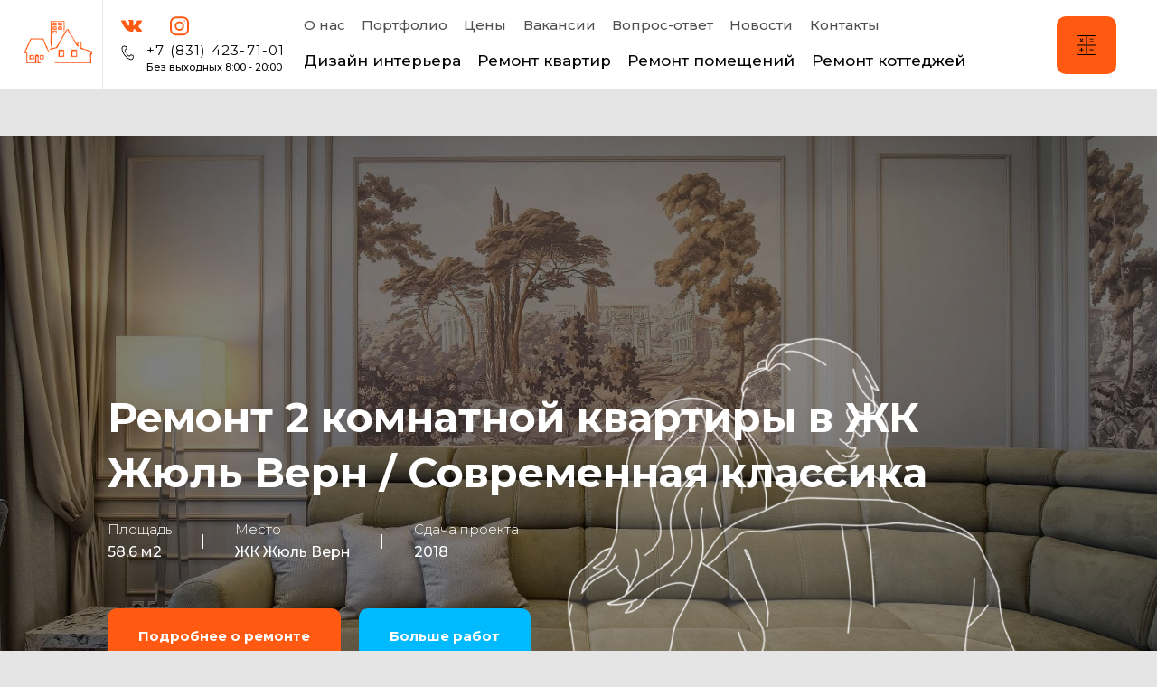

--- FILE ---
content_type: text/html; charset=UTF-8
request_url: https://vashdom-nn.ru/portfolio/doma/dizayn-proekty/
body_size: 36155
content:
<!DOCTYPE html>
<html xmlns="http://www.w3.org/1999/xhtml" xml:lang="ru" lang="ru">
	<head>
		<meta http-equiv="X-UA-Compatible" content="IE=edge" />
		<meta http-equiv="Content-Type" content="text/html; charset=UTF-8" />
<meta name="robots" content="index, follow" />
<meta name="description" content="Выполняем ремонт квартир под ключ в Нижнем Новгороде с 2008 года. Современный дизайн интерьера. Весь комплекс - ремонт, материалы, мебель. Заказать ремонт: +7(831)423-71-01" />
<link href="/bitrix/cache/css/s1/furniture_gray/page_51018c57394e5b10ed79fe0cc078d6ab/page_51018c57394e5b10ed79fe0cc078d6ab_v1.css?16981302791425" type="text/css"  rel="stylesheet" />
<link href="/bitrix/cache/css/s1/furniture_gray/template_3f5993b24ec61f78fd166ad72766ecdc/template_3f5993b24ec61f78fd166ad72766ecdc_v1.css?1698130279720" type="text/css"  data-template-style="true" rel="stylesheet" />
<script type="text/javascript">if(!window.BX)window.BX={};if(!window.BX.message)window.BX.message=function(mess){if(typeof mess==='object'){for(let i in mess) {BX.message[i]=mess[i];} return true;}};</script>
<script type="text/javascript">(window.BX||top.BX).message({'JS_CORE_LOADING':'Загрузка...','JS_CORE_NO_DATA':'- Нет данных -','JS_CORE_WINDOW_CLOSE':'Закрыть','JS_CORE_WINDOW_EXPAND':'Развернуть','JS_CORE_WINDOW_NARROW':'Свернуть в окно','JS_CORE_WINDOW_SAVE':'Сохранить','JS_CORE_WINDOW_CANCEL':'Отменить','JS_CORE_WINDOW_CONTINUE':'Продолжить','JS_CORE_H':'ч','JS_CORE_M':'м','JS_CORE_S':'с','JSADM_AI_HIDE_EXTRA':'Скрыть лишние','JSADM_AI_ALL_NOTIF':'Показать все','JSADM_AUTH_REQ':'Требуется авторизация!','JS_CORE_WINDOW_AUTH':'Войти','JS_CORE_IMAGE_FULL':'Полный размер'});</script>

<script type="text/javascript" src="/bitrix/js/main/core/core.min.js?1642506112262092"></script>

<script>BX.setJSList(['/bitrix/js/main/core/core_ajax.js','/bitrix/js/main/core/core_promise.js','/bitrix/js/main/polyfill/promise/js/promise.js','/bitrix/js/main/loadext/loadext.js','/bitrix/js/main/loadext/extension.js','/bitrix/js/main/polyfill/promise/js/promise.js','/bitrix/js/main/polyfill/find/js/find.js','/bitrix/js/main/polyfill/includes/js/includes.js','/bitrix/js/main/polyfill/matches/js/matches.js','/bitrix/js/ui/polyfill/closest/js/closest.js','/bitrix/js/main/polyfill/fill/main.polyfill.fill.js','/bitrix/js/main/polyfill/find/js/find.js','/bitrix/js/main/polyfill/matches/js/matches.js','/bitrix/js/main/polyfill/core/dist/polyfill.bundle.js','/bitrix/js/main/core/core.js','/bitrix/js/main/polyfill/intersectionobserver/js/intersectionobserver.js','/bitrix/js/main/lazyload/dist/lazyload.bundle.js','/bitrix/js/main/polyfill/core/dist/polyfill.bundle.js','/bitrix/js/main/parambag/dist/parambag.bundle.js']);
BX.setCSSList(['/bitrix/js/main/lazyload/dist/lazyload.bundle.css','/bitrix/js/main/parambag/dist/parambag.bundle.css']);</script>
<script type="text/javascript">(window.BX||top.BX).message({'LANGUAGE_ID':'ru','FORMAT_DATE':'DD.MM.YYYY','FORMAT_DATETIME':'DD.MM.YYYY HH:MI:SS','COOKIE_PREFIX':'BITRIX_SM','SERVER_TZ_OFFSET':'18000','UTF_MODE':'Y','SITE_ID':'s1','SITE_DIR':'/','USER_ID':'','SERVER_TIME':'1769629485','USER_TZ_OFFSET':'0','USER_TZ_AUTO':'Y','bitrix_sessid':'30291578779d49a6e90038429b647395'});</script>


<script type="text/javascript"  src="/bitrix/cache/js/s1/furniture_gray/kernel_main/kernel_main_v1.js?1722576297163836"></script>
<script type="text/javascript" src="/bitrix/js/twim.recaptchafree/script.js?16980560114302"></script>
<script type="text/javascript" src="https://www.google.com/recaptcha/api.js?onload=onloadRecaptchafree&render=explicit&hl=ru"></script>
<script type="text/javascript"  src="/bitrix/cache/js/s1/furniture_gray/kernel_main_polyfill_customevent/kernel_main_polyfill_customevent_v1.js?16981302791051"></script>
<script type="text/javascript" src="/bitrix/js/ui/dexie/dist/dexie.bitrix.bundle.min.js?163040749160291"></script>
<script type="text/javascript" src="/bitrix/js/main/core/core_ls.min.js?16304074647365"></script>
<script type="text/javascript" src="/bitrix/js/main/core/core_frame_cache.min.js?163040746411082"></script>
<script type="text/javascript">BX.setJSList(['/bitrix/js/main/core/core_fx.js','/bitrix/js/main/session.js','/bitrix/js/main/pageobject/pageobject.js','/bitrix/js/main/core/core_window.js','/bitrix/js/main/date/main.date.js','/bitrix/js/main/core/core_date.js','/bitrix/js/main/utils.js','/bitrix/js/main/dd.js','/bitrix/js/main/polyfill/customevent/main.polyfill.customevent.js']);</script>
<script type="text/javascript">BX.setCSSList(['/bitrix/templates/furniture_gray/components/bitrix/news.list/main_slider/style.css','/bitrix/templates/furniture_gray/styles.css']);</script>


<script type="text/javascript">var _ba = _ba || []; _ba.push(["aid", "56c6c7b75b34dbc8dd6fa50ef1599ae6"]); _ba.push(["host", "vashdom-nn.ru"]); (function() {var ba = document.createElement("script"); ba.type = "text/javascript"; ba.async = true;ba.src = (document.location.protocol == "https:" ? "https://" : "http://") + "bitrix.info/ba.js";var s = document.getElementsByTagName("script")[0];s.parentNode.insertBefore(ba, s);})();</script>



<meta name="viewport" content="width=device-width, initial-scale=1.0, maximum-scale=1.0, minimum-scale=1.0, user-scalable=no">
		<link rel="stylesheet" href="https://cdnjs.cloudflare.com/ajax/libs/fancybox/3.5.7/jquery.fancybox.css">
		<link rel="stylesheet" href="https://cdnjs.cloudflare.com/ajax/libs/ion-rangeslider/2.3.0/css/ion.rangeSlider.min.css">
	
		<link rel="stylesheet" href="/bitrix/templates/furniture_gray/css/normalize.css">
		<link rel="stylesheet" href="/bitrix/templates/furniture_gray/css/animate.min.css">
		<link rel="stylesheet" href="/bitrix/templates/furniture_gray/css/jquery-1.12.1-ui.css">
		<link rel="stylesheet" href="/bitrix/templates/furniture_gray/css/select2.min.css">
		<link rel="stylesheet" href="/bitrix/templates/furniture_gray/css/fontawesome.min.css">
		<link rel="stylesheet" href="/bitrix/templates/furniture_gray/css/brands.min.css">
		<link rel="stylesheet" href="/bitrix/templates/furniture_gray/css/slick.css">
		<link rel="stylesheet" href="/bitrix/templates/furniture_gray/css/owl.carousel.min.css">
		<link rel="stylesheet" href="/bitrix/templates/furniture_gray/css/magnific-popup.css">
		<link rel="stylesheet" href="/bitrix/templates/furniture_gray/css/ddbeforeandafter.css">
		<link rel="stylesheet" href="/bitrix/templates/furniture_gray/css/main.css">
		<link rel="stylesheet" href="/bitrix/templates/furniture_gray/css/media.css">
		<link rel="stylesheet" href="/bitrix/templates/furniture_gray/css/style.min.css">
		<link rel="stylesheet" href="/bitrix/templates/furniture_gray/css/swiper.min.css">
		<title>Современный ремонт квартир и дизайн интерьера</title>
	</head>
	<body>
		<div id="panel" style="position:relative;z-index:99999"></div>

		
<div id="header" class="header 0">
	<div class="header-wrapper">
		<div class="header__logo">
			<a href="/"><img src="/bitrix/templates/furniture_gray/img/logo.svg" alt="Ваш дом" loading="lazy"></a>
		</div>
		<div class="header__contacts">
			<div class="header__contacts-social">
				<div class="header__contacts-social-item">
					<a href="https://vk.com/remont_kvartir_v_nijnem" class="contacts-social header__contacts-social-link contacts-social-vk">
						<svg width="23" height="23"><use xlink:href="/bitrix/templates/furniture_gray/img/sprite.svg#icon-vk"></use></svg>
					</a>
				</div>
				<div class="header__contacts-social-item">
					<a href="https://www.instagram.com/elitgroupp/" class="contacts-social header__contacts-social-link contacts-social-ins">
						<svg width="23" height="23"><use xlink:href="/bitrix/templates/furniture_gray/img/sprite.svg#icon-insta"></use></svg>
					</a>
				</div>
			</div>
			<div class="header__contacts-phone">
				<div class="contacts-phone-icon">
					<svg class="icon" width="14" height="17"><use xlink:href="/bitrix/templates/furniture_gray/img/sprite.svg#icon-phone"></use></svg>
				</div>
				<div class="contacts-phone-content">
					<a href="tel:+78314237101" class="contacts-phone-number">+7 (831) 423-71-01</a>
<span class="contacts-phone-text">Без выходных 8:00 - 20:00</span>				</div>
			</div>
		</div>
		<div class="header__menu">
			<div class="header__menu-top">
				<ul class="header__menu-nav">

					
						
						
															<li><a href="/o-nas/">О нас</a></li>
							
						
						
					
						
						
															<li class="parent">
									<a href="/portfolio/">Портфолио</a>
									<ul class="header__menu-nav__sub">
							
						
						
					
						
						
															<li><a href="/portfolio/kvartiry/">Квартиры</a></li>
							
						
						
					
						
						
															<li><a href="/portfolio/doma/">Дома</a></li>
							
						
						
					
						
						
															<li><a href="/portfolio/3d_tours/">3D туры</a></li>
							
						
						
					
						
						
															<li><a href="/portfolio/kommercheskie-pomeshcheniya/">Коммерческие помещения</a></li>
							
						
						
					
						
						
															<li><a href="/portfolio/kottedzhi/">Коттеджи</a></li>
							
						
						
					
													</ul></li>						
						
															<li><a href="/tseny/">Цены</a></li>
							
						
						
					
						
						
															<li><a href="/vakansii/">Вакансии</a></li>
							
						
						
					
						
						
															<li><a href="/vopros-otvet/">Вопрос-ответ</a></li>
							
						
						
					
						
						
															<li><a href="/novosti/">Новости</a></li>
							
						
						
					
						
						
															<li><a href="/kontakty/">Контакты</a></li>
							
						
						
					
									</ul>
			</div>
			<div class="header__menu-bottom">
				<ul class="header__menu-nav">
					<li class="parent" style="position:relative">
						<a href="/dizayn-interera">Дизайн интерьера</a>
						<ul class="header__menu-nav__sub">
							<li><a href="/dizayn-interera/dizayn-kvartir/">Дизайн квартир</a></li>
							<li><a href="/dizayn-interera/dizayn-domov/">Дизайн домов</a></li>
							<li><a href="/dizayn-interera-moskva/">Дизайн интерьера в Москве</a></li>
							<li><a href="/dizayn-interera/dizayn-kommercheskoy-nedvizhimosti/">Дизайн коммерческой недвижимости</a></li>
							<li><a href="/dizayn-interera/3d-vizualizatsiya/">3d визуализация</a></li>
							<li><a href="/avtorskiy-nadzor/">Авторский надзор</a></li>
						</ul>
					</li>
					<li class="parent">
						<a href="/remont-kvartir">Ремонт квартир</a>
						<div class="header__menu-nav__sub-full">
							<div class="container">
								<a href="/remont-kvartir" class="hmn__sf__title yh-bold">
									<span>Ремонт квартир</span>
									<svg width="19" height="13" viewBox="0 0 19 13" fill="none" xmlns="http://www.w3.org/2000/svg">
										<g>
										<path d="M11.7352 0.463677C11.327 0.830661 11.3286 1.42424 11.7387 1.78949L15.4145 5.0625L1.6767 5.06249C1.098 5.06249 0.628906 5.48221 0.628906 6C0.628906 6.51778 1.098 6.9375 1.6767 6.9375L15.4146 6.9375L11.7387 10.2105C11.3285 10.5758 11.327 11.1693 11.7352 11.5363C12.1434 11.9033 12.8069 11.9047 13.217 11.5395L18.692 6.6645L18.6929 6.66361C19.102 6.29835 19.1033 5.70285 18.693 5.33638L18.692 5.3355L13.2171 0.46049C12.807 0.0953326 12.1435 0.0965981 11.7352 0.463677Z" fill="#FF5912">
										</path></g>
									</svg>
								</a>
								<div class="hmn__sf__wrapper">
									<div class="hmn__sf__item">
		<div class="hmn__sf__item-title f20">Типы ремонта</div>
		<ul class="hmn__sf__item-nav">
											<li><a href="/remont-kvartir/tip-remonta/kapitalnyy-remont/">Капитальный ремонт</a></li>
											<li><a href="/remont-kvartir/tip-remonta/evroremont/">Евроремонт</a></li>
											<li><a href="/remont-kvartir/tip-remonta/remont-premium-klassa/">Ремонт премиум-класса</a></li>
				</ul>
</div>
<div class="hmn__sf__item">
		<div class="hmn__sf__item-title f20"> Количество комнат</div>
		<ul class="hmn__sf__item-nav">
											<li><a href="/remont-kvartir/kolichestvo-komnat/studiya/">Студия</a></li>
											<li><a href="/remont-kvartir/kolichestvo-komnat/1-komnatnaya/">1-комнатная</a></li>
											<li><a href="/remont-kvartir/kolichestvo-komnat/2-komnatnaya/">2-комнатная</a></li>
											<li><a href="/remont-kvartir/kolichestvo-komnat/3-komnatnaya/">3-комнатная</a></li>
											<li><a href="/remont-kvartir/kolichestvo-komnat/4-komnatnaya/">4-комнатная</a></li>
				</ul>
</div>
<div class="hmn__sf__item">
		<div class="hmn__sf__item-title f20">Тип дома</div>
		<ul class="hmn__sf__item-nav">
											<li><a href="/remont-kvartir/tip-doma/novostroyka/">Новостройка</a></li>
											<li><a href="/remont-kvartir/tip-doma/stalinka/">Сталинка</a></li>
											<li><a href="/remont-kvartir/tip-doma/khrushchevka/">Хрущевка</a></li>
											<li><a href="/remont-kvartir/tip-doma/panelnyy-dom/">Панельный дом</a></li>
				</ul>
</div>
<div class="hmn__sf__item">
		<div class="hmn__sf__item-title f20">Стиль ремонта</div>
		<ul class="hmn__sf__item-nav">
											<li><a href="/remont-kvartir/stil-remonta/skandinavskiy/">Скандинавский</a></li>
											<li><a href="/remont-kvartir/stil-remonta/klassicheskiy/">Классический</a></li>
											<li><a href="/remont-kvartir/stil-remonta/sovremennyy/">Современный</a></li>
											<li><a href="/remont-kvartir/stil-remonta/eko/">Эко</a></li>
											<li><a href="/remont-kvartir/stil-remonta/art-deko/">Арт-деко</a></li>
				</ul>
</div>
									<div class="hmn__sf__item">
										<div class="yh-widget-type-repair-more">
											<div class="yh-widget-type-repair-more__content">
												<div class="trm__content-img">
													<div class="trm__content-img-circle">
														<img src="/bitrix/templates/furniture_gray/img/yh-widget-trm.jpg" alt="Удалённый ремонт">
													</div>
												</div>
												<div class="trm__content-subtitle f20 yh-bold">
													Удалённый ремонт
												</div>
												<div class="trm__content-text">
													гарантия соответствия проекту и смете
												</div>
												<div class="trm__content-btn">
													<a href="/udalyennyy-remont/" class="yh-btn yh-btn-middle yh-btn-white">Подробнее</a>
												</div>
											</div>
										</div>
									</div>
								</div>
							</div>
						</div>
					</li>
					<li class="parent">
						<a href="/remont-pomeshcheniy">Ремонт помещений</a>
						<div class="header__menu-nav__sub-full">
							<div class="container">
								<a href="/remont-pomeshcheniy" class="hmn__sf__title yh-bold">
									<span>Ремонт помещений</span>
									<svg width="19" height="13" viewBox="0 0 19 13" fill="none" xmlns="http://www.w3.org/2000/svg">
										<g>
										<path d="M11.7352 0.463677C11.327 0.830661 11.3286 1.42424 11.7387 1.78949L15.4145 5.0625L1.6767 5.06249C1.098 5.06249 0.628906 5.48221 0.628906 6C0.628906 6.51778 1.098 6.9375 1.6767 6.9375L15.4146 6.9375L11.7387 10.2105C11.3285 10.5758 11.327 11.1693 11.7352 11.5363C12.1434 11.9033 12.8069 11.9047 13.217 11.5395L18.692 6.6645L18.6929 6.66361C19.102 6.29835 19.1033 5.70285 18.693 5.33638L18.692 5.3355L13.2171 0.46049C12.807 0.0953326 12.1435 0.0965981 11.7352 0.463677Z" fill="#FF5912">
										</path></g>
									</svg>
								</a>
								<div class="hmn__sf__wrapper">
									<div class="hmn__sf__item">
		<div class="hmn__sf__item-title f20">Типы ремонта</div>
		<ul class="hmn__sf__item-nav">
											<li><a href="/remont-pomeshcheniy/tip-remonta/kapitalnyy-remont/">Капитальный ремонт</a></li>
											<li><a href="/remont-pomeshcheniy/tip-remonta/evroremont/">Евроремонт</a></li>
											<li><a href="/remont-pomeshcheniy/tip-remonta/remont-premium-klassa/">Ремонт премиум-класса</a></li>
				</ul>
</div>
<div class="hmn__sf__item">
		<div class="hmn__sf__item-title f20">По типу недвижимости</div>
		<ul class="hmn__sf__item-nav">
											<li><a href="/remont-pomeshcheniy/type-property/sklad/">Склад</a></li>
				</ul>
</div>
									<div class="hmn__sf__item">
										<div class="yh-widget-type-repair-more">
											<div class="yh-widget-type-repair-more__content">
												<div class="trm__content-img">
													<div class="trm__content-img-circle">
														<img src="/bitrix/templates/furniture_gray/img/yh-widget-trm.jpg" alt="Удалённый ремонт">
													</div>
												</div>
												<div class="trm__content-subtitle f20 yh-bold">
													Удалённый ремонт
												</div>
												<div class="trm__content-text">
													гарантия соответствия проекту и смете
												</div>
												<div class="trm__content-btn">
													<a href="/udalyennyy-remont/" class="yh-btn yh-btn-middle yh-btn-white">Подробнее</a>
												</div>
											</div>
										</div>
									</div>
								</div>
							</div>
						</div>
					</li>
					<li class="parent">
						<a href="/remont-kottedzhey">Ремонт коттеджей</a>
						<div class="header__menu-nav__sub-full">
							<div class="container">
								<a href="/remont-kottedzhey" class="hmn__sf__title yh-bold">
									<span>Ремонт коттеджей</span>
									<svg width="19" height="13" viewBox="0 0 19 13" fill="none" xmlns="http://www.w3.org/2000/svg">
										<g>
										<path d="M11.7352 0.463677C11.327 0.830661 11.3286 1.42424 11.7387 1.78949L15.4145 5.0625L1.6767 5.06249C1.098 5.06249 0.628906 5.48221 0.628906 6C0.628906 6.51778 1.098 6.9375 1.6767 6.9375L15.4146 6.9375L11.7387 10.2105C11.3285 10.5758 11.327 11.1693 11.7352 11.5363C12.1434 11.9033 12.8069 11.9047 13.217 11.5395L18.692 6.6645L18.6929 6.66361C19.102 6.29835 19.1033 5.70285 18.693 5.33638L18.692 5.3355L13.2171 0.46049C12.807 0.0953326 12.1435 0.0965981 11.7352 0.463677Z" fill="#FF5912">
										</path></g>
									</svg>
								</a>
								<div class="hmn__sf__wrapper">
									<div class="hmn__sf__item">
		<div class="hmn__sf__item-title f20">Типы ремонта</div>
		<ul class="hmn__sf__item-nav">
											<li><a href="/remont-kottedzhey/tip-remonta/kapitalnyy-remont/">Капитальный ремонт</a></li>
											<li><a href="/remont-kottedzhey/tip-remonta/evroremont/">Евроремонт</a></li>
											<li><a href="/remont-kottedzhey/tip-remonta/remont-premium-klassa/">Ремонт премиум-класса</a></li>
				</ul>
</div>
<div class="hmn__sf__item">
		<div class="hmn__sf__item-title f20">По типу дома</div>
		<ul class="hmn__sf__item-nav">
											<li><a href="/remont-kottedzhey/type-house/dom/">Дом</a></li>
											<li><a href="/remont-kottedzhey/type-house/tankhaus/">Танхаус</a></li>
				</ul>
</div>
<div class="hmn__sf__item">
		<div class="hmn__sf__item-title f20">По технологии дома</div>
		<ul class="hmn__sf__item-nav">
											<li><a href="/remont-kottedzhey/technology-home/gazobeton/">Газобетон</a></li>
											<li><a href="/remont-kottedzhey/technology-home/karkas/">Каркас</a></li>
											<li><a href="/remont-kottedzhey/technology-home/kirpich/">Кирпич</a></li>
				</ul>
</div>
									<div class="hmn__sf__item">
										<div class="yh-widget-type-repair-more">
											<div class="yh-widget-type-repair-more__content">
												<div class="trm__content-img">
													<div class="trm__content-img-circle">
														<img src="/bitrix/templates/furniture_gray/img/yh-widget-trm.jpg" alt="Удалённый ремонт">
													</div>
												</div>
												<div class="trm__content-subtitle f20 yh-bold">
													Удалённый ремонт
												</div>
												<div class="trm__content-text">
													гарантия соответствия проекту и смете
												</div>
												<div class="trm__content-btn">
													<a href="/udalyennyy-remont/" class="yh-btn yh-btn-middle yh-btn-white">Подробнее</a>
												</div>
											</div>
										</div>
									</div>
								</div>
							</div>
						</div>
					</li>
				</ul>
			</div>
		</div>
		<div class="header__controls">
			<div class="header__calc">
				<a href="#repair-calc" class="yh-btn yh-btn-orange calc-open-btn js-calc-open-btn">
					<svg class="icon" width="22" height="22" fill="#ffffff"><use xlink:href="/bitrix/templates/furniture_gray/img/sprite.svg#icon-calc"></use></svg>
					<span>Калькулятор</span>
				</a>
			</div>
			<div class="header__search" style="margin: 15px;"></div>
			<div class="header__mobile-menu-button">
				<div class="mobile-menu-button">
					<span></span><span></span><span></span>
				</div>
			</div>
		</div>
	</div>
</div>

		
<div class="mobile-nav">
    <div class="container">
        <div class="mobile-nav__menu mob-menu">
            <ul class="mob-menu__list">
            	<li class="mob-menu__item mob-menu__item-parent">
					<a class="mob-menu__link mob-menu__link-parent" href="/dizayn-interera/">Дизайн интерьера
						<span class="mob-menu__submenu-toggle">
							<svg class="icon" width="14" height="14"><use xlink:href="/bitrix/templates/furniture_gray/img/sprite.svg#icon-chevron-down"></use></svg>
						</span>
					</a>
					<ul class="mob-menu__submenu mob-submenu">
						<li class="mob-menu__item"><a class="mob-menu__link" href="/dizayn-interera/dizayn-kvartir/">Дизайн квартир</a></li>
						<li class="mob-menu__item"><a class="mob-menu__link" href="/dizayn-interera/dizayn-domov/">Дизайн домов</a></li>
						<li class="mob-menu__item"><a class="mob-menu__link" href="/dizayn-interera-moskva/">Дизайн интерьера в Москве</a></li>
						<li class="mob-menu__item"><a class="mob-menu__link" href="/dizayn-interera/dizayn-kommercheskoy-nedvizhimosti/">Дизайн коммерческой недвижимости</a></li>
						<li class="mob-menu__item"><a class="mob-menu__link" href="/dizayn-interera/3d-vizualizatsiya/">3d визуализация</a></li>
					</ul>
				</li>
				<li class="mob-menu__item"><a class="mob-menu__link" href="/remont-kvartir/">Ремонт квартир</a></li>
				<li class="mob-menu__item"><a class="mob-menu__link" href="/remont-kottedzhey/">Ремонт коттеджей</a></li>
				<li class="mob-menu__item"><a class="mob-menu__link" href="/remont-pomeshcheniy/">Ремонт помещений</a></li>
				
						
						
															<li class="mob-menu__item"><a class="mob-menu__link" href="/o-nas/">О нас</a></li>
							
						
						
					
						
						
															<li class="mob-menu__item mob-menu__item-parent">
									<a class="mob-menu__link mob-menu__link-parent" href="/portfolio/">
										Портфолио										<span class="mob-menu__submenu-toggle">
											<svg class="icon" width="14" height="14"><use xlink:href="/bitrix/templates/furniture_gray/img/sprite.svg#icon-chevron-down"></use></svg>
										</span>
									</a>
									<ul class="mob-menu__submenu mob-submenu">
							
						
						
					
						
						
															<li class="mob-menu__item"><a class="mob-menu__link" href="/portfolio/kvartiry/">Квартиры</a></li>
							
						
						
					
						
						
															<li class="mob-menu__item"><a class="mob-menu__link" href="/portfolio/doma/">Дома</a></li>
							
						
						
					
						
						
															<li class="mob-menu__item"><a class="mob-menu__link" href="/portfolio/3d_tours/">3D туры</a></li>
							
						
						
					
						
						
															<li class="mob-menu__item"><a class="mob-menu__link" href="/portfolio/kommercheskie-pomeshcheniya/">Коммерческие помещения</a></li>
							
						
						
					
						
						
															<li class="mob-menu__item"><a class="mob-menu__link" href="/portfolio/kottedzhi/">Коттеджи</a></li>
							
						
						
					
													</ul></li>						
						
															<li class="mob-menu__item"><a class="mob-menu__link" href="/tseny/">Цены</a></li>
							
						
						
					
						
						
															<li class="mob-menu__item"><a class="mob-menu__link" href="/vakansii/">Вакансии</a></li>
							
						
						
					
						
						
															<li class="mob-menu__item"><a class="mob-menu__link" href="/vopros-otvet/">Вопрос-ответ</a></li>
							
						
						
					
						
						
															<li class="mob-menu__item"><a class="mob-menu__link" href="/novosti/">Новости</a></li>
							
						
						
					
						
						
															<li class="mob-menu__item"><a class="mob-menu__link" href="/kontakty/">Контакты</a></li>
							
						
						
					
					            </ul>
        </div>
        <div class="mobile-nav__contacts">
            <div class="mobile-nav__phone-icon">
                <svg class="icon" width="20" height="20"><use xlink:href="img/sprite.svg#icon-phone"></use></svg>
            </div>
            <div class="mobile-nav__phone-content">
            	<a href="tel:88314237101" class="mobile-nav__phone">+7 (831) 423-71-01</a><br><br><a href="tel:89290537101" class="mobile-nav__phone">+7 (929) 053-71-01</a>                <span class="mobile-nav__worktime">Без выходных 8:00 - 20:00</span>
            </div>
        </div>
    </div>
</div>
		
		<main class="main"> 

<div id="header-banner">
	<div class="header-banner__left-line">
		<a href="#front-about" class="js-anchor">
			<span>О нас</span>
			<svg width="10" height="40" viewBox="0 0 10 40" xmlns="http://www.w3.org/2000/svg">
				<path d="M4.54038 39.4596C4.79422 39.7135 5.20578 39.7135 5.45962 39.4596L9.59619 35.323C9.85003 35.0692 9.85003 34.6576 9.59619 34.4038C9.34235 34.15 8.93079 34.15 8.67695 34.4038L5 38.0808L1.32304 34.4038C1.0692 34.15 0.657645 34.15 0.403805 34.4038C0.149964 34.6576 0.149964 35.0692 0.403805 35.323L4.54038 39.4596ZM4.35 -2.84124e-08L4.35 39L5.65 39L5.65 2.84124e-08L4.35 -2.84124e-08Z"></path>
			</svg>
		</a>
	</div>
	<div class="header-banner__slider swiper-container banner-slider">
		<div class="swiper-wrapper">
					<div class="header-banner__item header-banner__slider__item swiper-slide" >
				<img src="/upload/iblock/6db/qyf1ywbuv2wykgve7v50baxpteh1gm89.jpg" alt="" class="header-banner__img" />
				<div class="header-banner__item-content header-banner__slider__item-content">
					<h2 class="subtitle title-block yh-bold">Ремонт 2 комнатной квартиры в ЖК Жюль Верн / Современная классика </h2>
					<ul class="yh-object-params">
						<li class="yh-object-params-item">
							<span class="yho-params-item__title f15">Площадь</span>
							<span class="yho-params-item__value f20">58,6 м2</span>
						</li>
						<li class="yh-object-params-item">
							<span class="yho-params-item__title f15">Место</span>
							<span class="yho-params-item__value f20">ЖК Жюль Верн</span>
						</li>
						<li class="yh-object-params-item">
							<span class="yho-params-item__title f15">Сдача проекта</span>
							<span class="yho-params-item__value f20">2018</span>
						</li>
					</ul>
					<div class="btns">
						<a href="http://vashdom-nn.ru/portfolio/kvartiry/realizovannye-proekty/remont-2k-kvartiry-zhk-zhyul-vern-klassika/" class="yh-btn yh-btn-orange">Подробнее о ремонте</a>
						<a href="/portfolio/" class="yh-btn yh-btn-blue">Больше работ</a>
					</div>
				</div>
				<div class="header-banner__item-shape ">
					<img src="/bitrix/templates/furniture_gray/img/contur.png" alt="Квартира для молодой семьи">
				</div>
			</div>
					<div class="header-banner__item header-banner__slider__item swiper-slide" >
				<img src="/upload/iblock/edd/vh3kz39mfo4qvhi0py2m5ou1zmwtqsln.jpg" alt="" class="header-banner__img" />
				<div class="header-banner__item-content header-banner__slider__item-content">
					<h2 class="subtitle title-block yh-bold">Ремонт 3 комнатной квартиры в ЖК Маршал град / Минимализм</h2>
					<ul class="yh-object-params">
						<li class="yh-object-params-item">
							<span class="yho-params-item__title f15">Площадь</span>
							<span class="yho-params-item__value f20">102  м2</span>
						</li>
						<li class="yh-object-params-item">
							<span class="yho-params-item__title f15">Место</span>
							<span class="yho-params-item__value f20">ЖК Маршал Град</span>
						</li>
						<li class="yh-object-params-item">
							<span class="yho-params-item__title f15">Сдача проекта</span>
							<span class="yho-params-item__value f20">2019</span>
						</li>
					</ul>
					<div class="btns">
						<a href="https://vashdom-nn.ru/portfolio/kvartiry/realizovannye-proekty/remont-3k-kvartiry-zhk-marshal-grad/" class="yh-btn yh-btn-orange">Подробнее о ремонте</a>
						<a href="/portfolio/" class="yh-btn yh-btn-blue">Больше работ</a>
					</div>
				</div>
				<div class="header-banner__item-shape ">
					<img src="/bitrix/templates/furniture_gray/img/contur.png" alt="Квартира для молодой семьи">
				</div>
			</div>
					<div class="header-banner__item header-banner__slider__item swiper-slide" >
				<img src="/upload/iblock/c4a/udaepilyykx3vakfdwunn2eve9h0awmq.jpg" alt="" class="header-banner__img" />
				<div class="header-banner__item-content header-banner__slider__item-content">
					<h2 class="subtitle title-block yh-bold">Дизайн 4-х комнатной квартиры в ЖК Пушкин / Стиль - подстраиваемся под семью:)</h2>
					<ul class="yh-object-params">
						<li class="yh-object-params-item">
							<span class="yho-params-item__title f15">Площадь</span>
							<span class="yho-params-item__value f20">95,1 м2</span>
						</li>
						<li class="yh-object-params-item">
							<span class="yho-params-item__title f15">Место</span>
							<span class="yho-params-item__value f20">ЖК Пушкин</span>
						</li>
						<li class="yh-object-params-item">
							<span class="yho-params-item__title f15">Сдача проекта</span>
							<span class="yho-params-item__value f20">2021</span>
						</li>
					</ul>
					<div class="btns">
						<a href="http://vashdom-nn.ru/portfolio/kvartiry/dizayn-proekty/dizayn-4-komnatnoy-zhk-pushkin/" class="yh-btn yh-btn-orange">Подробнее о ремонте</a>
						<a href="/portfolio/" class="yh-btn yh-btn-blue">Больше работ</a>
					</div>
				</div>
				<div class="header-banner__item-shape ">
					<img src="/bitrix/templates/furniture_gray/img/contur.png" alt="Квартира для молодой семьи">
				</div>
			</div>
				</div>
	</div>
	<div class="header-banner__slider-nav">
		<button class="js-slider-yh-btn-prev">
			<svg class="icon svg-arrow-slider svg-arrow-prev" width="17" height="16"><use xlink:href="/bitrix/templates/furniture_gray/img/sprite.svg#icon-arrow-prev"></use></svg>
		</button>
		<div class="header-banner__slider-dots"></div>
		<button class="js-slider-yh-btn-next">
			<svg class="icon svg-arrow-slider svg-arrow-next" width="17" height="16"><use xlink:href="/bitrix/templates/furniture_gray/img/sprite.svg#icon-arrow-next"></use></svg>
		</button>
	</div>
</div><div id="front-about">
	<div class="front-about__left-line f20">
			<span>О нас</span>
		</div>
	<div class="container">
		<div class="front-about-wrapper">
			<div class="front-about-header">
				<h2 class="title-block yh-bold">О нас</h2>
			</div>
			<div class="front-about-main">
				<div class="front-about-main-left">
					<p class="front-about__name">
						ВАШ ДОМ-НН
					</p>
 <a href="/portfolio/3d_tours/" class="yh-btn-more yh-btn-more-orange front-about__3D f15">
					3D туры работ </a>
				</div>
				<div class="front-about-main-right">
					<div class="front-about__text f20">
						 <p>
</p>
<p>
	 Комплексный&nbsp;ремонт квартир в Нижнем Новгороде&nbsp;- это <b>высокая степень ответственности</b> за выполняемые работы и решение сложных технических вопросов. Обратившись в нашу компанию, вы получите&nbsp;<b>прекрасный результат</b> на долгие годы&nbsp;эксплуатации помещения независимо от класса ремонта. Вам <b>не нужно будет переживать</b> за плохое качество работ или выслушивать пустые обещания сотрудников.
</p>
<p>
	 Наша Команда оказывает услуги, такие, как:
</p>
<p>
</p>
<ul>
	<li>Грамотная и современная разработка дизайн-проектов</li>
	<li>Комплексный ремонт под ключ, в том числе монтаж сложных инженерных узлов</li>
	<li>Авторский надзор</li>
	<li>Комплектация объектов материалами</li>
	<li>Полное ведение объекта прорабом</li>
	<li>Мебель, окна, двери, кондиционеры - всё в одном месте!</li>
</ul>
<p>
</p>
<p>
	 "Жить в гармонии с пространством... Стоит только захотеть!".
</p>					</div>
					<div class="front-about__img yh-img-wrap">
						 <img src="/bitrix/templates/furniture_gray/img/front-about.jpg" alt="Ваш дом НН">					</div>
				</div>
			</div>
		</div>
	</div>
</div>
 <div id="we-working">
    <div class="container">
        <div class="we-working-top__title f20">Мы работаем</div>
        <div class="we-working-title__slider js-we-working-title__slider">
                            <div class="we-working-title__slider-item">
                    <h2 class="title-block yh-bold">Для эстетов</h2>
                </div>
                            <div class="we-working-title__slider-item">
                    <h2 class="title-block yh-bold">Для перфекционистов </h2>
                </div>
                            <div class="we-working-title__slider-item">
                    <h2 class="title-block yh-bold">Для максималистов</h2>
                </div>
                    </div>
    </div>
    <div class="container we-working-bottom">
        <div class="we-working-content">
            <div class="we-working-text__slider js-we-working-text__slider">
                                    <div class="we-working-text__slider-item">
                        <div class="wwt__si__title f30 yh-bold"></div>
                        <div class="wwt__si__text f20"><p>
 <i>Эксклюзивная и точная разработка дизайн-проекта под ваши потребности</i><br>
</p>
<p>
</p>
<p>
	 Наши специалисты сориентируют вас в мире стилей и постоянно меняющихся трендов интерьера. Помогут подобрать эстетически взвешенный и подходящий именно вам вариант стилистики.&nbsp;
</p>
<p>
	 Хотите, чтобы все гости восхищались вашем вкусом и чувством стиля? Тогда вы обратились по адресу!
</p>
 <i>
<p>
</p>
 <br>
 </i>
<p>
</p></div>
                    </div>
                                    <div class="we-working-text__slider-item">
                        <div class="wwt__si__title f30 yh-bold"></div>
                        <div class="wwt__si__text f20"><p>
 <i>Сдача объекта строго в чистом виде</i>
</p>
<p>
	 Перед Вашим заездом мы проведем профессиональный клининг&nbsp;отремонтированного помещения. В квартире не останется и намека на ремонт: кафель будет блестеть, на полу не останется ни следа от цемента, окна отмоем от пыли!
</p>
<p>
	 Вам останется только наслаждаться современным и гармоничным пространством!
</p></div>
                    </div>
                                    <div class="we-working-text__slider-item">
                        <div class="wwt__si__title f30 yh-bold"></div>
                        <div class="wwt__si__text f20"><p>
 <i>Полный цикл работ, ведение объекта прорабом и технический надзор</i>
</p>
<p>
	 У нас обширная сеть партнеров. Поэтому вам не придется беспокоиться о доставке и разгрузке материалов. Наша компания проведет все инженерные и отделочные работы, установит натяжные потолки, изготовит мебель по индивидуальным размерам, установит&nbsp;кондиционеры, а также подберет декор.
</p>
<p>
	 За координацию и качество работ на объекте будет отвечать квалифицированный прораб.
</p></div>
                    </div>
                            </div>
            <div class="we-working-text__btns">
                <a href="#contact-form-popup" data-fancybox class="we-working-text__btns-link js-we-working-text__btns-link yh-btn yh-btn-orange modal_show">Это про
                    меня!</a>
                <div class="we-working-text__btns-nav">
                    <button class="wwt__tbn__nav-btn yh-cn-btn js-wwt__tbn__nav-btn-prev">
                        <svg class="icon svg-arrow-slider svg-arrow-prev" width="17" height="16">
                            <use xlink:href="/bitrix/templates/furniture_gray/img/sprite.svg#icon-arrow-prev"></use>
                        </svg>
                    </button>
                    <button class="wwt__tbn__nav-btn yh-cn-btn js-wwt__tbn__nav-btn-next">
                        <svg class="icon svg-arrow-slider svg-arrow-next" width="17" height="16">
                            <use xlink:href="/bitrix/templates/furniture_gray/img/sprite.svg#icon-arrow-next"></use>
                        </svg>
                    </button>
                </div>
            </div>
        </div>
        <div class="we-working-shape yh-img-wrap">
            <img src="/bitrix/templates/furniture_gray/img/contur-ww.png" alt="Мы работаем">
        </div>
    </div>
</div><div id="our-services">
	<div class="section-heading">
		<h2>Наши услуги</h2>
	</div>
	<div class="our-services__slider js-our-services__slider">
		 

	<div class="our-services__slider-item">
        <div class="oss-item__img yh-img-wrap">
            <img src="/upload/iblock/565/r6v0yqyz8q768kp1sb4sbltw2ykpcc5w.jpg" alt="Капитальный ремонт">
        </div>
        <div class="oss-item__info">
            <div class="oss-item__info-title">
                <span class="oos-iit__title f30 yh-bold">Капитальный ремонт</span>
                <button class="oos-iit__down f20 js-oos-iit__down">
                    <span>Что входит</span>
                    <svg class="icon" width="16" height="9"><use xlink:href="/bitrix/templates/furniture_gray/img/sprite.svg#icon-down"></use></svg>
                </button>
            </div>
            <div class="oss-item__info-order">
                <a href="#contact-form-popup" data-fancybox class="yh-btn yh-btn-orange oos-iio__order">Заказать</a>
                <span class="oos-iio__price f22">от 17000 ₽/м2</span>
            </div>
            <div class="oss-item__info-list">
                <ul class="check-list f20">
                	                		<li>
	                        <svg class="icon" width="18" height="18" fill="#FF5912"><use xlink:href="/bitrix/templates/furniture_gray/img/sprite.svg#icon-check-for-list"></use></svg>
	                        <span>Демонтажные работы</span>
	                    </li>
                	                		<li>
	                        <svg class="icon" width="18" height="18" fill="#FF5912"><use xlink:href="/bitrix/templates/furniture_gray/img/sprite.svg#icon-check-for-list"></use></svg>
	                        <span>Вывоз мусора</span>
	                    </li>
                	                		<li>
	                        <svg class="icon" width="18" height="18" fill="#FF5912"><use xlink:href="/bitrix/templates/furniture_gray/img/sprite.svg#icon-check-for-list"></use></svg>
	                        <span>Замена сантехники (трубы)</span>
	                    </li>
                	                		<li>
	                        <svg class="icon" width="18" height="18" fill="#FF5912"><use xlink:href="/bitrix/templates/furniture_gray/img/sprite.svg#icon-check-for-list"></use></svg>
	                        <span>Замена электропроводки полная или частичная</span>
	                    </li>
                	                		<li>
	                        <svg class="icon" width="18" height="18" fill="#FF5912"><use xlink:href="/bitrix/templates/furniture_gray/img/sprite.svg#icon-check-for-list"></use></svg>
	                        <span>Укладка плитки в с/у, прихожей, кухне</span>
	                    </li>
                	                		<li>
	                        <svg class="icon" width="18" height="18" fill="#FF5912"><use xlink:href="/bitrix/templates/furniture_gray/img/sprite.svg#icon-check-for-list"></use></svg>
	                        <span>Установка сантех приборов (ванна, унитаз, аксессуары и т.п.)</span>
	                    </li>
                	                		<li>
	                        <svg class="icon" width="18" height="18" fill="#FF5912"><use xlink:href="/bitrix/templates/furniture_gray/img/sprite.svg#icon-check-for-list"></use></svg>
	                        <span>Полное или частичное выравнивание стен и пола</span>
	                    </li>
                	                		<li>
	                        <svg class="icon" width="18" height="18" fill="#FF5912"><use xlink:href="/bitrix/templates/furniture_gray/img/sprite.svg#icon-check-for-list"></use></svg>
	                        <span>Укладка ламината, линолеума или кварцвинила</span>
	                    </li>
                	                		<li>
	                        <svg class="icon" width="18" height="18" fill="#FF5912"><use xlink:href="/bitrix/templates/furniture_gray/img/sprite.svg#icon-check-for-list"></use></svg>
	                        <span>Оклейка стен обоями</span>
	                    </li>
                	                		<li>
	                        <svg class="icon" width="18" height="18" fill="#FF5912"><use xlink:href="/bitrix/templates/furniture_gray/img/sprite.svg#icon-check-for-list"></use></svg>
	                        <span>Установка финишных элементов (освещение, розетки и т.д.)</span>
	                    </li>
                	                		<li>
	                        <svg class="icon" width="18" height="18" fill="#FF5912"><use xlink:href="/bitrix/templates/furniture_gray/img/sprite.svg#icon-check-for-list"></use></svg>
	                        <span>Монтаж плинтуса (пластик)</span>
	                    </li>
                	                		<li>
	                        <svg class="icon" width="18" height="18" fill="#FF5912"><use xlink:href="/bitrix/templates/furniture_gray/img/sprite.svg#icon-check-for-list"></use></svg>
	                        <span>Натяжные потолки (стоимость учитывается по месту)</span>
	                    </li>
                	                		<li>
	                        <svg class="icon" width="18" height="18" fill="#FF5912"><use xlink:href="/bitrix/templates/furniture_gray/img/sprite.svg#icon-check-for-list"></use></svg>
	                        <span>Честная полноценная смета</span>
	                    </li>
                	                		<li>
	                        <svg class="icon" width="18" height="18" fill="#FF5912"><use xlink:href="/bitrix/templates/furniture_gray/img/sprite.svg#icon-check-for-list"></use></svg>
	                        <span>Ведение объекта прорабом</span>
	                    </li>
                	                		<li>
	                        <svg class="icon" width="18" height="18" fill="#FF5912"><use xlink:href="/bitrix/templates/furniture_gray/img/sprite.svg#icon-check-for-list"></use></svg>
	                        <span>Экономия времени</span>
	                    </li>
                	                		<li>
	                        <svg class="icon" width="18" height="18" fill="#FF5912"><use xlink:href="/bitrix/templates/furniture_gray/img/sprite.svg#icon-check-for-list"></use></svg>
	                        <span>Организация закупки и доставки материалов</span>
	                    </li>
                	                		<li>
	                        <svg class="icon" width="18" height="18" fill="#FF5912"><use xlink:href="/bitrix/templates/furniture_gray/img/sprite.svg#icon-check-for-list"></use></svg>
	                        <span>Добросовестный подход к ремонту</span>
	                    </li>
                	                </ul>
            </div>
        </div>
    </div>


	<div class="our-services__slider-item">
        <div class="oss-item__img yh-img-wrap">
            <img src="/upload/iblock/a71/8gfk1m0hvym9t8kvmuvohde0o3em0e9b.jpg" alt="Евроремонт">
        </div>
        <div class="oss-item__info">
            <div class="oss-item__info-title">
                <span class="oos-iit__title f30 yh-bold">Евроремонт</span>
                <button class="oos-iit__down f20 js-oos-iit__down">
                    <span>Что входит</span>
                    <svg class="icon" width="16" height="9"><use xlink:href="/bitrix/templates/furniture_gray/img/sprite.svg#icon-down"></use></svg>
                </button>
            </div>
            <div class="oss-item__info-order">
                <a href="#contact-form-popup" data-fancybox class="yh-btn yh-btn-orange oos-iio__order">Заказать</a>
                <span class="oos-iio__price f22">от 19000 ₽/м2</span>
            </div>
            <div class="oss-item__info-list">
                <ul class="check-list f20">
                	                		<li>
	                        <svg class="icon" width="18" height="18" fill="#FF5912"><use xlink:href="/bitrix/templates/furniture_gray/img/sprite.svg#icon-check-for-list"></use></svg>
	                        <span>Демонтажные работы</span>
	                    </li>
                	                		<li>
	                        <svg class="icon" width="18" height="18" fill="#FF5912"><use xlink:href="/bitrix/templates/furniture_gray/img/sprite.svg#icon-check-for-list"></use></svg>
	                        <span>Вывоз мусора</span>
	                    </li>
                	                		<li>
	                        <svg class="icon" width="18" height="18" fill="#FF5912"><use xlink:href="/bitrix/templates/furniture_gray/img/sprite.svg#icon-check-for-list"></use></svg>
	                        <span>Возможна разработка дизайн-проекта</span>
	                    </li>
                	                		<li>
	                        <svg class="icon" width="18" height="18" fill="#FF5912"><use xlink:href="/bitrix/templates/furniture_gray/img/sprite.svg#icon-check-for-list"></use></svg>
	                        <span>Полная замена электропроводки и сантехники</span>
	                    </li>
                	                		<li>
	                        <svg class="icon" width="18" height="18" fill="#FF5912"><use xlink:href="/bitrix/templates/furniture_gray/img/sprite.svg#icon-check-for-list"></use></svg>
	                        <span>Укладка плитки в с/у, прихожей, кухне</span>
	                    </li>
                	                		<li>
	                        <svg class="icon" width="18" height="18" fill="#FF5912"><use xlink:href="/bitrix/templates/furniture_gray/img/sprite.svg#icon-check-for-list"></use></svg>
	                        <span>Разноуровневые потолки</span>
	                    </li>
                	                		<li>
	                        <svg class="icon" width="18" height="18" fill="#FF5912"><use xlink:href="/bitrix/templates/furniture_gray/img/sprite.svg#icon-check-for-list"></use></svg>
	                        <span>Полное выравнивание стен и пола</span>
	                    </li>
                	                		<li>
	                        <svg class="icon" width="18" height="18" fill="#FF5912"><use xlink:href="/bitrix/templates/furniture_gray/img/sprite.svg#icon-check-for-list"></use></svg>
	                        <span>Укладка ламината или паркетной доски</span>
	                    </li>
                	                		<li>
	                        <svg class="icon" width="18" height="18" fill="#FF5912"><use xlink:href="/bitrix/templates/furniture_gray/img/sprite.svg#icon-check-for-list"></use></svg>
	                        <span>Перепланировка</span>
	                    </li>
                	                		<li>
	                        <svg class="icon" width="18" height="18" fill="#FF5912"><use xlink:href="/bitrix/templates/furniture_gray/img/sprite.svg#icon-check-for-list"></use></svg>
	                        <span>Декоративные конструкции и элементы (багеты, молдинги, фрески ...)</span>
	                    </li>
                	                		<li>
	                        <svg class="icon" width="18" height="18" fill="#FF5912"><use xlink:href="/bitrix/templates/furniture_gray/img/sprite.svg#icon-check-for-list"></use></svg>
	                        <span>Замена отопления</span>
	                    </li>
                	                		<li>
	                        <svg class="icon" width="18" height="18" fill="#FF5912"><use xlink:href="/bitrix/templates/furniture_gray/img/sprite.svg#icon-check-for-list"></use></svg>
	                        <span>Установка сантех приборов (ванная, унитаз, инсталяция, раковина, аксессуары и т.п.)</span>
	                    </li>
                	                		<li>
	                        <svg class="icon" width="18" height="18" fill="#FF5912"><use xlink:href="/bitrix/templates/furniture_gray/img/sprite.svg#icon-check-for-list"></use></svg>
	                        <span>Монтаж плинтуса (пвх, мдф, дерево, дюрополимер, ппу ...)</span>
	                    </li>
                	                		<li>
	                        <svg class="icon" width="18" height="18" fill="#FF5912"><use xlink:href="/bitrix/templates/furniture_gray/img/sprite.svg#icon-check-for-list"></use></svg>
	                        <span>Установка финишных элементов (освещение, розетки и т.д.)</span>
	                    </li>
                	                		<li>
	                        <svg class="icon" width="18" height="18" fill="#FF5912"><use xlink:href="/bitrix/templates/furniture_gray/img/sprite.svg#icon-check-for-list"></use></svg>
	                        <span>Организация закупки и доставки материалов</span>
	                    </li>
                	                		<li>
	                        <svg class="icon" width="18" height="18" fill="#FF5912"><use xlink:href="/bitrix/templates/furniture_gray/img/sprite.svg#icon-check-for-list"></use></svg>
	                        <span>Добросовестный подход к ремонту</span>
	                    </li>
                	                		<li>
	                        <svg class="icon" width="18" height="18" fill="#FF5912"><use xlink:href="/bitrix/templates/furniture_gray/img/sprite.svg#icon-check-for-list"></use></svg>
	                        <span>Экономия времени</span>
	                    </li>
                	                		<li>
	                        <svg class="icon" width="18" height="18" fill="#FF5912"><use xlink:href="/bitrix/templates/furniture_gray/img/sprite.svg#icon-check-for-list"></use></svg>
	                        <span>Ведение объекта прорабом</span>
	                    </li>
                	                		<li>
	                        <svg class="icon" width="18" height="18" fill="#FF5912"><use xlink:href="/bitrix/templates/furniture_gray/img/sprite.svg#icon-check-for-list"></use></svg>
	                        <span>Честная полноценная смета</span>
	                    </li>
                	                		<li>
	                        <svg class="icon" width="18" height="18" fill="#FF5912"><use xlink:href="/bitrix/templates/furniture_gray/img/sprite.svg#icon-check-for-list"></use></svg>
	                        <span>Установка системы &quot;умный дом&quot;</span>
	                    </li>
                	                </ul>
            </div>
        </div>
    </div>


	<div class="our-services__slider-item">
        <div class="oss-item__img yh-img-wrap">
            <img src="/upload/iblock/354/vbcnslpbvq4w7bk35lcq1hhku6851hn3.jpg" alt="Ремонт премиум-класса">
        </div>
        <div class="oss-item__info">
            <div class="oss-item__info-title">
                <span class="oos-iit__title f30 yh-bold">Ремонт премиум-класса</span>
                <button class="oos-iit__down f20 js-oos-iit__down">
                    <span>Что входит</span>
                    <svg class="icon" width="16" height="9"><use xlink:href="/bitrix/templates/furniture_gray/img/sprite.svg#icon-down"></use></svg>
                </button>
            </div>
            <div class="oss-item__info-order">
                <a href="#contact-form-popup" data-fancybox class="yh-btn yh-btn-orange oos-iio__order">Заказать</a>
                <span class="oos-iio__price f22">от 21000 ₽/м2</span>
            </div>
            <div class="oss-item__info-list">
                <ul class="check-list f20">
                	                		<li>
	                        <svg class="icon" width="18" height="18" fill="#FF5912"><use xlink:href="/bitrix/templates/furniture_gray/img/sprite.svg#icon-check-for-list"></use></svg>
	                        <span>Демонтажные работы</span>
	                    </li>
                	                		<li>
	                        <svg class="icon" width="18" height="18" fill="#FF5912"><use xlink:href="/bitrix/templates/furniture_gray/img/sprite.svg#icon-check-for-list"></use></svg>
	                        <span>Вывоз мусора</span>
	                    </li>
                	                		<li>
	                        <svg class="icon" width="18" height="18" fill="#FF5912"><use xlink:href="/bitrix/templates/furniture_gray/img/sprite.svg#icon-check-for-list"></use></svg>
	                        <span>Разработка дизайн-проекта</span>
	                    </li>
                	                		<li>
	                        <svg class="icon" width="18" height="18" fill="#FF5912"><use xlink:href="/bitrix/templates/furniture_gray/img/sprite.svg#icon-check-for-list"></use></svg>
	                        <span>Полная замена электропроводки и сантехники</span>
	                    </li>
                	                		<li>
	                        <svg class="icon" width="18" height="18" fill="#FF5912"><use xlink:href="/bitrix/templates/furniture_gray/img/sprite.svg#icon-check-for-list"></use></svg>
	                        <span>Полное выравнивание стен и пола</span>
	                    </li>
                	                		<li>
	                        <svg class="icon" width="18" height="18" fill="#FF5912"><use xlink:href="/bitrix/templates/furniture_gray/img/sprite.svg#icon-check-for-list"></use></svg>
	                        <span>Укладка плитки в с/у, прихожей, кухне</span>
	                    </li>
                	                		<li>
	                        <svg class="icon" width="18" height="18" fill="#FF5912"><use xlink:href="/bitrix/templates/furniture_gray/img/sprite.svg#icon-check-for-list"></use></svg>
	                        <span>Декоративные конструкции и элементы</span>
	                    </li>
                	                		<li>
	                        <svg class="icon" width="18" height="18" fill="#FF5912"><use xlink:href="/bitrix/templates/furniture_gray/img/sprite.svg#icon-check-for-list"></use></svg>
	                        <span>Декор. штукатурка, мозайка, лепнина и т.п.</span>
	                    </li>
                	                		<li>
	                        <svg class="icon" width="18" height="18" fill="#FF5912"><use xlink:href="/bitrix/templates/furniture_gray/img/sprite.svg#icon-check-for-list"></use></svg>
	                        <span>Авторский надзор (ведение дизайнером) опционно</span>
	                    </li>
                	                		<li>
	                        <svg class="icon" width="18" height="18" fill="#FF5912"><use xlink:href="/bitrix/templates/furniture_gray/img/sprite.svg#icon-check-for-list"></use></svg>
	                        <span>Перепланировка</span>
	                    </li>
                	                		<li>
	                        <svg class="icon" width="18" height="18" fill="#FF5912"><use xlink:href="/bitrix/templates/furniture_gray/img/sprite.svg#icon-check-for-list"></use></svg>
	                        <span>Разноуровневые потолки</span>
	                    </li>
                	                		<li>
	                        <svg class="icon" width="18" height="18" fill="#FF5912"><use xlink:href="/bitrix/templates/furniture_gray/img/sprite.svg#icon-check-for-list"></use></svg>
	                        <span>Любые напольные покрытия</span>
	                    </li>
                	                		<li>
	                        <svg class="icon" width="18" height="18" fill="#FF5912"><use xlink:href="/bitrix/templates/furniture_gray/img/sprite.svg#icon-check-for-list"></use></svg>
	                        <span>Установка сантех приборов (ванная, душевая, инсталяция, унитаз, раковина, аксессуары и т.п.)</span>
	                    </li>
                	                		<li>
	                        <svg class="icon" width="18" height="18" fill="#FF5912"><use xlink:href="/bitrix/templates/furniture_gray/img/sprite.svg#icon-check-for-list"></use></svg>
	                        <span>Монтаж сложных конструкций (теневой плинтус, скрытый плинтус, скрытые двери, трековая и аудио система)</span>
	                    </li>
                	                		<li>
	                        <svg class="icon" width="18" height="18" fill="#FF5912"><use xlink:href="/bitrix/templates/furniture_gray/img/sprite.svg#icon-check-for-list"></use></svg>
	                        <span>Замена отопления</span>
	                    </li>
                	                		<li>
	                        <svg class="icon" width="18" height="18" fill="#FF5912"><use xlink:href="/bitrix/templates/furniture_gray/img/sprite.svg#icon-check-for-list"></use></svg>
	                        <span>Установка финишных элементов (освещение, розетки и т.д.)</span>
	                    </li>
                	                		<li>
	                        <svg class="icon" width="18" height="18" fill="#FF5912"><use xlink:href="/bitrix/templates/furniture_gray/img/sprite.svg#icon-check-for-list"></use></svg>
	                        <span>Профессиональная шумоизоляция (опционно)</span>
	                    </li>
                	                		<li>
	                        <svg class="icon" width="18" height="18" fill="#FF5912"><use xlink:href="/bitrix/templates/furniture_gray/img/sprite.svg#icon-check-for-list"></use></svg>
	                        <span>Система вентиляции (опционно)</span>
	                    </li>
                	                		<li>
	                        <svg class="icon" width="18" height="18" fill="#FF5912"><use xlink:href="/bitrix/templates/furniture_gray/img/sprite.svg#icon-check-for-list"></use></svg>
	                        <span>Организация закупки и доставки материалов</span>
	                    </li>
                	                		<li>
	                        <svg class="icon" width="18" height="18" fill="#FF5912"><use xlink:href="/bitrix/templates/furniture_gray/img/sprite.svg#icon-check-for-list"></use></svg>
	                        <span>Ведение объекта прорабом</span>
	                    </li>
                	                		<li>
	                        <svg class="icon" width="18" height="18" fill="#FF5912"><use xlink:href="/bitrix/templates/furniture_gray/img/sprite.svg#icon-check-for-list"></use></svg>
	                        <span>Честная полноценная смета</span>
	                    </li>
                	                		<li>
	                        <svg class="icon" width="18" height="18" fill="#FF5912"><use xlink:href="/bitrix/templates/furniture_gray/img/sprite.svg#icon-check-for-list"></use></svg>
	                        <span>Добросовестный подход к ремонту</span>
	                    </li>
                	                		<li>
	                        <svg class="icon" width="18" height="18" fill="#FF5912"><use xlink:href="/bitrix/templates/furniture_gray/img/sprite.svg#icon-check-for-list"></use></svg>
	                        <span>Минимальное вовлечение в ход работ</span>
	                    </li>
                	                		<li>
	                        <svg class="icon" width="18" height="18" fill="#FF5912"><use xlink:href="/bitrix/templates/furniture_gray/img/sprite.svg#icon-check-for-list"></use></svg>
	                        <span>Экономия времени</span>
	                    </li>
                	                		<li>
	                        <svg class="icon" width="18" height="18" fill="#FF5912"><use xlink:href="/bitrix/templates/furniture_gray/img/sprite.svg#icon-check-for-list"></use></svg>
	                        <span>Установка системы &quot;умный дом&quot;</span>
	                    </li>
                	                </ul>
            </div>
        </div>
    </div>



	<div class="our-services__slider-item">
        <div class="oss-item__img yh-img-wrap">
            <img src="/upload/iblock/565/r6v0yqyz8q768kp1sb4sbltw2ykpcc5w.jpg" alt="Капитальный ремонт">
        </div>
        <div class="oss-item__info">
            <div class="oss-item__info-title">
                <span class="oos-iit__title f30 yh-bold">Капитальный ремонт</span>
                <button class="oos-iit__down f20 js-oos-iit__down">
                    <span>Что входит</span>
                    <svg class="icon" width="16" height="9"><use xlink:href="/bitrix/templates/furniture_gray/img/sprite.svg#icon-down"></use></svg>
                </button>
            </div>
            <div class="oss-item__info-order">
                <a href="#contact-form-popup" data-fancybox class="yh-btn yh-btn-orange oos-iio__order">Заказать</a>
                <span class="oos-iio__price f22">от 17000 ₽/м2</span>
            </div>
            <div class="oss-item__info-list">
                <ul class="check-list f20">
                	                		<li>
	                        <svg class="icon" width="18" height="18" fill="#FF5912"><use xlink:href="/bitrix/templates/furniture_gray/img/sprite.svg#icon-check-for-list"></use></svg>
	                        <span>Демонтажные работы</span>
	                    </li>
                	                		<li>
	                        <svg class="icon" width="18" height="18" fill="#FF5912"><use xlink:href="/bitrix/templates/furniture_gray/img/sprite.svg#icon-check-for-list"></use></svg>
	                        <span>Вывоз мусора</span>
	                    </li>
                	                		<li>
	                        <svg class="icon" width="18" height="18" fill="#FF5912"><use xlink:href="/bitrix/templates/furniture_gray/img/sprite.svg#icon-check-for-list"></use></svg>
	                        <span>Замена сантехники (трубы)</span>
	                    </li>
                	                		<li>
	                        <svg class="icon" width="18" height="18" fill="#FF5912"><use xlink:href="/bitrix/templates/furniture_gray/img/sprite.svg#icon-check-for-list"></use></svg>
	                        <span>Замена электропроводки полная или частичная</span>
	                    </li>
                	                		<li>
	                        <svg class="icon" width="18" height="18" fill="#FF5912"><use xlink:href="/bitrix/templates/furniture_gray/img/sprite.svg#icon-check-for-list"></use></svg>
	                        <span>Укладка плитки в с/у, прихожей, кухне</span>
	                    </li>
                	                		<li>
	                        <svg class="icon" width="18" height="18" fill="#FF5912"><use xlink:href="/bitrix/templates/furniture_gray/img/sprite.svg#icon-check-for-list"></use></svg>
	                        <span>Установка сантех приборов (ванна, унитаз, аксессуары и т.п.)</span>
	                    </li>
                	                		<li>
	                        <svg class="icon" width="18" height="18" fill="#FF5912"><use xlink:href="/bitrix/templates/furniture_gray/img/sprite.svg#icon-check-for-list"></use></svg>
	                        <span>Полное или частичное выравнивание стен и пола</span>
	                    </li>
                	                		<li>
	                        <svg class="icon" width="18" height="18" fill="#FF5912"><use xlink:href="/bitrix/templates/furniture_gray/img/sprite.svg#icon-check-for-list"></use></svg>
	                        <span>Укладка ламината, линолеума или кварцвинила</span>
	                    </li>
                	                		<li>
	                        <svg class="icon" width="18" height="18" fill="#FF5912"><use xlink:href="/bitrix/templates/furniture_gray/img/sprite.svg#icon-check-for-list"></use></svg>
	                        <span>Оклейка стен обоями</span>
	                    </li>
                	                		<li>
	                        <svg class="icon" width="18" height="18" fill="#FF5912"><use xlink:href="/bitrix/templates/furniture_gray/img/sprite.svg#icon-check-for-list"></use></svg>
	                        <span>Установка финишных элементов (освещение, розетки и т.д.)</span>
	                    </li>
                	                		<li>
	                        <svg class="icon" width="18" height="18" fill="#FF5912"><use xlink:href="/bitrix/templates/furniture_gray/img/sprite.svg#icon-check-for-list"></use></svg>
	                        <span>Монтаж плинтуса (пластик)</span>
	                    </li>
                	                		<li>
	                        <svg class="icon" width="18" height="18" fill="#FF5912"><use xlink:href="/bitrix/templates/furniture_gray/img/sprite.svg#icon-check-for-list"></use></svg>
	                        <span>Натяжные потолки (стоимость учитывается по месту)</span>
	                    </li>
                	                		<li>
	                        <svg class="icon" width="18" height="18" fill="#FF5912"><use xlink:href="/bitrix/templates/furniture_gray/img/sprite.svg#icon-check-for-list"></use></svg>
	                        <span>Честная полноценная смета</span>
	                    </li>
                	                		<li>
	                        <svg class="icon" width="18" height="18" fill="#FF5912"><use xlink:href="/bitrix/templates/furniture_gray/img/sprite.svg#icon-check-for-list"></use></svg>
	                        <span>Ведение объекта прорабом</span>
	                    </li>
                	                		<li>
	                        <svg class="icon" width="18" height="18" fill="#FF5912"><use xlink:href="/bitrix/templates/furniture_gray/img/sprite.svg#icon-check-for-list"></use></svg>
	                        <span>Экономия времени</span>
	                    </li>
                	                		<li>
	                        <svg class="icon" width="18" height="18" fill="#FF5912"><use xlink:href="/bitrix/templates/furniture_gray/img/sprite.svg#icon-check-for-list"></use></svg>
	                        <span>Организация закупки и доставки материалов</span>
	                    </li>
                	                		<li>
	                        <svg class="icon" width="18" height="18" fill="#FF5912"><use xlink:href="/bitrix/templates/furniture_gray/img/sprite.svg#icon-check-for-list"></use></svg>
	                        <span>Добросовестный подход к ремонту</span>
	                    </li>
                	                </ul>
            </div>
        </div>
    </div>


	<div class="our-services__slider-item">
        <div class="oss-item__img yh-img-wrap">
            <img src="/upload/iblock/a71/8gfk1m0hvym9t8kvmuvohde0o3em0e9b.jpg" alt="Евроремонт">
        </div>
        <div class="oss-item__info">
            <div class="oss-item__info-title">
                <span class="oos-iit__title f30 yh-bold">Евроремонт</span>
                <button class="oos-iit__down f20 js-oos-iit__down">
                    <span>Что входит</span>
                    <svg class="icon" width="16" height="9"><use xlink:href="/bitrix/templates/furniture_gray/img/sprite.svg#icon-down"></use></svg>
                </button>
            </div>
            <div class="oss-item__info-order">
                <a href="#contact-form-popup" data-fancybox class="yh-btn yh-btn-orange oos-iio__order">Заказать</a>
                <span class="oos-iio__price f22">от 19000 ₽/м2</span>
            </div>
            <div class="oss-item__info-list">
                <ul class="check-list f20">
                	                		<li>
	                        <svg class="icon" width="18" height="18" fill="#FF5912"><use xlink:href="/bitrix/templates/furniture_gray/img/sprite.svg#icon-check-for-list"></use></svg>
	                        <span>Демонтажные работы</span>
	                    </li>
                	                		<li>
	                        <svg class="icon" width="18" height="18" fill="#FF5912"><use xlink:href="/bitrix/templates/furniture_gray/img/sprite.svg#icon-check-for-list"></use></svg>
	                        <span>Вывоз мусора</span>
	                    </li>
                	                		<li>
	                        <svg class="icon" width="18" height="18" fill="#FF5912"><use xlink:href="/bitrix/templates/furniture_gray/img/sprite.svg#icon-check-for-list"></use></svg>
	                        <span>Возможна разработка дизайн-проекта</span>
	                    </li>
                	                		<li>
	                        <svg class="icon" width="18" height="18" fill="#FF5912"><use xlink:href="/bitrix/templates/furniture_gray/img/sprite.svg#icon-check-for-list"></use></svg>
	                        <span>Полная замена электропроводки и сантехники</span>
	                    </li>
                	                		<li>
	                        <svg class="icon" width="18" height="18" fill="#FF5912"><use xlink:href="/bitrix/templates/furniture_gray/img/sprite.svg#icon-check-for-list"></use></svg>
	                        <span>Укладка плитки в с/у, прихожей, кухне</span>
	                    </li>
                	                		<li>
	                        <svg class="icon" width="18" height="18" fill="#FF5912"><use xlink:href="/bitrix/templates/furniture_gray/img/sprite.svg#icon-check-for-list"></use></svg>
	                        <span>Разноуровневые потолки</span>
	                    </li>
                	                		<li>
	                        <svg class="icon" width="18" height="18" fill="#FF5912"><use xlink:href="/bitrix/templates/furniture_gray/img/sprite.svg#icon-check-for-list"></use></svg>
	                        <span>Полное выравнивание стен и пола</span>
	                    </li>
                	                		<li>
	                        <svg class="icon" width="18" height="18" fill="#FF5912"><use xlink:href="/bitrix/templates/furniture_gray/img/sprite.svg#icon-check-for-list"></use></svg>
	                        <span>Укладка ламината или паркетной доски</span>
	                    </li>
                	                		<li>
	                        <svg class="icon" width="18" height="18" fill="#FF5912"><use xlink:href="/bitrix/templates/furniture_gray/img/sprite.svg#icon-check-for-list"></use></svg>
	                        <span>Перепланировка</span>
	                    </li>
                	                		<li>
	                        <svg class="icon" width="18" height="18" fill="#FF5912"><use xlink:href="/bitrix/templates/furniture_gray/img/sprite.svg#icon-check-for-list"></use></svg>
	                        <span>Декоративные конструкции и элементы (багеты, молдинги, фрески ...)</span>
	                    </li>
                	                		<li>
	                        <svg class="icon" width="18" height="18" fill="#FF5912"><use xlink:href="/bitrix/templates/furniture_gray/img/sprite.svg#icon-check-for-list"></use></svg>
	                        <span>Замена отопления</span>
	                    </li>
                	                		<li>
	                        <svg class="icon" width="18" height="18" fill="#FF5912"><use xlink:href="/bitrix/templates/furniture_gray/img/sprite.svg#icon-check-for-list"></use></svg>
	                        <span>Установка сантех приборов (ванная, унитаз, инсталяция, раковина, аксессуары и т.п.)</span>
	                    </li>
                	                		<li>
	                        <svg class="icon" width="18" height="18" fill="#FF5912"><use xlink:href="/bitrix/templates/furniture_gray/img/sprite.svg#icon-check-for-list"></use></svg>
	                        <span>Монтаж плинтуса (пвх, мдф, дерево, дюрополимер, ппу ...)</span>
	                    </li>
                	                		<li>
	                        <svg class="icon" width="18" height="18" fill="#FF5912"><use xlink:href="/bitrix/templates/furniture_gray/img/sprite.svg#icon-check-for-list"></use></svg>
	                        <span>Установка финишных элементов (освещение, розетки и т.д.)</span>
	                    </li>
                	                		<li>
	                        <svg class="icon" width="18" height="18" fill="#FF5912"><use xlink:href="/bitrix/templates/furniture_gray/img/sprite.svg#icon-check-for-list"></use></svg>
	                        <span>Организация закупки и доставки материалов</span>
	                    </li>
                	                		<li>
	                        <svg class="icon" width="18" height="18" fill="#FF5912"><use xlink:href="/bitrix/templates/furniture_gray/img/sprite.svg#icon-check-for-list"></use></svg>
	                        <span>Добросовестный подход к ремонту</span>
	                    </li>
                	                		<li>
	                        <svg class="icon" width="18" height="18" fill="#FF5912"><use xlink:href="/bitrix/templates/furniture_gray/img/sprite.svg#icon-check-for-list"></use></svg>
	                        <span>Экономия времени</span>
	                    </li>
                	                		<li>
	                        <svg class="icon" width="18" height="18" fill="#FF5912"><use xlink:href="/bitrix/templates/furniture_gray/img/sprite.svg#icon-check-for-list"></use></svg>
	                        <span>Ведение объекта прорабом</span>
	                    </li>
                	                		<li>
	                        <svg class="icon" width="18" height="18" fill="#FF5912"><use xlink:href="/bitrix/templates/furniture_gray/img/sprite.svg#icon-check-for-list"></use></svg>
	                        <span>Честная полноценная смета</span>
	                    </li>
                	                		<li>
	                        <svg class="icon" width="18" height="18" fill="#FF5912"><use xlink:href="/bitrix/templates/furniture_gray/img/sprite.svg#icon-check-for-list"></use></svg>
	                        <span>Установка системы &quot;умный дом&quot;</span>
	                    </li>
                	                </ul>
            </div>
        </div>
    </div>


	<div class="our-services__slider-item">
        <div class="oss-item__img yh-img-wrap">
            <img src="/upload/iblock/354/vbcnslpbvq4w7bk35lcq1hhku6851hn3.jpg" alt="Ремонт премиум-класса">
        </div>
        <div class="oss-item__info">
            <div class="oss-item__info-title">
                <span class="oos-iit__title f30 yh-bold">Ремонт премиум-класса</span>
                <button class="oos-iit__down f20 js-oos-iit__down">
                    <span>Что входит</span>
                    <svg class="icon" width="16" height="9"><use xlink:href="/bitrix/templates/furniture_gray/img/sprite.svg#icon-down"></use></svg>
                </button>
            </div>
            <div class="oss-item__info-order">
                <a href="#contact-form-popup" data-fancybox class="yh-btn yh-btn-orange oos-iio__order">Заказать</a>
                <span class="oos-iio__price f22">от 21000 ₽/м2</span>
            </div>
            <div class="oss-item__info-list">
                <ul class="check-list f20">
                	                		<li>
	                        <svg class="icon" width="18" height="18" fill="#FF5912"><use xlink:href="/bitrix/templates/furniture_gray/img/sprite.svg#icon-check-for-list"></use></svg>
	                        <span>Демонтажные работы</span>
	                    </li>
                	                		<li>
	                        <svg class="icon" width="18" height="18" fill="#FF5912"><use xlink:href="/bitrix/templates/furniture_gray/img/sprite.svg#icon-check-for-list"></use></svg>
	                        <span>Вывоз мусора</span>
	                    </li>
                	                		<li>
	                        <svg class="icon" width="18" height="18" fill="#FF5912"><use xlink:href="/bitrix/templates/furniture_gray/img/sprite.svg#icon-check-for-list"></use></svg>
	                        <span>Разработка дизайн-проекта</span>
	                    </li>
                	                		<li>
	                        <svg class="icon" width="18" height="18" fill="#FF5912"><use xlink:href="/bitrix/templates/furniture_gray/img/sprite.svg#icon-check-for-list"></use></svg>
	                        <span>Полная замена электропроводки и сантехники</span>
	                    </li>
                	                		<li>
	                        <svg class="icon" width="18" height="18" fill="#FF5912"><use xlink:href="/bitrix/templates/furniture_gray/img/sprite.svg#icon-check-for-list"></use></svg>
	                        <span>Полное выравнивание стен и пола</span>
	                    </li>
                	                		<li>
	                        <svg class="icon" width="18" height="18" fill="#FF5912"><use xlink:href="/bitrix/templates/furniture_gray/img/sprite.svg#icon-check-for-list"></use></svg>
	                        <span>Укладка плитки в с/у, прихожей, кухне</span>
	                    </li>
                	                		<li>
	                        <svg class="icon" width="18" height="18" fill="#FF5912"><use xlink:href="/bitrix/templates/furniture_gray/img/sprite.svg#icon-check-for-list"></use></svg>
	                        <span>Декоративные конструкции и элементы</span>
	                    </li>
                	                		<li>
	                        <svg class="icon" width="18" height="18" fill="#FF5912"><use xlink:href="/bitrix/templates/furniture_gray/img/sprite.svg#icon-check-for-list"></use></svg>
	                        <span>Декор. штукатурка, мозайка, лепнина и т.п.</span>
	                    </li>
                	                		<li>
	                        <svg class="icon" width="18" height="18" fill="#FF5912"><use xlink:href="/bitrix/templates/furniture_gray/img/sprite.svg#icon-check-for-list"></use></svg>
	                        <span>Авторский надзор (ведение дизайнером) опционно</span>
	                    </li>
                	                		<li>
	                        <svg class="icon" width="18" height="18" fill="#FF5912"><use xlink:href="/bitrix/templates/furniture_gray/img/sprite.svg#icon-check-for-list"></use></svg>
	                        <span>Перепланировка</span>
	                    </li>
                	                		<li>
	                        <svg class="icon" width="18" height="18" fill="#FF5912"><use xlink:href="/bitrix/templates/furniture_gray/img/sprite.svg#icon-check-for-list"></use></svg>
	                        <span>Разноуровневые потолки</span>
	                    </li>
                	                		<li>
	                        <svg class="icon" width="18" height="18" fill="#FF5912"><use xlink:href="/bitrix/templates/furniture_gray/img/sprite.svg#icon-check-for-list"></use></svg>
	                        <span>Любые напольные покрытия</span>
	                    </li>
                	                		<li>
	                        <svg class="icon" width="18" height="18" fill="#FF5912"><use xlink:href="/bitrix/templates/furniture_gray/img/sprite.svg#icon-check-for-list"></use></svg>
	                        <span>Установка сантех приборов (ванная, душевая, инсталяция, унитаз, раковина, аксессуары и т.п.)</span>
	                    </li>
                	                		<li>
	                        <svg class="icon" width="18" height="18" fill="#FF5912"><use xlink:href="/bitrix/templates/furniture_gray/img/sprite.svg#icon-check-for-list"></use></svg>
	                        <span>Монтаж сложных конструкций (теневой плинтус, скрытый плинтус, скрытые двери, трековая и аудио система)</span>
	                    </li>
                	                		<li>
	                        <svg class="icon" width="18" height="18" fill="#FF5912"><use xlink:href="/bitrix/templates/furniture_gray/img/sprite.svg#icon-check-for-list"></use></svg>
	                        <span>Замена отопления</span>
	                    </li>
                	                		<li>
	                        <svg class="icon" width="18" height="18" fill="#FF5912"><use xlink:href="/bitrix/templates/furniture_gray/img/sprite.svg#icon-check-for-list"></use></svg>
	                        <span>Установка финишных элементов (освещение, розетки и т.д.)</span>
	                    </li>
                	                		<li>
	                        <svg class="icon" width="18" height="18" fill="#FF5912"><use xlink:href="/bitrix/templates/furniture_gray/img/sprite.svg#icon-check-for-list"></use></svg>
	                        <span>Профессиональная шумоизоляция (опционно)</span>
	                    </li>
                	                		<li>
	                        <svg class="icon" width="18" height="18" fill="#FF5912"><use xlink:href="/bitrix/templates/furniture_gray/img/sprite.svg#icon-check-for-list"></use></svg>
	                        <span>Система вентиляции (опционно)</span>
	                    </li>
                	                		<li>
	                        <svg class="icon" width="18" height="18" fill="#FF5912"><use xlink:href="/bitrix/templates/furniture_gray/img/sprite.svg#icon-check-for-list"></use></svg>
	                        <span>Организация закупки и доставки материалов</span>
	                    </li>
                	                		<li>
	                        <svg class="icon" width="18" height="18" fill="#FF5912"><use xlink:href="/bitrix/templates/furniture_gray/img/sprite.svg#icon-check-for-list"></use></svg>
	                        <span>Ведение объекта прорабом</span>
	                    </li>
                	                		<li>
	                        <svg class="icon" width="18" height="18" fill="#FF5912"><use xlink:href="/bitrix/templates/furniture_gray/img/sprite.svg#icon-check-for-list"></use></svg>
	                        <span>Честная полноценная смета</span>
	                    </li>
                	                		<li>
	                        <svg class="icon" width="18" height="18" fill="#FF5912"><use xlink:href="/bitrix/templates/furniture_gray/img/sprite.svg#icon-check-for-list"></use></svg>
	                        <span>Добросовестный подход к ремонту</span>
	                    </li>
                	                		<li>
	                        <svg class="icon" width="18" height="18" fill="#FF5912"><use xlink:href="/bitrix/templates/furniture_gray/img/sprite.svg#icon-check-for-list"></use></svg>
	                        <span>Минимальное вовлечение в ход работ</span>
	                    </li>
                	                		<li>
	                        <svg class="icon" width="18" height="18" fill="#FF5912"><use xlink:href="/bitrix/templates/furniture_gray/img/sprite.svg#icon-check-for-list"></use></svg>
	                        <span>Экономия времени</span>
	                    </li>
                	                		<li>
	                        <svg class="icon" width="18" height="18" fill="#FF5912"><use xlink:href="/bitrix/templates/furniture_gray/img/sprite.svg#icon-check-for-list"></use></svg>
	                        <span>Установка системы &quot;умный дом&quot;</span>
	                    </li>
                	                </ul>
            </div>
        </div>
    </div>

	</div>
</div>
<div id="our-works" class="our-works">
	<div class="container">
		<div class="section-heading">
			<h2>Наши работы</h2>
		</div>
	</div>
	<div class="ow-container">
		<div class="our-works__slider-wrap">
			 <div class="our-works__slider-img js-our-works__slider-img">
    		<div class="our-works__slider-img-item yh-img-wrap">
				        <img src="/upload/iblock/0f0/bf2gyjolnixlwf8kexz1zux69d79us5p.jpg" alt="Ремонт 5-комнатной квартиры в ЖК Коллекция">
	    </div>
			<div class="our-works__slider-img-item yh-img-wrap">
				        <img src="/upload/iblock/64f/gz5bukac9admru7a4c18yfb4547wwtbq.jpg" alt="Ремонт квартиры студии ЖК Книги">
	    </div>
			<div class="our-works__slider-img-item yh-img-wrap">
				        <img src="/upload/iblock/3d1/iu2v3sncteplm2ntfbluwxjokxv37t2p.jpg" alt="Ремонт 3-комнатной квартиры в ЖК Новая Кузнечиха">
	    </div>
	</div>
<div class="our-works__slider-info-wrap">
    <div class="our-works__slider-info-wrapper">
        <div class="yh-custom-nav ows-iw__nav">
            <button class="ows-iw__nav-btn yh-cn-btn js-ows-iw__nav-btn-prev">
				<svg class="icon svg-arrow-slider svg-arrow-prev" width="17" height="16"><use xlink:href="/bitrix/templates/furniture_gray/img/sprite.svg#icon-arrow-prev"></use></svg>
            </button>
            <button class="ows-iw__nav-btn yh-cn-btn js-ows-iw__nav-btn-next">
				<svg class="icon svg-arrow-slider svg-arrow-next" width="17" height="16"><use xlink:href="/bitrix/templates/furniture_gray/img/sprite.svg#icon-arrow-next"></use></svg>
            </button>
        </div>
        <div class="our-works__slider-info-ww-wrapper">
            <div class="our-works__slider-info-www-wrapper">
                <div class="our-works__slider-info js-our-works__slider-info">
                    
                    						
					 <div class="our-works__slider-info-item" data-view_work_href="/portfolio/kvartiry/realizovannye-proekty/remont-5-komnatnoy-kvartiry-v-zhk-kollektsiya/" id="bx_3017195560_279">
							<div class="our-works__slider-info-item-inner">
					        <div class="ows-ii__object_type f20">Квартира</div>
					        <div class="ows-ii__title f40 yh-bold">Ремонт 5-комнатной квартиры в ЖК Коллекция</div>
					        <ul class="yh-object-params">
					            <li class="yh-object-params-item">
					                <span class="yho-params-item__title f15">Размер</span>
					                <span class="yho-params-item__value f20">
					                4-комнатная									</span>
					            </li>
					            <li class="yh-object-params-item">
					                <span class="yho-params-item__title f15">Площадь</span>
					                <span class="yho-params-item__value f20">150 м2</span>
					            </li>
					            <li class="yh-object-params-item">
					                <span class="yho-params-item__title f15">ЖК</span>
					                <span class="yho-params-item__value f20">ЖК Коллекция</span>
					            </li>
					            <li class="yh-object-params-item">
					                <span class="yho-params-item__title f15">Стиль</span>
					                <span class="yho-params-item__value f20">
					                Классический									</span>
					            </li>
					        </ul>
					        <div class="ws-iw__bnts-wrap" style="margin-top: 20px;">
								<a href="#" class="yh-btn yh-btn-orange js-ows-view-work">Посмотреть работу</a>
		                        				                       		<a href="http://vashdom-nn.ru/upload/data/Collection.html" class="yh-btn ows-iw__bnts-3D yh-btn-blue js-ows-view-tour" target="_blank">
					                            <svg class="icon" width="40" height="40" fill="#ffffff">
													<use xlink:href="/bitrix/templates/furniture_gray/img/sprite.svg#icon-tour-3d"></use>
					                            </svg>
					                            <span>3D Тур</span>
					                        </a>
		                       			                    </div>
					    </div>
					    </div>

											
					 <div class="our-works__slider-info-item" data-view_work_href="/portfolio/kvartiry/realizovannye-proekty/remont-kvartiry-studii-zhk-knigi/" id="bx_3017195560_289">
							<div class="our-works__slider-info-item-inner">
					        <div class="ows-ii__object_type f20">Квартира</div>
					        <div class="ows-ii__title f40 yh-bold">Ремонт квартиры студии ЖК Книги</div>
					        <ul class="yh-object-params">
					            <li class="yh-object-params-item">
					                <span class="yho-params-item__title f15">Размер</span>
					                <span class="yho-params-item__value f20">
					                1-комнатная									</span>
					            </li>
					            <li class="yh-object-params-item">
					                <span class="yho-params-item__title f15">Площадь</span>
					                <span class="yho-params-item__value f20">44,8 м2</span>
					            </li>
					            <li class="yh-object-params-item">
					                <span class="yho-params-item__title f15">ЖК</span>
					                <span class="yho-params-item__value f20">ЖК Книги</span>
					            </li>
					            <li class="yh-object-params-item">
					                <span class="yho-params-item__title f15">Стиль</span>
					                <span class="yho-params-item__value f20">
					                Современный									</span>
					            </li>
					        </ul>
					        <div class="ws-iw__bnts-wrap" style="margin-top: 20px;">
								<a href="#" class="yh-btn yh-btn-orange js-ows-view-work">Посмотреть работу</a>
		                        				                       		<a href="http://vashdom-nn.ru/upload/data/Turgeneva25.html" class="yh-btn ows-iw__bnts-3D yh-btn-blue js-ows-view-tour" target="_blank">
					                            <svg class="icon" width="40" height="40" fill="#ffffff">
													<use xlink:href="/bitrix/templates/furniture_gray/img/sprite.svg#icon-tour-3d"></use>
					                            </svg>
					                            <span>3D Тур</span>
					                        </a>
		                       			                    </div>
					    </div>
					    </div>

											
					 <div class="our-works__slider-info-item" data-view_work_href="/portfolio/kvartiry/realizovannye-proekty/remont-3-komnatnoy-kvartiry-v-zhk-novaya-kuznechikha/" id="bx_3017195560_281">
							<div class="our-works__slider-info-item-inner">
					        <div class="ows-ii__object_type f20">Квартира</div>
					        <div class="ows-ii__title f40 yh-bold">Ремонт 3-комнатной квартиры в ЖК Новая Кузнечиха</div>
					        <ul class="yh-object-params">
					            <li class="yh-object-params-item">
					                <span class="yho-params-item__title f15">Размер</span>
					                <span class="yho-params-item__value f20">
					                3-комнатная									</span>
					            </li>
					            <li class="yh-object-params-item">
					                <span class="yho-params-item__title f15">Площадь</span>
					                <span class="yho-params-item__value f20">89 м2</span>
					            </li>
					            <li class="yh-object-params-item">
					                <span class="yho-params-item__title f15">ЖК</span>
					                <span class="yho-params-item__value f20">ЖК Новая Кузнечиха</span>
					            </li>
					            <li class="yh-object-params-item">
					                <span class="yho-params-item__title f15">Стиль</span>
					                <span class="yho-params-item__value f20">
					                Современный									</span>
					            </li>
					        </ul>
					        <div class="ws-iw__bnts-wrap" style="margin-top: 20px;">
								<a href="#" class="yh-btn yh-btn-orange js-ows-view-work">Посмотреть работу</a>
		                        				                       		<a href="http://vashdom-nn.ru/upload/data/Romantikov12.html" class="yh-btn ows-iw__bnts-3D yh-btn-blue js-ows-view-tour" target="_blank">
					                            <svg class="icon" width="40" height="40" fill="#ffffff">
													<use xlink:href="/bitrix/templates/furniture_gray/img/sprite.svg#icon-tour-3d"></use>
					                            </svg>
					                            <span>3D Тур</span>
					                        </a>
		                       			                    </div>
					    </div>
					    </div>

					
                </div>
                <div class="ows-iw__bnts">
                    <a href="/portfolio/kvartiry/" class="yh-btn-more yh-btn-more-orange f20 ows-iw__bnt-more">
                        <span>Все работы</span>
                        <svg class="icon" width="16" height="10" fill="#ff5912">
							<use xlink:href="/bitrix/templates/furniture_gray/img/sprite.svg#icon-arrow-btn-next"></use></svg>
                    </a>
                </div>
            </div>
        </div>
    </div>
</div>		</div>
	</div>
</div>
 <div id="engineering">
    <div class="container">

        <ul id="main-tabs" class="yh-tabs-nav yh-tabs-nav-blue " style="margin-bottom:30px">
            <li class="yh-tn-item f15 active" data-section-tab data-id="tab-main-1">
                <span class="yh-tn-num">1</span>
                <span class="yh-tn-label">Комфорт</span>
            </li>
            <li class="yh-tn-item f15" data-section-tab data-id="tab-main-2">
                <span class="yh-tn-num">2</span>
                <span class="yh-tn-label">Экономия</span>
            </li>
            <li class="yh-tn-item f15" data-section-tab data-id="tab-main-3">
                <span class="yh-tn-num">3</span>
                <span class="yh-tn-label">Безопасность</span>
            </li>
            <li class="yh-tn-item f15" data-section-tab data-id="tab-main-4">
                <span class="yh-tn-num">4</span>
                <span class="yh-tn-label">Автоматизация</span>
            </li>
        </ul>
        
        <div id="main-tabs-panels" class="yh-tabs-main-panels">

            <div class="yh-tp-panel animate__animated animate__fadeIn active" data-id="tab-main-1">

                <div class="engineering-wrap">
                    <div class="engineering-wrap__img yh-img-wrap">
                        <div class="engineering-wrap__img-contur active engineering-wrap__img-contur-1 js-engineering-wrap__img-contur yh-img-wrap" data-id="tab-1">
                            <img src="/bitrix/templates/furniture_gray/img/engineering/1/obschaya_protochnii_komfort.jpg" alt="">
                        </div>
                        <div class="engineering-wrap__img-contur engineering-wrap__img-contur-2 js-engineering-wrap__img-contur yh-img-wrap" data-id="tab-2">
                            <img src="/bitrix/templates/furniture_gray/img/engineering/1/regulyator-davleniya.jpg" alt="">
                        </div>
                        <div class="engineering-wrap__img-contur engineering-wrap__img-contur-3 js-engineering-wrap__img-contur yh-img-wrap" data-id="tab-3">
                            <img src="/bitrix/templates/furniture_gray/img/engineering/1/shumoizolyaciya-i-teploizolyaciya-kanalizacii.jpg" alt="">
                        </div>
                        <div class="engineering-wrap__img-contur engineering-wrap__img-contur-4 js-engineering-wrap__img-contur yh-img-wrap" data-id="tab-4">
                            <img src="/bitrix/templates/furniture_gray/img/engineering/1/kollektori.jpg" alt="">
                        </div>
                    </div>
                    <div class="engineering-wrap__info">

                        <div class="engeeniring__heading section-heading">
                            <h2>Комфорт</h2>
                        </div>
                        <div id="engineering-tabs" class="yh-tabs-wrap">
                            <ul class="yh-tabs-nav yh-tabs-nav-blue">
                                <li class="yh-tn-item f15 active" data-element-tab data-id="tab-1">
                                    <span class="yh-tn-num">1</span>
                                    <span class="yh-tn-label">Проточный водонагреватель</span>
                                </li>
                                <li class="yh-tn-item f15" data-element-tab data-id="tab-2">
                                    <span class="yh-tn-num">2</span>
                                    <span class="yh-tn-label">Регулятор давления</span>
                                </li>
                                <li class="yh-tn-item f15" data-element-tab data-id="tab-3">
                                    <span class="yh-tn-num">3</span>
                                    <span class="yh-tn-label">Шумоизоляция и теплоизоляция канализации</span>
                                </li>
                                <li class="yh-tn-item f15" data-element-tab data-id="tab-4">
                                    <span class="yh-tn-num">4</span>
                                    <span class="yh-tn-label">Коллектор</span>
                                </li>
                            </ul>
                            <div class="yh-tabs-panels">
                                <div class="yh-tp-panel animate__animated animate__fadeIn active" data-id="tab-1">
                                    <div class="ewi__title f25 yh-bold">Проточный водонагреватель</div>
                                    <div class="ewi__text f20">
                                        <p>Моментальный нагрев воды до 60 С.</p>
                                    </div>
                                    <div class="yh-pl-mi-block">
                                        <div class="yh-pl-mi__title f20">Плюсы:</div>
                                        <ul class="yh-pl-mi-list f20">
                                            <li>
                                                <svg class="icon" width="10" height="10"><use xlink:href="/bitrix/templates/furniture_gray/img/sprite.svg#icon-+"></use></svg>
                                                <span>компактный: без накопительного бака,</span>
                                            </li>
                                            <li>
                                                <svg class="icon" width="10" height="10"><use xlink:href="/bitrix/templates/furniture_gray/img/sprite.svg#icon-+"></use></svg>
                                                <span>всегда есть горячая вода.</span>
                                            </li>
                                        </ul>
                                    </div>
                                </div>
                                <div class="yh-tp-panel animate__animated animate__fadeIn" data-id="tab-2">
                                    <div class="ewi__title f25 yh-bold">Регулятор давления</div>
                                    <div class="ewi__text f20"></div>
                                    <div class="yh-pl-mi-block">
                                        <div class="yh-pl-mi__title f20">Плюсы:</div>
                                        <ul class="yh-pl-mi-list f20">
                                            <li>
                                                <svg class="icon" width="10" height="10">
                                                    <use xlink:href="/bitrix/templates/furniture_gray/img/sprite.svg#icon-plus"></use>
                                                </svg>
                                                <span>дополнительная шумоизоляция.</span>
                                            </li>
                                        </ul>
                                    </div>
                                </div>
                                <div class="yh-tp-panel animate__animated animate__fadeIn" data-id="tab-3">
                                    <div class="ewi__title f25 yh-bold">Шумоизоляция и теплоизоляция канализации</div>
                                    <div class="ewi__text f20">
                                        <p>StP Noiseblockавтомобильная звукоизоляция прекрасно подходящая для дома. Выдерживает температуру от -30 С до +95 С. Состоит из звукопоглощающего слоя, тяжелой звукоизолирующей полимерной мембраны и теплоизолирующего лицевого слоя.</p>
                                    </div>
                                    <div class="yh-pl-mi-block">
                                        <div class="yh-pl-mi__title f20">Плюсы:</div>
                                        <ul class="yh-pl-mi-list f20">
                                            <li>
                                                <svg class="icon" width="10" height="10">
                                                    <use xlink:href="/bitrix/templates/furniture_gray/img/sprite.svg#icon-plus"></use>
                                                </svg>
                                                <span>эффект 2 в 1: шумо и тепло изоляция,</span>
                                            </li>
                                            <li>
                                                <svg class="icon" width="10" height="10">
                                                    <use xlink:href="/bitrix/templates/furniture_gray/img/sprite.svg#icon-plus"></use>
                                                </svg>
                                                <span>безопасен для людей,</span>
                                            </li>
                                            <li>
                                                <svg class="icon" width="10" height="10">
                                                    <use xlink:href="/bitrix/templates/furniture_gray/img/sprite.svg#icon-plus"></use>
                                                </svg>
                                                <span>долговечен,</span>
                                            </li>
                                            <li>
                                                <svg class="icon" width="10" height="10">
                                                    <use xlink:href="/bitrix/templates/furniture_gray/img/sprite.svg#icon-plus"></use>
                                                </svg>
                                                <span>не дает усадки</span>
                                            </li>
                                        </ul>
                                    </div>
                                </div>
                                <div class="yh-tp-panel animate__animated animate__fadeIn" data-id="tab-4">
                                    <div class="ewi__title f25 yh-bold">Коллектор</div>
                                    <div class="ewi__text f20">
                                        <p>Распределительный узел Rehau производство Германия.</p>
                                    </div>
                                    <div class="yh-pl-mi-block">
                                        <div class="yh-pl-mi__title f20">Плюсы:</div>
                                        <ul class="yh-pl-mi-list f20">
                                            <li>
                                                <svg class="icon" width="10" height="10">
                                                    <use xlink:href="/bitrix/templates/furniture_gray/img/sprite.svg#icon-plus"></use>
                                                </svg>
                                                <span>отдельная ветка для каждого крана,</span>
                                            </li>
                                            <li>
                                                <svg class="icon" width="10" height="10">
                                                    <use xlink:href="/bitrix/templates/furniture_gray/img/sprite.svg#icon-plus"></use>
                                                </svg>
                                                <span>регулирует постоянное давление,</span>
                                            </li>
                                            <li>
                                                <svg class="icon" width="10" height="10">
                                                    <use xlink:href="/bitrix/templates/furniture_gray/img/sprite.svg#icon-plus"></use>
                                                </svg>
                                                <span>поддерживает постоянную температуру,</span>
                                            </li>
                                            <li>
                                                <svg class="icon" width="10" height="10">
                                                    <use xlink:href="/bitrix/templates/furniture_gray/img/sprite.svg#icon-plus"></use>
                                                </svg>
                                                <span>упрощает ремонт и обслуживание кранов: не требуется отключения всей системы, достаточно отключить одну ветку.</span>
                                            </li>
                                        </ul>
                                    </div>
                                </div>

                            </div>
                        </div>
                    </div>
                </div>
            </div>

            <div class="yh-tp-panel animate__animated animate__fadeIn" data-id="tab-main-2">
                <div class="engineering-wrap">
                    <div class="engineering-wrap__img yh-img-wrap">
                        <div class="engineering-wrap__img-contur active engineering-wrap__img-contur-1 js-engineering-wrap__img-contur yh-img-wrap" data-id="tab-1">
                            <img src="/bitrix/templates/furniture_gray/img/engineering/2/obschii-protochnii-ekonomiya.jpg" alt="">
                        </div>
                        <div class="engineering-wrap__img-contur engineering-wrap__img-contur-2 js-engineering-wrap__img-contur yh-img-wrap" data-id="tab-2">
                            <img src="/bitrix/templates/furniture_gray/img/engineering/2/regulyator-davleniya.jpg" alt="">
                        </div>
                        <div class="engineering-wrap__img-contur engineering-wrap__img-contur-3 js-engineering-wrap__img-contur yh-img-wrap" data-id="tab-3">
                            <img src="/bitrix/templates/furniture_gray/img/engineering/2/obratnii-klapan.jpg" alt="">
                        </div>
                        <div class="engineering-wrap__img-contur engineering-wrap__img-contur-4 js-engineering-wrap__img-contur yh-img-wrap" data-id="tab-4">
                            <img src="/bitrix/templates/furniture_gray/img/engineering/2/zaschita-ot-protechek-vodi.jpg" alt="">
                        </div>
                    </div>
                    <div class="engineering-wrap__info">

                        <div class="engeeniring__heading section-heading">
                            <h2>Экономия</h2>
                        </div>
                        <div id="engineering-tabs" class="yh-tabs-wrap">
                            <ul class="yh-tabs-nav yh-tabs-nav-blue">
                                <li class="yh-tn-item f15 active"  data-element-tab data-id="tab-1">
                                    <span class="yh-tn-num">1</span>
                                    <span class="yh-tn-label">Проточный водонагреватель</span>
                                </li>
                                <li class="yh-tn-item f15"  data-element-tab data-id="tab-2">
                                    <span class="yh-tn-num">2</span>
                                    <span class="yh-tn-label">Регулятор давления</span>
                                </li>
                                <li class="yh-tn-item f15"  data-element-tab data-id="tab-3">
                                    <span class="yh-tn-num">3</span>
                                    <span class="yh-tn-label">Обратный клапан</span>
                                </li>
                                <li class="yh-tn-item f15"  data-element-tab data-id="tab-4">
                                    <span class="yh-tn-num">4</span>
                                    <span class="yh-tn-label">Система защиты от протечек воды </span>
                                </li>
                            </ul>
                            <div class="yh-tabs-panels">
                                <div class="yh-tp-panel animate__animated animate__fadeIn active" data-id="tab-1">
                                    <div class="ewi__title f25 yh-bold">Проточный водонагреватель</div>
                                    <div class="ewi__text f20">
                                        <p>В разы выгоднее бойлера</p>
                                    </div>
                                    <div class="yh-pl-mi-block">
                                        <div class="yh-pl-mi__title f20">Плюсы:</div>
                                        <ul class="yh-pl-mi-list f20">
                                            <li>
                                                <svg class="icon" width="10" height="10"><use xlink:href="/bitrix/templates/furniture_gray/img/sprite.svg#icon-+"></use></svg>
                                                <span>водонагреватель дешевле бойлера,</span>
                                            </li>
                                            <li>
                                                <svg class="icon" width="10" height="10"><use xlink:href="/bitrix/templates/furniture_gray/img/sprite.svg#icon-+"></use></svg>
                                                <span>расходует энергию только в момент использования.</span>
                                            </li>
                                        </ul>
                                    </div>
                                </div>
                                <div class="yh-tp-panel animate__animated animate__fadeIn" data-id="tab-2">
                                    <div class="ewi__title f25 yh-bold">Регулятор давления</div>
                                    <div class="ewi__text f20"></div>
                                    <div class="yh-pl-mi-block">
                                        <div class="yh-pl-mi__title f20">Плюсы:</div>
                                        <ul class="yh-pl-mi-list f20">
                                            <li>
                                                <svg class="icon" width="10" height="10">
                                                    <use xlink:href="/bitrix/templates/furniture_gray/img/sprite.svg#icon-plus"></use>
                                                </svg>
                                                <span>экономия воды,</span>
                                            </li>
                                            <li>
                                                <svg class="icon" width="10" height="10">
                                                    <use xlink:href="/bitrix/templates/furniture_gray/img/sprite.svg#icon-plus"></use>
                                                </svg>
                                                <span>защита от сброса горячей воды из бойлера в канализацию в случая регулировки давления.</span>
                                            </li>
                                        </ul>
                                    </div>
                                </div>
                                <div class="yh-tp-panel animate__animated animate__fadeIn" data-id="tab-3">
                                    <div class="ewi__title f25 yh-bold">Обратный клапан</div>
                                    <div class="ewi__text f20">
                                        <p>Предотвращает отток воды.</p>
                                    </div>
                                    <div class="yh-pl-mi-block">
                                        <div class="yh-pl-mi__title f20">Плюсы:</div>
                                        <ul class="yh-pl-mi-list f20">
                                            <li>
                                                <svg class="icon" width="10" height="10">
                                                    <use xlink:href="/bitrix/templates/furniture_gray/img/sprite.svg#icon-plus"></use>
                                                </svg>
                                                <span>работает на энергии воды,</span>
                                            </li>
                                            <li>
                                                <svg class="icon" width="10" height="10">
                                                    <use xlink:href="/bitrix/templates/furniture_gray/img/sprite.svg#icon-plus"></use>
                                                </svg>
                                                <span>сокращает затраты на электричество.</span>
                                            </li>
                                        </ul>
                                    </div>
                                </div>
                                <div class="yh-tp-panel animate__animated animate__fadeIn" data-id="tab-4">
                                    <div class="ewi__title f25 yh-bold">Система защиты от протечек воды </div>
                                    <div class="ewi__text f20">
                                        <p>Gidrolock Ultimate Bugatti производство Италия и Россия.</p>
                                    </div>
                                    <div class="yh-pl-mi-block">
                                        <div class="yh-pl-mi__title f20">Плюсы:</div>
                                        <ul class="yh-pl-mi-list f20">
                                            <li>
                                                <svg class="icon" width="10" height="10">
                                                    <use xlink:href="/bitrix/templates/furniture_gray/img/sprite.svg#icon-plus"></use>
                                                </svg>
                                                <span>функция снижения энергопотребления. Потребление электроэнергии электроприводами происходит только в момент закрытия/открытия подачи воды. В остальное время шаровые электроприводы обесточены.</span>
                                            </li>
                                            <li>
                                                <svg class="icon" width="10" height="10">
                                                    <use xlink:href="/bitrix/templates/furniture_gray/img/sprite.svg#icon-plus"></use>
                                                </svg>
                                                <span>Защитит от потопа квартиру и соседей снизу.</span>
                                            </li>
                                            <li>
                                                <svg class="icon" width="10" height="10">
                                                    <use xlink:href="/bitrix/templates/furniture_gray/img/sprite.svg#icon-plus"></use>
                                                </svg>
                                                <span>Сэкономит деньги на ремонт и возмещение ущерба.</span>
                                            </li>
                                        </ul>
                                    </div>
                                </div>

                            </div>
                        </div>
                    </div>
                </div>
            </div>  

            <div class="yh-tp-panel animate__animated animate__fadeIn" data-id="tab-main-3">
                <div class="engineering-wrap">
                    <div class="engineering-wrap__img yh-img-wrap">
                        <div class="engineering-wrap__img-contur active engineering-wrap__img-contur-1 js-engineering-wrap__img-contur yh-img-wrap" data-id="tab-1">
                            <img src="/bitrix/templates/furniture_gray/img/engineering/3/zaschita-ot-protekaniya.jpg" alt="">
                        </div>
                        <div class="engineering-wrap__img-contur engineering-wrap__img-contur-2 js-engineering-wrap__img-contur yh-img-wrap" data-id="tab-2">
                            <img src="/bitrix/templates/furniture_gray/img/engineering/3/filtr-gruboi-ochistki.jpg" alt="">
                        </div>
                        <div class="engineering-wrap__img-contur engineering-wrap__img-contur-3 js-engineering-wrap__img-contur yh-img-wrap" data-id="tab-3">
                            <img src="/bitrix/templates/furniture_gray/img/engineering/3/filtr-s-povorotnim-soedineniem.jpg" alt="">
                        </div>
                        <div class="engineering-wrap__img-contur engineering-wrap__img-contur-4 js-engineering-wrap__img-contur yh-img-wrap" data-id="tab-4">
                            <img src="/bitrix/templates/furniture_gray/img/engineering/3/regulyator-davleniya.jpg" alt="">
                        </div>
                        <div class="engineering-wrap__img-contur engineering-wrap__img-contur-5 js-engineering-wrap__img-contur yh-img-wrap" data-id="tab-5">
                            <img src="/bitrix/templates/furniture_gray/img/engineering/3/krani-Oventrop.jpg" alt="">
                        </div>
                        <div class="engineering-wrap__img-contur engineering-wrap__img-contur-6 js-engineering-wrap__img-contur yh-img-wrap" data-id="tab-6">
                            <img src="/bitrix/templates/furniture_gray/img/engineering/3/obratnii_klapan.jpg" alt="">
                        </div>
                        <div class="engineering-wrap__img-contur engineering-wrap__img-contur-7 js-engineering-wrap__img-contur yh-img-wrap" data-id="tab-7">
                            <img src="/bitrix/templates/furniture_gray/img/engineering/3/sshitii-polietilen.jpg" alt="">
                        </div>
                    </div>
                    <div class="engineering-wrap__info">

                        <div class="engeeniring__heading section-heading">
                            <h2>Безопасность</h2>
                        </div>
                        <div id="engineering-tabs" class="yh-tabs-wrap">
                            <ul class="yh-tabs-nav yh-tabs-nav-blue">
                                <li class="yh-tn-item f15 active"  data-element-tab data-id="tab-1">
                                    <span class="yh-tn-num">1</span>
                                    <span class="yh-tn-label">Система защиты от протечек воды</span>
                                </li>
                                <li class="yh-tn-item f15"  data-element-tab data-id="tab-2">
                                    <span class="yh-tn-num">2</span>
                                    <span class="yh-tn-label">Фильтр грубой очистки</span>
                                </li>
                                <li class="yh-tn-item f15"  data-element-tab data-id="tab-3">
                                    <span class="yh-tn-num">3</span>
                                    <span class="yh-tn-label">Фильтр с поворотным соединением</span>
                                </li>
                                <li class="yh-tn-item f15"  data-element-tab data-id="tab-4">
                                    <span class="yh-tn-num">4</span>
                                    <span class="yh-tn-label">Регулятор давления </span>
                                </li>
                                <li class="yh-tn-item f15"  data-element-tab data-id="tab-5">
                                    <span class="yh-tn-num">5</span>
                                    <span class="yh-tn-label">Краны Oventrop</span>
                                </li>
                                <li class="yh-tn-item f15"  data-element-tab data-id="tab-6">
                                    <span class="yh-tn-num">6</span>
                                    <span class="yh-tn-label">Обратный клапан</span>
                                </li>
                                <li class="yh-tn-item f15"  data-element-tab data-id="tab-7">
                                    <span class="yh-tn-num">7</span>
                                    <span class="yh-tn-label">Сшитый полиэтелен</span>
                                </li>
                            </ul>
                            <div class="yh-tabs-panels">
                                <div class="yh-tp-panel animate__animated animate__fadeIn active" data-id="tab-1">
                                    <div class="ewi__title f25 yh-bold">Система защиты от протечек воды </div>
                                    <div class="ewi__text f20">
                                        <p>Gidrolock Ultimate Bugatti производство Италия и Россия. Система датчиков, автоматически перекрывающая воду в случае протечки.</p>
                                    </div>
                                    <div class="yh-pl-mi-block">
                                        <div class="yh-pl-mi__title f20">Плюсы:</div>
                                        <ul class="yh-pl-mi-list f20">
                                            <li>
                                                <svg class="icon" width="10" height="10"><use xlink:href="/bitrix/templates/furniture_gray/img/sprite.svg#icon-+"></use></svg>
                                                <span>максимальная температура +150С.</span>
                                            </li>
                                            <li>
                                                <svg class="icon" width="10" height="10"><use xlink:href="/bitrix/templates/furniture_gray/img/sprite.svg#icon-+"></use></svg>
                                                <span>звуковой сигнал в случае протечки,</span>
                                            </li>
                                            <li>
                                                <svg class="icon" width="10" height="10"><use xlink:href="/bitrix/templates/furniture_gray/img/sprite.svg#icon-+"></use></svg>
                                                <span>система продолжит работать в случае отключения электричества за счет встроенного аккумулятора,</span>
                                            </li>
                                            <li>
                                                <svg class="icon" width="10" height="10"><use xlink:href="/bitrix/templates/furniture_gray/img/sprite.svg#icon-+"></use></svg>
                                                <span>корпус из высококачественной латуни,</span>
                                            </li>
                                            <li>
                                                <svg class="icon" width="10" height="10"><use xlink:href="/bitrix/templates/furniture_gray/img/sprite.svg#icon-+"></use></svg>
                                                <span>до 200 датчиков протечки,</span>
                                            </li>
                                            <li>
                                                <svg class="icon" width="10" height="10"><use xlink:href="/bitrix/templates/furniture_gray/img/sprite.svg#icon-+"></use></svg>
                                                <span>8 зон контроля,</span>
                                            </li>
                                            <li>
                                                <svg class="icon" width="10" height="10"><use xlink:href="/bitrix/templates/furniture_gray/img/sprite.svg#icon-+"></use></svg>
                                                <span>GSM сигнализация, до 100 радиодатчиков,</span>
                                            </li>
                                            <li>
                                                <svg class="icon" width="10" height="10"><use xlink:href="/bitrix/templates/furniture_gray/img/sprite.svg#icon-+"></use></svg>
                                                <span>контроль обрыва датчиков.</span>
                                            </li>
                                        </ul>
                                    </div>
                                </div>
                                <div class="yh-tp-panel animate__animated animate__fadeIn" data-id="tab-2">
                                    <div class="ewi__title f25 yh-bold">Фильтр грубой очистки</div>
                                    <div class="ewi__text f20">
                                        <p>Металлический корпус с отстойником, в который вставляется сетка. Служит для грубой очистки от крупных частиц.</p>
                                    </div>
                                </div>
                                <div class="yh-tp-panel animate__animated animate__fadeIn" data-id="tab-3">
                                    <div class="ewi__title f25 yh-bold">Фильтр с поворотным соединением</div>
                                    <div class="ewi__text f20">
                                        <p>FARRubinetterieS.p.A. производство Италия. Можно уставить как на горизонтальные, так и на вертикальные участки трубопровода.</p>
                                    </div>
                                    <div class="yh-pl-mi-block">
                                        <div class="yh-pl-mi__title f20">Плюсы:</div>
                                        <ul class="yh-pl-mi-list f20">
                                            <li>
                                                <svg class="icon" width="10" height="10">
                                                    <use xlink:href="/bitrix/templates/furniture_gray/img/sprite.svg#icon-plus"></use>
                                                </svg>
                                                <span>корпус из DZR латуни,</span>
                                            </li>
                                            <li>
                                                <svg class="icon" width="10" height="10">
                                                    <use xlink:href="/bitrix/templates/furniture_gray/img/sprite.svg#icon-plus"></use>
                                                </svg>
                                                <span>стальные картриджи,</span>
                                            </li>
                                            <li>
                                                <svg class="icon" width="10" height="10">
                                                    <use xlink:href="/bitrix/templates/furniture_gray/img/sprite.svg#icon-plus"></use>
                                                </svg>
                                                <span>2 сетки очистки,</span>
                                            </li>
                                            <li>
                                                <svg class="icon" width="10" height="10">
                                                    <use xlink:href="/bitrix/templates/furniture_gray/img/sprite.svg#icon-plus"></use>
                                                </svg>
                                                <span>выдерживает давление до 25 бар,</span>
                                            </li>
                                            <li>
                                                <svg class="icon" width="10" height="10">
                                                    <use xlink:href="/bitrix/templates/furniture_gray/img/sprite.svg#icon-plus"></use>
                                                </svg>
                                                <span>максимальная температура 95 С,</span>
                                            </li>
                                            <li>
                                                <svg class="icon" width="10" height="10">
                                                    <use xlink:href="/bitrix/templates/furniture_gray/img/sprite.svg#icon-plus"></use>
                                                </svg>
                                                <span>устойчив к хлору.</span>
                                            </li>
                                        </ul>
                                    </div>
                                </div>
                                <div class="yh-tp-panel animate__animated animate__fadeIn" data-id="tab-4">
                                    <div class="ewi__title f25 yh-bold">Регулятор давления</div>
                                    <div class="ewi__text f20"></div>
                                    <div class="yh-pl-mi-block">
                                        <div class="yh-pl-mi__title f20">Плюсы:</div>
                                        <ul class="yh-pl-mi-list f20">
                                            <li>
                                                <svg class="icon" width="10" height="10">
                                                    <use xlink:href="/bitrix/templates/furniture_gray/img/sprite.svg#icon-plus"></use>
                                                </svg>
                                                <span>защита приборов, потребляющих воду, от перепадов давления,</span>
                                            </li>
                                            <li>
                                                <svg class="icon" width="10" height="10">
                                                    <use xlink:href="/bitrix/templates/furniture_gray/img/sprite.svg#icon-plus"></use>
                                                </svg>
                                                <span>предотвращение гидроударов и разрыва труб.</span>
                                            </li>
                                        </ul>
                                    </div>
                                </div>
                                <div class="yh-tp-panel animate__animated animate__fadeIn" data-id="tab-5">
                                    <div class="ewi__title f25 yh-bold">Краны Oventrop</div>
                                    <div class="ewi__text f20">
                                        <p>Шаровой кран моментального перекрытия воды немецкого производства.</p>
                                    </div>
                                    <div class="yh-pl-mi-block">
                                        <div class="yh-pl-mi__title f20">Плюсы:</div>
                                        <ul class="yh-pl-mi-list f20">
                                            <li>
                                                <svg class="icon" width="10" height="10">
                                                    <use xlink:href="/bitrix/templates/furniture_gray/img/sprite.svg#icon-plus"></use>
                                                </svg>
                                                <span>долговечность: корпус из кованной латуни, алюминиевые ручки,</span>
                                            </li>
                                            <li>
                                                <svg class="icon" width="10" height="10">
                                                    <use xlink:href="/bitrix/templates/furniture_gray/img/sprite.svg#icon-plus"></use>
                                                </svg>
                                                <span>рабочее давление 25-64 бар,</span>
                                            </li>
                                            <li>
                                                <svg class="icon" width="10" height="10">
                                                    <use xlink:href="/bitrix/templates/furniture_gray/img/sprite.svg#icon-plus"></use>
                                                </svg>
                                                <span>при маркировке PN рабочая температура повышается до 100С.</span>
                                            </li>
                                            <li>
                                                <svg class="icon" width="10" height="10">
                                                    <use xlink:href="/bitrix/templates/furniture_gray/img/sprite.svg#icon-plus"></use>
                                                </svg>
                                                <span>закрытие плавное без резких движений, поэтому его легко закроет женщина и даже ребенок,</span>
                                            </li>
                                            <li>
                                                <svg class="icon" width="10" height="10">
                                                    <use xlink:href="/bitrix/templates/furniture_gray/img/sprite.svg#icon-plus"></use>
                                                </svg>
                                                <span>шток устойчив к едким и агрессивным испарениям, парам кислот, щелочей и растворителей,</span>
                                            </li>
                                            <li>
                                                <svg class="icon" width="10" height="10">
                                                    <use xlink:href="/bitrix/templates/furniture_gray/img/sprite.svg#icon-plus"></use>
                                                </svg>
                                                <span>при значительном повышении давления, шток не вылетит.</span>
                                            </li>
                                        </ul>
                                    </div>
                                </div>
                                <div class="yh-tp-panel animate__animated animate__fadeIn" data-id="tab-6">
                                    <div class="ewi__title f25 yh-bold">Обратный клапан</div>
                                    <div class="ewi__text f20">
                                        <p>Предотвращает отток воды.</p>
                                    </div>
                                    <div class="yh-pl-mi-block">
                                        <div class="yh-pl-mi__title f20">Плюсы:</div>
                                        <ul class="yh-pl-mi-list f20">
                                            <li>
                                                <svg class="icon" width="10" height="10">
                                                    <use xlink:href="/bitrix/templates/furniture_gray/img/sprite.svg#icon-plus"></use>
                                                </svg>
                                                <span>поддерживает оптимальное давление, компенсируя разницу,</span>
                                            </li>
                                            <li>
                                                <svg class="icon" width="10" height="10">
                                                    <use xlink:href="/bitrix/templates/furniture_gray/img/sprite.svg#icon-plus"></use>
                                                </svg>
                                                <span>защищает от поломки приборы учеты при скачке давления,</span>
                                            </li>
                                            <li>
                                                <svg class="icon" width="10" height="10">
                                                    <use xlink:href="/bitrix/templates/furniture_gray/img/sprite.svg#icon-plus"></use>
                                                </svg>
                                                <span>защищает от гидроудара,</span>
                                            </li>
                                            <li>
                                                <svg class="icon" width="10" height="10">
                                                    <use xlink:href="/bitrix/templates/furniture_gray/img/sprite.svg#icon-plus"></use>
                                                </svg>
                                                <span>работает в автономном режиме,</span>
                                            </li>
                                            <li>
                                                <svg class="icon" width="10" height="10">
                                                    <use xlink:href="/bitrix/templates/furniture_gray/img/sprite.svg#icon-plus"></use>
                                                </svg>
                                                <span>работает в автономном режиме,</span>
                                            </li>
                                        </ul>
                                    </div>
                                </div>
                                <div class="yh-tp-panel animate__animated animate__fadeIn" data-id="tab-7">
                                    <div class="ewi__title f25 yh-bold">Сшитый полиэтелен</div>
                                    <div class="ewi__text f20">
                                        <p>Полиэтилен Rehau производство Германия.</p>
                                    </div>
                                    <div class="yh-pl-mi-block">
                                        <div class="yh-pl-mi__title f20">Плюсы:</div>
                                        <ul class="yh-pl-mi-list f20">
                                            <li>
                                                <svg class="icon" width="10" height="10">
                                                    <use xlink:href="/bitrix/templates/furniture_gray/img/sprite.svg#icon-plus"></use>
                                                </svg>
                                                <span>защита от коррозии,</span>
                                            </li>
                                            <li>
                                                <svg class="icon" width="10" height="10">
                                                    <use xlink:href="/bitrix/templates/furniture_gray/img/sprite.svg#icon-plus"></use>
                                                </svg>
                                                <span>защита от трещин,</span>
                                            </li>
                                            <li>
                                                <svg class="icon" width="10" height="10">
                                                    <use xlink:href="/bitrix/templates/furniture_gray/img/sprite.svg#icon-plus"></use>
                                                </svg>
                                                <span>трубы не зарастают,</span>
                                            </li>
                                            <li>
                                                <svg class="icon" width="10" height="10">
                                                    <use xlink:href="/bitrix/templates/furniture_gray/img/sprite.svg#icon-plus"></use>
                                                </svg>
                                                <span>дополнительная шумоизоляция,</span>
                                            </li>
                                            <li>
                                                <svg class="icon" width="10" height="10">
                                                    <use xlink:href="/bitrix/templates/furniture_gray/img/sprite.svg#icon-plus"></use>
                                                </svg>
                                                <span>повышение устойчивости к абразивному износу.</span>
                                            </li>
                                        </ul>
                                    </div>
                                </div>

                            </div>
                        </div>
                    </div>
                </div>
            </div>  

            <div class="yh-tp-panel animate__animated animate__fadeIn" data-id="tab-main-4">
                <div class="engineering-wrap">
                    <div class="engineering-wrap__img yh-img-wrap">
                        <div class="engineering-wrap__img-contur active engineering-wrap__img-contur-1 js-engineering-wrap__img-contur yh-img-wrap" data-id="tab-1">
                            <img src="/bitrix/templates/furniture_gray/img/engineering/4-1.jpg" alt="">
                        </div>
                        <div class="engineering-wrap__img-contur engineering-wrap__img-contur-2 js-engineering-wrap__img-contur yh-img-wrap" data-id="tab-2">
                            <img src="/bitrix/templates/furniture_gray/img/engineering/4-3.jpg" alt="">
                        </div>
                        <div class="engineering-wrap__img-contur engineering-wrap__img-contur-3 js-engineering-wrap__img-contur yh-img-wrap" data-id="tab-3">
                            <img src="/bitrix/templates/furniture_gray/img/engineering/4-2.jpg" alt="">
                        </div>
                    </div>
                    <div class="engineering-wrap__info">

                        <div class="engeeniring__heading section-heading">
                            <h2>Автоматизация</h2>
                        </div>
                        <div id="engineering-tabs" class="yh-tabs-wrap">
                            <ul class="yh-tabs-nav yh-tabs-nav-blue">
                                <li class="yh-tn-item f15 active"  data-element-tab data-id="tab-1">
                                    <span class="yh-tn-num">1</span>
                                    <span class="yh-tn-label">Проточный водонагреватель</span>
                                </li>
                                <li class="yh-tn-item f15"  data-element-tab data-id="tab-2">
                                    <span class="yh-tn-num">2</span>
                                    <span class="yh-tn-label">Фильтр с поворотным соединением</span>
                                </li>
                                <li class="yh-tn-item f15"  data-element-tab data-id="tab-3">
                                    <span class="yh-tn-num">3</span>
                                    <span class="yh-tn-label">Система защиты от протечек воды</span>
                                </li>
                            </ul>
                            <div class="yh-tabs-panels">
                                <div class="yh-tp-panel animate__animated animate__fadeIn active" data-id="tab-1">
                                    <div class="ewi__title f25 yh-bold">Проточный водонагреватель</div>
                                    <div class="ewi__text f20">
                                        <p>Оснащен автоматической системой отключения и датчиками нагрева холодной воды.</p>
                                    </div>
                                </div>
                                <div class="yh-tp-panel animate__animated animate__fadeIn" data-id="tab-2">
                                    <div class="ewi__title f25 yh-bold">Фильтр с поворотным соединением</div>
                                    <div class="ewi__text f20">
                                        <p>Оснащен системой самопромывки со сливом в канализацию.</p>
                                    </div>
                                </div>
                                <div class="yh-tp-panel animate__animated animate__fadeIn" data-id="tab-3">
                                    <div class="ewi__title f25 yh-bold">Система защиты от протечек воды </div>
                                    <div class="ewi__text f20">
                                        <p>Gidrolock Ultimate Bugatti производство Италия и Россия.</p>
                                    </div>
                                    <div class="yh-pl-mi-block">
                                        <div class="yh-pl-mi__title f20">Плюсы:</div>
                                        <ul class="yh-pl-mi-list f20">
                                            <li>
                                                <svg class="icon" width="10" height="10">
                                                    <use xlink:href="/bitrix/templates/furniture_gray/img/sprite.svg#icon-plus"></use>
                                                </svg>
                                                <span>автоматическое перекрывание воды,</span>
                                            </li>
                                            <li>
                                                <svg class="icon" width="10" height="10">
                                                    <use xlink:href="/bitrix/templates/furniture_gray/img/sprite.svg#icon-plus"></use>
                                                </svg>
                                                <span>самоочистка 1 раз в неделю: блок управления подает команду на кратковременное закрытие и открытие шарового электропривода для предотвращения «закисания» шаровых кранов.</span>
                                            </li>
                                            <li>
                                                <svg class="icon" width="10" height="10">
                                                    <use xlink:href="/bitrix/templates/furniture_gray/img/sprite.svg#icon-plus"></use>
                                                </svg>
                                                <span>удаленное управление,</span>
                                            </li>
                                            <li>
                                                <svg class="icon" width="10" height="10">
                                                    <use xlink:href="/bitrix/templates/furniture_gray/img/sprite.svg#icon-plus"></use>
                                                </svg>
                                                <span>интеграция с умным домом и пожарной системой безопасности,</span>
                                            </li>
                                            <li>
                                                <svg class="icon" width="10" height="10">
                                                    <use xlink:href="/bitrix/templates/furniture_gray/img/sprite.svg#icon-plus"></use>
                                                </svg>
                                                <span>автоматическая зарядка встроенного аккумулятора.</span>
                                            </li>
                                        </ul>
                                    </div>
                                </div>

                            </div>
                        </div>
                    </div>
                </div>
            </div>  

        </div>  

    </div>
</div> <div id="before-after">
	<div class="ow-container">
		<h2 class="title-block">Полное соответствие 3D визуализации и реализованного проекта!</h2>
		<div id="before-after__content" class="beforeandafter">
			<div class="before">
				<img src="/bitrix/templates/furniture_gray/img/before.jpg">
				<span class="caption f20">3D визуализация</span>
			</div>
			<div class="after">
				<img src="/bitrix/templates/furniture_gray/img/after.jpg">
				<span class="caption f20">Готовый проект</span>
			</div>
		</div>
	</div>
	<div class="before-after-shape yh-img-wrap">
		<img src="/bitrix/templates/furniture_gray/img/contur-ba.png" alt="Лайк">
	</div>
</div> <div id="reviews">
    <div class="ow-container">
        <div class="reviews-wrap">
            <div class="reviews-wrap__info">
                <div class="reviews-wrap__info-wrap">
                    <div class="section-heading">
                        <h2>Отзывы клиентов</h2>
                    </div>
                    <div class="reviews-wrap__info-slider js-reviews-wrap__info-slider">

                                                    <div class="reviews-wrap__info-slider-item f20" data-href="#1">
                                <div class="reviews-wrap__info-slider-item-top">
                                    <div class="rw-isit__title-wrap">
                                        <span class="rw-isit__title-avatar">
																						<img src="/upload/iblock/2ff/s2l081dkxbk3ns3pcuzgrhpug3zds3fj.jpg" alt="Елена Васильева">
                                        </span>
                                        <span class="rw-isit__title-name">Елена Васильева</span>
                                    </div>
                                    <div class="yh-custom-nav rw-isit__nav">
                                        <button class="rw-isit__nav-btn yh-cn-btn js-rw-isit__nav-btn-prev">
                                            <svg class="icon svg-arrow-slider svg-arrow-prev" width="17" height="16">
                                                <use xlink:href="/bitrix/templates/furniture_gray/img/sprite.svg#icon-arrow-prev"></use>
                                            </svg>
                                        </button>
                                        <button class="rw-isit__nav-btn yh-cn-btn js-rw-isit__nav-btn-next">
                                            <svg class="icon svg-arrow-slider svg-arrow-next" width="17" height="16">
                                                <use xlink:href="/bitrix/templates/furniture_gray/img/sprite.svg#icon-arrow-next"></use>
                                            </svg>
                                        </button>
                                    </div>
                                </div>
                                <div class="reviews-wrap__info-slider-item-bottom">
                                    <div class="reviews-preview"><p>
	 Очень хорошая команда собралась в этой Компании. Мне понравился подход и честность всех сотрудников.<br>
	 Отдельное спасибо ребятам, которые ремонтировали мою квартиру: Сергею, Александру, Марине, Андрею электрику и прорабу Алексею. Успели до Нового года.<br>
	 Ценовая политика Компании средняя по Нижнему. Хотите качественно и красиво - тогда к ним.<br>
 <br>
</p></div>
                                    <div class="reviews-detail">Очень хорошая команда собралась в этой Компании. Мне понравился подход и честность всех сотрудников.
Отдельное спасибо ребятам, которые ремонтировали мою квартиру: Сергею, Александру, Марине, Андрею электрику и прорабу Алексею. Успели до Нового года.
Ценовая политика Компании средняя по Нижнему. Хотите качественно и красиво - тогда к ним.</div>
                                </div>
                            </div>
                                                    <div class="reviews-wrap__info-slider-item f20" data-href="#1">
                                <div class="reviews-wrap__info-slider-item-top">
                                    <div class="rw-isit__title-wrap">
                                        <span class="rw-isit__title-avatar">
																						<img src="/upload/iblock/058/3k08z4qu7b1py1vp5wknn34ext71vvn1.jpg" alt="Сергей Володин">
                                        </span>
                                        <span class="rw-isit__title-name">Сергей Володин</span>
                                    </div>
                                    <div class="yh-custom-nav rw-isit__nav">
                                        <button class="rw-isit__nav-btn yh-cn-btn js-rw-isit__nav-btn-prev">
                                            <svg class="icon svg-arrow-slider svg-arrow-prev" width="17" height="16">
                                                <use xlink:href="/bitrix/templates/furniture_gray/img/sprite.svg#icon-arrow-prev"></use>
                                            </svg>
                                        </button>
                                        <button class="rw-isit__nav-btn yh-cn-btn js-rw-isit__nav-btn-next">
                                            <svg class="icon svg-arrow-slider svg-arrow-next" width="17" height="16">
                                                <use xlink:href="/bitrix/templates/furniture_gray/img/sprite.svg#icon-arrow-next"></use>
                                            </svg>
                                        </button>
                                    </div>
                                </div>
                                <div class="reviews-wrap__info-slider-item-bottom">
                                    <div class="reviews-preview"><p>
	 Квартира получилась просто класс - не нарадуюсь!!! Были учтены все пожелания! Благодаря дизайнерским решениям, не смотря на такую небольшую площадь, квартира полностью функциональна и комфортна для жизни! Отдельное спасибо за профессиональный подход и серьезное отношение к своим обязанностям! Всей ребятам желаю только процветания и много довольных клиентов!<br>
</p></div>
                                    <div class="reviews-detail">Квартира получилась просто класс - не нарадуюсь!!! Были учтены все пожелания! Благодаря дизайнерским решениям, не смотря на такую небольшую площадь, квартира полностью функциональна и комфортна для жизни! Отдельное спасибо за профессиональный подход и серьезное отношение к своим обязанностям! Всей ребятам желаю только процветания и много довольных клиентов!</div>
                                </div>
                            </div>
                                            </div>
                    <div class="reviews-wrap__info-btns">
                        <a href="" class="yh-btn yh-btn-orange js-reviews__view-review show-review">Полный отзыв</a>
						<a href="/otzyvy/" class="yh-btn yh-btn-blue">Все отзывы</a>
                    </div>
                </div>
            </div>
            <div class="reviews-wrap__img">
                <div class="reviews-wrap__img-slider js-reviews-wrap__img-slider">
				
						<div class="swiper-container review-wrap__slider">
                            <div class="swiper-wrapper">
																										<div class="swiper-slide">
										<img src="/upload/resize_cache/iblock/223/1061_780_2/3yw2x653ppo0srf8imqw1x6dh4m5r7d2.jpg" alt="Елена Васильева">
									</div>

                            																			<div class="swiper-slide">
										<img src="/upload/resize_cache/iblock/de1/1061_780_2/j7pu73d8uevfcfi5aj18l8w21j4tb0ov.jpg" alt="Елена Васильева">
									</div>

                            																			<div class="swiper-slide">
										<img src="/upload/resize_cache/iblock/9e1/1061_780_2/e30l6ilpm25aj6czihy3vdcxtqi3guhl.jpg" alt="Елена Васильева">
									</div>

                            	                            </div>
                            <div class="yh-custom-nav rw-isit__nav">
                                <button class="rw-isit__nav-btn rw-isit__nav-btn-prev yh-cn-btn  slick-arrow-circle sac-top50">
									<svg class="icon svg-arrow-slider svg-arrow-prev" width="17" height="16"><use xlink:href="/bitrix/templates/furniture_gray/img/sprite.svg#icon-arrow-prev"></use></svg>
                                </button>
                                <button class="rw-isit__nav-btn rw-isit__nav-btn-next yh-cn-btn  slick-arrow-circle sac-top50">
                                    <svg class="icon svg-arrow-slider svg-arrow-next" width="17" height="16"><use xlink:href="/bitrix/templates/furniture_gray/img/sprite.svg#icon-arrow-next"></use></svg>
                                </button>
                            </div>
                        </div>

				
						<div class="swiper-container review-wrap__slider">
                            <div class="swiper-wrapper">
																										<div class="swiper-slide">
										<img src="/upload/resize_cache/iblock/a9a/1061_780_2/yeqqzpfwd7zt1pu376wmzaymam7wwhh0.jpg" alt="Сергей Володин">
									</div>

                            																			<div class="swiper-slide">
										<img src="/upload/resize_cache/iblock/101/1061_780_2/qqgakmd0wju3txv4wj4vkd7ux1fbtyuq.jpg" alt="Сергей Володин">
									</div>

                            																			<div class="swiper-slide">
										<img src="/upload/resize_cache/iblock/e97/1061_780_2/um6dt6e0o4x9jn5nr8879mhx78s1ir2p.jpg" alt="Сергей Володин">
									</div>

                            	                            </div>
                            <div class="yh-custom-nav rw-isit__nav">
                                <button class="rw-isit__nav-btn rw-isit__nav-btn-prev yh-cn-btn  slick-arrow-circle sac-top50">
									<svg class="icon svg-arrow-slider svg-arrow-prev" width="17" height="16"><use xlink:href="/bitrix/templates/furniture_gray/img/sprite.svg#icon-arrow-prev"></use></svg>
                                </button>
                                <button class="rw-isit__nav-btn rw-isit__nav-btn-next yh-cn-btn  slick-arrow-circle sac-top50">
                                    <svg class="icon svg-arrow-slider svg-arrow-next" width="17" height="16"><use xlink:href="/bitrix/templates/furniture_gray/img/sprite.svg#icon-arrow-next"></use></svg>
                                </button>
                            </div>
                        </div>

				                </div>
            </div>
        </div>
    </div>
</div> <div id="simple-step">
	<div class="simple-step__content">
		<div class="section-heading">
			<h2>Простота на каждом шаге</h2>
		</div>
		<div id="simple-step-tabs" class="yh-tabs-wrap">
			<ul class="yh-tabs-nav yh-tabs-nav-blue">
							<li class="yh-tn-item f15 active" data-id="tab-19">
					<span class="yh-tn-num">1</span>
					<span class="yh-tn-label">Дизайн</span>
				</li>
								<li class="yh-tn-item f15 " data-id="tab-20">
					<span class="yh-tn-num">2</span>
					<span class="yh-tn-label">Ремонт</span>
				</li>
								<li class="yh-tn-item f15 " data-id="tab-21">
					<span class="yh-tn-num">3</span>
					<span class="yh-tn-label">Сдача</span>
				</li>
								<li class="yh-tn-item f15 " data-id="tab-22">
					<span class="yh-tn-num">4</span>
					<span class="yh-tn-label">После сдачи</span>
				</li>
							</ul>
			<div class="yh-tabs-panels">
										<div class="yh-tp-panel animate__animated animate__fadeIn active" data-id="tab-19">
							<ul class="simple-step-list">
																	<li>
										<span class="simple-step-list__icon">
											<?xml version="1.0" standalone="no"?>
<svg version="1.0" xmlns="http://www.w3.org/2000/svg"
 width="31pt" height="32pt" viewBox="0 0 512.000000 512.000000"
 preserveAspectRatio="xMidYMid meet">

<g transform="translate(0.000000,512.000000) scale(0.100000,-0.100000)"
fill="#000000" stroke="none">
<path d="M4191 5107 c-32 -16 -618 -841 -631 -889 -7 -24 -9 -439 -8 -1235 l3
-1198 24 -52 c29 -65 101 -134 166 -159 47 -18 80 -19 480 -19 320 0 441 3
472 13 86 26 168 111 195 202 15 50 14 6 11 1485 l-3 980 -304 429 c-168 236
-315 435 -328 442 -29 17 -47 17 -77 1z m254 -520 c108 -153 195 -281 192
-283 -2 -2 -188 -3 -414 -2 l-410 3 206 291 c154 218 209 289 217 280 7 -6
100 -136 209 -289z m-535 -1352 l0 -885 -95 0 -95 0 0 293 c0 160 3 559 7 885
l6 592 89 0 88 0 0 -885z m470 0 l0 -885 -150 0 -150 0 0 885 0 885 150 0 150
0 0 -885z m350 0 l0 -885 -90 0 -90 0 0 885 0 885 90 0 90 0 0 -885z m0 -1240
c0 -196 -6 -222 -63 -252 -29 -16 -69 -18 -444 -18 -400 0 -412 1 -440 21 -55
40 -63 72 -63 257 l0 167 505 0 505 0 0 -175z"/>
<path d="M1531 3855 c-79 -18 -160 -65 -216 -127 -39 -43 -48 -48 -109 -58
-218 -35 -372 -165 -468 -396 l-33 -79 -3 -582 c-3 -550 -2 -586 17 -680 66
-320 271 -594 551 -733 36 -18 67 -34 68 -36 2 -1 -3 -27 -12 -57 l-16 -55
-237 -5 c-250 -5 -275 -9 -399 -59 -118 -49 -251 -157 -324 -263 -45 -65 -97
-182 -115 -257 -21 -89 -32 -353 -16 -401 24 -73 -109 -67 1559 -67 1124 0
1509 3 1525 12 12 6 27 18 34 27 18 24 17 317 -2 406 -57 273 -264 495 -535
576 -66 19 -104 23 -311 26 l-236 5 -13 51 c-7 29 -15 57 -17 63 -2 7 25 28
61 48 293 164 493 465 536 809 5 45 10 289 10 544 l0 463 84 0 c76 0 87 3 115
26 28 23 31 32 31 80 0 156 -80 357 -190 477 -106 115 -238 196 -383 234 -89
23 -859 30 -956 8z m935 -182 c136 -45 247 -124 318 -226 42 -62 80 -150 91
-210 l7 -38 -658 3 c-734 3 -695 0 -768 73 -50 49 -68 89 -74 162 -8 99 40
181 138 233 47 26 104 29 495 26 358 -3 395 -5 451 -23z m-1254 -252 c4 -64
11 -93 38 -148 37 -74 117 -161 169 -183 l32 -13 -28 -29 c-115 -122 -316
-219 -485 -235 l-70 -6 4 179 c3 177 3 180 35 246 64 137 125 201 231 244 31
13 60 24 63 24 4 0 8 -36 11 -79z m1448 -828 c0 -564 -10 -658 -85 -820 -123
-267 -355 -450 -645 -509 -101 -20 -298 -15 -395 11 -93 25 -272 118 -343 179
-164 140 -275 332 -311 540 -6 33 -11 191 -11 351 l0 292 78 6 c219 18 447
130 617 303 l80 82 508 1 507 1 0 -437z m-576 -1570 c7 -30 3 -34 -131 -144
-76 -62 -145 -119 -154 -126 -14 -12 -34 1 -160 103 -79 63 -150 121 -157 128
-10 10 -9 22 6 65 10 29 22 52 27 52 6 0 47 -5 92 -12 95 -14 309 -7 393 14
l55 13 11 -31 c6 -17 15 -45 18 -62z m-572 -286 l173 -143 3 -212 2 -212 -650
0 -650 0 0 108 c0 120 14 186 59 277 77 155 229 272 402 310 42 9 136 14 276
14 l212 1 173 -143z m1203 128 c173 -36 327 -157 403 -316 47 -97 62 -168 62
-291 l0 -88 -660 0 -660 0 0 208 0 208 182 147 183 147 210 0 c146 0 231 -5
280 -15z"/>
<path d="M1123 2546 c-25 -22 -28 -30 -27 -88 0 -81 17 -131 62 -180 100 -111
270 -114 367 -6 113 125 88 320 -37 293 -37 -9 -57 -40 -65 -104 -8 -68 -30
-95 -76 -95 -49 0 -75 26 -82 83 -11 81 -15 90 -45 106 -41 21 -64 19 -97 -9z"/>
<path d="M1975 2558 c-40 -23 -46 -40 -42 -119 6 -119 61 -197 166 -234 113
-39 236 7 298 112 21 36 27 62 31 122 4 77 4 77 -28 104 -41 35 -74 34 -111
-2 -23 -24 -29 -38 -29 -73 0 -73 -50 -119 -107 -97 -39 15 -52 38 -53 92 0
79 -66 129 -125 95z"/>
</g>
</svg>
											<span class="simple-step-list__icon-num yh-bold">01</span>
										</span>
										<div class="simple-step-list__title f22 yh-bold">Команда дизайнеров</div>
									</li>
																<li>
										<span class="simple-step-list__icon">
											<svg version="1.0" xmlns="http://www.w3.org/2000/svg"
 width="31pt" height="32pt" viewBox="0 0 512.000000 512.000000"
 preserveAspectRatio="xMidYMid meet">

<g transform="translate(0.000000,512.000000) scale(0.100000,-0.100000)"
fill="#000000" stroke="none">
<path d="M2452 4718 c-37 -51 -84 -116 -105 -144 -45 -63 -49 -103 -11 -133
40 -31 63 -26 111 25 l43 47 -2 -603 -3 -603 -465 -268 c-730 -422 -749 -433
-757 -449 -5 -8 -10 -332 -13 -719 l-5 -703 -500 -289 c-275 -158 -501 -286
-503 -285 -2 2 4 21 12 41 23 53 20 80 -10 104 -30 24 -62 27 -87 9 -20 -15
-157 -314 -157 -344 0 -33 35 -62 82 -68 96 -13 240 -26 282 -26 51 0 86 27
86 67 0 33 -43 73 -77 73 -15 0 -33 4 -40 8 -12 7 970 582 994 582 6 0 267
-148 580 -329 645 -373 624 -361 656 -361 13 0 292 155 621 345 329 190 603
345 608 345 24 0 1006 -575 995 -582 -7 -4 -25 -8 -40 -8 -32 0 -77 -40 -77
-68 0 -11 9 -31 21 -46 17 -22 28 -26 72 -26 80 0 303 27 326 39 11 6 23 26
26 44 5 26 -7 61 -64 187 -39 85 -79 161 -88 168 -27 19 -62 14 -90 -14 -28
-28 -28 -52 1 -117 l17 -38 -23 15 c-13 7 -228 132 -478 276 -250 144 -472
273 -492 286 l-38 24 0 703 0 704 -22 20 c-13 11 -284 170 -603 353 -319 183
-586 338 -593 344 -9 9 -12 140 -10 611 l3 599 25 -37 c31 -46 71 -64 106 -49
30 14 49 53 40 84 -3 13 -51 85 -107 161 -99 136 -101 137 -140 137 -38 0 -41
-3 -107 -92z m649 -1850 c297 -171 536 -315 532 -319 -10 -9 -1025 -596 -1056
-610 -19 -8 -99 35 -552 296 -291 168 -533 309 -538 314 -4 4 234 148 530 319
296 171 539 311 541 312 2 0 246 -140 543 -312z m-1150 -759 l539 -311 0 -624
c0 -343 -3 -624 -6 -624 -3 0 -248 140 -545 311 l-539 311 0 624 c0 343 3 624
6 624 3 0 249 -140 545 -311z m1769 -313 l0 -623 -540 -312 c-296 -171 -542
-311 -545 -311 -3 0 -4 281 -3 626 l3 625 535 309 c294 170 538 310 543 310 4
0 7 -281 7 -624z"/>
</g>
</svg>											<span class="simple-step-list__icon-num yh-bold">02</span>
										</span>
										<div class="simple-step-list__title f22 yh-bold">3D визуализация проекта</div>
									</li>
																<li>
										<span class="simple-step-list__icon">
											<svg version="1.0" xmlns="http://www.w3.org/2000/svg"
 width="31pt" height="32pt" viewBox="0 0 512.000000 512.000000"
 preserveAspectRatio="xMidYMid meet">

<g transform="translate(0.000000,512.000000) scale(0.100000,-0.100000)"
fill="#000000" stroke="none">
<path d="M1503 5040 c-97 -20 -168 -74 -212 -162 l-31 -61 0 -174 c0 -95 -3
-173 -8 -173 -4 0 -30 16 -57 36 -91 65 -179 102 -541 225 -399 136 -439 144
-520 101 -90 -47 -145 -150 -129 -244 12 -68 243 -737 281 -812 54 -106 104
-167 293 -358 l174 -178 -221 0 c-199 0 -227 -2 -276 -21 -77 -28 -146 -94
-182 -171 l-29 -63 0 -400 c0 -353 2 -408 18 -465 23 -83 68 -180 112 -240
l35 -48 0 -376 0 -377 25 -24 c31 -32 69 -32 100 0 l25 24 0 309 0 310 62 -34
c35 -19 92 -43 128 -53 89 -27 674 -164 835 -195 101 -20 454 -76 480 -76 3 0
5 -44 5 -97 0 -111 16 -157 70 -211 69 -70 43 -67 585 -70 351 -2 502 0 532 9
53 14 117 69 145 123 16 31 22 65 26 143 5 116 -5 105 112 118 191 22 721 128
797 160 62 26 67 92 10 130 -23 15 -37 13 -218 -29 -211 -48 -360 -76 -539
-101 -63 -8 -125 -18 -136 -20 -20 -4 -22 0 -26 93 -7 134 -42 197 -138 248
-33 18 -66 19 -540 19 -500 0 -505 0 -546 -22 -54 -29 -110 -93 -123 -140 -6
-21 -11 -75 -11 -121 l0 -84 -27 6 c-16 3 -107 17 -203 31 -242 37 -905 183
-1067 236 -162 53 -297 194 -355 369 -21 61 -22 88 -26 437 -3 352 -2 374 16
416 11 24 37 57 58 73 l37 29 2235 3 2234 2 40 -22 c24 -14 51 -41 66 -68 l27
-45 0 -365 c0 -327 -2 -372 -19 -435 -31 -116 -93 -217 -176 -288 -49 -41
-156 -99 -218 -118 -45 -13 -82 -49 -82 -79 0 -10 10 -30 22 -45 20 -26 25
-27 76 -22 36 4 85 21 144 50 l89 45 -3 -622 -3 -621 -24 -52 c-29 -65 -101
-134 -166 -159 -49 -18 -102 -19 -2000 -19 l-1950 0 -56 26 c-66 31 -120 84
-151 148 -19 39 -23 68 -28 187 -4 121 -8 145 -24 163 -28 31 -79 28 -105 -5
-18 -23 -21 -41 -21 -139 0 -62 5 -136 10 -166 30 -157 138 -281 299 -343 l56
-21 1925 -3 c1177 -1 1951 1 1993 7 134 19 268 107 331 217 63 111 60 73 66
845 4 638 7 709 21 725 31 35 77 122 103 194 39 108 48 229 44 592 -4 308 -5
326 -27 381 -27 70 -96 143 -166 177 -50 25 -52 25 -387 28 -186 1 -338 4
-338 5 0 1 9 25 19 52 10 28 22 71 26 97 l7 46 52 -5 c143 -15 339 51 474 158
155 123 289 390 352 698 42 209 62 511 39 594 -13 47 -58 99 -104 121 -52 25
-107 22 -261 -15 -149 -36 -184 -55 -184 -104 0 -28 40 -75 64 -75 8 0 72 14
141 30 149 36 180 37 195 11 13 -25 13 -140 0 -272 -46 -457 -180 -771 -387
-908 -92 -61 -239 -98 -343 -86 l-55 6 -37 78 c-80 163 -214 287 -382 351 -25
9 -26 12 -26 109 0 116 20 194 75 286 78 132 207 218 440 292 92 29 125 54
125 95 0 31 -39 78 -64 78 -52 0 -308 -100 -398 -155 -31 -19 -58 -35 -61 -35
-3 0 -7 30 -9 68 -6 117 -70 211 -177 261 l-56 26 -1030 2 c-566 0 -1049 -3
-1072 -7z m2114 -166 c15 -11 38 -36 51 -54 20 -30 22 -45 22 -164 l0 -130
-39 -81 c-51 -104 -71 -190 -71 -303 0 -85 -1 -92 -20 -92 -19 0 -20 7 -20
265 0 293 -3 311 -62 372 -63 65 -37 64 -949 61 -907 -3 -847 1 -913 -65 -54
-53 -60 -80 -64 -302 l-4 -204 -69 69 -69 68 0 241 c0 217 2 243 19 268 21 33
52 56 89 67 15 5 487 8 1049 7 1020 -2 1022 -2 1050 -23z m-3230 -211 c79 -26
143 -50 143 -53 0 -9 -279 -284 -283 -280 -9 10 -97 286 -97 303 0 24 53 77
76 77 10 0 83 -21 161 -47z m2981 -79 c22 -15 22 -16 21 -302 l-1 -287 -132
-88 c-231 -151 -471 -368 -650 -584 -54 -66 -73 -83 -94 -83 -22 0 -99 72
-420 393 l-393 393 3 268 c3 268 3 268 27 287 22 18 51 19 820 19 705 0 799
-2 819 -16z m-2517 -80 c139 -47 238 -98 300 -156 31 -28 40 -47 59 -121 12
-49 20 -90 18 -92 -2 -2 -28 2 -58 10 -105 28 -169 14 -204 -45 -20 -35 -20
-75 0 -152 8 -33 13 -62 11 -65 -3 -2 -32 3 -65 11 -75 20 -106 20 -146 1 -63
-30 -80 -97 -51 -205 8 -30 12 -56 10 -58 -2 -3 -45 6 -95 18 -84 21 -93 25
-130 69 -56 65 -96 144 -151 300 l-48 136 197 198 c108 108 202 197 208 197 6
0 72 -21 145 -46z m1267 -1262 l-142 -3 -363 363 -362 362 47 15 c52 18 92 66
92 110 0 22 72 -46 435 -409 l435 -435 -142 -3z m1558 644 c131 -35 255 -140
320 -271 36 -72 39 -86 39 -160 0 -73 -4 -86 -36 -145 l-36 -65 -163 -3 -163
-3 -219 218 c-120 120 -218 221 -218 225 0 4 43 37 95 73 199 139 266 162 381
131z m-1926 -638 c0 -5 -62 -8 -138 -8 l-137 0 -240 240 c-198 198 -236 240
-215 240 56 0 120 65 120 122 0 18 69 -46 305 -282 168 -168 305 -308 305
-312z m-500 0 c0 -5 -62 -8 -138 -8 l-137 0 -115 115 c-101 101 -111 115 -89
115 45 0 92 40 109 92 l15 48 178 -178 c97 -97 177 -180 177 -184z m2000 167
l175 -175 -343 0 c-221 0 -342 4 -342 10 0 9 324 340 332 340 2 0 82 -79 178
-175z m-221 -1720 c48 -24 52 -50 49 -304 l-3 -233 -28 -24 -28 -24 -470 0
-471 0 -29 29 -29 29 0 239 c0 256 3 273 54 293 11 5 225 9 474 9 377 1 458
-1 481 -14z"/>
<path d="M2270 1460 c-38 -38 -22 -100 31 -119 41 -14 458 -15 495 -1 55 21
69 68 33 114 l-20 26 -260 0 c-246 0 -260 -1 -279 -20z"/>
<path d="M1820 2610 c-17 -17 -20 -33 -20 -105 0 -78 2 -88 25 -110 29 -30 64
-32 96 -6 21 17 24 29 27 103 3 73 1 86 -18 111 -27 34 -80 37 -110 7z"/>
<path d="M2374 2620 c-37 -12 -82 -54 -90 -86 -3 -12 -4 -73 -2 -136 3 -97 7
-120 28 -162 102 -199 392 -191 483 14 30 66 36 251 10 299 -36 70 -55 76
-236 78 -89 1 -176 -2 -193 -7z m294 -200 c6 -107 -40 -180 -115 -180 -82 0
-123 56 -123 169 l0 72 118 -3 117 -3 3 -55z"/>
<path d="M3170 2608 c-17 -18 -20 -35 -20 -105 0 -76 2 -86 25 -108 29 -30 64
-32 96 -6 21 17 24 29 27 103 3 73 1 86 -18 111 -28 35 -80 37 -110 5z"/>
</g>
</svg>											<span class="simple-step-list__icon-num yh-bold">03</span>
										</span>
										<div class="simple-step-list__title f22 yh-bold">Большое портфолио </div>
									</li>
														</ul>
							<ul class="info-list f20">
						<li>
							<svg class="icon" width="25" height="25" fill="#00BAFF"><use xlink:href="/bitrix/templates/furniture_gray/img/sprite.svg#icon-info"></use></svg>
							<span>Опыт более 20 лет</span>
						</li>
						<li>
							<svg class="icon" width="25" height="25" fill="#00BAFF"><use xlink:href="/bitrix/templates/furniture_gray/img/sprite.svg#icon-info"></use></svg>
							<span>Воплотим любые смелые идеи</span>
						</li>
						<li>
							<svg class="icon" width="25" height="25" fill="#00BAFF"><use xlink:href="/bitrix/templates/furniture_gray/img/sprite.svg#icon-info"></use></svg>
							<span>Большое портфолио реализованных объектов</span>
						</li>
						<li>
							<svg class="icon" width="25" height="25" fill="#00BAFF"><use xlink:href="/bitrix/templates/furniture_gray/img/sprite.svg#icon-info"></use></svg>
							<span>Наши проекты сделаны с учетом дальнейшей реализации</span>
						</li>
					</ul>						</div>
										<div class="yh-tp-panel animate__animated animate__fadeIn " data-id="tab-20">
							<ul class="simple-step-list">
																	<li>
										<span class="simple-step-list__icon">
											<svg class="icon" width="31" height="32"><use xlink:href="/bitrix/templates/furniture_gray/img/sprite.svg#icon-contract"></use></svg>											<span class="simple-step-list__icon-num yh-bold">01</span>
										</span>
										<div class="simple-step-list__title f22 yh-bold">Договор со сроками и ценой</div>
									</li>
																<li>
										<span class="simple-step-list__icon">
											<svg class="icon" width="31" height="32"><use xlink:href="/bitrix/templates/furniture_gray/img/sprite.svg#icon-supervision"></use></svg>											<span class="simple-step-list__icon-num yh-bold">02</span>
										</span>
										<div class="simple-step-list__title f22 yh-bold">Авторский надзор</div>
									</li>
																<li>
										<span class="simple-step-list__icon">
											<svg class="icon" width="31" height="32"><use xlink:href="/bitrix/templates/furniture_gray/img/sprite.svg#icon-quality"></use></svg>											<span class="simple-step-list__icon-num yh-bold">03</span>
										</span>
										<div class="simple-step-list__title f22 yh-bold">Качество реализации</div>
									</li>
														</ul>
							<ul class="info-list f20">
						<li>
							<svg class="icon" width="25" height="25" fill="#00BAFF"><use xlink:href="/bitrix/templates/furniture_gray/img/sprite.svg#icon-info"></use></svg>
							<span>Высылаем еженедельные отчеты</span>
						</li>
						<li>
							<svg class="icon" width="25" height="25" fill="#00BAFF"><use xlink:href="/bitrix/templates/furniture_gray/img/sprite.svg#icon-info"></use></svg>
							<span>Качество для нас на первом месте</span>
						</li>
						<li>
							<svg class="icon" width="25" height="25" fill="#00BAFF"><use xlink:href="/bitrix/templates/furniture_gray/img/sprite.svg#icon-info"></use></svg>
							<span>Работаем на премиум материалах</span>
						</li>
						<li>
							<svg class="icon" width="25" height="25" fill="#00BAFF"><use xlink:href="/bitrix/templates/furniture_gray/img/sprite.svg#icon-info"></use></svg>
							<span>Цена зафиксирована и не меняется</span>
						</li>
						<li>
							<svg class="icon" width="25" height="25" fill="#00BAFF"><use xlink:href="/bitrix/templates/furniture_gray/img/sprite.svg#icon-info"></use></svg>
							<span>Вам не нужно присутствовать на объекте</span>
						</li>
					</ul>						</div>
										<div class="yh-tp-panel animate__animated animate__fadeIn " data-id="tab-21">
							<ul class="simple-step-list">
																	<li>
										<span class="simple-step-list__icon">
											<svg version="1.0" xmlns="http://www.w3.org/2000/svg"
 width="31pt" height="32pt" viewBox="0 0 512.000000 512.000000"
 preserveAspectRatio="xMidYMid meet">

<g transform="translate(0.000000,512.000000) scale(0.100000,-0.100000)"
fill="#000000" stroke="none">
<path d="M3215 4901 c-84 -22 -157 -79 -198 -154 l-22 -42 -5 -1260 -5 -1260
-64 -7 c-133 -15 -300 -84 -399 -165 l-43 -35 -54 59 c-59 65 -134 106 -217
118 l-46 7 -22 68 c-74 230 -298 390 -545 390 -250 0 -466 -156 -545 -393
l-27 -79 -54 -22 c-72 -29 -166 -94 -230 -158 -145 -148 -214 -328 -207 -545
l3 -112 -60 -39 c-167 -109 -259 -282 -259 -482 0 -164 52 -288 170 -406 110
-111 246 -167 404 -167 128 0 252 41 352 118 26 19 50 35 53 35 4 0 25 -15 48
-34 104 -84 206 -116 397 -123 171 -7 290 7 406 45 79 27 82 27 110 10 27 -17
99 -18 1159 -18 1240 0 1158 -4 1185 60 10 25 4 114 -44 587 -31 307 -65 600
-76 652 -36 170 -137 338 -272 450 -111 92 -300 170 -443 183 l-30 3 -5 1250
c-5 1245 -5 1250 -26 1296 -52 112 -142 169 -276 175 -46 2 -96 0 -113 -5z
m175 -231 c20 -20 20 -33 20 -1250 l0 -1230 -105 0 -105 0 0 1227 0 1227 22
23 c30 32 137 34 168 3z m-1734 -2261 c161 -29 282 -162 300 -328 13 -126 44
-155 156 -145 97 8 160 -15 177 -67 17 -53 15 -117 -8 -209 -29 -119 -65 -357
-116 -765 l-44 -350 -32 -27 c-72 -61 -229 -91 -446 -86 -139 3 -151 5 -206
32 -58 28 -98 63 -168 144 -31 37 -40 42 -78 42 -36 0 -48 -6 -74 -33 -18 -19
-52 -55 -76 -80 -25 -26 -70 -60 -100 -75 -49 -24 -68 -27 -151 -27 -82 0
-103 4 -152 27 -113 53 -188 152 -208 275 -27 168 72 334 239 398 108 41 111
50 80 242 -40 247 111 488 355 570 94 31 121 60 129 142 17 158 130 283 287
317 71 16 67 16 136 3z m2133 -471 c141 -51 260 -153 326 -279 31 -59 65 -148
65 -171 0 -5 -393 -8 -874 -8 l-874 0 10 43 c42 190 236 383 434 431 47 12
138 14 449 13 l390 -2 74 -27z m411 -670 c0 -2 18 -172 40 -378 22 -206 40
-390 40 -408 l0 -32 -252 2 -253 3 -5 246 c-6 274 -6 276 -76 299 -28 10 -40
8 -71 -7 -60 -29 -63 -41 -63 -306 l0 -237 -242 2 -243 3 -5 247 c-5 242 -5
247 -29 272 -31 33 -70 41 -114 22 -63 -26 -67 -45 -67 -311 l0 -235 -265 0
c-241 0 -265 2 -265 17 0 30 80 778 85 791 3 9 192 12 895 12 489 0 890 -1
890 -2z"/>
<path d="M549 3370 c-106 -32 -233 -140 -285 -242 -56 -110 -67 -285 -24 -356
35 -58 120 -63 169 -11 18 20 21 35 21 119 0 83 3 103 26 148 33 66 88 114
164 141 70 26 90 50 90 109 0 81 -68 120 -161 92z"/>
<path d="M2018 3254 c-35 -19 -48 -43 -48 -91 1 -50 22 -74 96 -112 77 -38
129 -97 151 -171 14 -47 14 -66 4 -126 -14 -81 -6 -110 35 -143 53 -42 140
-17 166 48 20 51 27 145 17 215 -21 152 -121 291 -259 360 -78 39 -119 44
-162 20z"/>
<path d="M1113 3145 c-157 -42 -285 -167 -333 -322 -50 -163 0 -389 96 -429
28 -12 43 -13 70 -4 71 24 93 94 53 172 -29 58 -36 143 -15 204 45 138 198
214 337 169 43 -14 68 -32 125 -91 66 -68 75 -74 112 -74 85 0 130 77 91 156
-25 53 -129 151 -193 183 -104 51 -235 65 -343 36z"/>
</g>
</svg>											<span class="simple-step-list__icon-num yh-bold">01</span>
										</span>
										<div class="simple-step-list__title f22 yh-bold">Клининг</div>
									</li>
																<li>
										<span class="simple-step-list__icon">
											<svg version="1.0" xmlns="http://www.w3.org/2000/svg"
 width="31pt" height="32pt" viewBox="0 0 512.000000 512.000000"
 preserveAspectRatio="xMidYMid meet">

<g transform="translate(0.000000,512.000000) scale(0.100000,-0.100000)"
fill="#000000" stroke="none">
<path d="M1198 3983 l-88 -87 -68 66 c-77 75 -102 91 -135 83 -13 -4 -135
-118 -271 -254 -221 -221 -247 -251 -248 -281 -1 -38 38 -80 75 -80 14 0 91
70 239 217 l218 218 40 -40 40 -40 -360 -360 -360 -359 -40 39 -39 39 44 47
c52 56 57 88 20 124 -43 44 -69 34 -162 -58 -110 -110 -110 -117 -6 -220 l77
-76 -87 -89 -87 -89 0 -545 c0 -420 3 -548 13 -560 14 -18 289 -264 331 -296
28 -22 35 -22 311 -22 l281 0 17 -52 c36 -113 146 -213 267 -244 192 -49 393
60 455 247 l17 49 97 0 97 0 18 -54 c55 -160 224 -268 394 -253 149 14 281
118 327 258 l17 49 389 0 390 0 26 26 c20 20 24 31 19 57 -13 68 -5 67 -435
67 l-387 0 -26 65 -25 65 563 0 563 0 -27 -57 c-34 -74 -38 -199 -8 -279 39
-106 124 -191 230 -230 80 -30 205 -26 279 9 109 50 177 123 213 231 l16 46
324 0 325 0 24 25 25 24 0 639 0 638 -91 154 c-304 514 -412 691 -431 705 -20
13 -89 15 -535 15 l-513 0 0 230 0 231 -25 24 -24 25 -1107 0 -1107 0 -89 -87z
m2202 -1128 l0 -1065 -507 3 c-377 2 -525 6 -574 16 -59 12 -76 12 -139 -3
-59 -13 -133 -16 -400 -16 -212 0 -338 4 -359 11 l-31 11 0 908 c0 903 0 907
-21 934 -26 33 -79 36 -109 6 -20 -20 -20 -33 -20 -935 l0 -914 -37 -10 c-24
-7 -225 -11 -545 -11 l-508 0 0 467 0 468 597 597 598 598 1027 0 1028 0 0
-1065z m1343 173 l227 -382 0 -428 0 -428 -402 3 c-289 2 -422 7 -470 16 -59
12 -76 12 -135 -3 -50 -12 -114 -16 -240 -16 l-173 0 0 810 0 810 483 0 483 0
227 -382z m-3324 -1388 c79 -40 124 -115 124 -205 0 -183 -197 -293 -353 -197
-50 31 -98 100 -107 155 -18 115 55 232 167 266 45 13 123 5 169 -19z m950 0
c79 -40 124 -115 125 -205 1 -182 -198 -293 -353 -197 -85 52 -128 162 -101
262 15 57 99 142 156 158 50 14 127 6 173 -18z m1778 1 c141 -72 172 -243 67
-360 -168 -187 -469 -11 -390 227 21 61 95 134 153 151 51 14 123 6 170 -18z
m-3182 -53 c-14 -29 -25 -59 -25 -65 0 -10 -59 -13 -260 -13 l-260 0 -63 56
c-34 32 -66 61 -71 65 -6 5 149 9 347 9 l356 0 -24 -52z m950 0 c-14 -29 -25
-59 -25 -65 0 -10 -27 -13 -99 -13 l-99 0 -17 50 c-9 27 -21 52 -26 55 -30 19
5 25 141 25 l149 0 -24 -52z m3055 -13 l0 -65 -273 0 -273 0 -26 65 -25 65
298 0 299 0 0 -65z"/>
<path d="M2325 3541 c-51 -23 -95 -74 -95 -110 0 -64 85 -94 130 -46 13 14 31
24 38 23 18 -4 305 -522 292 -526 -6 -2 -25 1 -42 7 -47 17 -86 13 -108 -9
-26 -26 -26 -81 -1 -104 18 -16 285 -95 323 -96 42 0 66 42 103 181 43 165 44
191 9 218 -15 12 -34 21 -44 21 -33 0 -68 -39 -81 -90 -7 -28 -16 -47 -20 -43
-4 5 -71 123 -148 263 -78 140 -155 267 -171 282 -28 26 -85 48 -125 48 -11 0
-38 -9 -60 -19z"/>
<path d="M1925 3090 c-88 -25 -144 -46 -153 -57 -21 -29 -11 -83 20 -106 25
-19 29 -19 87 -5 34 9 61 14 61 12 0 -2 -59 -111 -131 -241 -144 -259 -152
-286 -114 -366 54 -113 228 -133 228 -27 0 36 -39 80 -72 80 -11 0 -21 6 -24
14 -5 13 232 455 245 456 3 0 9 -18 13 -40 4 -22 16 -51 27 -65 39 -50 128
-21 128 41 0 49 -72 298 -93 322 -28 30 -56 28 -222 -18z"/>
<path d="M2307 2452 c-155 -156 -155 -147 -4 -299 128 -129 157 -144 201 -100
37 37 33 70 -14 121 -22 24 -40 46 -40 50 0 3 120 6 267 6 266 0 266 0 309 25
50 29 84 91 84 154 0 101 -77 155 -136 96 -21 -21 -24 -33 -22 -73 l3 -47
-254 -3 -254 -2 42 45 c46 50 51 79 20 119 -14 18 -30 26 -52 26 -28 0 -49
-17 -150 -118z"/>
<path d="M3740 3210 c-19 -19 -20 -33 -20 -303 0 -283 0 -284 23 -305 23 -21
31 -22 265 -22 l242 0 0 -148 c0 -206 -19 -192 255 -192 l214 0 20 26 c20 25
21 40 21 217 l0 190 -147 256 c-80 141 -155 266 -166 279 -20 22 -21 22 -354
22 -320 0 -334 -1 -353 -20z m710 -297 c52 -92 97 -170 98 -175 2 -4 -150 -8
-337 -8 l-341 0 0 175 0 175 243 0 242 -1 95 -166z m160 -428 l0 -95 -105 0
-105 0 0 95 0 95 105 0 105 0 0 -95z"/>
<path d="M1265 1485 c-32 -31 -33 -74 -2 -103 31 -30 72 -28 104 4 20 20 24
31 19 57 -12 64 -77 87 -121 42z"/>
<path d="M2215 1485 c-47 -46 -17 -125 49 -125 34 0 76 41 76 75 0 14 -11 37
-25 50 -13 14 -36 25 -50 25 -14 0 -37 -11 -50 -25z"/>
<path d="M3995 1485 c-47 -46 -17 -125 49 -125 34 0 76 41 76 75 0 33 -42 75
-75 75 -14 0 -37 -11 -50 -25z"/>
</g>
</svg>											<span class="simple-step-list__icon-num yh-bold">02</span>
										</span>
										<div class="simple-step-list__title f22 yh-bold">Вывоз мусора</div>
									</li>
																<li>
										<span class="simple-step-list__icon">
											<svg version="1.0" xmlns="http://www.w3.org/2000/svg"
 width="31pt" height="32pt" viewBox="0 0 512.000000 512.000000"
 preserveAspectRatio="xMidYMid meet">

<g transform="translate(0.000000,512.000000) scale(0.100000,-0.100000)"
fill="#000000" stroke="none">
<path d="M2190 5002 c-30 -10 -76 -30 -101 -45 -96 -57 -143 -122 -373 -521
-120 -209 -228 -405 -239 -435 -30 -82 -28 -225 3 -306 50 -131 131 -218 260
-279 56 -26 79 -31 165 -34 83 -3 111 0 165 18 152 51 215 117 370 388 63 111
117 202 120 202 7 0 240 -405 240 -416 0 -5 -18 -19 -41 -32 -63 -36 -115 -88
-140 -140 -49 -102 -18 -251 68 -321 43 -35 345 -171 380 -171 31 0 73 42 73
73 0 42 -31 64 -180 128 -176 76 -184 81 -205 126 -22 45 -13 94 23 132 15 16
140 93 277 171 138 79 363 209 500 289 274 159 302 169 362 125 63 -47 63 -27
1 -582 -42 -375 -61 -509 -73 -528 -20 -31 -73 -64 -103 -64 -13 0 -106 36
-207 80 -101 44 -188 80 -194 80 -26 0 -61 -26 -70 -52 -21 -59 0 -77 186
-158 92 -40 188 -79 213 -87 124 -39 282 41 324 165 22 63 129 1000 123 1073
-6 69 -34 125 -86 172 -56 51 -104 69 -182 71 -58 1 -75 -4 -143 -38 -42 -21
-78 -37 -79 -35 -2 2 -93 159 -202 349 -108 190 -217 375 -242 412 -50 77
-134 145 -221 180 -55 22 -68 23 -387 25 -294 2 -336 0 -385 -15z m748 -165
c28 -15 52 -29 52 -32 0 -2 -21 -13 -47 -25 -74 -33 -148 -96 -197 -168 -24
-37 -158 -265 -297 -507 -140 -242 -268 -456 -286 -476 -17 -19 -56 -48 -85
-65 -48 -26 -62 -29 -148 -29 -79 0 -103 4 -142 23 -65 32 -125 94 -156 160
-34 74 -37 184 -6 252 12 25 114 207 228 405 300 522 261 496 721 492 l310 -2
53 -28z m361 -517 c180 -311 198 -346 183 -358 -21 -16 -511 -299 -532 -307
-12 -4 -50 54 -155 237 -77 133 -142 246 -143 250 -6 14 211 382 252 426 49
54 144 104 183 99 7 -1 102 -157 212 -347z"/>
<path d="M1335 3236 c-121 -45 -914 -398 -950 -424 -62 -44 -97 -108 -103
-191 -8 -116 32 -196 132 -261 33 -22 65 -41 69 -43 5 -1 -91 -176 -214 -387
-122 -212 -231 -410 -243 -440 -28 -78 -28 -233 1 -310 24 -64 259 -475 308
-538 90 -116 233 -182 398 -182 90 0 109 8 126 49 10 24 10 34 -3 60 -19 35
-30 39 -147 44 -104 4 -176 35 -236 100 -46 50 -279 450 -305 522 -15 44 -25
145 -14 145 2 0 27 -15 55 -34 28 -19 77 -45 108 -58 58 -23 58 -23 668 -28
l610 -5 57 -28 c160 -79 227 -273 149 -432 -35 -70 -86 -120 -160 -157 -44
-22 -58 -23 -311 -26 -253 -3 -266 -4 -287 -24 -33 -30 -31 -80 3 -107 25 -20
39 -21 264 -21 261 0 316 7 405 49 164 77 267 241 267 426 0 210 -117 371
-326 453 -33 13 -98 17 -314 21 l-272 6 121 211 122 211 74 -39 c64 -33 83
-38 141 -38 157 0 271 113 272 270 0 102 -106 1012 -123 1052 -21 49 -83 115
-131 140 -53 27 -157 34 -211 14z m153 -156 c18 -11 39 -35 46 -53 14 -34 117
-919 116 -1000 0 -42 -5 -54 -34 -83 -29 -29 -41 -34 -80 -34 -42 0 -89 25
-544 286 -280 162 -511 301 -529 320 -27 27 -33 42 -33 76 0 24 8 56 19 73 19
32 3 24 801 372 80 35 159 63 175 63 17 0 45 -9 63 -20z m-373 -1127 c33 -19
62 -37 64 -38 2 -2 -61 -117 -140 -255 l-144 -251 -250 3 c-249 3 -250 3 -305
30 -30 15 -70 43 -89 62 l-34 35 25 43 c14 24 105 181 202 350 l177 306 217
-125 c119 -69 244 -141 277 -160z"/>
<path d="M4135 2496 c-165 -40 -297 -165 -346 -328 -27 -88 -23 -215 9 -298
12 -30 74 -144 137 -253 63 -110 115 -201 115 -203 0 -2 -110 -4 -244 -4
l-243 0 -5 83 c-6 126 -52 203 -153 255 -65 34 -169 36 -231 6 -48 -24 -792
-571 -846 -622 -111 -106 -106 -309 10 -401 118 -93 803 -594 832 -608 19 -9
65 -19 102 -21 55 -3 76 0 120 20 106 49 158 131 166 261 l5 77 446 0 c492 0
523 3 633 62 94 50 158 130 289 359 64 112 128 227 142 254 49 98 59 211 29
325 -25 94 -444 822 -520 901 -113 120 -290 173 -447 135z m247 -170 c29 -14
70 -42 90 -63 46 -48 464 -771 483 -837 20 -65 18 -129 -3 -191 -20 -56 -261
-477 -295 -514 -29 -31 -97 -81 -111 -81 -8 0 -10 23 -8 72 5 84 -11 163 -46
233 -13 28 -142 253 -285 500 -143 248 -267 470 -275 493 -10 30 -13 67 -10
115 9 137 90 242 221 289 70 25 166 18 239 -16z m-1025 -721 c54 -36 54 -35
51 -686 l-3 -601 -37 -34 c-31 -28 -46 -34 -82 -34 -50 0 -16 -23 -501 335
-170 125 -323 240 -339 254 -44 40 -59 83 -46 132 10 37 28 52 223 198 473
351 597 442 619 451 30 12 83 5 115 -15z m894 -535 c60 -102 115 -207 124
-234 17 -57 19 -135 4 -188 l-10 -38 -404 0 -405 0 0 325 0 325 292 -2 292 -3
107 -185z"/>
</g>
</svg>											<span class="simple-step-list__icon-num yh-bold">03</span>
										</span>
										<div class="simple-step-list__title f22 yh-bold">Утилизация</div>
									</li>
														</ul>
							<ul class="info-list f20">
						<li>
							<svg class="icon" width="25" height="25" fill="#00BAFF"><use xlink:href="/bitrix/templates/furniture_gray/img/sprite.svg#icon-info"></use></svg>
							<span>Перед сдачей проводиться профессиональная уборка</span>
						</li>
						<li>
							<svg class="icon" width="25" height="25" fill="#00BAFF"><use xlink:href="/bitrix/templates/furniture_gray/img/sprite.svg#icon-info"></use></svg>
							<span>Мусор вывозится и утилизируется согласно правилам</span>
						</li>
						<li>
							<svg class="icon" width="25" height="25" fill="#00BAFF"><use xlink:href="/bitrix/templates/furniture_gray/img/sprite.svg#icon-info"></use></svg>
							<span>Ни один ежик не пострадает</span>
						</li>
						
					</ul>						</div>
										<div class="yh-tp-panel animate__animated animate__fadeIn " data-id="tab-22">
							<ul class="simple-step-list">
																	<li>
										<span class="simple-step-list__icon">
											<svg class="icon" width="31" height="32"><use xlink:href="/bitrix/templates/furniture_gray/img/sprite.svg#icon-quality"></use></svg>											<span class="simple-step-list__icon-num yh-bold">01</span>
										</span>
										<div class="simple-step-list__title f22 yh-bold">Гарантия на ремонт</div>
									</li>
																<li>
										<span class="simple-step-list__icon">
											<svg class="icon" width="31" height="32"><use xlink:href="/bitrix/templates/furniture_gray/img/sprite.svg#icon-quality"></use></svg>											<span class="simple-step-list__icon-num yh-bold">02</span>
										</span>
										<div class="simple-step-list__title f22 yh-bold">Гарантия на оборудование</div>
									</li>
																<li>
										<span class="simple-step-list__icon">
											<svg class="icon" width="31" height="32"><use xlink:href="/bitrix/templates/furniture_gray/img/sprite.svg#icon-quality"></use></svg>											<span class="simple-step-list__icon-num yh-bold">03</span>
										</span>
										<div class="simple-step-list__title f22 yh-bold">Гарантия на строительство</div>
									</li>
														</ul>
							<ul class="info-list f20">
						<li>
							<svg class="icon" width="25" height="25" fill="#00BAFF"><use xlink:href="/bitrix/templates/furniture_gray/img/sprite.svg#icon-info"></use></svg>
							<span>Гарантия на натяжные потолки до 10 лет</span>
						</li>
						<li>
							<svg class="icon" width="25" height="25" fill="#00BAFF"><use xlink:href="/bitrix/templates/furniture_gray/img/sprite.svg#icon-info"></use></svg>
							<span>Гарантия на строительство домов до 3 лет</span>
						</li>
						<li>
							<svg class="icon" width="25" height="25" fill="#00BAFF"><use xlink:href="/bitrix/templates/furniture_gray/img/sprite.svg#icon-info"></use></svg>
							<span>Гарантия на установленное оборудование до 3 лет</span>
						</li>
						<li>
							<svg class="icon" width="25" height="25" fill="#00BAFF"><use xlink:href="/bitrix/templates/furniture_gray/img/sprite.svg#icon-info"></use></svg>
							<span>Гарантия на ремонтно-отделочные работы до 2 лет</span>
						</li>
					</ul>						</div>
								
			</div>
		</div>
	</div>
	<div class="simple-step-shape yh-img-wrap simple-step-shape__left">
		<img src="/bitrix/templates/furniture_gray/img/ss-contur-left.png" alt="">
	</div>
	<div class="simple-step-shape yh-img-wrap simple-step-shape__right">
		<img src="/bitrix/templates/furniture_gray/img/ss-contur-right.png" alt="">
	</div>
</div><div id="sertificates">
	<div class="section-heading">
		<h2>Ваш дом – надежный исполнитель</h2>
	</div>
	<div class="sertificates__slider js-sertificates__slider js-sertificates__gallery">
		 
		<a href="/upload/iblock/bb7/8ath019uk6sqzxee9tqchdtakj7mohvq.jpg" class="sertificates__slider-item yh-img-wrap" id="bx_3283891367_33">
		<img src="/upload/iblock/bb7/8ath019uk6sqzxee9tqchdtakj7mohvq.jpg" alt="1">
		<span class="loop">
			<svg class="icon" width="23" height="23" fill="#fff">
				<use xlink:href="/bitrix/templates/furniture_gray//img/sprite.svg#icon-search"></use>
			</svg>
		</span>
	</a>
		<a href="/upload/iblock/bb7/8ath019uk6sqzxee9tqchdtakj7mohvq.jpg" class="sertificates__slider-item yh-img-wrap" id="bx_3283891367_34">
		<img src="/upload/iblock/bb7/8ath019uk6sqzxee9tqchdtakj7mohvq.jpg" alt="2">
		<span class="loop">
			<svg class="icon" width="23" height="23" fill="#fff">
				<use xlink:href="/bitrix/templates/furniture_gray//img/sprite.svg#icon-search"></use>
			</svg>
		</span>
	</a>
		<a href="/upload/iblock/bb7/8ath019uk6sqzxee9tqchdtakj7mohvq.jpg" class="sertificates__slider-item yh-img-wrap" id="bx_3283891367_36">
		<img src="/upload/iblock/bb7/8ath019uk6sqzxee9tqchdtakj7mohvq.jpg" alt="3">
		<span class="loop">
			<svg class="icon" width="23" height="23" fill="#fff">
				<use xlink:href="/bitrix/templates/furniture_gray//img/sprite.svg#icon-search"></use>
			</svg>
		</span>
	</a>
		<a href="/upload/iblock/bb7/8ath019uk6sqzxee9tqchdtakj7mohvq.jpg" class="sertificates__slider-item yh-img-wrap" id="bx_3283891367_35">
		<img src="/upload/iblock/bb7/8ath019uk6sqzxee9tqchdtakj7mohvq.jpg" alt="4">
		<span class="loop">
			<svg class="icon" width="23" height="23" fill="#fff">
				<use xlink:href="/bitrix/templates/furniture_gray//img/sprite.svg#icon-search"></use>
			</svg>
		</span>
	</a>
	</div>
</div>
 <div id="discount">
	<div class="container">
		<div class="discount-wrapper">
			<div class="discount-content">
				<div class="discount-content__title f35 yh-bold">
					Скидка на материалы для интерьера до 15%
				</div>
				<div class="discount-content__subtitle f25 yh-bold">
					Общая выгода 100 000 - 150 000 рублей!
				</div>
				<div class="discount-content__text f20">
					<p>
						* Акция действительна с 1 марта 2021 года
					</p>
				</div>
 <a href="/aktsii/" class="yh-btn yh-btn-white discount-content__more">Подробнее</a>
				<div class="discount-content-shape yh-img-wrap">
 <img src="/bitrix/templates/furniture_gray/img/discount-shape.png" alt="">
				</div>
			</div>
		</div>
	</div>
</div>
<br><div id="h1">
	<div class="container">
		<div class="h1-wrapper">
			<div class="h1__left">
				<div class="h1_subtitle f15">
					Самая надёжная и прогрессивная компания Нижнего Новгорода				</div>
				<div class="section-heading">
					<h2><h1>Ремонт и дизайн</h1></h2>
				</div>
				 <div id="h1-tabs" class="yh-tabs-wrap">
	<ul class="yh-tabs-nav yh-tabs-nav-simple f20">
		<li class="yh-tn-item active" data-id="tab-1"> <span class="yh-tn-label">Почему мы</span></li>
		<li class="yh-tn-item" data-id="tab-2"> <span class="yh-tn-label">Ремонт</span></li>
		<li class="yh-tn-item" data-id="tab-3"> <span class="yh-tn-label">Дизайн</span></li>
	</ul>
	<div class="yh-tabs-panels f20">
		<div class="yh-tp-panel animate__animated animate__fadeIn active" data-id="tab-1">
			<p>
				 Опыт наших сотрудников позволяет достичь высоких результатов и минимизировать потерю сил и времени клиента. Весь ремонт проводится с использованием лучших материалов, проверенных временем.
			</p>
			<p>
				 Доверяя работу специалистам Компании Ваш Дом-НН, вы получите максимально высокий результат по доступной цене. На все виды ремонта мы даем полноценную гарантию 2 года. Каждый объект ведется профессиональным прорабом от начала и до сдачи под ключ.
			</p>
		</div>
		<div class="yh-tp-panel animate__animated animate__fadeIn" data-id="tab-2">
		<p>
Ремонт квартир - это суета, поиск лучших материалов, страх за качество выполняемых работ и потеря драгоценного времени. Для многих это оборачивается головной болью. Мы готовы вам помочь во всех деталях, связанных с ремонтными работами и стройматериалами и сломать этот стереотип.
	</p>
	</div>
	<div class="yh-tp-panel animate__animated animate__fadeIn" data-id="tab-3">
	<p>
Если вы хотите жить в уютном и элегантном доме, который соответствовал бы всем вашим требованиям и учитывал ваши увлечения и индивидуальность, тогда заказывайте создание дизайн проекта интерьера у наших дизайнеров.
Мы будем рады видеть вас в числе наших клиентов!
	</p>
</div>
</div>
</div>﻿
 <br>			</div>
			<div class="h1__right yh-img-wrap">
				 <img src="/bitrix/templates/furniture_gray/img/h1.jpg" alt="">			</div>
		</div>
	</div>
</div>

<div id="living-dream">
	<div class="container">
		<div class="living-dream__content">
			<h2 class="title-block yh-bold">Начните жить вашей мечтой сейчас!</h2>
			<p class="f22">
				 Доверьте свой дом самой надёжной и прогрессивной компании Н. Новгорода			</p>
 <a href="#contact-form-popup" data-fancybox="" class="yh-btn yh-btn-white">Заказать обратный звонок</a>
			<div class="living-dream__content-shape yh-img-wrap">
				 <img src="/bitrix/templates/furniture_gray//img/living-dream-shape.png" alt="Начните жить вашей мечтой сейчас!">			</div>
		</div>
	</div>
</div>

<div class="main__overlay"></div>

	</main>



	<div id="footer">
		<div class="footer-top">
			<div class="container">
				<div class="footer-wrapper">
					<div class="footer-column footer__logo">
						<div class="footer__logo-img">
							<img src="/bitrix/templates/furniture_gray/img/logo-footer.svg" alt="Ваш дом">
						</div>
						<p class="footer__logo-text">Ваш дом-НН - компания для особо требовательных клиентов. Для тех, кто ценит стиль и свое время. На рынке с 2008 года. Выкладываем только свои проекты и ремонты.	</p>
					</div>
					<div class="footer-column footer__contacts">
						<div class="footer-column__title f22 yh-bold">Контакты</div>
						<ul class="footer-column-list footer__contacts-list">
							<li class="footer__contacts-list-item footer__contacts-list-item__phone">
								<span class="footer__contacts-li-icon">
									<svg class="icon" width="14" height="17" fill="#ff5912">
										<use xlink:href="/bitrix/templates/furniture_gray/img/sprite.svg#icon-phone"></use>
									</svg>
								</span>
								<span class="footer__contacts-li-text">
									<a href="tel:+78314237101" class="footer__contacts-lit-tel">+7 (831) 423-71-01</a>
									<span class="footer__contacts-lit-work">Без выходных 8:00 - 20:00</span>
									<span class="footer__contacts-lit-social">
										<a href="#" class="footer__contacts-lit-social-item footer__contacts-lit-social-whatsapp">
	<svg class="icon" width="19" height="18" fill="#25B237">
		<use xlink:href="/bitrix/templates/furniture_gray/img/sprite.svg#icon-whatsapp"></use></svg>
</a>
<a href="#" class="footer__contacts-lit-social-item footer__contacts-lit-social-viber">
	<svg class="icon" width="17" height="20" fill="#9840CE">
		<use xlink:href="/bitrix/templates/furniture_gray/img/sprite.svg#icon-viber"></use></svg>
</a>									</span>
								</span>
							</li>
							<li class="footer__contacts-list-item footer__contacts-list-item__email">
								<span class="footer__contacts-li-icon">
									<svg class="icon" width="15" height="15" fill="#ff5912">
										<use xlink:href="/bitrix/templates/furniture_gray/img/sprite.svg#icon-mail"></use></svg>
								</span>
								<span class="footer__contacts-li-text">
									<a href="mailto:vashdom-nn@mail.ru" class="footer__contacts-lit-email">vashdom-nn@mail.ru</a>
								</span>
							</li>
							<li class="footer__contacts-list-item footer__contacts-list-item__address">
								<span class="footer__contacts-li-icon">
									<svg class="icon" width="21" height="21" fill="#ff5912">
										<use xlink:href="/bitrix/templates/furniture_gray/img/sprite.svg#icon-location"></use></svg>
								</span>
								<span class="footer__contacts-li-text">
									<span class="footer__contacts-lit-address">Окский съезд, 4, офис 305</span>
								</span>
							</li>
						</ul>
					</div>
					<div class="footer-column footer__menu">
						<div class="footer-column__title f22 yh-bold">Ремонт</div>
						<ul class="footer-column-list footer__menu-list f18">
							<li class="footer__menu-list-item"><a href="/vopros-otvet/" class="bold">Вопросы и ответы</a></li>
							<li class="footer__menu-list-item"><a href="/portfolio/" class="bold">Портфолио</a></li>
							
	<li class="footer__menu-list-item"><a href="/remont-kvartir/tip-remonta/kapitalnyy-remont/">Капитальный ремонт</a></li>
	<li class="footer__menu-list-item"><a href="/remont-kvartir/tip-remonta/evroremont/">Евроремонт</a></li>
	<li class="footer__menu-list-item"><a href="/remont-kvartir/tip-remonta/remont-premium-klassa/">Ремонт премиум-класса</a></li>
							<li class="footer__menu-list-item"><a href="/remont-kvartir/">Ремонт квартир</a></li>
							<li class="footer__menu-list-item"><a href="/remont-kottedzhey/">Ремонт коттеджей</a></li>
							<li class="footer__menu-list-item"><a href="/remont-pomeshcheniy/">Ремонт помещений</a></li>
						</ul>
					</div>
					<div class="footer-column footer__menu">
						<div class="footer-column__title f22 yh-bold">Дизайн</div>
						<ul class="footer-column-list footer__menu-list f18">
							<li class="footer__menu-list-item"><a href="/portfolio/kvartiry/dizayn-proekty/">Дизайн проекты</a></li>
							<li class="footer__menu-list-item"><a href="/dizayn-interera-moskva/">Дизайн интерьера в Москве</a></li>
							<li class="footer__menu-list-item"><a href="/dizayn-interera/3d-vizualizatsiya/">Визуализация 3D</a></li>
							<li class="footer__menu-list-item"><a href="/avtorskiy-nadzor/">Авторский надзор</a></li>
						</ul>
					</div>
					<div class="footer-column footer__social">
						<div class="footer-column__title f22 yh-bold">Мы в соцсетях</div>
						<ul class="footer-column-list footer__social-list">
							<li class="footer__social-list-item">
								<a href="https://vk.com/remont_kvartir_v_nijnem/" class="footer__social-li-vk"></a>							</li>
							<!-- li class="footer__social-list-item">
								< ?$APPLICATION->IncludeFile('/include/soc_inst.php', Array(), Array("MODE"=> "html"));?>
							</li-->
						</ul>
					</div>
				</div>
			</div>
		</div>
		<div class="footer-bottom f13">
			<div class="container">
				<div class="footer-wrapper">
					<div class="footer-column footer__links-polytic">
						<a href="/polzovatelskoe-soglashenie/">Пользовательское соглашение</a>
						<a href="/politika-konfidentsialnosti/">Политика конфиденциальности</a>
					</div>
					<div class="footer-column footer__links-copy">
						<p>&laquo;Ваш Дом-НН&raquo;. Все права защищены.</p>
					</div>
					<div class="footer-column footer__links-dev">
						<!--<a href="https://meta-seo.ru/" target="_blank"><span>META-SEO</span> создание и продвижение сайтов</a>-->
					</div>
				</div>
			</div>
		</div>
	</div>


<div class="popup popup-form" id="contact-form-popup" style="display:none">
	<div class="popup-form__inner">
		<div id="comp_79d2bc493c5ee8d17928ead922062771">

		<div class="popup-form__heading">
			<div class="contacts-form__title">Напишите нам!</div>
		</div>
		<div class="popup-form__body">
			
<form action="/portfolio/doma/dizayn-proekty/" method="POST"><input type="hidden" name="bxajaxid" id="bxajaxid_79d2bc493c5ee8d17928ead922062771_8BACKi" value="79d2bc493c5ee8d17928ead922062771" /><input type="hidden" name="AJAX_CALL" value="Y" /><script type="text/javascript">
function _processform_8BACKi(){
	if (BX('bxajaxid_79d2bc493c5ee8d17928ead922062771_8BACKi'))
	{
		var obForm = BX('bxajaxid_79d2bc493c5ee8d17928ead922062771_8BACKi').form;
		BX.bind(obForm, 'submit', function() {BX.ajax.submitComponentForm(this, 'comp_79d2bc493c5ee8d17928ead922062771', true)});
	}
	BX.removeCustomEvent('onAjaxSuccess', _processform_8BACKi);
}
if (BX('bxajaxid_79d2bc493c5ee8d17928ead922062771_8BACKi'))
	_processform_8BACKi();
else
	BX.addCustomEvent('onAjaxSuccess', _processform_8BACKi);
</script>
				<input type="hidden" name="sessid" id="sessid" value="30291578779d49a6e90038429b647395" />				<input type="text" name="name" style="display:none;">
				<input type="hidden" name="PARAMS_HASH" value="5d9af452015de0c2a56273dc7222adb7">
				<div class="contacts-form__body">
						<div class="contacts-form__row">
	                        <div class="contacts-form__col">
	                            <div class="contacts-form__field form__field">
	                                <input required type="text" name="user_name" class="form__input required" placeholder="Ваше имя" value="">
	                            </div>
	                        </div>
	                        <div class="contacts-form__col">
	                            <div class="contacts-form__field form__field">
	                                <input required type="text" name="user_phone" class="form__input input-phone required" placeholder="Ваш телефон" value="">
	                            </div>
	                        </div>
	                        <div class="contacts-form__col">
	                            <div class="contacts-form__field form__field">
	                                <input required type="text" name="user_email" class="form__input input-email required" placeholder="E-mail адрес *" value="">
	                            </div>
	                        </div>
							<div class="contacts-form__col">
	                            <div class="contacts-form__field form__field">
																			<div class="mf-captcha">
											<div class="mf-text">Защита от автоматических сообщений</div>
											<input type="hidden" name="captcha_sid" value="094000411b77f985dff1aab9292839d3">
											<div class="g-recaptcha" data-theme="light" data-sitekey="6Ldy-54eAAAAAD0AsIbCUv12YAd-yHIYSPxnwem_"  data-size="normal"  data-badge="bottomright" data-callback="RecaptchafreeSubmitForm"></div>
											<div class="mf-text"><span class="mf-req"></span></div>
											<input type="text" name="captcha_word" style="display:none" value="6Ldy-" class="form__input required" size="30" maxlength="50" value="">
										</div>
										                            </div>
	                        </div>
	                    </div>
					
					<div class=" form__field">
						<textarea class="form__input" name="MESSAGE" placeholder="Текст сообщения..."></textarea>
					</div>
				</div>
				<div class="contacts-form__footer">
					<div class="contacts-form__button">
						<input class="button" type="submit" name="submit" value="Отправить">
					</div>
					<div class="contacts-form__pp">
						<label class="radiobox">
							<input type="checkbox" class="radiobox__input" required>
							<span class="radiobox__text">Я согласен с <a href="#">пользовательским соглашением и
									политикой конфиденциальности</a> сайта  </span>
						</label>
					</div>
				</div>
			</form>
					</div>
</div>	</div>
</div>

<div class="popup popup-form" id="success" style="display:none">
	<div class="popup-form__inner">
		<div class="mf-ok-text">
			Спасибо, ваше сообщение принято.
		</div>
	</div>
</div>

<div id="repair-calc" class="repair-calc-popup mfp-hide">
	<div class="rcp-content">
		<form method="post" class="rcp-form" data-step="1" data-last_step="5" autocomplete="off">
			<input type="hidden" name="step" value="1">
			<div class="rcp-form-header">
				<div class="rcp-form-header__info">
					<div class="rcp-form-header__info-title yh-bold">Расчет стоимости ремонта и черновых материалов</div>
					<div class="rcp-form-header__info-step f20"><span class="current">1</span> из <span class="total">5</span></div>
				</div>
				<div class="rcp-form-header__range">
					<div class="rcp-form-header__range-line">
						<div class="rcp-form-header__range-value"></div>
					</div>
				</div>
			</div>
			<div class="rcp-form-main">
				<div class="rcp-form-main__item rcp-form-main__item-1">
					<div class="rcp-form-main__item-title yh-bold">Выберите тип объекта</div>
					<div class="rcp-form-main__item-variants">
						<label for="flat">
							<input type="radio" class="calk-form" id="flat" name="object_type" value="flat" checked="">
							<span class="variants-img yh-img-wrap">
								<span class="variants-chek">
									<svg class="icon" width="15" height="11" fill="#fff"><use xlink:href="/bitrix/templates/furniture_gray/img/sprite.svg#icon-check"></use></svg>
								</span>
								<img src="/bitrix/templates/furniture_gray/img/calc/step-1/flat.jpg" alt="Квартира">
							</span>
							<span class="variants-name">Квартира</span>
						</label>
						<label for="home">
							<input type="radio" class="calk-form" id="home" name="object_type" value="home">
							<span class="variants-img yh-img-wrap">
								<span class="variants-chek">
									<svg class="icon" width="15" height="11" fill="#fff"><use xlink:href="/bitrix/templates/furniture_gray/img/sprite.svg#icon-check"></use></svg>
								</span>
								<img src="/bitrix/templates/furniture_gray/img/calc/step-1/home.png" alt="Дом">
							</span>
							<span class="variants-name">Дом</span>
						</label>
						<label for="commercial">
							<input type="radio" class="calk-form" id="commercial" name="object_type" value="commercial">
							<span class="variants-img yh-img-wrap">
								<span class="variants-chek">
									<svg class="icon" width="15" height="11" fill="#fff"><use xlink:href="/bitrix/templates/furniture_gray/img/sprite.svg#icon-check"></use></svg>
								</span>
								<img src="/bitrix/templates/furniture_gray/img/calc/step-1/commercial.png" alt="Коммерческая">
							</span>
							<span class="variants-name">Коммерческая</span>
						</label>
					</div>
				</div>
				<div class="rcp-form-main__item rcp-form-main__item-2">
					<div class="rcp-form-main__item-title yh-bold">Выберите тип дома</div>
					<div class="rcp-form-main__item-variants">
						<label for="secondary">
							<input type="radio" class="calk-form" id="secondary" name="type_house" value="secondary" checked="">
							<span class="variants-img yh-img-wrap">
								<span class="variants-chek">
									<svg class="icon" width="15" height="11" fill="#fff"><use xlink:href="/bitrix/templates/furniture_gray/img/sprite.svg#icon-check"></use></svg>
								</span>
								<img src="/bitrix/templates/furniture_gray/img/calc/step-2/secondary.jpg" alt="Вторичка">
							</span>
							<span class="variants-name">Вторичка</span>
						</label>
						<label for="new_building">
							<input type="radio" class="calk-form" id="new_building" name="type_house" value="new_building">
							<span class="variants-img yh-img-wrap">
								<span class="variants-chek">
									<svg class="icon" width="15" height="11" fill="#fff"><use xlink:href="/bitrix/templates/furniture_gray/img/sprite.svg#icon-check"></use></svg>
								</span>
								<img src="/bitrix/templates/furniture_gray/img/calc/step-2/new_building.jpg" alt="Новостройка">
							</span>
							<span class="variants-name">Новостройка</span>
						</label>
					</div>
				</div>
				<div class="rcp-form-main__item rcp-form-main__item-3">
					<div class="rcp-form-main__item-title yh-bold">Выберите тип ремонта</div>
					<div class="rcp-form-main__item-variants">
						<label for="capital">
							<input type="radio" class="calk-form" id="capital" name="type_repair" value="capital" checked="">
							<span class="variants-img yh-img-wrap">
								<span class="variants-chek">
									<svg class="icon" width="15" height="11" fill="#fff"><use xlink:href="/bitrix/templates/furniture_gray/img/sprite.svg#icon-check"></use></svg>
								</span>
								<img src="/bitrix/templates/furniture_gray/img/calc/step-3/capital.jpg" alt="Капитальный">
							</span>
							<span class="variants-name">Капитальный</span>
						</label>
						<label for="euro">
							<input type="radio" class="calk-form" id="euro" name="type_repair" value="euro">
							<span class="variants-img yh-img-wrap">
								<span class="variants-chek">
									<svg class="icon" width="15" height="11" fill="#fff"><use xlink:href="/bitrix/templates/furniture_gray/img/sprite.svg#icon-check"></use></svg>
								</span>
								<img src="/bitrix/templates/furniture_gray/img/calc/step-3/euro.jpg" alt="Евро">
							</span>
							<span class="variants-name">Евро</span>
						</label>
						<label for="premium">
							<input type="radio" class="calk-form" id="premium" name="type_repair" value="premium">
							<span class="variants-img yh-img-wrap">
								<span class="variants-chek">
									<svg class="icon" width="15" height="11" fill="#fff"><use xlink:href="/bitrix/templates/furniture_gray/img/sprite.svg#icon-check"></use></svg>
								</span>
								<img src="/bitrix/templates/furniture_gray/img/calc/step-3/premium.jpg" alt="Премиум">
							</span>
							<span class="variants-name">Премиум</span>
						</label>
					</div>
				</div>
				<div class="rcp-form-main__item rcp-form-main__item-4">
					<div class="rcp-form-main__item-title yh-bold">Нужен ли дизайнер?</div>
					<div class="rcp-form-main__item-variants designer">
						<div class="vd-variants-img yh-img-wrap">
							<img src="/bitrix/templates/furniture_gray/img/calc/step-4/designer.png" alt="дизайнер">
						</div>
						<div class="vd-variants-select">
							<label for="designer-yes">
								<input type="radio" class="calk-form" id="designer-yes" name="designer" value="yes">
								<span class="circle"></span>
								<span class="label">Да</span>
							</label>
							<label for="designer-no">
								<input type="radio" class="calk-form" id="designer-no" name="designer" value="no" checked="">
								<span class="circle"></span>
								<span class="label">Нет</span>
							</label>
						</div>
					</div>
				</div>
				<div class="rcp-form-main__item rcp-form-main__item-5">
					<div class="rcp-form-main__item-title yh-bold">Последний шаг!</div>
					<div class="rcp-form-main__item-variants last-step">
						<div class="vl-header">
							<div class="vl-header__item vl-header__square">
								<div class="vl-header__item-label">Площадь:</div>
								<div class="vl-header__item-field">
									<div id="vlh-square"></div>
								</div>
							</div>
							<div class="vl-header__item vl-header__location">
								<div class="vl-header__item-label">Местоположение:</div>
								<div class="vl-header__item-field">
									<select id="vl-km" selected="0" class="calc-select" >
										<option value="0">г. Нижний Новгород</option>
										<option value="25">Удаленность от города до 30 км.</option>
										<option value="50">Удаленность от города от 30 до 70 км.</option>
										<option value="75">Удаленность от города свыше 70 км.</option>
									</select>

								</div>
							</div>
						</div>
						<div class="vl-main">
							<div class="vl-main__item vl-main__total-price-works">
								<div class="vl-main__item-title f20">Итоговая цена работ</div>
								<div class="vl-main__tp-wrap vl-main__tpw-wrap">
									<span class="vl-main__tp-label f20">От</span>
									<span id="from_price_works" class="vl-main__tp-price yh-bold"><span class="vl-price-value">15 000 000</span> <span class="vl-price-currency">₽</span></span>
									<span class="vl-main__tp-label f20">До</span>
									<span id="to_price_works" class="vl-main__tp-price yh-bold"><span class="vl-price-value">17 000 000</span> <span class="vl-price-currency">₽</span></span>
								</div>
							</div>
							<div class="vl-main__item vl-main__total-price-materials">
								<div class="vl-main__item-title f20">Итоговая цена черновых материалов</div>
								<div class="vl-main__tp-wrap vl-main__tpm-wrap">
									<span class="vl-main__tp-label f20">От</span>
									<span id="from_price_materials" class="vl-main__tp-price yh-bold"><span class="vl-price-value">2 000 000</span> <span class="vl-price-currency">₽</span></span>
									<span class="vl-main__tp-label f20">До</span>
									<span id="to_price_materials" class="vl-main__tp-price yh-bold"><span class="vl-price-value">4 000 000</span> <span class="vl-price-currency">₽</span></span>
								</div>
							</div>
						</div>
<div id="comp_b7b9c556d826bd7bc3f6d605c4aea672"><div class="vl-footer">
	
<form action="/portfolio/doma/dizayn-proekty/" method="POST"><input type="hidden" name="bxajaxid" id="bxajaxid_b7b9c556d826bd7bc3f6d605c4aea672_Ar8Szp" value="b7b9c556d826bd7bc3f6d605c4aea672" /><input type="hidden" name="AJAX_CALL" value="Y" /><script type="text/javascript">
function _processform_Ar8Szp(){
	if (BX('bxajaxid_b7b9c556d826bd7bc3f6d605c4aea672_Ar8Szp'))
	{
		var obForm = BX('bxajaxid_b7b9c556d826bd7bc3f6d605c4aea672_Ar8Szp').form;
		BX.bind(obForm, 'submit', function() {BX.ajax.submitComponentForm(this, 'comp_b7b9c556d826bd7bc3f6d605c4aea672', true)});
	}
	BX.removeCustomEvent('onAjaxSuccess', _processform_Ar8Szp);
}
if (BX('bxajaxid_b7b9c556d826bd7bc3f6d605c4aea672_Ar8Szp'))
	_processform_Ar8Szp();
else
	BX.addCustomEvent('onAjaxSuccess', _processform_Ar8Szp);
</script>
		<input type="hidden" name="sessid" id="sessid_1" value="30291578779d49a6e90038429b647395" />		<input type="text" name="name" style="display:none;">
		<input type="hidden" name="PARAMS_HASH" value="1d2543b16daed49255b04464ff2a1429">
		<div class="vl-footer__item vl-footer__fields">
			<div class="vl-footer__fields-wrap">
				<input required type="text" name="user_name" class="form__input required" placeholder="Ваше имя" value="">
			</div>
			<div class="vl-footer__fields-wrap">
				<input required type="text" name="user_phone" class="form__input input-phone required" placeholder="Ваш телефон" value="">
			</div>
			<div class="vl-footer__fields-wrap">
				<input required type="text" name="user_email" class="form__input input-email required" placeholder="E-mail адрес *" value="">
			</div>
			<textarea class="form__input" name="MESSAGE" style="display:none;">Заявка с калькулятора</textarea>
						<div class="vl-footer__fields-wrap vl-footer__fields-button">
				<input class="button" type="submit" name="submit" value="Отправить заявку">
			</div>
		</div>
		<label class="radiobox">
            <input type="checkbox" class="radiobox__input" required>
            <span class="radiobox__text">Я согласен с <a href="#">пользовательским соглашением и политикой конфиденциальности</a> сайта  </span>
        </label>
	</form>
    	<div class="vl-footer__item vl-footer__faq f20" style="display:none;">
		<span>Остались вопросы?</span>
		<a href="#order-call" class="js-order-call-open-btn">Закажите обратный звонок!</a>
	</div>
</div></div>					</div>
				</div>
			</div>
			<div class="rcp-form-footer">
				<!-- add class disabled first step and last step -->
				<a href="#" class="yh-btn yh-btn-orange rcp-btn rcp-btn-prev disabled">
					<svg class="icon" width="16" height="10" fill="#fff"><use xlink:href="/bitrix/templates/furniture_gray/img/sprite.svg#icon-arrow-btn-prev"></use></svg>
					<span>Назад</span>
				</a>
				<!-- add class disabled first step and last step -->
				<a href="#" class="yh-btn yh-btn-orange rcp-btn rcp-btn-next">
					<span>Дальше</span>
					<svg class="icon" width="16" height="10" fill="#fff"><use xlink:href="/bitrix/templates/furniture_gray/img/sprite.svg#icon-arrow-btn-next"></use></svg>
				</a>
			</div>
		</form>
	</div>
</div>


<style>
.calc-select {
    appearance: none;
    border: none;
    padding: 15px 0 15px 30px;
    cursor: pointer;
}
#repair-calc .radiobox{
		width:100%;
		margin:20px 0 0 0;
}
#repair-calc .vl-footer__fields {
    flex-wrap: wrap;
    margin: 0 -15px;
}

#repair-calc .vl-footer__fields-wrap {
    padding: 0 15px;
    margin: 0 0 20px !important;
    flex: 0 0 33.3333%;
    max-width: 33.3333%;
}
#repair-calc .vl-footer__fields-button {
		margin:0 auto 20px!important;
}
#repair-calc .vl-footer__fields-captcha{
	max-width:100%;
		flex:0 0 100%;
		max-width:
}
	.vl-footer__fields-captcha-inner{
		display:flex;
		margin:0 -10px;
		flex-wrap:wrap;
		justify-content:center;
		align-items:center;
	}
	.vl-footer__fields-captcha-col{
		flex:0 0 33.3333%;
		max-width:33.3333%;
		padding:0 10px;
		margin:5px 0;
	}
@media screen and (max-width:767px){
	#repair-calc .vl-footer__fields-wrap {
			flex:0 0 100%;
			max-width:100%;
	}
}
</style>

<script>
	var hc = 15000,//Дом
	he = 17000,
	hp = 19000,

	сc = 12000,//комерция
	сe = 14000,
	сp = 16000,

	v2_c = 16000,//квартира вторичка
	v2_e = 18000,
	v2_p = 20000,

	v1_c = 15000,//квартира новостройка
	v1_e = 17000,
	v1_p = 19000,

	dis = 2000,
	verh = 20,
	km_30 = 10,
	km_30_70 = 15,
	km_70 = 20;

	//материалы мин
	var m_v2_c = 7500,
	m_v2_e = 8500,
	m_v2_p = 9500,

	m_v1_c = 7000,
	m_v1_e = 8000,
	m_v1_p = 9000,

	m_h_c = 7000,
	m_h_e = 8000,
	m_h_p = 9000,

	m_c_c = 5000,
	m_c_e = 6000,
	m_c_p = 7000;

	//материалы макс
	var mm_v2_c = 9500,
	mm_v2_e = 10500,
	mm_v2_p = 11500,

	mm_v1_c = 1000,
	mm_v1_e = 10000,
	mm_v1_p = 11000,

	mm_h_c = 8000,
	mm_h_e = 9000,
	mm_h_p = 10000,

	mm_c_c = 6000,
	mm_c_e = 7000,
	mm_c_p = 8000;


	function calk(){
		var object_type = $('[name="object_type"]:checked').val();
		var type_house = $('[name="type_house"]:checked').val();
		var type_repair = $('[name="type_repair"]:checked').val();
		var designer = $('[name="designer"]:checked').val();

		var square = Number($('#vlh-square .vlh-square-value').html());
		var km = Number($('#vl-km').val());

		var price = 0, price_max = 0, price_materials = 0, price_materials_max = 0;

		if(object_type == "flat"){
			if(type_house == "secondary"){
				if(type_repair == "capital"){
					price = v2_c*square;
					if(designer == "yes"){
						price += dis*square;
					}
					if(km > 0 && km < 30){
						price += (v2_c*square)*(km_30/100);
					}
					if(km >= 30 && km < 70){
						price += (v2_c*square)*(km_30_70/100);
					}
					if(km >= 70){
						price += (v2_c*square)*(km_70/100);
					}
					price_max = price + price*(verh/100);
					price_materials = m_v2_c*square;
					price_materials_max = mm_v2_c*square;
				}
				if(type_repair == "euro"){
					price = v2_e*square;
					if(designer == "yes"){
						price += dis*square;
					}
					if(km > 0 && km < 30){
						price += (v2_e*square)*(km_30/100);
					}
					if(km >= 30 && km < 70){
						price += (v2_e*square)*(km_30_70/100);
					}
					if(km >= 70){
						price += (v2_e*square)*(km_70/100);
					}
					price_max = price + price*(verh/100);
					price_materials = m_v2_e*square;
					price_materials_max = mm_v2_e*square;
				}
				if(type_repair == "premium"){
					price = v2_p*square;
					if(designer == "yes"){
						price += dis*square;
					}
					if(km > 0 && km < 30){
						price += (v2_p*square)*(km_30/100);
					}
					if(km >= 30 && km < 70){
						price += (v2_p*square)*(km_30_70/100);
					}
					if(km >= 70){
						price += (v2_p*square)*(km_70/100);
					}
					price_max = price + price*(verh/100);
					price_materials = m_v2_p*square;
					price_materials_max = mm_v2_p*square;
				}
			}
			if(type_house == "new_building"){
				if(type_repair == "capital"){
					price = v1_c*square;
					if(designer == "yes"){
						price += dis*square;
					}
					if(km > 0 && km < 30){
						price += (v1_c*square)*(km_30/100);
					}
					if(km >= 30 && km < 70){
						price += (v1_c*square)*(km_30_70/100);
					}
					if(km >= 70){
						price += (v1_c*square)*(km_70/100);
					}
					price_max = price + price*(verh/100);
					price_materials = m_v2_c*square;
					price_materials_max = mm_v1_c*square;
				}
				if(type_repair == "euro"){
					price = v1_e*square;
					if(designer == "yes"){
						price += dis*square;
					}
					if(km > 0 && km < 30){
						price += (v1_e*square)*(km_30/100);
					}
					if(km >= 30 && km < 70){
						price += (v1_e*square)*(km_30_70/100);
					}
					if(km >= 70){
						price += (v1_e*square)*(km_70/100);
					}
					price_max = price + price*(verh/100);
					price_materials = m_v1_e*square;
					price_materials_max = mm_v1_e*square;
				}
				if(type_repair == "premium"){
					price = v1_p*square;
					if(designer == "yes"){
						price += dis*square;
					}
					if(km > 0 && km < 30){
						price += (v1_p*square)*(km_30/100);
					}
					if(km >= 30 && km < 70){
						price += (v1_p*square)*(km_30_70/100);
					}
					if(km >= 70){
						price += (v1_p*square)*(km_70/100);
					}
					price_max = price + price*(verh/100);
					price_materials = m_v1_p*square;
					price_materials_max = mm_v1_p*square;
				}
			}
		}
		if(object_type == "home"){
			if(type_repair == "capital"){
				price = hc*square;
				if(designer == "yes"){
					price += dis*square;
				}
				if(km > 0 && km < 30){
					price += (hc*square)*(km_30/100);
				}
				if(km >= 30 && km < 70){
					price += (hc*square)*(km_30_70/100);
				}
				if(km >= 70){
					price += (hc*square)*(km_70/100);
				}
				price_max = price + price*(verh/100);
				price_materials = m_h_c*square;
				price_materials_max = mm_h_c*square;
			}
			if(type_repair == "euro"){
				price = he*square;
				if(designer == "yes"){
					price += dis*square;
				}
				if(km > 0 && km < 30){
					price += (he*square)*(km_30/100);
				}
				if(km >= 30 && km < 70){
					price += (he*square)*(km_30_70/100);
				}
				if(km >= 70){
					price += (he*square)*(km_70/100);
				}
				price_max = price + price*(verh/100);
				price_materials = m_h_e*square;
				price_materials_max = mm_h_e*square;
			}
			if(type_repair == "premium"){
				price = hp*square;
				if(designer == "yes"){
					price += dis*square;
				}
				if(km > 0 && km < 30){
					price += (hp*square)*(km_30/100);
				}
				if(km >= 30 && km < 70){
					price += (hp*square)*(km_30_70/100);
				}
				if(km >= 70){
					price += (hp*square)*(km_70/100);
				}
				price_max = price + price*(verh/100);
				price_materials = m_h_p*square;
				price_materials_max = mm_h_p*square;
			}
		}
		if(object_type == "commercial"){
			if(type_repair == "capital"){
				price = сc*square;
				if(designer == "yes"){
					price += dis*square;
				}
				if(km > 0 && km < 30){
					price += (сc*square)*(km_30/100);
				}
				if(km >= 30 && km < 70){
					price += (сc*square)*(km_30_70/100);
				}
				if(km >= 70){
					price += (сc*square)*(km_70/100);
				}
				price_max = price + price*(verh/100);
				price_materials = m_c_c*square;
				price_materials_max = mm_c_c*square;
			}
			if(type_repair == "euro"){
				price = сe*square;
				if(designer == "yes"){
					price += dis*square;
				}
				if(km > 0 && km < 30){
					price += (сe*square)*(km_30/100);
				}
				if(km >= 30 && km < 70){
					price += (сe*square)*(km_30_70/100);
				}
				if(km >= 70){
					price += (сe*square)*(km_70/100);
				}
				price_max = price + price*(verh/100);
				price_materials = m_c_e*square;
				price_materials_max = mm_c_e*square;
			}
			if(type_repair == "premium"){
				price = сp*square;
				if(designer == "yes"){
					price += dis*square;
				}
				if(km > 0 && km < 30){
					price += (сp*square)*(km_30/100);
				}
				if(km >= 30 && km < 70){
					price += (сp*square)*(km_30_70/100);
				}
				if(km >= 70){
					price += (сp*square)*(km_70/100);
				}
				price_max = price + price*(verh/100);
				price_materials = m_c_p*square;
				price_materials_max = mm_c_p*square;
			}
		}

		$('#from_price_works .vl-price-value').html(price);
		$('#to_price_works .vl-price-value').html(price_max);
		$('#from_price_materials .vl-price-value').html(price_materials);
		$('#to_price_materials .vl-price-value').html(price_materials_max);
		//		console.log('calk');
	}

	window.onload = function() {
		setInterval(calk, 1000);
    	$(document).on('click', '.calk-form', calk);
		//$(document).on('input', '#vl-km', calk);
    	$(document).on('change', '#vl-km', calk);
    	// $('#vl-km').change(calk);
	};
</script>

<!-- Yandex.Metrika counter -->
<script type="text/javascript" >
   (function(m,e,t,r,i,k,a){m[i]=m[i]||function(){(m[i].a=m[i].a||[]).push(arguments)};
   m[i].l=1*new Date();k=e.createElement(t),a=e.getElementsByTagName(t)[0],k.async=1,k.src=r,a.parentNode.insertBefore(k,a)})
   (window, document, "script", "https://mc.yandex.ru/metrika/tag.js", "ym");

   ym(9602386, "init", {
        clickmap:true,
        trackLinks:true,
        accurateTrackBounce:true,
        webvisor:true
   });
</script>
<noscript><div><img src="https://mc.yandex.ru/watch/9602386" style="position:absolute; left:-9999px;" alt="" /></div></noscript>
<!-- /Yandex.Metrika counter -->
	<script src="/bitrix/templates/furniture_gray/js/jquery-3.6.0.min.js"></script>
	<script src="/bitrix/templates/furniture_gray/js/jquery-1.12.1-ui.min.js"></script>
	<script src="/bitrix/templates/furniture_gray/js/jquery-0.2.3-ui.touch-punch.min.js"></script>

	<script src="//cdnjs.cloudflare.com/ajax/libs/fancybox/3.5.7/jquery.fancybox.min.js" defer=""></script>
	<script src="//cdnjs.cloudflare.com/ajax/libs/ion-rangeslider/2.3.0/js/ion.rangeSlider.min.js" defer=""></script>
	<script type="text/javascript" src="https://api-maps.yandex.ru/2.1/?lang=ru-RU&#038;scroll=false&#038;ver=4.9.8"></script>

	<script src="/bitrix/templates/furniture_gray/js/swiper-bundle.min.js"></script>
	<script src="/bitrix/templates/furniture_gray/js/select2.min.js"></script>
	<script src="/bitrix/templates/furniture_gray/js/slick.min.js"></script>
	<script src="/bitrix/templates/furniture_gray/js/owl.carousel.min.js"></script>
	<script src="/bitrix/templates/furniture_gray/js/magnific-popup.min.js"></script>
	<script src="/bitrix/templates/furniture_gray/js/ddbeforeandafter.js"></script>
	<script src="/bitrix/templates/furniture_gray/js/common.js"></script>
	<script src="/bitrix/templates/furniture_gray/js/jquery.inputmask.bundle.min.js"></script>
	<!--<script src="/bitrix/templates/furniture_gray/js/main.min.js"></script>-->
	<script src="/bitrix/templates/furniture_gray/js/main.js"></script>
</body>
</html>

--- FILE ---
content_type: text/html; charset=UTF-8
request_url: https://vashdom-nn.ru/portfolio/doma/dizayn-proekty/img/sprite.svg
body_size: 36158
content:
<!DOCTYPE html>
<html xmlns="http://www.w3.org/1999/xhtml" xml:lang="ru" lang="ru">
	<head>
		<meta http-equiv="X-UA-Compatible" content="IE=edge" />
		<meta http-equiv="Content-Type" content="text/html; charset=UTF-8" />
<meta name="robots" content="index, follow" />
<meta name="description" content="Выполняем ремонт квартир под ключ в Нижнем Новгороде с 2008 года. Современный дизайн интерьера. Весь комплекс - ремонт, материалы, мебель. Заказать ремонт: +7(831)423-71-01" />
<link href="/bitrix/cache/css/s1/furniture_gray/page_51018c57394e5b10ed79fe0cc078d6ab/page_51018c57394e5b10ed79fe0cc078d6ab_v1.css?16981302791425" type="text/css"  rel="stylesheet" />
<link href="/bitrix/cache/css/s1/furniture_gray/template_3f5993b24ec61f78fd166ad72766ecdc/template_3f5993b24ec61f78fd166ad72766ecdc_v1.css?1698130279720" type="text/css"  data-template-style="true" rel="stylesheet" />
<script type="text/javascript">if(!window.BX)window.BX={};if(!window.BX.message)window.BX.message=function(mess){if(typeof mess==='object'){for(let i in mess) {BX.message[i]=mess[i];} return true;}};</script>
<script type="text/javascript">(window.BX||top.BX).message({'JS_CORE_LOADING':'Загрузка...','JS_CORE_NO_DATA':'- Нет данных -','JS_CORE_WINDOW_CLOSE':'Закрыть','JS_CORE_WINDOW_EXPAND':'Развернуть','JS_CORE_WINDOW_NARROW':'Свернуть в окно','JS_CORE_WINDOW_SAVE':'Сохранить','JS_CORE_WINDOW_CANCEL':'Отменить','JS_CORE_WINDOW_CONTINUE':'Продолжить','JS_CORE_H':'ч','JS_CORE_M':'м','JS_CORE_S':'с','JSADM_AI_HIDE_EXTRA':'Скрыть лишние','JSADM_AI_ALL_NOTIF':'Показать все','JSADM_AUTH_REQ':'Требуется авторизация!','JS_CORE_WINDOW_AUTH':'Войти','JS_CORE_IMAGE_FULL':'Полный размер'});</script>

<script type="text/javascript" src="/bitrix/js/main/core/core.min.js?1642506112262092"></script>

<script>BX.setJSList(['/bitrix/js/main/core/core_ajax.js','/bitrix/js/main/core/core_promise.js','/bitrix/js/main/polyfill/promise/js/promise.js','/bitrix/js/main/loadext/loadext.js','/bitrix/js/main/loadext/extension.js','/bitrix/js/main/polyfill/promise/js/promise.js','/bitrix/js/main/polyfill/find/js/find.js','/bitrix/js/main/polyfill/includes/js/includes.js','/bitrix/js/main/polyfill/matches/js/matches.js','/bitrix/js/ui/polyfill/closest/js/closest.js','/bitrix/js/main/polyfill/fill/main.polyfill.fill.js','/bitrix/js/main/polyfill/find/js/find.js','/bitrix/js/main/polyfill/matches/js/matches.js','/bitrix/js/main/polyfill/core/dist/polyfill.bundle.js','/bitrix/js/main/core/core.js','/bitrix/js/main/polyfill/intersectionobserver/js/intersectionobserver.js','/bitrix/js/main/lazyload/dist/lazyload.bundle.js','/bitrix/js/main/polyfill/core/dist/polyfill.bundle.js','/bitrix/js/main/parambag/dist/parambag.bundle.js']);
BX.setCSSList(['/bitrix/js/main/lazyload/dist/lazyload.bundle.css','/bitrix/js/main/parambag/dist/parambag.bundle.css']);</script>
<script type="text/javascript">(window.BX||top.BX).message({'LANGUAGE_ID':'ru','FORMAT_DATE':'DD.MM.YYYY','FORMAT_DATETIME':'DD.MM.YYYY HH:MI:SS','COOKIE_PREFIX':'BITRIX_SM','SERVER_TZ_OFFSET':'18000','UTF_MODE':'Y','SITE_ID':'s1','SITE_DIR':'/','USER_ID':'','SERVER_TIME':'1769629495','USER_TZ_OFFSET':'0','USER_TZ_AUTO':'Y','bitrix_sessid':'30291578779d49a6e90038429b647395'});</script>


<script type="text/javascript"  src="/bitrix/cache/js/s1/furniture_gray/kernel_main/kernel_main_v1.js?1722576297163836"></script>
<script type="text/javascript" src="/bitrix/js/twim.recaptchafree/script.js?16980560114302"></script>
<script type="text/javascript" src="https://www.google.com/recaptcha/api.js?onload=onloadRecaptchafree&render=explicit&hl=ru"></script>
<script type="text/javascript"  src="/bitrix/cache/js/s1/furniture_gray/kernel_main_polyfill_customevent/kernel_main_polyfill_customevent_v1.js?16981302791051"></script>
<script type="text/javascript" src="/bitrix/js/ui/dexie/dist/dexie.bitrix.bundle.min.js?163040749160291"></script>
<script type="text/javascript" src="/bitrix/js/main/core/core_ls.min.js?16304074647365"></script>
<script type="text/javascript" src="/bitrix/js/main/core/core_frame_cache.min.js?163040746411082"></script>
<script type="text/javascript">BX.setJSList(['/bitrix/js/main/core/core_fx.js','/bitrix/js/main/session.js','/bitrix/js/main/pageobject/pageobject.js','/bitrix/js/main/core/core_window.js','/bitrix/js/main/date/main.date.js','/bitrix/js/main/core/core_date.js','/bitrix/js/main/utils.js','/bitrix/js/main/dd.js','/bitrix/js/main/polyfill/customevent/main.polyfill.customevent.js']);</script>
<script type="text/javascript">BX.setCSSList(['/bitrix/templates/furniture_gray/components/bitrix/news.list/main_slider/style.css','/bitrix/templates/furniture_gray/styles.css']);</script>


<script type="text/javascript">var _ba = _ba || []; _ba.push(["aid", "56c6c7b75b34dbc8dd6fa50ef1599ae6"]); _ba.push(["host", "vashdom-nn.ru"]); (function() {var ba = document.createElement("script"); ba.type = "text/javascript"; ba.async = true;ba.src = (document.location.protocol == "https:" ? "https://" : "http://") + "bitrix.info/ba.js";var s = document.getElementsByTagName("script")[0];s.parentNode.insertBefore(ba, s);})();</script>



<meta name="viewport" content="width=device-width, initial-scale=1.0, maximum-scale=1.0, minimum-scale=1.0, user-scalable=no">
		<link rel="stylesheet" href="https://cdnjs.cloudflare.com/ajax/libs/fancybox/3.5.7/jquery.fancybox.css">
		<link rel="stylesheet" href="https://cdnjs.cloudflare.com/ajax/libs/ion-rangeslider/2.3.0/css/ion.rangeSlider.min.css">
	
		<link rel="stylesheet" href="/bitrix/templates/furniture_gray/css/normalize.css">
		<link rel="stylesheet" href="/bitrix/templates/furniture_gray/css/animate.min.css">
		<link rel="stylesheet" href="/bitrix/templates/furniture_gray/css/jquery-1.12.1-ui.css">
		<link rel="stylesheet" href="/bitrix/templates/furniture_gray/css/select2.min.css">
		<link rel="stylesheet" href="/bitrix/templates/furniture_gray/css/fontawesome.min.css">
		<link rel="stylesheet" href="/bitrix/templates/furniture_gray/css/brands.min.css">
		<link rel="stylesheet" href="/bitrix/templates/furniture_gray/css/slick.css">
		<link rel="stylesheet" href="/bitrix/templates/furniture_gray/css/owl.carousel.min.css">
		<link rel="stylesheet" href="/bitrix/templates/furniture_gray/css/magnific-popup.css">
		<link rel="stylesheet" href="/bitrix/templates/furniture_gray/css/ddbeforeandafter.css">
		<link rel="stylesheet" href="/bitrix/templates/furniture_gray/css/main.css">
		<link rel="stylesheet" href="/bitrix/templates/furniture_gray/css/media.css">
		<link rel="stylesheet" href="/bitrix/templates/furniture_gray/css/style.min.css">
		<link rel="stylesheet" href="/bitrix/templates/furniture_gray/css/swiper.min.css">
		<title>Современный ремонт квартир и дизайн интерьера</title>
	</head>
	<body>
		<div id="panel" style="position:relative;z-index:99999"></div>

		
<div id="header" class="header 0">
	<div class="header-wrapper">
		<div class="header__logo">
			<a href="/"><img src="/bitrix/templates/furniture_gray/img/logo.svg" alt="Ваш дом" loading="lazy"></a>
		</div>
		<div class="header__contacts">
			<div class="header__contacts-social">
				<div class="header__contacts-social-item">
					<a href="https://vk.com/remont_kvartir_v_nijnem" class="contacts-social header__contacts-social-link contacts-social-vk">
						<svg width="23" height="23"><use xlink:href="/bitrix/templates/furniture_gray/img/sprite.svg#icon-vk"></use></svg>
					</a>
				</div>
				<div class="header__contacts-social-item">
					<a href="https://www.instagram.com/elitgroupp/" class="contacts-social header__contacts-social-link contacts-social-ins">
						<svg width="23" height="23"><use xlink:href="/bitrix/templates/furniture_gray/img/sprite.svg#icon-insta"></use></svg>
					</a>
				</div>
			</div>
			<div class="header__contacts-phone">
				<div class="contacts-phone-icon">
					<svg class="icon" width="14" height="17"><use xlink:href="/bitrix/templates/furniture_gray/img/sprite.svg#icon-phone"></use></svg>
				</div>
				<div class="contacts-phone-content">
					<a href="tel:+78314237101" class="contacts-phone-number">+7 (831) 423-71-01</a>
<span class="contacts-phone-text">Без выходных 8:00 - 20:00</span>				</div>
			</div>
		</div>
		<div class="header__menu">
			<div class="header__menu-top">
				<ul class="header__menu-nav">

					
						
						
															<li><a href="/o-nas/">О нас</a></li>
							
						
						
					
						
						
															<li class="parent">
									<a href="/portfolio/">Портфолио</a>
									<ul class="header__menu-nav__sub">
							
						
						
					
						
						
															<li><a href="/portfolio/kvartiry/">Квартиры</a></li>
							
						
						
					
						
						
															<li><a href="/portfolio/doma/">Дома</a></li>
							
						
						
					
						
						
															<li><a href="/portfolio/3d_tours/">3D туры</a></li>
							
						
						
					
						
						
															<li><a href="/portfolio/kommercheskie-pomeshcheniya/">Коммерческие помещения</a></li>
							
						
						
					
						
						
															<li><a href="/portfolio/kottedzhi/">Коттеджи</a></li>
							
						
						
					
													</ul></li>						
						
															<li><a href="/tseny/">Цены</a></li>
							
						
						
					
						
						
															<li><a href="/vakansii/">Вакансии</a></li>
							
						
						
					
						
						
															<li><a href="/vopros-otvet/">Вопрос-ответ</a></li>
							
						
						
					
						
						
															<li><a href="/novosti/">Новости</a></li>
							
						
						
					
						
						
															<li><a href="/kontakty/">Контакты</a></li>
							
						
						
					
									</ul>
			</div>
			<div class="header__menu-bottom">
				<ul class="header__menu-nav">
					<li class="parent" style="position:relative">
						<a href="/dizayn-interera">Дизайн интерьера</a>
						<ul class="header__menu-nav__sub">
							<li><a href="/dizayn-interera/dizayn-kvartir/">Дизайн квартир</a></li>
							<li><a href="/dizayn-interera/dizayn-domov/">Дизайн домов</a></li>
							<li><a href="/dizayn-interera-moskva/">Дизайн интерьера в Москве</a></li>
							<li><a href="/dizayn-interera/dizayn-kommercheskoy-nedvizhimosti/">Дизайн коммерческой недвижимости</a></li>
							<li><a href="/dizayn-interera/3d-vizualizatsiya/">3d визуализация</a></li>
							<li><a href="/avtorskiy-nadzor/">Авторский надзор</a></li>
						</ul>
					</li>
					<li class="parent">
						<a href="/remont-kvartir">Ремонт квартир</a>
						<div class="header__menu-nav__sub-full">
							<div class="container">
								<a href="/remont-kvartir" class="hmn__sf__title yh-bold">
									<span>Ремонт квартир</span>
									<svg width="19" height="13" viewBox="0 0 19 13" fill="none" xmlns="http://www.w3.org/2000/svg">
										<g>
										<path d="M11.7352 0.463677C11.327 0.830661 11.3286 1.42424 11.7387 1.78949L15.4145 5.0625L1.6767 5.06249C1.098 5.06249 0.628906 5.48221 0.628906 6C0.628906 6.51778 1.098 6.9375 1.6767 6.9375L15.4146 6.9375L11.7387 10.2105C11.3285 10.5758 11.327 11.1693 11.7352 11.5363C12.1434 11.9033 12.8069 11.9047 13.217 11.5395L18.692 6.6645L18.6929 6.66361C19.102 6.29835 19.1033 5.70285 18.693 5.33638L18.692 5.3355L13.2171 0.46049C12.807 0.0953326 12.1435 0.0965981 11.7352 0.463677Z" fill="#FF5912">
										</path></g>
									</svg>
								</a>
								<div class="hmn__sf__wrapper">
									<div class="hmn__sf__item">
		<div class="hmn__sf__item-title f20">Типы ремонта</div>
		<ul class="hmn__sf__item-nav">
											<li><a href="/remont-kvartir/tip-remonta/kapitalnyy-remont/">Капитальный ремонт</a></li>
											<li><a href="/remont-kvartir/tip-remonta/evroremont/">Евроремонт</a></li>
											<li><a href="/remont-kvartir/tip-remonta/remont-premium-klassa/">Ремонт премиум-класса</a></li>
				</ul>
</div>
<div class="hmn__sf__item">
		<div class="hmn__sf__item-title f20"> Количество комнат</div>
		<ul class="hmn__sf__item-nav">
											<li><a href="/remont-kvartir/kolichestvo-komnat/studiya/">Студия</a></li>
											<li><a href="/remont-kvartir/kolichestvo-komnat/1-komnatnaya/">1-комнатная</a></li>
											<li><a href="/remont-kvartir/kolichestvo-komnat/2-komnatnaya/">2-комнатная</a></li>
											<li><a href="/remont-kvartir/kolichestvo-komnat/3-komnatnaya/">3-комнатная</a></li>
											<li><a href="/remont-kvartir/kolichestvo-komnat/4-komnatnaya/">4-комнатная</a></li>
				</ul>
</div>
<div class="hmn__sf__item">
		<div class="hmn__sf__item-title f20">Тип дома</div>
		<ul class="hmn__sf__item-nav">
											<li><a href="/remont-kvartir/tip-doma/novostroyka/">Новостройка</a></li>
											<li><a href="/remont-kvartir/tip-doma/stalinka/">Сталинка</a></li>
											<li><a href="/remont-kvartir/tip-doma/khrushchevka/">Хрущевка</a></li>
											<li><a href="/remont-kvartir/tip-doma/panelnyy-dom/">Панельный дом</a></li>
				</ul>
</div>
<div class="hmn__sf__item">
		<div class="hmn__sf__item-title f20">Стиль ремонта</div>
		<ul class="hmn__sf__item-nav">
											<li><a href="/remont-kvartir/stil-remonta/skandinavskiy/">Скандинавский</a></li>
											<li><a href="/remont-kvartir/stil-remonta/klassicheskiy/">Классический</a></li>
											<li><a href="/remont-kvartir/stil-remonta/sovremennyy/">Современный</a></li>
											<li><a href="/remont-kvartir/stil-remonta/eko/">Эко</a></li>
											<li><a href="/remont-kvartir/stil-remonta/art-deko/">Арт-деко</a></li>
				</ul>
</div>
									<div class="hmn__sf__item">
										<div class="yh-widget-type-repair-more">
											<div class="yh-widget-type-repair-more__content">
												<div class="trm__content-img">
													<div class="trm__content-img-circle">
														<img src="/bitrix/templates/furniture_gray/img/yh-widget-trm.jpg" alt="Удалённый ремонт">
													</div>
												</div>
												<div class="trm__content-subtitle f20 yh-bold">
													Удалённый ремонт
												</div>
												<div class="trm__content-text">
													гарантия соответствия проекту и смете
												</div>
												<div class="trm__content-btn">
													<a href="/udalyennyy-remont/" class="yh-btn yh-btn-middle yh-btn-white">Подробнее</a>
												</div>
											</div>
										</div>
									</div>
								</div>
							</div>
						</div>
					</li>
					<li class="parent">
						<a href="/remont-pomeshcheniy">Ремонт помещений</a>
						<div class="header__menu-nav__sub-full">
							<div class="container">
								<a href="/remont-pomeshcheniy" class="hmn__sf__title yh-bold">
									<span>Ремонт помещений</span>
									<svg width="19" height="13" viewBox="0 0 19 13" fill="none" xmlns="http://www.w3.org/2000/svg">
										<g>
										<path d="M11.7352 0.463677C11.327 0.830661 11.3286 1.42424 11.7387 1.78949L15.4145 5.0625L1.6767 5.06249C1.098 5.06249 0.628906 5.48221 0.628906 6C0.628906 6.51778 1.098 6.9375 1.6767 6.9375L15.4146 6.9375L11.7387 10.2105C11.3285 10.5758 11.327 11.1693 11.7352 11.5363C12.1434 11.9033 12.8069 11.9047 13.217 11.5395L18.692 6.6645L18.6929 6.66361C19.102 6.29835 19.1033 5.70285 18.693 5.33638L18.692 5.3355L13.2171 0.46049C12.807 0.0953326 12.1435 0.0965981 11.7352 0.463677Z" fill="#FF5912">
										</path></g>
									</svg>
								</a>
								<div class="hmn__sf__wrapper">
									<div class="hmn__sf__item">
		<div class="hmn__sf__item-title f20">Типы ремонта</div>
		<ul class="hmn__sf__item-nav">
											<li><a href="/remont-pomeshcheniy/tip-remonta/kapitalnyy-remont/">Капитальный ремонт</a></li>
											<li><a href="/remont-pomeshcheniy/tip-remonta/evroremont/">Евроремонт</a></li>
											<li><a href="/remont-pomeshcheniy/tip-remonta/remont-premium-klassa/">Ремонт премиум-класса</a></li>
				</ul>
</div>
<div class="hmn__sf__item">
		<div class="hmn__sf__item-title f20">По типу недвижимости</div>
		<ul class="hmn__sf__item-nav">
											<li><a href="/remont-pomeshcheniy/type-property/sklad/">Склад</a></li>
				</ul>
</div>
									<div class="hmn__sf__item">
										<div class="yh-widget-type-repair-more">
											<div class="yh-widget-type-repair-more__content">
												<div class="trm__content-img">
													<div class="trm__content-img-circle">
														<img src="/bitrix/templates/furniture_gray/img/yh-widget-trm.jpg" alt="Удалённый ремонт">
													</div>
												</div>
												<div class="trm__content-subtitle f20 yh-bold">
													Удалённый ремонт
												</div>
												<div class="trm__content-text">
													гарантия соответствия проекту и смете
												</div>
												<div class="trm__content-btn">
													<a href="/udalyennyy-remont/" class="yh-btn yh-btn-middle yh-btn-white">Подробнее</a>
												</div>
											</div>
										</div>
									</div>
								</div>
							</div>
						</div>
					</li>
					<li class="parent">
						<a href="/remont-kottedzhey">Ремонт коттеджей</a>
						<div class="header__menu-nav__sub-full">
							<div class="container">
								<a href="/remont-kottedzhey" class="hmn__sf__title yh-bold">
									<span>Ремонт коттеджей</span>
									<svg width="19" height="13" viewBox="0 0 19 13" fill="none" xmlns="http://www.w3.org/2000/svg">
										<g>
										<path d="M11.7352 0.463677C11.327 0.830661 11.3286 1.42424 11.7387 1.78949L15.4145 5.0625L1.6767 5.06249C1.098 5.06249 0.628906 5.48221 0.628906 6C0.628906 6.51778 1.098 6.9375 1.6767 6.9375L15.4146 6.9375L11.7387 10.2105C11.3285 10.5758 11.327 11.1693 11.7352 11.5363C12.1434 11.9033 12.8069 11.9047 13.217 11.5395L18.692 6.6645L18.6929 6.66361C19.102 6.29835 19.1033 5.70285 18.693 5.33638L18.692 5.3355L13.2171 0.46049C12.807 0.0953326 12.1435 0.0965981 11.7352 0.463677Z" fill="#FF5912">
										</path></g>
									</svg>
								</a>
								<div class="hmn__sf__wrapper">
									<div class="hmn__sf__item">
		<div class="hmn__sf__item-title f20">Типы ремонта</div>
		<ul class="hmn__sf__item-nav">
											<li><a href="/remont-kottedzhey/tip-remonta/kapitalnyy-remont/">Капитальный ремонт</a></li>
											<li><a href="/remont-kottedzhey/tip-remonta/evroremont/">Евроремонт</a></li>
											<li><a href="/remont-kottedzhey/tip-remonta/remont-premium-klassa/">Ремонт премиум-класса</a></li>
				</ul>
</div>
<div class="hmn__sf__item">
		<div class="hmn__sf__item-title f20">По типу дома</div>
		<ul class="hmn__sf__item-nav">
											<li><a href="/remont-kottedzhey/type-house/dom/">Дом</a></li>
											<li><a href="/remont-kottedzhey/type-house/tankhaus/">Танхаус</a></li>
				</ul>
</div>
<div class="hmn__sf__item">
		<div class="hmn__sf__item-title f20">По технологии дома</div>
		<ul class="hmn__sf__item-nav">
											<li><a href="/remont-kottedzhey/technology-home/gazobeton/">Газобетон</a></li>
											<li><a href="/remont-kottedzhey/technology-home/karkas/">Каркас</a></li>
											<li><a href="/remont-kottedzhey/technology-home/kirpich/">Кирпич</a></li>
				</ul>
</div>
									<div class="hmn__sf__item">
										<div class="yh-widget-type-repair-more">
											<div class="yh-widget-type-repair-more__content">
												<div class="trm__content-img">
													<div class="trm__content-img-circle">
														<img src="/bitrix/templates/furniture_gray/img/yh-widget-trm.jpg" alt="Удалённый ремонт">
													</div>
												</div>
												<div class="trm__content-subtitle f20 yh-bold">
													Удалённый ремонт
												</div>
												<div class="trm__content-text">
													гарантия соответствия проекту и смете
												</div>
												<div class="trm__content-btn">
													<a href="/udalyennyy-remont/" class="yh-btn yh-btn-middle yh-btn-white">Подробнее</a>
												</div>
											</div>
										</div>
									</div>
								</div>
							</div>
						</div>
					</li>
				</ul>
			</div>
		</div>
		<div class="header__controls">
			<div class="header__calc">
				<a href="#repair-calc" class="yh-btn yh-btn-orange calc-open-btn js-calc-open-btn">
					<svg class="icon" width="22" height="22" fill="#ffffff"><use xlink:href="/bitrix/templates/furniture_gray/img/sprite.svg#icon-calc"></use></svg>
					<span>Калькулятор</span>
				</a>
			</div>
			<div class="header__search" style="margin: 15px;"></div>
			<div class="header__mobile-menu-button">
				<div class="mobile-menu-button">
					<span></span><span></span><span></span>
				</div>
			</div>
		</div>
	</div>
</div>

		
<div class="mobile-nav">
    <div class="container">
        <div class="mobile-nav__menu mob-menu">
            <ul class="mob-menu__list">
            	<li class="mob-menu__item mob-menu__item-parent">
					<a class="mob-menu__link mob-menu__link-parent" href="/dizayn-interera/">Дизайн интерьера
						<span class="mob-menu__submenu-toggle">
							<svg class="icon" width="14" height="14"><use xlink:href="/bitrix/templates/furniture_gray/img/sprite.svg#icon-chevron-down"></use></svg>
						</span>
					</a>
					<ul class="mob-menu__submenu mob-submenu">
						<li class="mob-menu__item"><a class="mob-menu__link" href="/dizayn-interera/dizayn-kvartir/">Дизайн квартир</a></li>
						<li class="mob-menu__item"><a class="mob-menu__link" href="/dizayn-interera/dizayn-domov/">Дизайн домов</a></li>
						<li class="mob-menu__item"><a class="mob-menu__link" href="/dizayn-interera-moskva/">Дизайн интерьера в Москве</a></li>
						<li class="mob-menu__item"><a class="mob-menu__link" href="/dizayn-interera/dizayn-kommercheskoy-nedvizhimosti/">Дизайн коммерческой недвижимости</a></li>
						<li class="mob-menu__item"><a class="mob-menu__link" href="/dizayn-interera/3d-vizualizatsiya/">3d визуализация</a></li>
					</ul>
				</li>
				<li class="mob-menu__item"><a class="mob-menu__link" href="/remont-kvartir/">Ремонт квартир</a></li>
				<li class="mob-menu__item"><a class="mob-menu__link" href="/remont-kottedzhey/">Ремонт коттеджей</a></li>
				<li class="mob-menu__item"><a class="mob-menu__link" href="/remont-pomeshcheniy/">Ремонт помещений</a></li>
				
						
						
															<li class="mob-menu__item"><a class="mob-menu__link" href="/o-nas/">О нас</a></li>
							
						
						
					
						
						
															<li class="mob-menu__item mob-menu__item-parent">
									<a class="mob-menu__link mob-menu__link-parent" href="/portfolio/">
										Портфолио										<span class="mob-menu__submenu-toggle">
											<svg class="icon" width="14" height="14"><use xlink:href="/bitrix/templates/furniture_gray/img/sprite.svg#icon-chevron-down"></use></svg>
										</span>
									</a>
									<ul class="mob-menu__submenu mob-submenu">
							
						
						
					
						
						
															<li class="mob-menu__item"><a class="mob-menu__link" href="/portfolio/kvartiry/">Квартиры</a></li>
							
						
						
					
						
						
															<li class="mob-menu__item"><a class="mob-menu__link" href="/portfolio/doma/">Дома</a></li>
							
						
						
					
						
						
															<li class="mob-menu__item"><a class="mob-menu__link" href="/portfolio/3d_tours/">3D туры</a></li>
							
						
						
					
						
						
															<li class="mob-menu__item"><a class="mob-menu__link" href="/portfolio/kommercheskie-pomeshcheniya/">Коммерческие помещения</a></li>
							
						
						
					
						
						
															<li class="mob-menu__item"><a class="mob-menu__link" href="/portfolio/kottedzhi/">Коттеджи</a></li>
							
						
						
					
													</ul></li>						
						
															<li class="mob-menu__item"><a class="mob-menu__link" href="/tseny/">Цены</a></li>
							
						
						
					
						
						
															<li class="mob-menu__item"><a class="mob-menu__link" href="/vakansii/">Вакансии</a></li>
							
						
						
					
						
						
															<li class="mob-menu__item"><a class="mob-menu__link" href="/vopros-otvet/">Вопрос-ответ</a></li>
							
						
						
					
						
						
															<li class="mob-menu__item"><a class="mob-menu__link" href="/novosti/">Новости</a></li>
							
						
						
					
						
						
															<li class="mob-menu__item"><a class="mob-menu__link" href="/kontakty/">Контакты</a></li>
							
						
						
					
					            </ul>
        </div>
        <div class="mobile-nav__contacts">
            <div class="mobile-nav__phone-icon">
                <svg class="icon" width="20" height="20"><use xlink:href="img/sprite.svg#icon-phone"></use></svg>
            </div>
            <div class="mobile-nav__phone-content">
            	<a href="tel:88314237101" class="mobile-nav__phone">+7 (831) 423-71-01</a><br><br><a href="tel:89290537101" class="mobile-nav__phone">+7 (929) 053-71-01</a>                <span class="mobile-nav__worktime">Без выходных 8:00 - 20:00</span>
            </div>
        </div>
    </div>
</div>
		
		<main class="main"> 

<div id="header-banner">
	<div class="header-banner__left-line">
		<a href="#front-about" class="js-anchor">
			<span>О нас</span>
			<svg width="10" height="40" viewBox="0 0 10 40" xmlns="http://www.w3.org/2000/svg">
				<path d="M4.54038 39.4596C4.79422 39.7135 5.20578 39.7135 5.45962 39.4596L9.59619 35.323C9.85003 35.0692 9.85003 34.6576 9.59619 34.4038C9.34235 34.15 8.93079 34.15 8.67695 34.4038L5 38.0808L1.32304 34.4038C1.0692 34.15 0.657645 34.15 0.403805 34.4038C0.149964 34.6576 0.149964 35.0692 0.403805 35.323L4.54038 39.4596ZM4.35 -2.84124e-08L4.35 39L5.65 39L5.65 2.84124e-08L4.35 -2.84124e-08Z"></path>
			</svg>
		</a>
	</div>
	<div class="header-banner__slider swiper-container banner-slider">
		<div class="swiper-wrapper">
					<div class="header-banner__item header-banner__slider__item swiper-slide" >
				<img src="/upload/iblock/6db/qyf1ywbuv2wykgve7v50baxpteh1gm89.jpg" alt="" class="header-banner__img" />
				<div class="header-banner__item-content header-banner__slider__item-content">
					<h2 class="subtitle title-block yh-bold">Ремонт 2 комнатной квартиры в ЖК Жюль Верн / Современная классика </h2>
					<ul class="yh-object-params">
						<li class="yh-object-params-item">
							<span class="yho-params-item__title f15">Площадь</span>
							<span class="yho-params-item__value f20">58,6 м2</span>
						</li>
						<li class="yh-object-params-item">
							<span class="yho-params-item__title f15">Место</span>
							<span class="yho-params-item__value f20">ЖК Жюль Верн</span>
						</li>
						<li class="yh-object-params-item">
							<span class="yho-params-item__title f15">Сдача проекта</span>
							<span class="yho-params-item__value f20">2018</span>
						</li>
					</ul>
					<div class="btns">
						<a href="http://vashdom-nn.ru/portfolio/kvartiry/realizovannye-proekty/remont-2k-kvartiry-zhk-zhyul-vern-klassika/" class="yh-btn yh-btn-orange">Подробнее о ремонте</a>
						<a href="/portfolio/" class="yh-btn yh-btn-blue">Больше работ</a>
					</div>
				</div>
				<div class="header-banner__item-shape ">
					<img src="/bitrix/templates/furniture_gray/img/contur.png" alt="Квартира для молодой семьи">
				</div>
			</div>
					<div class="header-banner__item header-banner__slider__item swiper-slide" >
				<img src="/upload/iblock/edd/vh3kz39mfo4qvhi0py2m5ou1zmwtqsln.jpg" alt="" class="header-banner__img" />
				<div class="header-banner__item-content header-banner__slider__item-content">
					<h2 class="subtitle title-block yh-bold">Ремонт 3 комнатной квартиры в ЖК Маршал град / Минимализм</h2>
					<ul class="yh-object-params">
						<li class="yh-object-params-item">
							<span class="yho-params-item__title f15">Площадь</span>
							<span class="yho-params-item__value f20">102  м2</span>
						</li>
						<li class="yh-object-params-item">
							<span class="yho-params-item__title f15">Место</span>
							<span class="yho-params-item__value f20">ЖК Маршал Град</span>
						</li>
						<li class="yh-object-params-item">
							<span class="yho-params-item__title f15">Сдача проекта</span>
							<span class="yho-params-item__value f20">2019</span>
						</li>
					</ul>
					<div class="btns">
						<a href="https://vashdom-nn.ru/portfolio/kvartiry/realizovannye-proekty/remont-3k-kvartiry-zhk-marshal-grad/" class="yh-btn yh-btn-orange">Подробнее о ремонте</a>
						<a href="/portfolio/" class="yh-btn yh-btn-blue">Больше работ</a>
					</div>
				</div>
				<div class="header-banner__item-shape ">
					<img src="/bitrix/templates/furniture_gray/img/contur.png" alt="Квартира для молодой семьи">
				</div>
			</div>
					<div class="header-banner__item header-banner__slider__item swiper-slide" >
				<img src="/upload/iblock/c4a/udaepilyykx3vakfdwunn2eve9h0awmq.jpg" alt="" class="header-banner__img" />
				<div class="header-banner__item-content header-banner__slider__item-content">
					<h2 class="subtitle title-block yh-bold">Дизайн 4-х комнатной квартиры в ЖК Пушкин / Стиль - подстраиваемся под семью:)</h2>
					<ul class="yh-object-params">
						<li class="yh-object-params-item">
							<span class="yho-params-item__title f15">Площадь</span>
							<span class="yho-params-item__value f20">95,1 м2</span>
						</li>
						<li class="yh-object-params-item">
							<span class="yho-params-item__title f15">Место</span>
							<span class="yho-params-item__value f20">ЖК Пушкин</span>
						</li>
						<li class="yh-object-params-item">
							<span class="yho-params-item__title f15">Сдача проекта</span>
							<span class="yho-params-item__value f20">2021</span>
						</li>
					</ul>
					<div class="btns">
						<a href="http://vashdom-nn.ru/portfolio/kvartiry/dizayn-proekty/dizayn-4-komnatnoy-zhk-pushkin/" class="yh-btn yh-btn-orange">Подробнее о ремонте</a>
						<a href="/portfolio/" class="yh-btn yh-btn-blue">Больше работ</a>
					</div>
				</div>
				<div class="header-banner__item-shape ">
					<img src="/bitrix/templates/furniture_gray/img/contur.png" alt="Квартира для молодой семьи">
				</div>
			</div>
				</div>
	</div>
	<div class="header-banner__slider-nav">
		<button class="js-slider-yh-btn-prev">
			<svg class="icon svg-arrow-slider svg-arrow-prev" width="17" height="16"><use xlink:href="/bitrix/templates/furniture_gray/img/sprite.svg#icon-arrow-prev"></use></svg>
		</button>
		<div class="header-banner__slider-dots"></div>
		<button class="js-slider-yh-btn-next">
			<svg class="icon svg-arrow-slider svg-arrow-next" width="17" height="16"><use xlink:href="/bitrix/templates/furniture_gray/img/sprite.svg#icon-arrow-next"></use></svg>
		</button>
	</div>
</div><div id="front-about">
	<div class="front-about__left-line f20">
			<span>О нас</span>
		</div>
	<div class="container">
		<div class="front-about-wrapper">
			<div class="front-about-header">
				<h2 class="title-block yh-bold">О нас</h2>
			</div>
			<div class="front-about-main">
				<div class="front-about-main-left">
					<p class="front-about__name">
						ВАШ ДОМ-НН
					</p>
 <a href="/portfolio/3d_tours/" class="yh-btn-more yh-btn-more-orange front-about__3D f15">
					3D туры работ </a>
				</div>
				<div class="front-about-main-right">
					<div class="front-about__text f20">
						 <p>
</p>
<p>
	 Комплексный&nbsp;ремонт квартир в Нижнем Новгороде&nbsp;- это <b>высокая степень ответственности</b> за выполняемые работы и решение сложных технических вопросов. Обратившись в нашу компанию, вы получите&nbsp;<b>прекрасный результат</b> на долгие годы&nbsp;эксплуатации помещения независимо от класса ремонта. Вам <b>не нужно будет переживать</b> за плохое качество работ или выслушивать пустые обещания сотрудников.
</p>
<p>
	 Наша Команда оказывает услуги, такие, как:
</p>
<p>
</p>
<ul>
	<li>Грамотная и современная разработка дизайн-проектов</li>
	<li>Комплексный ремонт под ключ, в том числе монтаж сложных инженерных узлов</li>
	<li>Авторский надзор</li>
	<li>Комплектация объектов материалами</li>
	<li>Полное ведение объекта прорабом</li>
	<li>Мебель, окна, двери, кондиционеры - всё в одном месте!</li>
</ul>
<p>
</p>
<p>
	 "Жить в гармонии с пространством... Стоит только захотеть!".
</p>					</div>
					<div class="front-about__img yh-img-wrap">
						 <img src="/bitrix/templates/furniture_gray/img/front-about.jpg" alt="Ваш дом НН">					</div>
				</div>
			</div>
		</div>
	</div>
</div>
 <div id="we-working">
    <div class="container">
        <div class="we-working-top__title f20">Мы работаем</div>
        <div class="we-working-title__slider js-we-working-title__slider">
                            <div class="we-working-title__slider-item">
                    <h2 class="title-block yh-bold">Для эстетов</h2>
                </div>
                            <div class="we-working-title__slider-item">
                    <h2 class="title-block yh-bold">Для перфекционистов </h2>
                </div>
                            <div class="we-working-title__slider-item">
                    <h2 class="title-block yh-bold">Для максималистов</h2>
                </div>
                    </div>
    </div>
    <div class="container we-working-bottom">
        <div class="we-working-content">
            <div class="we-working-text__slider js-we-working-text__slider">
                                    <div class="we-working-text__slider-item">
                        <div class="wwt__si__title f30 yh-bold"></div>
                        <div class="wwt__si__text f20"><p>
 <i>Эксклюзивная и точная разработка дизайн-проекта под ваши потребности</i><br>
</p>
<p>
</p>
<p>
	 Наши специалисты сориентируют вас в мире стилей и постоянно меняющихся трендов интерьера. Помогут подобрать эстетически взвешенный и подходящий именно вам вариант стилистики.&nbsp;
</p>
<p>
	 Хотите, чтобы все гости восхищались вашем вкусом и чувством стиля? Тогда вы обратились по адресу!
</p>
 <i>
<p>
</p>
 <br>
 </i>
<p>
</p></div>
                    </div>
                                    <div class="we-working-text__slider-item">
                        <div class="wwt__si__title f30 yh-bold"></div>
                        <div class="wwt__si__text f20"><p>
 <i>Сдача объекта строго в чистом виде</i>
</p>
<p>
	 Перед Вашим заездом мы проведем профессиональный клининг&nbsp;отремонтированного помещения. В квартире не останется и намека на ремонт: кафель будет блестеть, на полу не останется ни следа от цемента, окна отмоем от пыли!
</p>
<p>
	 Вам останется только наслаждаться современным и гармоничным пространством!
</p></div>
                    </div>
                                    <div class="we-working-text__slider-item">
                        <div class="wwt__si__title f30 yh-bold"></div>
                        <div class="wwt__si__text f20"><p>
 <i>Полный цикл работ, ведение объекта прорабом и технический надзор</i>
</p>
<p>
	 У нас обширная сеть партнеров. Поэтому вам не придется беспокоиться о доставке и разгрузке материалов. Наша компания проведет все инженерные и отделочные работы, установит натяжные потолки, изготовит мебель по индивидуальным размерам, установит&nbsp;кондиционеры, а также подберет декор.
</p>
<p>
	 За координацию и качество работ на объекте будет отвечать квалифицированный прораб.
</p></div>
                    </div>
                            </div>
            <div class="we-working-text__btns">
                <a href="#contact-form-popup" data-fancybox class="we-working-text__btns-link js-we-working-text__btns-link yh-btn yh-btn-orange modal_show">Это про
                    меня!</a>
                <div class="we-working-text__btns-nav">
                    <button class="wwt__tbn__nav-btn yh-cn-btn js-wwt__tbn__nav-btn-prev">
                        <svg class="icon svg-arrow-slider svg-arrow-prev" width="17" height="16">
                            <use xlink:href="/bitrix/templates/furniture_gray/img/sprite.svg#icon-arrow-prev"></use>
                        </svg>
                    </button>
                    <button class="wwt__tbn__nav-btn yh-cn-btn js-wwt__tbn__nav-btn-next">
                        <svg class="icon svg-arrow-slider svg-arrow-next" width="17" height="16">
                            <use xlink:href="/bitrix/templates/furniture_gray/img/sprite.svg#icon-arrow-next"></use>
                        </svg>
                    </button>
                </div>
            </div>
        </div>
        <div class="we-working-shape yh-img-wrap">
            <img src="/bitrix/templates/furniture_gray/img/contur-ww.png" alt="Мы работаем">
        </div>
    </div>
</div><div id="our-services">
	<div class="section-heading">
		<h2>Наши услуги</h2>
	</div>
	<div class="our-services__slider js-our-services__slider">
		 

	<div class="our-services__slider-item">
        <div class="oss-item__img yh-img-wrap">
            <img src="/upload/iblock/565/r6v0yqyz8q768kp1sb4sbltw2ykpcc5w.jpg" alt="Капитальный ремонт">
        </div>
        <div class="oss-item__info">
            <div class="oss-item__info-title">
                <span class="oos-iit__title f30 yh-bold">Капитальный ремонт</span>
                <button class="oos-iit__down f20 js-oos-iit__down">
                    <span>Что входит</span>
                    <svg class="icon" width="16" height="9"><use xlink:href="/bitrix/templates/furniture_gray/img/sprite.svg#icon-down"></use></svg>
                </button>
            </div>
            <div class="oss-item__info-order">
                <a href="#contact-form-popup" data-fancybox class="yh-btn yh-btn-orange oos-iio__order">Заказать</a>
                <span class="oos-iio__price f22">от 17000 ₽/м2</span>
            </div>
            <div class="oss-item__info-list">
                <ul class="check-list f20">
                	                		<li>
	                        <svg class="icon" width="18" height="18" fill="#FF5912"><use xlink:href="/bitrix/templates/furniture_gray/img/sprite.svg#icon-check-for-list"></use></svg>
	                        <span>Демонтажные работы</span>
	                    </li>
                	                		<li>
	                        <svg class="icon" width="18" height="18" fill="#FF5912"><use xlink:href="/bitrix/templates/furniture_gray/img/sprite.svg#icon-check-for-list"></use></svg>
	                        <span>Вывоз мусора</span>
	                    </li>
                	                		<li>
	                        <svg class="icon" width="18" height="18" fill="#FF5912"><use xlink:href="/bitrix/templates/furniture_gray/img/sprite.svg#icon-check-for-list"></use></svg>
	                        <span>Замена сантехники (трубы)</span>
	                    </li>
                	                		<li>
	                        <svg class="icon" width="18" height="18" fill="#FF5912"><use xlink:href="/bitrix/templates/furniture_gray/img/sprite.svg#icon-check-for-list"></use></svg>
	                        <span>Замена электропроводки полная или частичная</span>
	                    </li>
                	                		<li>
	                        <svg class="icon" width="18" height="18" fill="#FF5912"><use xlink:href="/bitrix/templates/furniture_gray/img/sprite.svg#icon-check-for-list"></use></svg>
	                        <span>Укладка плитки в с/у, прихожей, кухне</span>
	                    </li>
                	                		<li>
	                        <svg class="icon" width="18" height="18" fill="#FF5912"><use xlink:href="/bitrix/templates/furniture_gray/img/sprite.svg#icon-check-for-list"></use></svg>
	                        <span>Установка сантех приборов (ванна, унитаз, аксессуары и т.п.)</span>
	                    </li>
                	                		<li>
	                        <svg class="icon" width="18" height="18" fill="#FF5912"><use xlink:href="/bitrix/templates/furniture_gray/img/sprite.svg#icon-check-for-list"></use></svg>
	                        <span>Полное или частичное выравнивание стен и пола</span>
	                    </li>
                	                		<li>
	                        <svg class="icon" width="18" height="18" fill="#FF5912"><use xlink:href="/bitrix/templates/furniture_gray/img/sprite.svg#icon-check-for-list"></use></svg>
	                        <span>Укладка ламината, линолеума или кварцвинила</span>
	                    </li>
                	                		<li>
	                        <svg class="icon" width="18" height="18" fill="#FF5912"><use xlink:href="/bitrix/templates/furniture_gray/img/sprite.svg#icon-check-for-list"></use></svg>
	                        <span>Оклейка стен обоями</span>
	                    </li>
                	                		<li>
	                        <svg class="icon" width="18" height="18" fill="#FF5912"><use xlink:href="/bitrix/templates/furniture_gray/img/sprite.svg#icon-check-for-list"></use></svg>
	                        <span>Установка финишных элементов (освещение, розетки и т.д.)</span>
	                    </li>
                	                		<li>
	                        <svg class="icon" width="18" height="18" fill="#FF5912"><use xlink:href="/bitrix/templates/furniture_gray/img/sprite.svg#icon-check-for-list"></use></svg>
	                        <span>Монтаж плинтуса (пластик)</span>
	                    </li>
                	                		<li>
	                        <svg class="icon" width="18" height="18" fill="#FF5912"><use xlink:href="/bitrix/templates/furniture_gray/img/sprite.svg#icon-check-for-list"></use></svg>
	                        <span>Натяжные потолки (стоимость учитывается по месту)</span>
	                    </li>
                	                		<li>
	                        <svg class="icon" width="18" height="18" fill="#FF5912"><use xlink:href="/bitrix/templates/furniture_gray/img/sprite.svg#icon-check-for-list"></use></svg>
	                        <span>Честная полноценная смета</span>
	                    </li>
                	                		<li>
	                        <svg class="icon" width="18" height="18" fill="#FF5912"><use xlink:href="/bitrix/templates/furniture_gray/img/sprite.svg#icon-check-for-list"></use></svg>
	                        <span>Ведение объекта прорабом</span>
	                    </li>
                	                		<li>
	                        <svg class="icon" width="18" height="18" fill="#FF5912"><use xlink:href="/bitrix/templates/furniture_gray/img/sprite.svg#icon-check-for-list"></use></svg>
	                        <span>Экономия времени</span>
	                    </li>
                	                		<li>
	                        <svg class="icon" width="18" height="18" fill="#FF5912"><use xlink:href="/bitrix/templates/furniture_gray/img/sprite.svg#icon-check-for-list"></use></svg>
	                        <span>Организация закупки и доставки материалов</span>
	                    </li>
                	                		<li>
	                        <svg class="icon" width="18" height="18" fill="#FF5912"><use xlink:href="/bitrix/templates/furniture_gray/img/sprite.svg#icon-check-for-list"></use></svg>
	                        <span>Добросовестный подход к ремонту</span>
	                    </li>
                	                </ul>
            </div>
        </div>
    </div>


	<div class="our-services__slider-item">
        <div class="oss-item__img yh-img-wrap">
            <img src="/upload/iblock/a71/8gfk1m0hvym9t8kvmuvohde0o3em0e9b.jpg" alt="Евроремонт">
        </div>
        <div class="oss-item__info">
            <div class="oss-item__info-title">
                <span class="oos-iit__title f30 yh-bold">Евроремонт</span>
                <button class="oos-iit__down f20 js-oos-iit__down">
                    <span>Что входит</span>
                    <svg class="icon" width="16" height="9"><use xlink:href="/bitrix/templates/furniture_gray/img/sprite.svg#icon-down"></use></svg>
                </button>
            </div>
            <div class="oss-item__info-order">
                <a href="#contact-form-popup" data-fancybox class="yh-btn yh-btn-orange oos-iio__order">Заказать</a>
                <span class="oos-iio__price f22">от 19000 ₽/м2</span>
            </div>
            <div class="oss-item__info-list">
                <ul class="check-list f20">
                	                		<li>
	                        <svg class="icon" width="18" height="18" fill="#FF5912"><use xlink:href="/bitrix/templates/furniture_gray/img/sprite.svg#icon-check-for-list"></use></svg>
	                        <span>Демонтажные работы</span>
	                    </li>
                	                		<li>
	                        <svg class="icon" width="18" height="18" fill="#FF5912"><use xlink:href="/bitrix/templates/furniture_gray/img/sprite.svg#icon-check-for-list"></use></svg>
	                        <span>Вывоз мусора</span>
	                    </li>
                	                		<li>
	                        <svg class="icon" width="18" height="18" fill="#FF5912"><use xlink:href="/bitrix/templates/furniture_gray/img/sprite.svg#icon-check-for-list"></use></svg>
	                        <span>Возможна разработка дизайн-проекта</span>
	                    </li>
                	                		<li>
	                        <svg class="icon" width="18" height="18" fill="#FF5912"><use xlink:href="/bitrix/templates/furniture_gray/img/sprite.svg#icon-check-for-list"></use></svg>
	                        <span>Полная замена электропроводки и сантехники</span>
	                    </li>
                	                		<li>
	                        <svg class="icon" width="18" height="18" fill="#FF5912"><use xlink:href="/bitrix/templates/furniture_gray/img/sprite.svg#icon-check-for-list"></use></svg>
	                        <span>Укладка плитки в с/у, прихожей, кухне</span>
	                    </li>
                	                		<li>
	                        <svg class="icon" width="18" height="18" fill="#FF5912"><use xlink:href="/bitrix/templates/furniture_gray/img/sprite.svg#icon-check-for-list"></use></svg>
	                        <span>Разноуровневые потолки</span>
	                    </li>
                	                		<li>
	                        <svg class="icon" width="18" height="18" fill="#FF5912"><use xlink:href="/bitrix/templates/furniture_gray/img/sprite.svg#icon-check-for-list"></use></svg>
	                        <span>Полное выравнивание стен и пола</span>
	                    </li>
                	                		<li>
	                        <svg class="icon" width="18" height="18" fill="#FF5912"><use xlink:href="/bitrix/templates/furniture_gray/img/sprite.svg#icon-check-for-list"></use></svg>
	                        <span>Укладка ламината или паркетной доски</span>
	                    </li>
                	                		<li>
	                        <svg class="icon" width="18" height="18" fill="#FF5912"><use xlink:href="/bitrix/templates/furniture_gray/img/sprite.svg#icon-check-for-list"></use></svg>
	                        <span>Перепланировка</span>
	                    </li>
                	                		<li>
	                        <svg class="icon" width="18" height="18" fill="#FF5912"><use xlink:href="/bitrix/templates/furniture_gray/img/sprite.svg#icon-check-for-list"></use></svg>
	                        <span>Декоративные конструкции и элементы (багеты, молдинги, фрески ...)</span>
	                    </li>
                	                		<li>
	                        <svg class="icon" width="18" height="18" fill="#FF5912"><use xlink:href="/bitrix/templates/furniture_gray/img/sprite.svg#icon-check-for-list"></use></svg>
	                        <span>Замена отопления</span>
	                    </li>
                	                		<li>
	                        <svg class="icon" width="18" height="18" fill="#FF5912"><use xlink:href="/bitrix/templates/furniture_gray/img/sprite.svg#icon-check-for-list"></use></svg>
	                        <span>Установка сантех приборов (ванная, унитаз, инсталяция, раковина, аксессуары и т.п.)</span>
	                    </li>
                	                		<li>
	                        <svg class="icon" width="18" height="18" fill="#FF5912"><use xlink:href="/bitrix/templates/furniture_gray/img/sprite.svg#icon-check-for-list"></use></svg>
	                        <span>Монтаж плинтуса (пвх, мдф, дерево, дюрополимер, ппу ...)</span>
	                    </li>
                	                		<li>
	                        <svg class="icon" width="18" height="18" fill="#FF5912"><use xlink:href="/bitrix/templates/furniture_gray/img/sprite.svg#icon-check-for-list"></use></svg>
	                        <span>Установка финишных элементов (освещение, розетки и т.д.)</span>
	                    </li>
                	                		<li>
	                        <svg class="icon" width="18" height="18" fill="#FF5912"><use xlink:href="/bitrix/templates/furniture_gray/img/sprite.svg#icon-check-for-list"></use></svg>
	                        <span>Организация закупки и доставки материалов</span>
	                    </li>
                	                		<li>
	                        <svg class="icon" width="18" height="18" fill="#FF5912"><use xlink:href="/bitrix/templates/furniture_gray/img/sprite.svg#icon-check-for-list"></use></svg>
	                        <span>Добросовестный подход к ремонту</span>
	                    </li>
                	                		<li>
	                        <svg class="icon" width="18" height="18" fill="#FF5912"><use xlink:href="/bitrix/templates/furniture_gray/img/sprite.svg#icon-check-for-list"></use></svg>
	                        <span>Экономия времени</span>
	                    </li>
                	                		<li>
	                        <svg class="icon" width="18" height="18" fill="#FF5912"><use xlink:href="/bitrix/templates/furniture_gray/img/sprite.svg#icon-check-for-list"></use></svg>
	                        <span>Ведение объекта прорабом</span>
	                    </li>
                	                		<li>
	                        <svg class="icon" width="18" height="18" fill="#FF5912"><use xlink:href="/bitrix/templates/furniture_gray/img/sprite.svg#icon-check-for-list"></use></svg>
	                        <span>Честная полноценная смета</span>
	                    </li>
                	                		<li>
	                        <svg class="icon" width="18" height="18" fill="#FF5912"><use xlink:href="/bitrix/templates/furniture_gray/img/sprite.svg#icon-check-for-list"></use></svg>
	                        <span>Установка системы &quot;умный дом&quot;</span>
	                    </li>
                	                </ul>
            </div>
        </div>
    </div>


	<div class="our-services__slider-item">
        <div class="oss-item__img yh-img-wrap">
            <img src="/upload/iblock/354/vbcnslpbvq4w7bk35lcq1hhku6851hn3.jpg" alt="Ремонт премиум-класса">
        </div>
        <div class="oss-item__info">
            <div class="oss-item__info-title">
                <span class="oos-iit__title f30 yh-bold">Ремонт премиум-класса</span>
                <button class="oos-iit__down f20 js-oos-iit__down">
                    <span>Что входит</span>
                    <svg class="icon" width="16" height="9"><use xlink:href="/bitrix/templates/furniture_gray/img/sprite.svg#icon-down"></use></svg>
                </button>
            </div>
            <div class="oss-item__info-order">
                <a href="#contact-form-popup" data-fancybox class="yh-btn yh-btn-orange oos-iio__order">Заказать</a>
                <span class="oos-iio__price f22">от 21000 ₽/м2</span>
            </div>
            <div class="oss-item__info-list">
                <ul class="check-list f20">
                	                		<li>
	                        <svg class="icon" width="18" height="18" fill="#FF5912"><use xlink:href="/bitrix/templates/furniture_gray/img/sprite.svg#icon-check-for-list"></use></svg>
	                        <span>Демонтажные работы</span>
	                    </li>
                	                		<li>
	                        <svg class="icon" width="18" height="18" fill="#FF5912"><use xlink:href="/bitrix/templates/furniture_gray/img/sprite.svg#icon-check-for-list"></use></svg>
	                        <span>Вывоз мусора</span>
	                    </li>
                	                		<li>
	                        <svg class="icon" width="18" height="18" fill="#FF5912"><use xlink:href="/bitrix/templates/furniture_gray/img/sprite.svg#icon-check-for-list"></use></svg>
	                        <span>Разработка дизайн-проекта</span>
	                    </li>
                	                		<li>
	                        <svg class="icon" width="18" height="18" fill="#FF5912"><use xlink:href="/bitrix/templates/furniture_gray/img/sprite.svg#icon-check-for-list"></use></svg>
	                        <span>Полная замена электропроводки и сантехники</span>
	                    </li>
                	                		<li>
	                        <svg class="icon" width="18" height="18" fill="#FF5912"><use xlink:href="/bitrix/templates/furniture_gray/img/sprite.svg#icon-check-for-list"></use></svg>
	                        <span>Полное выравнивание стен и пола</span>
	                    </li>
                	                		<li>
	                        <svg class="icon" width="18" height="18" fill="#FF5912"><use xlink:href="/bitrix/templates/furniture_gray/img/sprite.svg#icon-check-for-list"></use></svg>
	                        <span>Укладка плитки в с/у, прихожей, кухне</span>
	                    </li>
                	                		<li>
	                        <svg class="icon" width="18" height="18" fill="#FF5912"><use xlink:href="/bitrix/templates/furniture_gray/img/sprite.svg#icon-check-for-list"></use></svg>
	                        <span>Декоративные конструкции и элементы</span>
	                    </li>
                	                		<li>
	                        <svg class="icon" width="18" height="18" fill="#FF5912"><use xlink:href="/bitrix/templates/furniture_gray/img/sprite.svg#icon-check-for-list"></use></svg>
	                        <span>Декор. штукатурка, мозайка, лепнина и т.п.</span>
	                    </li>
                	                		<li>
	                        <svg class="icon" width="18" height="18" fill="#FF5912"><use xlink:href="/bitrix/templates/furniture_gray/img/sprite.svg#icon-check-for-list"></use></svg>
	                        <span>Авторский надзор (ведение дизайнером) опционно</span>
	                    </li>
                	                		<li>
	                        <svg class="icon" width="18" height="18" fill="#FF5912"><use xlink:href="/bitrix/templates/furniture_gray/img/sprite.svg#icon-check-for-list"></use></svg>
	                        <span>Перепланировка</span>
	                    </li>
                	                		<li>
	                        <svg class="icon" width="18" height="18" fill="#FF5912"><use xlink:href="/bitrix/templates/furniture_gray/img/sprite.svg#icon-check-for-list"></use></svg>
	                        <span>Разноуровневые потолки</span>
	                    </li>
                	                		<li>
	                        <svg class="icon" width="18" height="18" fill="#FF5912"><use xlink:href="/bitrix/templates/furniture_gray/img/sprite.svg#icon-check-for-list"></use></svg>
	                        <span>Любые напольные покрытия</span>
	                    </li>
                	                		<li>
	                        <svg class="icon" width="18" height="18" fill="#FF5912"><use xlink:href="/bitrix/templates/furniture_gray/img/sprite.svg#icon-check-for-list"></use></svg>
	                        <span>Установка сантех приборов (ванная, душевая, инсталяция, унитаз, раковина, аксессуары и т.п.)</span>
	                    </li>
                	                		<li>
	                        <svg class="icon" width="18" height="18" fill="#FF5912"><use xlink:href="/bitrix/templates/furniture_gray/img/sprite.svg#icon-check-for-list"></use></svg>
	                        <span>Монтаж сложных конструкций (теневой плинтус, скрытый плинтус, скрытые двери, трековая и аудио система)</span>
	                    </li>
                	                		<li>
	                        <svg class="icon" width="18" height="18" fill="#FF5912"><use xlink:href="/bitrix/templates/furniture_gray/img/sprite.svg#icon-check-for-list"></use></svg>
	                        <span>Замена отопления</span>
	                    </li>
                	                		<li>
	                        <svg class="icon" width="18" height="18" fill="#FF5912"><use xlink:href="/bitrix/templates/furniture_gray/img/sprite.svg#icon-check-for-list"></use></svg>
	                        <span>Установка финишных элементов (освещение, розетки и т.д.)</span>
	                    </li>
                	                		<li>
	                        <svg class="icon" width="18" height="18" fill="#FF5912"><use xlink:href="/bitrix/templates/furniture_gray/img/sprite.svg#icon-check-for-list"></use></svg>
	                        <span>Профессиональная шумоизоляция (опционно)</span>
	                    </li>
                	                		<li>
	                        <svg class="icon" width="18" height="18" fill="#FF5912"><use xlink:href="/bitrix/templates/furniture_gray/img/sprite.svg#icon-check-for-list"></use></svg>
	                        <span>Система вентиляции (опционно)</span>
	                    </li>
                	                		<li>
	                        <svg class="icon" width="18" height="18" fill="#FF5912"><use xlink:href="/bitrix/templates/furniture_gray/img/sprite.svg#icon-check-for-list"></use></svg>
	                        <span>Организация закупки и доставки материалов</span>
	                    </li>
                	                		<li>
	                        <svg class="icon" width="18" height="18" fill="#FF5912"><use xlink:href="/bitrix/templates/furniture_gray/img/sprite.svg#icon-check-for-list"></use></svg>
	                        <span>Ведение объекта прорабом</span>
	                    </li>
                	                		<li>
	                        <svg class="icon" width="18" height="18" fill="#FF5912"><use xlink:href="/bitrix/templates/furniture_gray/img/sprite.svg#icon-check-for-list"></use></svg>
	                        <span>Честная полноценная смета</span>
	                    </li>
                	                		<li>
	                        <svg class="icon" width="18" height="18" fill="#FF5912"><use xlink:href="/bitrix/templates/furniture_gray/img/sprite.svg#icon-check-for-list"></use></svg>
	                        <span>Добросовестный подход к ремонту</span>
	                    </li>
                	                		<li>
	                        <svg class="icon" width="18" height="18" fill="#FF5912"><use xlink:href="/bitrix/templates/furniture_gray/img/sprite.svg#icon-check-for-list"></use></svg>
	                        <span>Минимальное вовлечение в ход работ</span>
	                    </li>
                	                		<li>
	                        <svg class="icon" width="18" height="18" fill="#FF5912"><use xlink:href="/bitrix/templates/furniture_gray/img/sprite.svg#icon-check-for-list"></use></svg>
	                        <span>Экономия времени</span>
	                    </li>
                	                		<li>
	                        <svg class="icon" width="18" height="18" fill="#FF5912"><use xlink:href="/bitrix/templates/furniture_gray/img/sprite.svg#icon-check-for-list"></use></svg>
	                        <span>Установка системы &quot;умный дом&quot;</span>
	                    </li>
                	                </ul>
            </div>
        </div>
    </div>



	<div class="our-services__slider-item">
        <div class="oss-item__img yh-img-wrap">
            <img src="/upload/iblock/565/r6v0yqyz8q768kp1sb4sbltw2ykpcc5w.jpg" alt="Капитальный ремонт">
        </div>
        <div class="oss-item__info">
            <div class="oss-item__info-title">
                <span class="oos-iit__title f30 yh-bold">Капитальный ремонт</span>
                <button class="oos-iit__down f20 js-oos-iit__down">
                    <span>Что входит</span>
                    <svg class="icon" width="16" height="9"><use xlink:href="/bitrix/templates/furniture_gray/img/sprite.svg#icon-down"></use></svg>
                </button>
            </div>
            <div class="oss-item__info-order">
                <a href="#contact-form-popup" data-fancybox class="yh-btn yh-btn-orange oos-iio__order">Заказать</a>
                <span class="oos-iio__price f22">от 17000 ₽/м2</span>
            </div>
            <div class="oss-item__info-list">
                <ul class="check-list f20">
                	                		<li>
	                        <svg class="icon" width="18" height="18" fill="#FF5912"><use xlink:href="/bitrix/templates/furniture_gray/img/sprite.svg#icon-check-for-list"></use></svg>
	                        <span>Демонтажные работы</span>
	                    </li>
                	                		<li>
	                        <svg class="icon" width="18" height="18" fill="#FF5912"><use xlink:href="/bitrix/templates/furniture_gray/img/sprite.svg#icon-check-for-list"></use></svg>
	                        <span>Вывоз мусора</span>
	                    </li>
                	                		<li>
	                        <svg class="icon" width="18" height="18" fill="#FF5912"><use xlink:href="/bitrix/templates/furniture_gray/img/sprite.svg#icon-check-for-list"></use></svg>
	                        <span>Замена сантехники (трубы)</span>
	                    </li>
                	                		<li>
	                        <svg class="icon" width="18" height="18" fill="#FF5912"><use xlink:href="/bitrix/templates/furniture_gray/img/sprite.svg#icon-check-for-list"></use></svg>
	                        <span>Замена электропроводки полная или частичная</span>
	                    </li>
                	                		<li>
	                        <svg class="icon" width="18" height="18" fill="#FF5912"><use xlink:href="/bitrix/templates/furniture_gray/img/sprite.svg#icon-check-for-list"></use></svg>
	                        <span>Укладка плитки в с/у, прихожей, кухне</span>
	                    </li>
                	                		<li>
	                        <svg class="icon" width="18" height="18" fill="#FF5912"><use xlink:href="/bitrix/templates/furniture_gray/img/sprite.svg#icon-check-for-list"></use></svg>
	                        <span>Установка сантех приборов (ванна, унитаз, аксессуары и т.п.)</span>
	                    </li>
                	                		<li>
	                        <svg class="icon" width="18" height="18" fill="#FF5912"><use xlink:href="/bitrix/templates/furniture_gray/img/sprite.svg#icon-check-for-list"></use></svg>
	                        <span>Полное или частичное выравнивание стен и пола</span>
	                    </li>
                	                		<li>
	                        <svg class="icon" width="18" height="18" fill="#FF5912"><use xlink:href="/bitrix/templates/furniture_gray/img/sprite.svg#icon-check-for-list"></use></svg>
	                        <span>Укладка ламината, линолеума или кварцвинила</span>
	                    </li>
                	                		<li>
	                        <svg class="icon" width="18" height="18" fill="#FF5912"><use xlink:href="/bitrix/templates/furniture_gray/img/sprite.svg#icon-check-for-list"></use></svg>
	                        <span>Оклейка стен обоями</span>
	                    </li>
                	                		<li>
	                        <svg class="icon" width="18" height="18" fill="#FF5912"><use xlink:href="/bitrix/templates/furniture_gray/img/sprite.svg#icon-check-for-list"></use></svg>
	                        <span>Установка финишных элементов (освещение, розетки и т.д.)</span>
	                    </li>
                	                		<li>
	                        <svg class="icon" width="18" height="18" fill="#FF5912"><use xlink:href="/bitrix/templates/furniture_gray/img/sprite.svg#icon-check-for-list"></use></svg>
	                        <span>Монтаж плинтуса (пластик)</span>
	                    </li>
                	                		<li>
	                        <svg class="icon" width="18" height="18" fill="#FF5912"><use xlink:href="/bitrix/templates/furniture_gray/img/sprite.svg#icon-check-for-list"></use></svg>
	                        <span>Натяжные потолки (стоимость учитывается по месту)</span>
	                    </li>
                	                		<li>
	                        <svg class="icon" width="18" height="18" fill="#FF5912"><use xlink:href="/bitrix/templates/furniture_gray/img/sprite.svg#icon-check-for-list"></use></svg>
	                        <span>Честная полноценная смета</span>
	                    </li>
                	                		<li>
	                        <svg class="icon" width="18" height="18" fill="#FF5912"><use xlink:href="/bitrix/templates/furniture_gray/img/sprite.svg#icon-check-for-list"></use></svg>
	                        <span>Ведение объекта прорабом</span>
	                    </li>
                	                		<li>
	                        <svg class="icon" width="18" height="18" fill="#FF5912"><use xlink:href="/bitrix/templates/furniture_gray/img/sprite.svg#icon-check-for-list"></use></svg>
	                        <span>Экономия времени</span>
	                    </li>
                	                		<li>
	                        <svg class="icon" width="18" height="18" fill="#FF5912"><use xlink:href="/bitrix/templates/furniture_gray/img/sprite.svg#icon-check-for-list"></use></svg>
	                        <span>Организация закупки и доставки материалов</span>
	                    </li>
                	                		<li>
	                        <svg class="icon" width="18" height="18" fill="#FF5912"><use xlink:href="/bitrix/templates/furniture_gray/img/sprite.svg#icon-check-for-list"></use></svg>
	                        <span>Добросовестный подход к ремонту</span>
	                    </li>
                	                </ul>
            </div>
        </div>
    </div>


	<div class="our-services__slider-item">
        <div class="oss-item__img yh-img-wrap">
            <img src="/upload/iblock/a71/8gfk1m0hvym9t8kvmuvohde0o3em0e9b.jpg" alt="Евроремонт">
        </div>
        <div class="oss-item__info">
            <div class="oss-item__info-title">
                <span class="oos-iit__title f30 yh-bold">Евроремонт</span>
                <button class="oos-iit__down f20 js-oos-iit__down">
                    <span>Что входит</span>
                    <svg class="icon" width="16" height="9"><use xlink:href="/bitrix/templates/furniture_gray/img/sprite.svg#icon-down"></use></svg>
                </button>
            </div>
            <div class="oss-item__info-order">
                <a href="#contact-form-popup" data-fancybox class="yh-btn yh-btn-orange oos-iio__order">Заказать</a>
                <span class="oos-iio__price f22">от 19000 ₽/м2</span>
            </div>
            <div class="oss-item__info-list">
                <ul class="check-list f20">
                	                		<li>
	                        <svg class="icon" width="18" height="18" fill="#FF5912"><use xlink:href="/bitrix/templates/furniture_gray/img/sprite.svg#icon-check-for-list"></use></svg>
	                        <span>Демонтажные работы</span>
	                    </li>
                	                		<li>
	                        <svg class="icon" width="18" height="18" fill="#FF5912"><use xlink:href="/bitrix/templates/furniture_gray/img/sprite.svg#icon-check-for-list"></use></svg>
	                        <span>Вывоз мусора</span>
	                    </li>
                	                		<li>
	                        <svg class="icon" width="18" height="18" fill="#FF5912"><use xlink:href="/bitrix/templates/furniture_gray/img/sprite.svg#icon-check-for-list"></use></svg>
	                        <span>Возможна разработка дизайн-проекта</span>
	                    </li>
                	                		<li>
	                        <svg class="icon" width="18" height="18" fill="#FF5912"><use xlink:href="/bitrix/templates/furniture_gray/img/sprite.svg#icon-check-for-list"></use></svg>
	                        <span>Полная замена электропроводки и сантехники</span>
	                    </li>
                	                		<li>
	                        <svg class="icon" width="18" height="18" fill="#FF5912"><use xlink:href="/bitrix/templates/furniture_gray/img/sprite.svg#icon-check-for-list"></use></svg>
	                        <span>Укладка плитки в с/у, прихожей, кухне</span>
	                    </li>
                	                		<li>
	                        <svg class="icon" width="18" height="18" fill="#FF5912"><use xlink:href="/bitrix/templates/furniture_gray/img/sprite.svg#icon-check-for-list"></use></svg>
	                        <span>Разноуровневые потолки</span>
	                    </li>
                	                		<li>
	                        <svg class="icon" width="18" height="18" fill="#FF5912"><use xlink:href="/bitrix/templates/furniture_gray/img/sprite.svg#icon-check-for-list"></use></svg>
	                        <span>Полное выравнивание стен и пола</span>
	                    </li>
                	                		<li>
	                        <svg class="icon" width="18" height="18" fill="#FF5912"><use xlink:href="/bitrix/templates/furniture_gray/img/sprite.svg#icon-check-for-list"></use></svg>
	                        <span>Укладка ламината или паркетной доски</span>
	                    </li>
                	                		<li>
	                        <svg class="icon" width="18" height="18" fill="#FF5912"><use xlink:href="/bitrix/templates/furniture_gray/img/sprite.svg#icon-check-for-list"></use></svg>
	                        <span>Перепланировка</span>
	                    </li>
                	                		<li>
	                        <svg class="icon" width="18" height="18" fill="#FF5912"><use xlink:href="/bitrix/templates/furniture_gray/img/sprite.svg#icon-check-for-list"></use></svg>
	                        <span>Декоративные конструкции и элементы (багеты, молдинги, фрески ...)</span>
	                    </li>
                	                		<li>
	                        <svg class="icon" width="18" height="18" fill="#FF5912"><use xlink:href="/bitrix/templates/furniture_gray/img/sprite.svg#icon-check-for-list"></use></svg>
	                        <span>Замена отопления</span>
	                    </li>
                	                		<li>
	                        <svg class="icon" width="18" height="18" fill="#FF5912"><use xlink:href="/bitrix/templates/furniture_gray/img/sprite.svg#icon-check-for-list"></use></svg>
	                        <span>Установка сантех приборов (ванная, унитаз, инсталяция, раковина, аксессуары и т.п.)</span>
	                    </li>
                	                		<li>
	                        <svg class="icon" width="18" height="18" fill="#FF5912"><use xlink:href="/bitrix/templates/furniture_gray/img/sprite.svg#icon-check-for-list"></use></svg>
	                        <span>Монтаж плинтуса (пвх, мдф, дерево, дюрополимер, ппу ...)</span>
	                    </li>
                	                		<li>
	                        <svg class="icon" width="18" height="18" fill="#FF5912"><use xlink:href="/bitrix/templates/furniture_gray/img/sprite.svg#icon-check-for-list"></use></svg>
	                        <span>Установка финишных элементов (освещение, розетки и т.д.)</span>
	                    </li>
                	                		<li>
	                        <svg class="icon" width="18" height="18" fill="#FF5912"><use xlink:href="/bitrix/templates/furniture_gray/img/sprite.svg#icon-check-for-list"></use></svg>
	                        <span>Организация закупки и доставки материалов</span>
	                    </li>
                	                		<li>
	                        <svg class="icon" width="18" height="18" fill="#FF5912"><use xlink:href="/bitrix/templates/furniture_gray/img/sprite.svg#icon-check-for-list"></use></svg>
	                        <span>Добросовестный подход к ремонту</span>
	                    </li>
                	                		<li>
	                        <svg class="icon" width="18" height="18" fill="#FF5912"><use xlink:href="/bitrix/templates/furniture_gray/img/sprite.svg#icon-check-for-list"></use></svg>
	                        <span>Экономия времени</span>
	                    </li>
                	                		<li>
	                        <svg class="icon" width="18" height="18" fill="#FF5912"><use xlink:href="/bitrix/templates/furniture_gray/img/sprite.svg#icon-check-for-list"></use></svg>
	                        <span>Ведение объекта прорабом</span>
	                    </li>
                	                		<li>
	                        <svg class="icon" width="18" height="18" fill="#FF5912"><use xlink:href="/bitrix/templates/furniture_gray/img/sprite.svg#icon-check-for-list"></use></svg>
	                        <span>Честная полноценная смета</span>
	                    </li>
                	                		<li>
	                        <svg class="icon" width="18" height="18" fill="#FF5912"><use xlink:href="/bitrix/templates/furniture_gray/img/sprite.svg#icon-check-for-list"></use></svg>
	                        <span>Установка системы &quot;умный дом&quot;</span>
	                    </li>
                	                </ul>
            </div>
        </div>
    </div>


	<div class="our-services__slider-item">
        <div class="oss-item__img yh-img-wrap">
            <img src="/upload/iblock/354/vbcnslpbvq4w7bk35lcq1hhku6851hn3.jpg" alt="Ремонт премиум-класса">
        </div>
        <div class="oss-item__info">
            <div class="oss-item__info-title">
                <span class="oos-iit__title f30 yh-bold">Ремонт премиум-класса</span>
                <button class="oos-iit__down f20 js-oos-iit__down">
                    <span>Что входит</span>
                    <svg class="icon" width="16" height="9"><use xlink:href="/bitrix/templates/furniture_gray/img/sprite.svg#icon-down"></use></svg>
                </button>
            </div>
            <div class="oss-item__info-order">
                <a href="#contact-form-popup" data-fancybox class="yh-btn yh-btn-orange oos-iio__order">Заказать</a>
                <span class="oos-iio__price f22">от 21000 ₽/м2</span>
            </div>
            <div class="oss-item__info-list">
                <ul class="check-list f20">
                	                		<li>
	                        <svg class="icon" width="18" height="18" fill="#FF5912"><use xlink:href="/bitrix/templates/furniture_gray/img/sprite.svg#icon-check-for-list"></use></svg>
	                        <span>Демонтажные работы</span>
	                    </li>
                	                		<li>
	                        <svg class="icon" width="18" height="18" fill="#FF5912"><use xlink:href="/bitrix/templates/furniture_gray/img/sprite.svg#icon-check-for-list"></use></svg>
	                        <span>Вывоз мусора</span>
	                    </li>
                	                		<li>
	                        <svg class="icon" width="18" height="18" fill="#FF5912"><use xlink:href="/bitrix/templates/furniture_gray/img/sprite.svg#icon-check-for-list"></use></svg>
	                        <span>Разработка дизайн-проекта</span>
	                    </li>
                	                		<li>
	                        <svg class="icon" width="18" height="18" fill="#FF5912"><use xlink:href="/bitrix/templates/furniture_gray/img/sprite.svg#icon-check-for-list"></use></svg>
	                        <span>Полная замена электропроводки и сантехники</span>
	                    </li>
                	                		<li>
	                        <svg class="icon" width="18" height="18" fill="#FF5912"><use xlink:href="/bitrix/templates/furniture_gray/img/sprite.svg#icon-check-for-list"></use></svg>
	                        <span>Полное выравнивание стен и пола</span>
	                    </li>
                	                		<li>
	                        <svg class="icon" width="18" height="18" fill="#FF5912"><use xlink:href="/bitrix/templates/furniture_gray/img/sprite.svg#icon-check-for-list"></use></svg>
	                        <span>Укладка плитки в с/у, прихожей, кухне</span>
	                    </li>
                	                		<li>
	                        <svg class="icon" width="18" height="18" fill="#FF5912"><use xlink:href="/bitrix/templates/furniture_gray/img/sprite.svg#icon-check-for-list"></use></svg>
	                        <span>Декоративные конструкции и элементы</span>
	                    </li>
                	                		<li>
	                        <svg class="icon" width="18" height="18" fill="#FF5912"><use xlink:href="/bitrix/templates/furniture_gray/img/sprite.svg#icon-check-for-list"></use></svg>
	                        <span>Декор. штукатурка, мозайка, лепнина и т.п.</span>
	                    </li>
                	                		<li>
	                        <svg class="icon" width="18" height="18" fill="#FF5912"><use xlink:href="/bitrix/templates/furniture_gray/img/sprite.svg#icon-check-for-list"></use></svg>
	                        <span>Авторский надзор (ведение дизайнером) опционно</span>
	                    </li>
                	                		<li>
	                        <svg class="icon" width="18" height="18" fill="#FF5912"><use xlink:href="/bitrix/templates/furniture_gray/img/sprite.svg#icon-check-for-list"></use></svg>
	                        <span>Перепланировка</span>
	                    </li>
                	                		<li>
	                        <svg class="icon" width="18" height="18" fill="#FF5912"><use xlink:href="/bitrix/templates/furniture_gray/img/sprite.svg#icon-check-for-list"></use></svg>
	                        <span>Разноуровневые потолки</span>
	                    </li>
                	                		<li>
	                        <svg class="icon" width="18" height="18" fill="#FF5912"><use xlink:href="/bitrix/templates/furniture_gray/img/sprite.svg#icon-check-for-list"></use></svg>
	                        <span>Любые напольные покрытия</span>
	                    </li>
                	                		<li>
	                        <svg class="icon" width="18" height="18" fill="#FF5912"><use xlink:href="/bitrix/templates/furniture_gray/img/sprite.svg#icon-check-for-list"></use></svg>
	                        <span>Установка сантех приборов (ванная, душевая, инсталяция, унитаз, раковина, аксессуары и т.п.)</span>
	                    </li>
                	                		<li>
	                        <svg class="icon" width="18" height="18" fill="#FF5912"><use xlink:href="/bitrix/templates/furniture_gray/img/sprite.svg#icon-check-for-list"></use></svg>
	                        <span>Монтаж сложных конструкций (теневой плинтус, скрытый плинтус, скрытые двери, трековая и аудио система)</span>
	                    </li>
                	                		<li>
	                        <svg class="icon" width="18" height="18" fill="#FF5912"><use xlink:href="/bitrix/templates/furniture_gray/img/sprite.svg#icon-check-for-list"></use></svg>
	                        <span>Замена отопления</span>
	                    </li>
                	                		<li>
	                        <svg class="icon" width="18" height="18" fill="#FF5912"><use xlink:href="/bitrix/templates/furniture_gray/img/sprite.svg#icon-check-for-list"></use></svg>
	                        <span>Установка финишных элементов (освещение, розетки и т.д.)</span>
	                    </li>
                	                		<li>
	                        <svg class="icon" width="18" height="18" fill="#FF5912"><use xlink:href="/bitrix/templates/furniture_gray/img/sprite.svg#icon-check-for-list"></use></svg>
	                        <span>Профессиональная шумоизоляция (опционно)</span>
	                    </li>
                	                		<li>
	                        <svg class="icon" width="18" height="18" fill="#FF5912"><use xlink:href="/bitrix/templates/furniture_gray/img/sprite.svg#icon-check-for-list"></use></svg>
	                        <span>Система вентиляции (опционно)</span>
	                    </li>
                	                		<li>
	                        <svg class="icon" width="18" height="18" fill="#FF5912"><use xlink:href="/bitrix/templates/furniture_gray/img/sprite.svg#icon-check-for-list"></use></svg>
	                        <span>Организация закупки и доставки материалов</span>
	                    </li>
                	                		<li>
	                        <svg class="icon" width="18" height="18" fill="#FF5912"><use xlink:href="/bitrix/templates/furniture_gray/img/sprite.svg#icon-check-for-list"></use></svg>
	                        <span>Ведение объекта прорабом</span>
	                    </li>
                	                		<li>
	                        <svg class="icon" width="18" height="18" fill="#FF5912"><use xlink:href="/bitrix/templates/furniture_gray/img/sprite.svg#icon-check-for-list"></use></svg>
	                        <span>Честная полноценная смета</span>
	                    </li>
                	                		<li>
	                        <svg class="icon" width="18" height="18" fill="#FF5912"><use xlink:href="/bitrix/templates/furniture_gray/img/sprite.svg#icon-check-for-list"></use></svg>
	                        <span>Добросовестный подход к ремонту</span>
	                    </li>
                	                		<li>
	                        <svg class="icon" width="18" height="18" fill="#FF5912"><use xlink:href="/bitrix/templates/furniture_gray/img/sprite.svg#icon-check-for-list"></use></svg>
	                        <span>Минимальное вовлечение в ход работ</span>
	                    </li>
                	                		<li>
	                        <svg class="icon" width="18" height="18" fill="#FF5912"><use xlink:href="/bitrix/templates/furniture_gray/img/sprite.svg#icon-check-for-list"></use></svg>
	                        <span>Экономия времени</span>
	                    </li>
                	                		<li>
	                        <svg class="icon" width="18" height="18" fill="#FF5912"><use xlink:href="/bitrix/templates/furniture_gray/img/sprite.svg#icon-check-for-list"></use></svg>
	                        <span>Установка системы &quot;умный дом&quot;</span>
	                    </li>
                	                </ul>
            </div>
        </div>
    </div>

	</div>
</div>
<div id="our-works" class="our-works">
	<div class="container">
		<div class="section-heading">
			<h2>Наши работы</h2>
		</div>
	</div>
	<div class="ow-container">
		<div class="our-works__slider-wrap">
			 <div class="our-works__slider-img js-our-works__slider-img">
    		<div class="our-works__slider-img-item yh-img-wrap">
				        <img src="/upload/iblock/0f0/bf2gyjolnixlwf8kexz1zux69d79us5p.jpg" alt="Ремонт 5-комнатной квартиры в ЖК Коллекция">
	    </div>
			<div class="our-works__slider-img-item yh-img-wrap">
				        <img src="/upload/iblock/64f/gz5bukac9admru7a4c18yfb4547wwtbq.jpg" alt="Ремонт квартиры студии ЖК Книги">
	    </div>
			<div class="our-works__slider-img-item yh-img-wrap">
				        <img src="/upload/iblock/3d1/iu2v3sncteplm2ntfbluwxjokxv37t2p.jpg" alt="Ремонт 3-комнатной квартиры в ЖК Новая Кузнечиха">
	    </div>
	</div>
<div class="our-works__slider-info-wrap">
    <div class="our-works__slider-info-wrapper">
        <div class="yh-custom-nav ows-iw__nav">
            <button class="ows-iw__nav-btn yh-cn-btn js-ows-iw__nav-btn-prev">
				<svg class="icon svg-arrow-slider svg-arrow-prev" width="17" height="16"><use xlink:href="/bitrix/templates/furniture_gray/img/sprite.svg#icon-arrow-prev"></use></svg>
            </button>
            <button class="ows-iw__nav-btn yh-cn-btn js-ows-iw__nav-btn-next">
				<svg class="icon svg-arrow-slider svg-arrow-next" width="17" height="16"><use xlink:href="/bitrix/templates/furniture_gray/img/sprite.svg#icon-arrow-next"></use></svg>
            </button>
        </div>
        <div class="our-works__slider-info-ww-wrapper">
            <div class="our-works__slider-info-www-wrapper">
                <div class="our-works__slider-info js-our-works__slider-info">
                    
                    						
					 <div class="our-works__slider-info-item" data-view_work_href="/portfolio/kvartiry/realizovannye-proekty/remont-5-komnatnoy-kvartiry-v-zhk-kollektsiya/" id="bx_3017195560_279">
							<div class="our-works__slider-info-item-inner">
					        <div class="ows-ii__object_type f20">Квартира</div>
					        <div class="ows-ii__title f40 yh-bold">Ремонт 5-комнатной квартиры в ЖК Коллекция</div>
					        <ul class="yh-object-params">
					            <li class="yh-object-params-item">
					                <span class="yho-params-item__title f15">Размер</span>
					                <span class="yho-params-item__value f20">
					                4-комнатная									</span>
					            </li>
					            <li class="yh-object-params-item">
					                <span class="yho-params-item__title f15">Площадь</span>
					                <span class="yho-params-item__value f20">150 м2</span>
					            </li>
					            <li class="yh-object-params-item">
					                <span class="yho-params-item__title f15">ЖК</span>
					                <span class="yho-params-item__value f20">ЖК Коллекция</span>
					            </li>
					            <li class="yh-object-params-item">
					                <span class="yho-params-item__title f15">Стиль</span>
					                <span class="yho-params-item__value f20">
					                Классический									</span>
					            </li>
					        </ul>
					        <div class="ws-iw__bnts-wrap" style="margin-top: 20px;">
								<a href="#" class="yh-btn yh-btn-orange js-ows-view-work">Посмотреть работу</a>
		                        				                       		<a href="http://vashdom-nn.ru/upload/data/Collection.html" class="yh-btn ows-iw__bnts-3D yh-btn-blue js-ows-view-tour" target="_blank">
					                            <svg class="icon" width="40" height="40" fill="#ffffff">
													<use xlink:href="/bitrix/templates/furniture_gray/img/sprite.svg#icon-tour-3d"></use>
					                            </svg>
					                            <span>3D Тур</span>
					                        </a>
		                       			                    </div>
					    </div>
					    </div>

											
					 <div class="our-works__slider-info-item" data-view_work_href="/portfolio/kvartiry/realizovannye-proekty/remont-kvartiry-studii-zhk-knigi/" id="bx_3017195560_289">
							<div class="our-works__slider-info-item-inner">
					        <div class="ows-ii__object_type f20">Квартира</div>
					        <div class="ows-ii__title f40 yh-bold">Ремонт квартиры студии ЖК Книги</div>
					        <ul class="yh-object-params">
					            <li class="yh-object-params-item">
					                <span class="yho-params-item__title f15">Размер</span>
					                <span class="yho-params-item__value f20">
					                1-комнатная									</span>
					            </li>
					            <li class="yh-object-params-item">
					                <span class="yho-params-item__title f15">Площадь</span>
					                <span class="yho-params-item__value f20">44,8 м2</span>
					            </li>
					            <li class="yh-object-params-item">
					                <span class="yho-params-item__title f15">ЖК</span>
					                <span class="yho-params-item__value f20">ЖК Книги</span>
					            </li>
					            <li class="yh-object-params-item">
					                <span class="yho-params-item__title f15">Стиль</span>
					                <span class="yho-params-item__value f20">
					                Современный									</span>
					            </li>
					        </ul>
					        <div class="ws-iw__bnts-wrap" style="margin-top: 20px;">
								<a href="#" class="yh-btn yh-btn-orange js-ows-view-work">Посмотреть работу</a>
		                        				                       		<a href="http://vashdom-nn.ru/upload/data/Turgeneva25.html" class="yh-btn ows-iw__bnts-3D yh-btn-blue js-ows-view-tour" target="_blank">
					                            <svg class="icon" width="40" height="40" fill="#ffffff">
													<use xlink:href="/bitrix/templates/furniture_gray/img/sprite.svg#icon-tour-3d"></use>
					                            </svg>
					                            <span>3D Тур</span>
					                        </a>
		                       			                    </div>
					    </div>
					    </div>

											
					 <div class="our-works__slider-info-item" data-view_work_href="/portfolio/kvartiry/realizovannye-proekty/remont-3-komnatnoy-kvartiry-v-zhk-novaya-kuznechikha/" id="bx_3017195560_281">
							<div class="our-works__slider-info-item-inner">
					        <div class="ows-ii__object_type f20">Квартира</div>
					        <div class="ows-ii__title f40 yh-bold">Ремонт 3-комнатной квартиры в ЖК Новая Кузнечиха</div>
					        <ul class="yh-object-params">
					            <li class="yh-object-params-item">
					                <span class="yho-params-item__title f15">Размер</span>
					                <span class="yho-params-item__value f20">
					                3-комнатная									</span>
					            </li>
					            <li class="yh-object-params-item">
					                <span class="yho-params-item__title f15">Площадь</span>
					                <span class="yho-params-item__value f20">89 м2</span>
					            </li>
					            <li class="yh-object-params-item">
					                <span class="yho-params-item__title f15">ЖК</span>
					                <span class="yho-params-item__value f20">ЖК Новая Кузнечиха</span>
					            </li>
					            <li class="yh-object-params-item">
					                <span class="yho-params-item__title f15">Стиль</span>
					                <span class="yho-params-item__value f20">
					                Современный									</span>
					            </li>
					        </ul>
					        <div class="ws-iw__bnts-wrap" style="margin-top: 20px;">
								<a href="#" class="yh-btn yh-btn-orange js-ows-view-work">Посмотреть работу</a>
		                        				                       		<a href="http://vashdom-nn.ru/upload/data/Romantikov12.html" class="yh-btn ows-iw__bnts-3D yh-btn-blue js-ows-view-tour" target="_blank">
					                            <svg class="icon" width="40" height="40" fill="#ffffff">
													<use xlink:href="/bitrix/templates/furniture_gray/img/sprite.svg#icon-tour-3d"></use>
					                            </svg>
					                            <span>3D Тур</span>
					                        </a>
		                       			                    </div>
					    </div>
					    </div>

					
                </div>
                <div class="ows-iw__bnts">
                    <a href="/portfolio/kvartiry/" class="yh-btn-more yh-btn-more-orange f20 ows-iw__bnt-more">
                        <span>Все работы</span>
                        <svg class="icon" width="16" height="10" fill="#ff5912">
							<use xlink:href="/bitrix/templates/furniture_gray/img/sprite.svg#icon-arrow-btn-next"></use></svg>
                    </a>
                </div>
            </div>
        </div>
    </div>
</div>		</div>
	</div>
</div>
 <div id="engineering">
    <div class="container">

        <ul id="main-tabs" class="yh-tabs-nav yh-tabs-nav-blue " style="margin-bottom:30px">
            <li class="yh-tn-item f15 active" data-section-tab data-id="tab-main-1">
                <span class="yh-tn-num">1</span>
                <span class="yh-tn-label">Комфорт</span>
            </li>
            <li class="yh-tn-item f15" data-section-tab data-id="tab-main-2">
                <span class="yh-tn-num">2</span>
                <span class="yh-tn-label">Экономия</span>
            </li>
            <li class="yh-tn-item f15" data-section-tab data-id="tab-main-3">
                <span class="yh-tn-num">3</span>
                <span class="yh-tn-label">Безопасность</span>
            </li>
            <li class="yh-tn-item f15" data-section-tab data-id="tab-main-4">
                <span class="yh-tn-num">4</span>
                <span class="yh-tn-label">Автоматизация</span>
            </li>
        </ul>
        
        <div id="main-tabs-panels" class="yh-tabs-main-panels">

            <div class="yh-tp-panel animate__animated animate__fadeIn active" data-id="tab-main-1">

                <div class="engineering-wrap">
                    <div class="engineering-wrap__img yh-img-wrap">
                        <div class="engineering-wrap__img-contur active engineering-wrap__img-contur-1 js-engineering-wrap__img-contur yh-img-wrap" data-id="tab-1">
                            <img src="/bitrix/templates/furniture_gray/img/engineering/1/obschaya_protochnii_komfort.jpg" alt="">
                        </div>
                        <div class="engineering-wrap__img-contur engineering-wrap__img-contur-2 js-engineering-wrap__img-contur yh-img-wrap" data-id="tab-2">
                            <img src="/bitrix/templates/furniture_gray/img/engineering/1/regulyator-davleniya.jpg" alt="">
                        </div>
                        <div class="engineering-wrap__img-contur engineering-wrap__img-contur-3 js-engineering-wrap__img-contur yh-img-wrap" data-id="tab-3">
                            <img src="/bitrix/templates/furniture_gray/img/engineering/1/shumoizolyaciya-i-teploizolyaciya-kanalizacii.jpg" alt="">
                        </div>
                        <div class="engineering-wrap__img-contur engineering-wrap__img-contur-4 js-engineering-wrap__img-contur yh-img-wrap" data-id="tab-4">
                            <img src="/bitrix/templates/furniture_gray/img/engineering/1/kollektori.jpg" alt="">
                        </div>
                    </div>
                    <div class="engineering-wrap__info">

                        <div class="engeeniring__heading section-heading">
                            <h2>Комфорт</h2>
                        </div>
                        <div id="engineering-tabs" class="yh-tabs-wrap">
                            <ul class="yh-tabs-nav yh-tabs-nav-blue">
                                <li class="yh-tn-item f15 active" data-element-tab data-id="tab-1">
                                    <span class="yh-tn-num">1</span>
                                    <span class="yh-tn-label">Проточный водонагреватель</span>
                                </li>
                                <li class="yh-tn-item f15" data-element-tab data-id="tab-2">
                                    <span class="yh-tn-num">2</span>
                                    <span class="yh-tn-label">Регулятор давления</span>
                                </li>
                                <li class="yh-tn-item f15" data-element-tab data-id="tab-3">
                                    <span class="yh-tn-num">3</span>
                                    <span class="yh-tn-label">Шумоизоляция и теплоизоляция канализации</span>
                                </li>
                                <li class="yh-tn-item f15" data-element-tab data-id="tab-4">
                                    <span class="yh-tn-num">4</span>
                                    <span class="yh-tn-label">Коллектор</span>
                                </li>
                            </ul>
                            <div class="yh-tabs-panels">
                                <div class="yh-tp-panel animate__animated animate__fadeIn active" data-id="tab-1">
                                    <div class="ewi__title f25 yh-bold">Проточный водонагреватель</div>
                                    <div class="ewi__text f20">
                                        <p>Моментальный нагрев воды до 60 С.</p>
                                    </div>
                                    <div class="yh-pl-mi-block">
                                        <div class="yh-pl-mi__title f20">Плюсы:</div>
                                        <ul class="yh-pl-mi-list f20">
                                            <li>
                                                <svg class="icon" width="10" height="10"><use xlink:href="/bitrix/templates/furniture_gray/img/sprite.svg#icon-+"></use></svg>
                                                <span>компактный: без накопительного бака,</span>
                                            </li>
                                            <li>
                                                <svg class="icon" width="10" height="10"><use xlink:href="/bitrix/templates/furniture_gray/img/sprite.svg#icon-+"></use></svg>
                                                <span>всегда есть горячая вода.</span>
                                            </li>
                                        </ul>
                                    </div>
                                </div>
                                <div class="yh-tp-panel animate__animated animate__fadeIn" data-id="tab-2">
                                    <div class="ewi__title f25 yh-bold">Регулятор давления</div>
                                    <div class="ewi__text f20"></div>
                                    <div class="yh-pl-mi-block">
                                        <div class="yh-pl-mi__title f20">Плюсы:</div>
                                        <ul class="yh-pl-mi-list f20">
                                            <li>
                                                <svg class="icon" width="10" height="10">
                                                    <use xlink:href="/bitrix/templates/furniture_gray/img/sprite.svg#icon-plus"></use>
                                                </svg>
                                                <span>дополнительная шумоизоляция.</span>
                                            </li>
                                        </ul>
                                    </div>
                                </div>
                                <div class="yh-tp-panel animate__animated animate__fadeIn" data-id="tab-3">
                                    <div class="ewi__title f25 yh-bold">Шумоизоляция и теплоизоляция канализации</div>
                                    <div class="ewi__text f20">
                                        <p>StP Noiseblockавтомобильная звукоизоляция прекрасно подходящая для дома. Выдерживает температуру от -30 С до +95 С. Состоит из звукопоглощающего слоя, тяжелой звукоизолирующей полимерной мембраны и теплоизолирующего лицевого слоя.</p>
                                    </div>
                                    <div class="yh-pl-mi-block">
                                        <div class="yh-pl-mi__title f20">Плюсы:</div>
                                        <ul class="yh-pl-mi-list f20">
                                            <li>
                                                <svg class="icon" width="10" height="10">
                                                    <use xlink:href="/bitrix/templates/furniture_gray/img/sprite.svg#icon-plus"></use>
                                                </svg>
                                                <span>эффект 2 в 1: шумо и тепло изоляция,</span>
                                            </li>
                                            <li>
                                                <svg class="icon" width="10" height="10">
                                                    <use xlink:href="/bitrix/templates/furniture_gray/img/sprite.svg#icon-plus"></use>
                                                </svg>
                                                <span>безопасен для людей,</span>
                                            </li>
                                            <li>
                                                <svg class="icon" width="10" height="10">
                                                    <use xlink:href="/bitrix/templates/furniture_gray/img/sprite.svg#icon-plus"></use>
                                                </svg>
                                                <span>долговечен,</span>
                                            </li>
                                            <li>
                                                <svg class="icon" width="10" height="10">
                                                    <use xlink:href="/bitrix/templates/furniture_gray/img/sprite.svg#icon-plus"></use>
                                                </svg>
                                                <span>не дает усадки</span>
                                            </li>
                                        </ul>
                                    </div>
                                </div>
                                <div class="yh-tp-panel animate__animated animate__fadeIn" data-id="tab-4">
                                    <div class="ewi__title f25 yh-bold">Коллектор</div>
                                    <div class="ewi__text f20">
                                        <p>Распределительный узел Rehau производство Германия.</p>
                                    </div>
                                    <div class="yh-pl-mi-block">
                                        <div class="yh-pl-mi__title f20">Плюсы:</div>
                                        <ul class="yh-pl-mi-list f20">
                                            <li>
                                                <svg class="icon" width="10" height="10">
                                                    <use xlink:href="/bitrix/templates/furniture_gray/img/sprite.svg#icon-plus"></use>
                                                </svg>
                                                <span>отдельная ветка для каждого крана,</span>
                                            </li>
                                            <li>
                                                <svg class="icon" width="10" height="10">
                                                    <use xlink:href="/bitrix/templates/furniture_gray/img/sprite.svg#icon-plus"></use>
                                                </svg>
                                                <span>регулирует постоянное давление,</span>
                                            </li>
                                            <li>
                                                <svg class="icon" width="10" height="10">
                                                    <use xlink:href="/bitrix/templates/furniture_gray/img/sprite.svg#icon-plus"></use>
                                                </svg>
                                                <span>поддерживает постоянную температуру,</span>
                                            </li>
                                            <li>
                                                <svg class="icon" width="10" height="10">
                                                    <use xlink:href="/bitrix/templates/furniture_gray/img/sprite.svg#icon-plus"></use>
                                                </svg>
                                                <span>упрощает ремонт и обслуживание кранов: не требуется отключения всей системы, достаточно отключить одну ветку.</span>
                                            </li>
                                        </ul>
                                    </div>
                                </div>

                            </div>
                        </div>
                    </div>
                </div>
            </div>

            <div class="yh-tp-panel animate__animated animate__fadeIn" data-id="tab-main-2">
                <div class="engineering-wrap">
                    <div class="engineering-wrap__img yh-img-wrap">
                        <div class="engineering-wrap__img-contur active engineering-wrap__img-contur-1 js-engineering-wrap__img-contur yh-img-wrap" data-id="tab-1">
                            <img src="/bitrix/templates/furniture_gray/img/engineering/2/obschii-protochnii-ekonomiya.jpg" alt="">
                        </div>
                        <div class="engineering-wrap__img-contur engineering-wrap__img-contur-2 js-engineering-wrap__img-contur yh-img-wrap" data-id="tab-2">
                            <img src="/bitrix/templates/furniture_gray/img/engineering/2/regulyator-davleniya.jpg" alt="">
                        </div>
                        <div class="engineering-wrap__img-contur engineering-wrap__img-contur-3 js-engineering-wrap__img-contur yh-img-wrap" data-id="tab-3">
                            <img src="/bitrix/templates/furniture_gray/img/engineering/2/obratnii-klapan.jpg" alt="">
                        </div>
                        <div class="engineering-wrap__img-contur engineering-wrap__img-contur-4 js-engineering-wrap__img-contur yh-img-wrap" data-id="tab-4">
                            <img src="/bitrix/templates/furniture_gray/img/engineering/2/zaschita-ot-protechek-vodi.jpg" alt="">
                        </div>
                    </div>
                    <div class="engineering-wrap__info">

                        <div class="engeeniring__heading section-heading">
                            <h2>Экономия</h2>
                        </div>
                        <div id="engineering-tabs" class="yh-tabs-wrap">
                            <ul class="yh-tabs-nav yh-tabs-nav-blue">
                                <li class="yh-tn-item f15 active"  data-element-tab data-id="tab-1">
                                    <span class="yh-tn-num">1</span>
                                    <span class="yh-tn-label">Проточный водонагреватель</span>
                                </li>
                                <li class="yh-tn-item f15"  data-element-tab data-id="tab-2">
                                    <span class="yh-tn-num">2</span>
                                    <span class="yh-tn-label">Регулятор давления</span>
                                </li>
                                <li class="yh-tn-item f15"  data-element-tab data-id="tab-3">
                                    <span class="yh-tn-num">3</span>
                                    <span class="yh-tn-label">Обратный клапан</span>
                                </li>
                                <li class="yh-tn-item f15"  data-element-tab data-id="tab-4">
                                    <span class="yh-tn-num">4</span>
                                    <span class="yh-tn-label">Система защиты от протечек воды </span>
                                </li>
                            </ul>
                            <div class="yh-tabs-panels">
                                <div class="yh-tp-panel animate__animated animate__fadeIn active" data-id="tab-1">
                                    <div class="ewi__title f25 yh-bold">Проточный водонагреватель</div>
                                    <div class="ewi__text f20">
                                        <p>В разы выгоднее бойлера</p>
                                    </div>
                                    <div class="yh-pl-mi-block">
                                        <div class="yh-pl-mi__title f20">Плюсы:</div>
                                        <ul class="yh-pl-mi-list f20">
                                            <li>
                                                <svg class="icon" width="10" height="10"><use xlink:href="/bitrix/templates/furniture_gray/img/sprite.svg#icon-+"></use></svg>
                                                <span>водонагреватель дешевле бойлера,</span>
                                            </li>
                                            <li>
                                                <svg class="icon" width="10" height="10"><use xlink:href="/bitrix/templates/furniture_gray/img/sprite.svg#icon-+"></use></svg>
                                                <span>расходует энергию только в момент использования.</span>
                                            </li>
                                        </ul>
                                    </div>
                                </div>
                                <div class="yh-tp-panel animate__animated animate__fadeIn" data-id="tab-2">
                                    <div class="ewi__title f25 yh-bold">Регулятор давления</div>
                                    <div class="ewi__text f20"></div>
                                    <div class="yh-pl-mi-block">
                                        <div class="yh-pl-mi__title f20">Плюсы:</div>
                                        <ul class="yh-pl-mi-list f20">
                                            <li>
                                                <svg class="icon" width="10" height="10">
                                                    <use xlink:href="/bitrix/templates/furniture_gray/img/sprite.svg#icon-plus"></use>
                                                </svg>
                                                <span>экономия воды,</span>
                                            </li>
                                            <li>
                                                <svg class="icon" width="10" height="10">
                                                    <use xlink:href="/bitrix/templates/furniture_gray/img/sprite.svg#icon-plus"></use>
                                                </svg>
                                                <span>защита от сброса горячей воды из бойлера в канализацию в случая регулировки давления.</span>
                                            </li>
                                        </ul>
                                    </div>
                                </div>
                                <div class="yh-tp-panel animate__animated animate__fadeIn" data-id="tab-3">
                                    <div class="ewi__title f25 yh-bold">Обратный клапан</div>
                                    <div class="ewi__text f20">
                                        <p>Предотвращает отток воды.</p>
                                    </div>
                                    <div class="yh-pl-mi-block">
                                        <div class="yh-pl-mi__title f20">Плюсы:</div>
                                        <ul class="yh-pl-mi-list f20">
                                            <li>
                                                <svg class="icon" width="10" height="10">
                                                    <use xlink:href="/bitrix/templates/furniture_gray/img/sprite.svg#icon-plus"></use>
                                                </svg>
                                                <span>работает на энергии воды,</span>
                                            </li>
                                            <li>
                                                <svg class="icon" width="10" height="10">
                                                    <use xlink:href="/bitrix/templates/furniture_gray/img/sprite.svg#icon-plus"></use>
                                                </svg>
                                                <span>сокращает затраты на электричество.</span>
                                            </li>
                                        </ul>
                                    </div>
                                </div>
                                <div class="yh-tp-panel animate__animated animate__fadeIn" data-id="tab-4">
                                    <div class="ewi__title f25 yh-bold">Система защиты от протечек воды </div>
                                    <div class="ewi__text f20">
                                        <p>Gidrolock Ultimate Bugatti производство Италия и Россия.</p>
                                    </div>
                                    <div class="yh-pl-mi-block">
                                        <div class="yh-pl-mi__title f20">Плюсы:</div>
                                        <ul class="yh-pl-mi-list f20">
                                            <li>
                                                <svg class="icon" width="10" height="10">
                                                    <use xlink:href="/bitrix/templates/furniture_gray/img/sprite.svg#icon-plus"></use>
                                                </svg>
                                                <span>функция снижения энергопотребления. Потребление электроэнергии электроприводами происходит только в момент закрытия/открытия подачи воды. В остальное время шаровые электроприводы обесточены.</span>
                                            </li>
                                            <li>
                                                <svg class="icon" width="10" height="10">
                                                    <use xlink:href="/bitrix/templates/furniture_gray/img/sprite.svg#icon-plus"></use>
                                                </svg>
                                                <span>Защитит от потопа квартиру и соседей снизу.</span>
                                            </li>
                                            <li>
                                                <svg class="icon" width="10" height="10">
                                                    <use xlink:href="/bitrix/templates/furniture_gray/img/sprite.svg#icon-plus"></use>
                                                </svg>
                                                <span>Сэкономит деньги на ремонт и возмещение ущерба.</span>
                                            </li>
                                        </ul>
                                    </div>
                                </div>

                            </div>
                        </div>
                    </div>
                </div>
            </div>  

            <div class="yh-tp-panel animate__animated animate__fadeIn" data-id="tab-main-3">
                <div class="engineering-wrap">
                    <div class="engineering-wrap__img yh-img-wrap">
                        <div class="engineering-wrap__img-contur active engineering-wrap__img-contur-1 js-engineering-wrap__img-contur yh-img-wrap" data-id="tab-1">
                            <img src="/bitrix/templates/furniture_gray/img/engineering/3/zaschita-ot-protekaniya.jpg" alt="">
                        </div>
                        <div class="engineering-wrap__img-contur engineering-wrap__img-contur-2 js-engineering-wrap__img-contur yh-img-wrap" data-id="tab-2">
                            <img src="/bitrix/templates/furniture_gray/img/engineering/3/filtr-gruboi-ochistki.jpg" alt="">
                        </div>
                        <div class="engineering-wrap__img-contur engineering-wrap__img-contur-3 js-engineering-wrap__img-contur yh-img-wrap" data-id="tab-3">
                            <img src="/bitrix/templates/furniture_gray/img/engineering/3/filtr-s-povorotnim-soedineniem.jpg" alt="">
                        </div>
                        <div class="engineering-wrap__img-contur engineering-wrap__img-contur-4 js-engineering-wrap__img-contur yh-img-wrap" data-id="tab-4">
                            <img src="/bitrix/templates/furniture_gray/img/engineering/3/regulyator-davleniya.jpg" alt="">
                        </div>
                        <div class="engineering-wrap__img-contur engineering-wrap__img-contur-5 js-engineering-wrap__img-contur yh-img-wrap" data-id="tab-5">
                            <img src="/bitrix/templates/furniture_gray/img/engineering/3/krani-Oventrop.jpg" alt="">
                        </div>
                        <div class="engineering-wrap__img-contur engineering-wrap__img-contur-6 js-engineering-wrap__img-contur yh-img-wrap" data-id="tab-6">
                            <img src="/bitrix/templates/furniture_gray/img/engineering/3/obratnii_klapan.jpg" alt="">
                        </div>
                        <div class="engineering-wrap__img-contur engineering-wrap__img-contur-7 js-engineering-wrap__img-contur yh-img-wrap" data-id="tab-7">
                            <img src="/bitrix/templates/furniture_gray/img/engineering/3/sshitii-polietilen.jpg" alt="">
                        </div>
                    </div>
                    <div class="engineering-wrap__info">

                        <div class="engeeniring__heading section-heading">
                            <h2>Безопасность</h2>
                        </div>
                        <div id="engineering-tabs" class="yh-tabs-wrap">
                            <ul class="yh-tabs-nav yh-tabs-nav-blue">
                                <li class="yh-tn-item f15 active"  data-element-tab data-id="tab-1">
                                    <span class="yh-tn-num">1</span>
                                    <span class="yh-tn-label">Система защиты от протечек воды</span>
                                </li>
                                <li class="yh-tn-item f15"  data-element-tab data-id="tab-2">
                                    <span class="yh-tn-num">2</span>
                                    <span class="yh-tn-label">Фильтр грубой очистки</span>
                                </li>
                                <li class="yh-tn-item f15"  data-element-tab data-id="tab-3">
                                    <span class="yh-tn-num">3</span>
                                    <span class="yh-tn-label">Фильтр с поворотным соединением</span>
                                </li>
                                <li class="yh-tn-item f15"  data-element-tab data-id="tab-4">
                                    <span class="yh-tn-num">4</span>
                                    <span class="yh-tn-label">Регулятор давления </span>
                                </li>
                                <li class="yh-tn-item f15"  data-element-tab data-id="tab-5">
                                    <span class="yh-tn-num">5</span>
                                    <span class="yh-tn-label">Краны Oventrop</span>
                                </li>
                                <li class="yh-tn-item f15"  data-element-tab data-id="tab-6">
                                    <span class="yh-tn-num">6</span>
                                    <span class="yh-tn-label">Обратный клапан</span>
                                </li>
                                <li class="yh-tn-item f15"  data-element-tab data-id="tab-7">
                                    <span class="yh-tn-num">7</span>
                                    <span class="yh-tn-label">Сшитый полиэтелен</span>
                                </li>
                            </ul>
                            <div class="yh-tabs-panels">
                                <div class="yh-tp-panel animate__animated animate__fadeIn active" data-id="tab-1">
                                    <div class="ewi__title f25 yh-bold">Система защиты от протечек воды </div>
                                    <div class="ewi__text f20">
                                        <p>Gidrolock Ultimate Bugatti производство Италия и Россия. Система датчиков, автоматически перекрывающая воду в случае протечки.</p>
                                    </div>
                                    <div class="yh-pl-mi-block">
                                        <div class="yh-pl-mi__title f20">Плюсы:</div>
                                        <ul class="yh-pl-mi-list f20">
                                            <li>
                                                <svg class="icon" width="10" height="10"><use xlink:href="/bitrix/templates/furniture_gray/img/sprite.svg#icon-+"></use></svg>
                                                <span>максимальная температура +150С.</span>
                                            </li>
                                            <li>
                                                <svg class="icon" width="10" height="10"><use xlink:href="/bitrix/templates/furniture_gray/img/sprite.svg#icon-+"></use></svg>
                                                <span>звуковой сигнал в случае протечки,</span>
                                            </li>
                                            <li>
                                                <svg class="icon" width="10" height="10"><use xlink:href="/bitrix/templates/furniture_gray/img/sprite.svg#icon-+"></use></svg>
                                                <span>система продолжит работать в случае отключения электричества за счет встроенного аккумулятора,</span>
                                            </li>
                                            <li>
                                                <svg class="icon" width="10" height="10"><use xlink:href="/bitrix/templates/furniture_gray/img/sprite.svg#icon-+"></use></svg>
                                                <span>корпус из высококачественной латуни,</span>
                                            </li>
                                            <li>
                                                <svg class="icon" width="10" height="10"><use xlink:href="/bitrix/templates/furniture_gray/img/sprite.svg#icon-+"></use></svg>
                                                <span>до 200 датчиков протечки,</span>
                                            </li>
                                            <li>
                                                <svg class="icon" width="10" height="10"><use xlink:href="/bitrix/templates/furniture_gray/img/sprite.svg#icon-+"></use></svg>
                                                <span>8 зон контроля,</span>
                                            </li>
                                            <li>
                                                <svg class="icon" width="10" height="10"><use xlink:href="/bitrix/templates/furniture_gray/img/sprite.svg#icon-+"></use></svg>
                                                <span>GSM сигнализация, до 100 радиодатчиков,</span>
                                            </li>
                                            <li>
                                                <svg class="icon" width="10" height="10"><use xlink:href="/bitrix/templates/furniture_gray/img/sprite.svg#icon-+"></use></svg>
                                                <span>контроль обрыва датчиков.</span>
                                            </li>
                                        </ul>
                                    </div>
                                </div>
                                <div class="yh-tp-panel animate__animated animate__fadeIn" data-id="tab-2">
                                    <div class="ewi__title f25 yh-bold">Фильтр грубой очистки</div>
                                    <div class="ewi__text f20">
                                        <p>Металлический корпус с отстойником, в который вставляется сетка. Служит для грубой очистки от крупных частиц.</p>
                                    </div>
                                </div>
                                <div class="yh-tp-panel animate__animated animate__fadeIn" data-id="tab-3">
                                    <div class="ewi__title f25 yh-bold">Фильтр с поворотным соединением</div>
                                    <div class="ewi__text f20">
                                        <p>FARRubinetterieS.p.A. производство Италия. Можно уставить как на горизонтальные, так и на вертикальные участки трубопровода.</p>
                                    </div>
                                    <div class="yh-pl-mi-block">
                                        <div class="yh-pl-mi__title f20">Плюсы:</div>
                                        <ul class="yh-pl-mi-list f20">
                                            <li>
                                                <svg class="icon" width="10" height="10">
                                                    <use xlink:href="/bitrix/templates/furniture_gray/img/sprite.svg#icon-plus"></use>
                                                </svg>
                                                <span>корпус из DZR латуни,</span>
                                            </li>
                                            <li>
                                                <svg class="icon" width="10" height="10">
                                                    <use xlink:href="/bitrix/templates/furniture_gray/img/sprite.svg#icon-plus"></use>
                                                </svg>
                                                <span>стальные картриджи,</span>
                                            </li>
                                            <li>
                                                <svg class="icon" width="10" height="10">
                                                    <use xlink:href="/bitrix/templates/furniture_gray/img/sprite.svg#icon-plus"></use>
                                                </svg>
                                                <span>2 сетки очистки,</span>
                                            </li>
                                            <li>
                                                <svg class="icon" width="10" height="10">
                                                    <use xlink:href="/bitrix/templates/furniture_gray/img/sprite.svg#icon-plus"></use>
                                                </svg>
                                                <span>выдерживает давление до 25 бар,</span>
                                            </li>
                                            <li>
                                                <svg class="icon" width="10" height="10">
                                                    <use xlink:href="/bitrix/templates/furniture_gray/img/sprite.svg#icon-plus"></use>
                                                </svg>
                                                <span>максимальная температура 95 С,</span>
                                            </li>
                                            <li>
                                                <svg class="icon" width="10" height="10">
                                                    <use xlink:href="/bitrix/templates/furniture_gray/img/sprite.svg#icon-plus"></use>
                                                </svg>
                                                <span>устойчив к хлору.</span>
                                            </li>
                                        </ul>
                                    </div>
                                </div>
                                <div class="yh-tp-panel animate__animated animate__fadeIn" data-id="tab-4">
                                    <div class="ewi__title f25 yh-bold">Регулятор давления</div>
                                    <div class="ewi__text f20"></div>
                                    <div class="yh-pl-mi-block">
                                        <div class="yh-pl-mi__title f20">Плюсы:</div>
                                        <ul class="yh-pl-mi-list f20">
                                            <li>
                                                <svg class="icon" width="10" height="10">
                                                    <use xlink:href="/bitrix/templates/furniture_gray/img/sprite.svg#icon-plus"></use>
                                                </svg>
                                                <span>защита приборов, потребляющих воду, от перепадов давления,</span>
                                            </li>
                                            <li>
                                                <svg class="icon" width="10" height="10">
                                                    <use xlink:href="/bitrix/templates/furniture_gray/img/sprite.svg#icon-plus"></use>
                                                </svg>
                                                <span>предотвращение гидроударов и разрыва труб.</span>
                                            </li>
                                        </ul>
                                    </div>
                                </div>
                                <div class="yh-tp-panel animate__animated animate__fadeIn" data-id="tab-5">
                                    <div class="ewi__title f25 yh-bold">Краны Oventrop</div>
                                    <div class="ewi__text f20">
                                        <p>Шаровой кран моментального перекрытия воды немецкого производства.</p>
                                    </div>
                                    <div class="yh-pl-mi-block">
                                        <div class="yh-pl-mi__title f20">Плюсы:</div>
                                        <ul class="yh-pl-mi-list f20">
                                            <li>
                                                <svg class="icon" width="10" height="10">
                                                    <use xlink:href="/bitrix/templates/furniture_gray/img/sprite.svg#icon-plus"></use>
                                                </svg>
                                                <span>долговечность: корпус из кованной латуни, алюминиевые ручки,</span>
                                            </li>
                                            <li>
                                                <svg class="icon" width="10" height="10">
                                                    <use xlink:href="/bitrix/templates/furniture_gray/img/sprite.svg#icon-plus"></use>
                                                </svg>
                                                <span>рабочее давление 25-64 бар,</span>
                                            </li>
                                            <li>
                                                <svg class="icon" width="10" height="10">
                                                    <use xlink:href="/bitrix/templates/furniture_gray/img/sprite.svg#icon-plus"></use>
                                                </svg>
                                                <span>при маркировке PN рабочая температура повышается до 100С.</span>
                                            </li>
                                            <li>
                                                <svg class="icon" width="10" height="10">
                                                    <use xlink:href="/bitrix/templates/furniture_gray/img/sprite.svg#icon-plus"></use>
                                                </svg>
                                                <span>закрытие плавное без резких движений, поэтому его легко закроет женщина и даже ребенок,</span>
                                            </li>
                                            <li>
                                                <svg class="icon" width="10" height="10">
                                                    <use xlink:href="/bitrix/templates/furniture_gray/img/sprite.svg#icon-plus"></use>
                                                </svg>
                                                <span>шток устойчив к едким и агрессивным испарениям, парам кислот, щелочей и растворителей,</span>
                                            </li>
                                            <li>
                                                <svg class="icon" width="10" height="10">
                                                    <use xlink:href="/bitrix/templates/furniture_gray/img/sprite.svg#icon-plus"></use>
                                                </svg>
                                                <span>при значительном повышении давления, шток не вылетит.</span>
                                            </li>
                                        </ul>
                                    </div>
                                </div>
                                <div class="yh-tp-panel animate__animated animate__fadeIn" data-id="tab-6">
                                    <div class="ewi__title f25 yh-bold">Обратный клапан</div>
                                    <div class="ewi__text f20">
                                        <p>Предотвращает отток воды.</p>
                                    </div>
                                    <div class="yh-pl-mi-block">
                                        <div class="yh-pl-mi__title f20">Плюсы:</div>
                                        <ul class="yh-pl-mi-list f20">
                                            <li>
                                                <svg class="icon" width="10" height="10">
                                                    <use xlink:href="/bitrix/templates/furniture_gray/img/sprite.svg#icon-plus"></use>
                                                </svg>
                                                <span>поддерживает оптимальное давление, компенсируя разницу,</span>
                                            </li>
                                            <li>
                                                <svg class="icon" width="10" height="10">
                                                    <use xlink:href="/bitrix/templates/furniture_gray/img/sprite.svg#icon-plus"></use>
                                                </svg>
                                                <span>защищает от поломки приборы учеты при скачке давления,</span>
                                            </li>
                                            <li>
                                                <svg class="icon" width="10" height="10">
                                                    <use xlink:href="/bitrix/templates/furniture_gray/img/sprite.svg#icon-plus"></use>
                                                </svg>
                                                <span>защищает от гидроудара,</span>
                                            </li>
                                            <li>
                                                <svg class="icon" width="10" height="10">
                                                    <use xlink:href="/bitrix/templates/furniture_gray/img/sprite.svg#icon-plus"></use>
                                                </svg>
                                                <span>работает в автономном режиме,</span>
                                            </li>
                                            <li>
                                                <svg class="icon" width="10" height="10">
                                                    <use xlink:href="/bitrix/templates/furniture_gray/img/sprite.svg#icon-plus"></use>
                                                </svg>
                                                <span>работает в автономном режиме,</span>
                                            </li>
                                        </ul>
                                    </div>
                                </div>
                                <div class="yh-tp-panel animate__animated animate__fadeIn" data-id="tab-7">
                                    <div class="ewi__title f25 yh-bold">Сшитый полиэтелен</div>
                                    <div class="ewi__text f20">
                                        <p>Полиэтилен Rehau производство Германия.</p>
                                    </div>
                                    <div class="yh-pl-mi-block">
                                        <div class="yh-pl-mi__title f20">Плюсы:</div>
                                        <ul class="yh-pl-mi-list f20">
                                            <li>
                                                <svg class="icon" width="10" height="10">
                                                    <use xlink:href="/bitrix/templates/furniture_gray/img/sprite.svg#icon-plus"></use>
                                                </svg>
                                                <span>защита от коррозии,</span>
                                            </li>
                                            <li>
                                                <svg class="icon" width="10" height="10">
                                                    <use xlink:href="/bitrix/templates/furniture_gray/img/sprite.svg#icon-plus"></use>
                                                </svg>
                                                <span>защита от трещин,</span>
                                            </li>
                                            <li>
                                                <svg class="icon" width="10" height="10">
                                                    <use xlink:href="/bitrix/templates/furniture_gray/img/sprite.svg#icon-plus"></use>
                                                </svg>
                                                <span>трубы не зарастают,</span>
                                            </li>
                                            <li>
                                                <svg class="icon" width="10" height="10">
                                                    <use xlink:href="/bitrix/templates/furniture_gray/img/sprite.svg#icon-plus"></use>
                                                </svg>
                                                <span>дополнительная шумоизоляция,</span>
                                            </li>
                                            <li>
                                                <svg class="icon" width="10" height="10">
                                                    <use xlink:href="/bitrix/templates/furniture_gray/img/sprite.svg#icon-plus"></use>
                                                </svg>
                                                <span>повышение устойчивости к абразивному износу.</span>
                                            </li>
                                        </ul>
                                    </div>
                                </div>

                            </div>
                        </div>
                    </div>
                </div>
            </div>  

            <div class="yh-tp-panel animate__animated animate__fadeIn" data-id="tab-main-4">
                <div class="engineering-wrap">
                    <div class="engineering-wrap__img yh-img-wrap">
                        <div class="engineering-wrap__img-contur active engineering-wrap__img-contur-1 js-engineering-wrap__img-contur yh-img-wrap" data-id="tab-1">
                            <img src="/bitrix/templates/furniture_gray/img/engineering/4-1.jpg" alt="">
                        </div>
                        <div class="engineering-wrap__img-contur engineering-wrap__img-contur-2 js-engineering-wrap__img-contur yh-img-wrap" data-id="tab-2">
                            <img src="/bitrix/templates/furniture_gray/img/engineering/4-3.jpg" alt="">
                        </div>
                        <div class="engineering-wrap__img-contur engineering-wrap__img-contur-3 js-engineering-wrap__img-contur yh-img-wrap" data-id="tab-3">
                            <img src="/bitrix/templates/furniture_gray/img/engineering/4-2.jpg" alt="">
                        </div>
                    </div>
                    <div class="engineering-wrap__info">

                        <div class="engeeniring__heading section-heading">
                            <h2>Автоматизация</h2>
                        </div>
                        <div id="engineering-tabs" class="yh-tabs-wrap">
                            <ul class="yh-tabs-nav yh-tabs-nav-blue">
                                <li class="yh-tn-item f15 active"  data-element-tab data-id="tab-1">
                                    <span class="yh-tn-num">1</span>
                                    <span class="yh-tn-label">Проточный водонагреватель</span>
                                </li>
                                <li class="yh-tn-item f15"  data-element-tab data-id="tab-2">
                                    <span class="yh-tn-num">2</span>
                                    <span class="yh-tn-label">Фильтр с поворотным соединением</span>
                                </li>
                                <li class="yh-tn-item f15"  data-element-tab data-id="tab-3">
                                    <span class="yh-tn-num">3</span>
                                    <span class="yh-tn-label">Система защиты от протечек воды</span>
                                </li>
                            </ul>
                            <div class="yh-tabs-panels">
                                <div class="yh-tp-panel animate__animated animate__fadeIn active" data-id="tab-1">
                                    <div class="ewi__title f25 yh-bold">Проточный водонагреватель</div>
                                    <div class="ewi__text f20">
                                        <p>Оснащен автоматической системой отключения и датчиками нагрева холодной воды.</p>
                                    </div>
                                </div>
                                <div class="yh-tp-panel animate__animated animate__fadeIn" data-id="tab-2">
                                    <div class="ewi__title f25 yh-bold">Фильтр с поворотным соединением</div>
                                    <div class="ewi__text f20">
                                        <p>Оснащен системой самопромывки со сливом в канализацию.</p>
                                    </div>
                                </div>
                                <div class="yh-tp-panel animate__animated animate__fadeIn" data-id="tab-3">
                                    <div class="ewi__title f25 yh-bold">Система защиты от протечек воды </div>
                                    <div class="ewi__text f20">
                                        <p>Gidrolock Ultimate Bugatti производство Италия и Россия.</p>
                                    </div>
                                    <div class="yh-pl-mi-block">
                                        <div class="yh-pl-mi__title f20">Плюсы:</div>
                                        <ul class="yh-pl-mi-list f20">
                                            <li>
                                                <svg class="icon" width="10" height="10">
                                                    <use xlink:href="/bitrix/templates/furniture_gray/img/sprite.svg#icon-plus"></use>
                                                </svg>
                                                <span>автоматическое перекрывание воды,</span>
                                            </li>
                                            <li>
                                                <svg class="icon" width="10" height="10">
                                                    <use xlink:href="/bitrix/templates/furniture_gray/img/sprite.svg#icon-plus"></use>
                                                </svg>
                                                <span>самоочистка 1 раз в неделю: блок управления подает команду на кратковременное закрытие и открытие шарового электропривода для предотвращения «закисания» шаровых кранов.</span>
                                            </li>
                                            <li>
                                                <svg class="icon" width="10" height="10">
                                                    <use xlink:href="/bitrix/templates/furniture_gray/img/sprite.svg#icon-plus"></use>
                                                </svg>
                                                <span>удаленное управление,</span>
                                            </li>
                                            <li>
                                                <svg class="icon" width="10" height="10">
                                                    <use xlink:href="/bitrix/templates/furniture_gray/img/sprite.svg#icon-plus"></use>
                                                </svg>
                                                <span>интеграция с умным домом и пожарной системой безопасности,</span>
                                            </li>
                                            <li>
                                                <svg class="icon" width="10" height="10">
                                                    <use xlink:href="/bitrix/templates/furniture_gray/img/sprite.svg#icon-plus"></use>
                                                </svg>
                                                <span>автоматическая зарядка встроенного аккумулятора.</span>
                                            </li>
                                        </ul>
                                    </div>
                                </div>

                            </div>
                        </div>
                    </div>
                </div>
            </div>  

        </div>  

    </div>
</div> <div id="before-after">
	<div class="ow-container">
		<h2 class="title-block">Полное соответствие 3D визуализации и реализованного проекта!</h2>
		<div id="before-after__content" class="beforeandafter">
			<div class="before">
				<img src="/bitrix/templates/furniture_gray/img/before.jpg">
				<span class="caption f20">3D визуализация</span>
			</div>
			<div class="after">
				<img src="/bitrix/templates/furniture_gray/img/after.jpg">
				<span class="caption f20">Готовый проект</span>
			</div>
		</div>
	</div>
	<div class="before-after-shape yh-img-wrap">
		<img src="/bitrix/templates/furniture_gray/img/contur-ba.png" alt="Лайк">
	</div>
</div> <div id="reviews">
    <div class="ow-container">
        <div class="reviews-wrap">
            <div class="reviews-wrap__info">
                <div class="reviews-wrap__info-wrap">
                    <div class="section-heading">
                        <h2>Отзывы клиентов</h2>
                    </div>
                    <div class="reviews-wrap__info-slider js-reviews-wrap__info-slider">

                                                    <div class="reviews-wrap__info-slider-item f20" data-href="#1">
                                <div class="reviews-wrap__info-slider-item-top">
                                    <div class="rw-isit__title-wrap">
                                        <span class="rw-isit__title-avatar">
																						<img src="/upload/iblock/2ff/s2l081dkxbk3ns3pcuzgrhpug3zds3fj.jpg" alt="Елена Васильева">
                                        </span>
                                        <span class="rw-isit__title-name">Елена Васильева</span>
                                    </div>
                                    <div class="yh-custom-nav rw-isit__nav">
                                        <button class="rw-isit__nav-btn yh-cn-btn js-rw-isit__nav-btn-prev">
                                            <svg class="icon svg-arrow-slider svg-arrow-prev" width="17" height="16">
                                                <use xlink:href="/bitrix/templates/furniture_gray/img/sprite.svg#icon-arrow-prev"></use>
                                            </svg>
                                        </button>
                                        <button class="rw-isit__nav-btn yh-cn-btn js-rw-isit__nav-btn-next">
                                            <svg class="icon svg-arrow-slider svg-arrow-next" width="17" height="16">
                                                <use xlink:href="/bitrix/templates/furniture_gray/img/sprite.svg#icon-arrow-next"></use>
                                            </svg>
                                        </button>
                                    </div>
                                </div>
                                <div class="reviews-wrap__info-slider-item-bottom">
                                    <div class="reviews-preview"><p>
	 Очень хорошая команда собралась в этой Компании. Мне понравился подход и честность всех сотрудников.<br>
	 Отдельное спасибо ребятам, которые ремонтировали мою квартиру: Сергею, Александру, Марине, Андрею электрику и прорабу Алексею. Успели до Нового года.<br>
	 Ценовая политика Компании средняя по Нижнему. Хотите качественно и красиво - тогда к ним.<br>
 <br>
</p></div>
                                    <div class="reviews-detail">Очень хорошая команда собралась в этой Компании. Мне понравился подход и честность всех сотрудников.
Отдельное спасибо ребятам, которые ремонтировали мою квартиру: Сергею, Александру, Марине, Андрею электрику и прорабу Алексею. Успели до Нового года.
Ценовая политика Компании средняя по Нижнему. Хотите качественно и красиво - тогда к ним.</div>
                                </div>
                            </div>
                                                    <div class="reviews-wrap__info-slider-item f20" data-href="#1">
                                <div class="reviews-wrap__info-slider-item-top">
                                    <div class="rw-isit__title-wrap">
                                        <span class="rw-isit__title-avatar">
																						<img src="/upload/iblock/058/3k08z4qu7b1py1vp5wknn34ext71vvn1.jpg" alt="Сергей Володин">
                                        </span>
                                        <span class="rw-isit__title-name">Сергей Володин</span>
                                    </div>
                                    <div class="yh-custom-nav rw-isit__nav">
                                        <button class="rw-isit__nav-btn yh-cn-btn js-rw-isit__nav-btn-prev">
                                            <svg class="icon svg-arrow-slider svg-arrow-prev" width="17" height="16">
                                                <use xlink:href="/bitrix/templates/furniture_gray/img/sprite.svg#icon-arrow-prev"></use>
                                            </svg>
                                        </button>
                                        <button class="rw-isit__nav-btn yh-cn-btn js-rw-isit__nav-btn-next">
                                            <svg class="icon svg-arrow-slider svg-arrow-next" width="17" height="16">
                                                <use xlink:href="/bitrix/templates/furniture_gray/img/sprite.svg#icon-arrow-next"></use>
                                            </svg>
                                        </button>
                                    </div>
                                </div>
                                <div class="reviews-wrap__info-slider-item-bottom">
                                    <div class="reviews-preview"><p>
	 Квартира получилась просто класс - не нарадуюсь!!! Были учтены все пожелания! Благодаря дизайнерским решениям, не смотря на такую небольшую площадь, квартира полностью функциональна и комфортна для жизни! Отдельное спасибо за профессиональный подход и серьезное отношение к своим обязанностям! Всей ребятам желаю только процветания и много довольных клиентов!<br>
</p></div>
                                    <div class="reviews-detail">Квартира получилась просто класс - не нарадуюсь!!! Были учтены все пожелания! Благодаря дизайнерским решениям, не смотря на такую небольшую площадь, квартира полностью функциональна и комфортна для жизни! Отдельное спасибо за профессиональный подход и серьезное отношение к своим обязанностям! Всей ребятам желаю только процветания и много довольных клиентов!</div>
                                </div>
                            </div>
                                            </div>
                    <div class="reviews-wrap__info-btns">
                        <a href="" class="yh-btn yh-btn-orange js-reviews__view-review show-review">Полный отзыв</a>
						<a href="/otzyvy/" class="yh-btn yh-btn-blue">Все отзывы</a>
                    </div>
                </div>
            </div>
            <div class="reviews-wrap__img">
                <div class="reviews-wrap__img-slider js-reviews-wrap__img-slider">
				
						<div class="swiper-container review-wrap__slider">
                            <div class="swiper-wrapper">
																										<div class="swiper-slide">
										<img src="/upload/resize_cache/iblock/223/1061_780_2/3yw2x653ppo0srf8imqw1x6dh4m5r7d2.jpg" alt="Елена Васильева">
									</div>

                            																			<div class="swiper-slide">
										<img src="/upload/resize_cache/iblock/de1/1061_780_2/j7pu73d8uevfcfi5aj18l8w21j4tb0ov.jpg" alt="Елена Васильева">
									</div>

                            																			<div class="swiper-slide">
										<img src="/upload/resize_cache/iblock/9e1/1061_780_2/e30l6ilpm25aj6czihy3vdcxtqi3guhl.jpg" alt="Елена Васильева">
									</div>

                            	                            </div>
                            <div class="yh-custom-nav rw-isit__nav">
                                <button class="rw-isit__nav-btn rw-isit__nav-btn-prev yh-cn-btn  slick-arrow-circle sac-top50">
									<svg class="icon svg-arrow-slider svg-arrow-prev" width="17" height="16"><use xlink:href="/bitrix/templates/furniture_gray/img/sprite.svg#icon-arrow-prev"></use></svg>
                                </button>
                                <button class="rw-isit__nav-btn rw-isit__nav-btn-next yh-cn-btn  slick-arrow-circle sac-top50">
                                    <svg class="icon svg-arrow-slider svg-arrow-next" width="17" height="16"><use xlink:href="/bitrix/templates/furniture_gray/img/sprite.svg#icon-arrow-next"></use></svg>
                                </button>
                            </div>
                        </div>

				
						<div class="swiper-container review-wrap__slider">
                            <div class="swiper-wrapper">
																										<div class="swiper-slide">
										<img src="/upload/resize_cache/iblock/a9a/1061_780_2/yeqqzpfwd7zt1pu376wmzaymam7wwhh0.jpg" alt="Сергей Володин">
									</div>

                            																			<div class="swiper-slide">
										<img src="/upload/resize_cache/iblock/101/1061_780_2/qqgakmd0wju3txv4wj4vkd7ux1fbtyuq.jpg" alt="Сергей Володин">
									</div>

                            																			<div class="swiper-slide">
										<img src="/upload/resize_cache/iblock/e97/1061_780_2/um6dt6e0o4x9jn5nr8879mhx78s1ir2p.jpg" alt="Сергей Володин">
									</div>

                            	                            </div>
                            <div class="yh-custom-nav rw-isit__nav">
                                <button class="rw-isit__nav-btn rw-isit__nav-btn-prev yh-cn-btn  slick-arrow-circle sac-top50">
									<svg class="icon svg-arrow-slider svg-arrow-prev" width="17" height="16"><use xlink:href="/bitrix/templates/furniture_gray/img/sprite.svg#icon-arrow-prev"></use></svg>
                                </button>
                                <button class="rw-isit__nav-btn rw-isit__nav-btn-next yh-cn-btn  slick-arrow-circle sac-top50">
                                    <svg class="icon svg-arrow-slider svg-arrow-next" width="17" height="16"><use xlink:href="/bitrix/templates/furniture_gray/img/sprite.svg#icon-arrow-next"></use></svg>
                                </button>
                            </div>
                        </div>

				                </div>
            </div>
        </div>
    </div>
</div> <div id="simple-step">
	<div class="simple-step__content">
		<div class="section-heading">
			<h2>Простота на каждом шаге</h2>
		</div>
		<div id="simple-step-tabs" class="yh-tabs-wrap">
			<ul class="yh-tabs-nav yh-tabs-nav-blue">
							<li class="yh-tn-item f15 active" data-id="tab-19">
					<span class="yh-tn-num">1</span>
					<span class="yh-tn-label">Дизайн</span>
				</li>
								<li class="yh-tn-item f15 " data-id="tab-20">
					<span class="yh-tn-num">2</span>
					<span class="yh-tn-label">Ремонт</span>
				</li>
								<li class="yh-tn-item f15 " data-id="tab-21">
					<span class="yh-tn-num">3</span>
					<span class="yh-tn-label">Сдача</span>
				</li>
								<li class="yh-tn-item f15 " data-id="tab-22">
					<span class="yh-tn-num">4</span>
					<span class="yh-tn-label">После сдачи</span>
				</li>
							</ul>
			<div class="yh-tabs-panels">
										<div class="yh-tp-panel animate__animated animate__fadeIn active" data-id="tab-19">
							<ul class="simple-step-list">
																	<li>
										<span class="simple-step-list__icon">
											<?xml version="1.0" standalone="no"?>
<svg version="1.0" xmlns="http://www.w3.org/2000/svg"
 width="31pt" height="32pt" viewBox="0 0 512.000000 512.000000"
 preserveAspectRatio="xMidYMid meet">

<g transform="translate(0.000000,512.000000) scale(0.100000,-0.100000)"
fill="#000000" stroke="none">
<path d="M4191 5107 c-32 -16 -618 -841 -631 -889 -7 -24 -9 -439 -8 -1235 l3
-1198 24 -52 c29 -65 101 -134 166 -159 47 -18 80 -19 480 -19 320 0 441 3
472 13 86 26 168 111 195 202 15 50 14 6 11 1485 l-3 980 -304 429 c-168 236
-315 435 -328 442 -29 17 -47 17 -77 1z m254 -520 c108 -153 195 -281 192
-283 -2 -2 -188 -3 -414 -2 l-410 3 206 291 c154 218 209 289 217 280 7 -6
100 -136 209 -289z m-535 -1352 l0 -885 -95 0 -95 0 0 293 c0 160 3 559 7 885
l6 592 89 0 88 0 0 -885z m470 0 l0 -885 -150 0 -150 0 0 885 0 885 150 0 150
0 0 -885z m350 0 l0 -885 -90 0 -90 0 0 885 0 885 90 0 90 0 0 -885z m0 -1240
c0 -196 -6 -222 -63 -252 -29 -16 -69 -18 -444 -18 -400 0 -412 1 -440 21 -55
40 -63 72 -63 257 l0 167 505 0 505 0 0 -175z"/>
<path d="M1531 3855 c-79 -18 -160 -65 -216 -127 -39 -43 -48 -48 -109 -58
-218 -35 -372 -165 -468 -396 l-33 -79 -3 -582 c-3 -550 -2 -586 17 -680 66
-320 271 -594 551 -733 36 -18 67 -34 68 -36 2 -1 -3 -27 -12 -57 l-16 -55
-237 -5 c-250 -5 -275 -9 -399 -59 -118 -49 -251 -157 -324 -263 -45 -65 -97
-182 -115 -257 -21 -89 -32 -353 -16 -401 24 -73 -109 -67 1559 -67 1124 0
1509 3 1525 12 12 6 27 18 34 27 18 24 17 317 -2 406 -57 273 -264 495 -535
576 -66 19 -104 23 -311 26 l-236 5 -13 51 c-7 29 -15 57 -17 63 -2 7 25 28
61 48 293 164 493 465 536 809 5 45 10 289 10 544 l0 463 84 0 c76 0 87 3 115
26 28 23 31 32 31 80 0 156 -80 357 -190 477 -106 115 -238 196 -383 234 -89
23 -859 30 -956 8z m935 -182 c136 -45 247 -124 318 -226 42 -62 80 -150 91
-210 l7 -38 -658 3 c-734 3 -695 0 -768 73 -50 49 -68 89 -74 162 -8 99 40
181 138 233 47 26 104 29 495 26 358 -3 395 -5 451 -23z m-1254 -252 c4 -64
11 -93 38 -148 37 -74 117 -161 169 -183 l32 -13 -28 -29 c-115 -122 -316
-219 -485 -235 l-70 -6 4 179 c3 177 3 180 35 246 64 137 125 201 231 244 31
13 60 24 63 24 4 0 8 -36 11 -79z m1448 -828 c0 -564 -10 -658 -85 -820 -123
-267 -355 -450 -645 -509 -101 -20 -298 -15 -395 11 -93 25 -272 118 -343 179
-164 140 -275 332 -311 540 -6 33 -11 191 -11 351 l0 292 78 6 c219 18 447
130 617 303 l80 82 508 1 507 1 0 -437z m-576 -1570 c7 -30 3 -34 -131 -144
-76 -62 -145 -119 -154 -126 -14 -12 -34 1 -160 103 -79 63 -150 121 -157 128
-10 10 -9 22 6 65 10 29 22 52 27 52 6 0 47 -5 92 -12 95 -14 309 -7 393 14
l55 13 11 -31 c6 -17 15 -45 18 -62z m-572 -286 l173 -143 3 -212 2 -212 -650
0 -650 0 0 108 c0 120 14 186 59 277 77 155 229 272 402 310 42 9 136 14 276
14 l212 1 173 -143z m1203 128 c173 -36 327 -157 403 -316 47 -97 62 -168 62
-291 l0 -88 -660 0 -660 0 0 208 0 208 182 147 183 147 210 0 c146 0 231 -5
280 -15z"/>
<path d="M1123 2546 c-25 -22 -28 -30 -27 -88 0 -81 17 -131 62 -180 100 -111
270 -114 367 -6 113 125 88 320 -37 293 -37 -9 -57 -40 -65 -104 -8 -68 -30
-95 -76 -95 -49 0 -75 26 -82 83 -11 81 -15 90 -45 106 -41 21 -64 19 -97 -9z"/>
<path d="M1975 2558 c-40 -23 -46 -40 -42 -119 6 -119 61 -197 166 -234 113
-39 236 7 298 112 21 36 27 62 31 122 4 77 4 77 -28 104 -41 35 -74 34 -111
-2 -23 -24 -29 -38 -29 -73 0 -73 -50 -119 -107 -97 -39 15 -52 38 -53 92 0
79 -66 129 -125 95z"/>
</g>
</svg>
											<span class="simple-step-list__icon-num yh-bold">01</span>
										</span>
										<div class="simple-step-list__title f22 yh-bold">Команда дизайнеров</div>
									</li>
																<li>
										<span class="simple-step-list__icon">
											<svg version="1.0" xmlns="http://www.w3.org/2000/svg"
 width="31pt" height="32pt" viewBox="0 0 512.000000 512.000000"
 preserveAspectRatio="xMidYMid meet">

<g transform="translate(0.000000,512.000000) scale(0.100000,-0.100000)"
fill="#000000" stroke="none">
<path d="M2452 4718 c-37 -51 -84 -116 -105 -144 -45 -63 -49 -103 -11 -133
40 -31 63 -26 111 25 l43 47 -2 -603 -3 -603 -465 -268 c-730 -422 -749 -433
-757 -449 -5 -8 -10 -332 -13 -719 l-5 -703 -500 -289 c-275 -158 -501 -286
-503 -285 -2 2 4 21 12 41 23 53 20 80 -10 104 -30 24 -62 27 -87 9 -20 -15
-157 -314 -157 -344 0 -33 35 -62 82 -68 96 -13 240 -26 282 -26 51 0 86 27
86 67 0 33 -43 73 -77 73 -15 0 -33 4 -40 8 -12 7 970 582 994 582 6 0 267
-148 580 -329 645 -373 624 -361 656 -361 13 0 292 155 621 345 329 190 603
345 608 345 24 0 1006 -575 995 -582 -7 -4 -25 -8 -40 -8 -32 0 -77 -40 -77
-68 0 -11 9 -31 21 -46 17 -22 28 -26 72 -26 80 0 303 27 326 39 11 6 23 26
26 44 5 26 -7 61 -64 187 -39 85 -79 161 -88 168 -27 19 -62 14 -90 -14 -28
-28 -28 -52 1 -117 l17 -38 -23 15 c-13 7 -228 132 -478 276 -250 144 -472
273 -492 286 l-38 24 0 703 0 704 -22 20 c-13 11 -284 170 -603 353 -319 183
-586 338 -593 344 -9 9 -12 140 -10 611 l3 599 25 -37 c31 -46 71 -64 106 -49
30 14 49 53 40 84 -3 13 -51 85 -107 161 -99 136 -101 137 -140 137 -38 0 -41
-3 -107 -92z m649 -1850 c297 -171 536 -315 532 -319 -10 -9 -1025 -596 -1056
-610 -19 -8 -99 35 -552 296 -291 168 -533 309 -538 314 -4 4 234 148 530 319
296 171 539 311 541 312 2 0 246 -140 543 -312z m-1150 -759 l539 -311 0 -624
c0 -343 -3 -624 -6 -624 -3 0 -248 140 -545 311 l-539 311 0 624 c0 343 3 624
6 624 3 0 249 -140 545 -311z m1769 -313 l0 -623 -540 -312 c-296 -171 -542
-311 -545 -311 -3 0 -4 281 -3 626 l3 625 535 309 c294 170 538 310 543 310 4
0 7 -281 7 -624z"/>
</g>
</svg>											<span class="simple-step-list__icon-num yh-bold">02</span>
										</span>
										<div class="simple-step-list__title f22 yh-bold">3D визуализация проекта</div>
									</li>
																<li>
										<span class="simple-step-list__icon">
											<svg version="1.0" xmlns="http://www.w3.org/2000/svg"
 width="31pt" height="32pt" viewBox="0 0 512.000000 512.000000"
 preserveAspectRatio="xMidYMid meet">

<g transform="translate(0.000000,512.000000) scale(0.100000,-0.100000)"
fill="#000000" stroke="none">
<path d="M1503 5040 c-97 -20 -168 -74 -212 -162 l-31 -61 0 -174 c0 -95 -3
-173 -8 -173 -4 0 -30 16 -57 36 -91 65 -179 102 -541 225 -399 136 -439 144
-520 101 -90 -47 -145 -150 -129 -244 12 -68 243 -737 281 -812 54 -106 104
-167 293 -358 l174 -178 -221 0 c-199 0 -227 -2 -276 -21 -77 -28 -146 -94
-182 -171 l-29 -63 0 -400 c0 -353 2 -408 18 -465 23 -83 68 -180 112 -240
l35 -48 0 -376 0 -377 25 -24 c31 -32 69 -32 100 0 l25 24 0 309 0 310 62 -34
c35 -19 92 -43 128 -53 89 -27 674 -164 835 -195 101 -20 454 -76 480 -76 3 0
5 -44 5 -97 0 -111 16 -157 70 -211 69 -70 43 -67 585 -70 351 -2 502 0 532 9
53 14 117 69 145 123 16 31 22 65 26 143 5 116 -5 105 112 118 191 22 721 128
797 160 62 26 67 92 10 130 -23 15 -37 13 -218 -29 -211 -48 -360 -76 -539
-101 -63 -8 -125 -18 -136 -20 -20 -4 -22 0 -26 93 -7 134 -42 197 -138 248
-33 18 -66 19 -540 19 -500 0 -505 0 -546 -22 -54 -29 -110 -93 -123 -140 -6
-21 -11 -75 -11 -121 l0 -84 -27 6 c-16 3 -107 17 -203 31 -242 37 -905 183
-1067 236 -162 53 -297 194 -355 369 -21 61 -22 88 -26 437 -3 352 -2 374 16
416 11 24 37 57 58 73 l37 29 2235 3 2234 2 40 -22 c24 -14 51 -41 66 -68 l27
-45 0 -365 c0 -327 -2 -372 -19 -435 -31 -116 -93 -217 -176 -288 -49 -41
-156 -99 -218 -118 -45 -13 -82 -49 -82 -79 0 -10 10 -30 22 -45 20 -26 25
-27 76 -22 36 4 85 21 144 50 l89 45 -3 -622 -3 -621 -24 -52 c-29 -65 -101
-134 -166 -159 -49 -18 -102 -19 -2000 -19 l-1950 0 -56 26 c-66 31 -120 84
-151 148 -19 39 -23 68 -28 187 -4 121 -8 145 -24 163 -28 31 -79 28 -105 -5
-18 -23 -21 -41 -21 -139 0 -62 5 -136 10 -166 30 -157 138 -281 299 -343 l56
-21 1925 -3 c1177 -1 1951 1 1993 7 134 19 268 107 331 217 63 111 60 73 66
845 4 638 7 709 21 725 31 35 77 122 103 194 39 108 48 229 44 592 -4 308 -5
326 -27 381 -27 70 -96 143 -166 177 -50 25 -52 25 -387 28 -186 1 -338 4
-338 5 0 1 9 25 19 52 10 28 22 71 26 97 l7 46 52 -5 c143 -15 339 51 474 158
155 123 289 390 352 698 42 209 62 511 39 594 -13 47 -58 99 -104 121 -52 25
-107 22 -261 -15 -149 -36 -184 -55 -184 -104 0 -28 40 -75 64 -75 8 0 72 14
141 30 149 36 180 37 195 11 13 -25 13 -140 0 -272 -46 -457 -180 -771 -387
-908 -92 -61 -239 -98 -343 -86 l-55 6 -37 78 c-80 163 -214 287 -382 351 -25
9 -26 12 -26 109 0 116 20 194 75 286 78 132 207 218 440 292 92 29 125 54
125 95 0 31 -39 78 -64 78 -52 0 -308 -100 -398 -155 -31 -19 -58 -35 -61 -35
-3 0 -7 30 -9 68 -6 117 -70 211 -177 261 l-56 26 -1030 2 c-566 0 -1049 -3
-1072 -7z m2114 -166 c15 -11 38 -36 51 -54 20 -30 22 -45 22 -164 l0 -130
-39 -81 c-51 -104 -71 -190 -71 -303 0 -85 -1 -92 -20 -92 -19 0 -20 7 -20
265 0 293 -3 311 -62 372 -63 65 -37 64 -949 61 -907 -3 -847 1 -913 -65 -54
-53 -60 -80 -64 -302 l-4 -204 -69 69 -69 68 0 241 c0 217 2 243 19 268 21 33
52 56 89 67 15 5 487 8 1049 7 1020 -2 1022 -2 1050 -23z m-3230 -211 c79 -26
143 -50 143 -53 0 -9 -279 -284 -283 -280 -9 10 -97 286 -97 303 0 24 53 77
76 77 10 0 83 -21 161 -47z m2981 -79 c22 -15 22 -16 21 -302 l-1 -287 -132
-88 c-231 -151 -471 -368 -650 -584 -54 -66 -73 -83 -94 -83 -22 0 -99 72
-420 393 l-393 393 3 268 c3 268 3 268 27 287 22 18 51 19 820 19 705 0 799
-2 819 -16z m-2517 -80 c139 -47 238 -98 300 -156 31 -28 40 -47 59 -121 12
-49 20 -90 18 -92 -2 -2 -28 2 -58 10 -105 28 -169 14 -204 -45 -20 -35 -20
-75 0 -152 8 -33 13 -62 11 -65 -3 -2 -32 3 -65 11 -75 20 -106 20 -146 1 -63
-30 -80 -97 -51 -205 8 -30 12 -56 10 -58 -2 -3 -45 6 -95 18 -84 21 -93 25
-130 69 -56 65 -96 144 -151 300 l-48 136 197 198 c108 108 202 197 208 197 6
0 72 -21 145 -46z m1267 -1262 l-142 -3 -363 363 -362 362 47 15 c52 18 92 66
92 110 0 22 72 -46 435 -409 l435 -435 -142 -3z m1558 644 c131 -35 255 -140
320 -271 36 -72 39 -86 39 -160 0 -73 -4 -86 -36 -145 l-36 -65 -163 -3 -163
-3 -219 218 c-120 120 -218 221 -218 225 0 4 43 37 95 73 199 139 266 162 381
131z m-1926 -638 c0 -5 -62 -8 -138 -8 l-137 0 -240 240 c-198 198 -236 240
-215 240 56 0 120 65 120 122 0 18 69 -46 305 -282 168 -168 305 -308 305
-312z m-500 0 c0 -5 -62 -8 -138 -8 l-137 0 -115 115 c-101 101 -111 115 -89
115 45 0 92 40 109 92 l15 48 178 -178 c97 -97 177 -180 177 -184z m2000 167
l175 -175 -343 0 c-221 0 -342 4 -342 10 0 9 324 340 332 340 2 0 82 -79 178
-175z m-221 -1720 c48 -24 52 -50 49 -304 l-3 -233 -28 -24 -28 -24 -470 0
-471 0 -29 29 -29 29 0 239 c0 256 3 273 54 293 11 5 225 9 474 9 377 1 458
-1 481 -14z"/>
<path d="M2270 1460 c-38 -38 -22 -100 31 -119 41 -14 458 -15 495 -1 55 21
69 68 33 114 l-20 26 -260 0 c-246 0 -260 -1 -279 -20z"/>
<path d="M1820 2610 c-17 -17 -20 -33 -20 -105 0 -78 2 -88 25 -110 29 -30 64
-32 96 -6 21 17 24 29 27 103 3 73 1 86 -18 111 -27 34 -80 37 -110 7z"/>
<path d="M2374 2620 c-37 -12 -82 -54 -90 -86 -3 -12 -4 -73 -2 -136 3 -97 7
-120 28 -162 102 -199 392 -191 483 14 30 66 36 251 10 299 -36 70 -55 76
-236 78 -89 1 -176 -2 -193 -7z m294 -200 c6 -107 -40 -180 -115 -180 -82 0
-123 56 -123 169 l0 72 118 -3 117 -3 3 -55z"/>
<path d="M3170 2608 c-17 -18 -20 -35 -20 -105 0 -76 2 -86 25 -108 29 -30 64
-32 96 -6 21 17 24 29 27 103 3 73 1 86 -18 111 -28 35 -80 37 -110 5z"/>
</g>
</svg>											<span class="simple-step-list__icon-num yh-bold">03</span>
										</span>
										<div class="simple-step-list__title f22 yh-bold">Большое портфолио </div>
									</li>
														</ul>
							<ul class="info-list f20">
						<li>
							<svg class="icon" width="25" height="25" fill="#00BAFF"><use xlink:href="/bitrix/templates/furniture_gray/img/sprite.svg#icon-info"></use></svg>
							<span>Опыт более 20 лет</span>
						</li>
						<li>
							<svg class="icon" width="25" height="25" fill="#00BAFF"><use xlink:href="/bitrix/templates/furniture_gray/img/sprite.svg#icon-info"></use></svg>
							<span>Воплотим любые смелые идеи</span>
						</li>
						<li>
							<svg class="icon" width="25" height="25" fill="#00BAFF"><use xlink:href="/bitrix/templates/furniture_gray/img/sprite.svg#icon-info"></use></svg>
							<span>Большое портфолио реализованных объектов</span>
						</li>
						<li>
							<svg class="icon" width="25" height="25" fill="#00BAFF"><use xlink:href="/bitrix/templates/furniture_gray/img/sprite.svg#icon-info"></use></svg>
							<span>Наши проекты сделаны с учетом дальнейшей реализации</span>
						</li>
					</ul>						</div>
										<div class="yh-tp-panel animate__animated animate__fadeIn " data-id="tab-20">
							<ul class="simple-step-list">
																	<li>
										<span class="simple-step-list__icon">
											<svg class="icon" width="31" height="32"><use xlink:href="/bitrix/templates/furniture_gray/img/sprite.svg#icon-contract"></use></svg>											<span class="simple-step-list__icon-num yh-bold">01</span>
										</span>
										<div class="simple-step-list__title f22 yh-bold">Договор со сроками и ценой</div>
									</li>
																<li>
										<span class="simple-step-list__icon">
											<svg class="icon" width="31" height="32"><use xlink:href="/bitrix/templates/furniture_gray/img/sprite.svg#icon-supervision"></use></svg>											<span class="simple-step-list__icon-num yh-bold">02</span>
										</span>
										<div class="simple-step-list__title f22 yh-bold">Авторский надзор</div>
									</li>
																<li>
										<span class="simple-step-list__icon">
											<svg class="icon" width="31" height="32"><use xlink:href="/bitrix/templates/furniture_gray/img/sprite.svg#icon-quality"></use></svg>											<span class="simple-step-list__icon-num yh-bold">03</span>
										</span>
										<div class="simple-step-list__title f22 yh-bold">Качество реализации</div>
									</li>
														</ul>
							<ul class="info-list f20">
						<li>
							<svg class="icon" width="25" height="25" fill="#00BAFF"><use xlink:href="/bitrix/templates/furniture_gray/img/sprite.svg#icon-info"></use></svg>
							<span>Высылаем еженедельные отчеты</span>
						</li>
						<li>
							<svg class="icon" width="25" height="25" fill="#00BAFF"><use xlink:href="/bitrix/templates/furniture_gray/img/sprite.svg#icon-info"></use></svg>
							<span>Качество для нас на первом месте</span>
						</li>
						<li>
							<svg class="icon" width="25" height="25" fill="#00BAFF"><use xlink:href="/bitrix/templates/furniture_gray/img/sprite.svg#icon-info"></use></svg>
							<span>Работаем на премиум материалах</span>
						</li>
						<li>
							<svg class="icon" width="25" height="25" fill="#00BAFF"><use xlink:href="/bitrix/templates/furniture_gray/img/sprite.svg#icon-info"></use></svg>
							<span>Цена зафиксирована и не меняется</span>
						</li>
						<li>
							<svg class="icon" width="25" height="25" fill="#00BAFF"><use xlink:href="/bitrix/templates/furniture_gray/img/sprite.svg#icon-info"></use></svg>
							<span>Вам не нужно присутствовать на объекте</span>
						</li>
					</ul>						</div>
										<div class="yh-tp-panel animate__animated animate__fadeIn " data-id="tab-21">
							<ul class="simple-step-list">
																	<li>
										<span class="simple-step-list__icon">
											<svg version="1.0" xmlns="http://www.w3.org/2000/svg"
 width="31pt" height="32pt" viewBox="0 0 512.000000 512.000000"
 preserveAspectRatio="xMidYMid meet">

<g transform="translate(0.000000,512.000000) scale(0.100000,-0.100000)"
fill="#000000" stroke="none">
<path d="M3215 4901 c-84 -22 -157 -79 -198 -154 l-22 -42 -5 -1260 -5 -1260
-64 -7 c-133 -15 -300 -84 -399 -165 l-43 -35 -54 59 c-59 65 -134 106 -217
118 l-46 7 -22 68 c-74 230 -298 390 -545 390 -250 0 -466 -156 -545 -393
l-27 -79 -54 -22 c-72 -29 -166 -94 -230 -158 -145 -148 -214 -328 -207 -545
l3 -112 -60 -39 c-167 -109 -259 -282 -259 -482 0 -164 52 -288 170 -406 110
-111 246 -167 404 -167 128 0 252 41 352 118 26 19 50 35 53 35 4 0 25 -15 48
-34 104 -84 206 -116 397 -123 171 -7 290 7 406 45 79 27 82 27 110 10 27 -17
99 -18 1159 -18 1240 0 1158 -4 1185 60 10 25 4 114 -44 587 -31 307 -65 600
-76 652 -36 170 -137 338 -272 450 -111 92 -300 170 -443 183 l-30 3 -5 1250
c-5 1245 -5 1250 -26 1296 -52 112 -142 169 -276 175 -46 2 -96 0 -113 -5z
m175 -231 c20 -20 20 -33 20 -1250 l0 -1230 -105 0 -105 0 0 1227 0 1227 22
23 c30 32 137 34 168 3z m-1734 -2261 c161 -29 282 -162 300 -328 13 -126 44
-155 156 -145 97 8 160 -15 177 -67 17 -53 15 -117 -8 -209 -29 -119 -65 -357
-116 -765 l-44 -350 -32 -27 c-72 -61 -229 -91 -446 -86 -139 3 -151 5 -206
32 -58 28 -98 63 -168 144 -31 37 -40 42 -78 42 -36 0 -48 -6 -74 -33 -18 -19
-52 -55 -76 -80 -25 -26 -70 -60 -100 -75 -49 -24 -68 -27 -151 -27 -82 0
-103 4 -152 27 -113 53 -188 152 -208 275 -27 168 72 334 239 398 108 41 111
50 80 242 -40 247 111 488 355 570 94 31 121 60 129 142 17 158 130 283 287
317 71 16 67 16 136 3z m2133 -471 c141 -51 260 -153 326 -279 31 -59 65 -148
65 -171 0 -5 -393 -8 -874 -8 l-874 0 10 43 c42 190 236 383 434 431 47 12
138 14 449 13 l390 -2 74 -27z m411 -670 c0 -2 18 -172 40 -378 22 -206 40
-390 40 -408 l0 -32 -252 2 -253 3 -5 246 c-6 274 -6 276 -76 299 -28 10 -40
8 -71 -7 -60 -29 -63 -41 -63 -306 l0 -237 -242 2 -243 3 -5 247 c-5 242 -5
247 -29 272 -31 33 -70 41 -114 22 -63 -26 -67 -45 -67 -311 l0 -235 -265 0
c-241 0 -265 2 -265 17 0 30 80 778 85 791 3 9 192 12 895 12 489 0 890 -1
890 -2z"/>
<path d="M549 3370 c-106 -32 -233 -140 -285 -242 -56 -110 -67 -285 -24 -356
35 -58 120 -63 169 -11 18 20 21 35 21 119 0 83 3 103 26 148 33 66 88 114
164 141 70 26 90 50 90 109 0 81 -68 120 -161 92z"/>
<path d="M2018 3254 c-35 -19 -48 -43 -48 -91 1 -50 22 -74 96 -112 77 -38
129 -97 151 -171 14 -47 14 -66 4 -126 -14 -81 -6 -110 35 -143 53 -42 140
-17 166 48 20 51 27 145 17 215 -21 152 -121 291 -259 360 -78 39 -119 44
-162 20z"/>
<path d="M1113 3145 c-157 -42 -285 -167 -333 -322 -50 -163 0 -389 96 -429
28 -12 43 -13 70 -4 71 24 93 94 53 172 -29 58 -36 143 -15 204 45 138 198
214 337 169 43 -14 68 -32 125 -91 66 -68 75 -74 112 -74 85 0 130 77 91 156
-25 53 -129 151 -193 183 -104 51 -235 65 -343 36z"/>
</g>
</svg>											<span class="simple-step-list__icon-num yh-bold">01</span>
										</span>
										<div class="simple-step-list__title f22 yh-bold">Клининг</div>
									</li>
																<li>
										<span class="simple-step-list__icon">
											<svg version="1.0" xmlns="http://www.w3.org/2000/svg"
 width="31pt" height="32pt" viewBox="0 0 512.000000 512.000000"
 preserveAspectRatio="xMidYMid meet">

<g transform="translate(0.000000,512.000000) scale(0.100000,-0.100000)"
fill="#000000" stroke="none">
<path d="M1198 3983 l-88 -87 -68 66 c-77 75 -102 91 -135 83 -13 -4 -135
-118 -271 -254 -221 -221 -247 -251 -248 -281 -1 -38 38 -80 75 -80 14 0 91
70 239 217 l218 218 40 -40 40 -40 -360 -360 -360 -359 -40 39 -39 39 44 47
c52 56 57 88 20 124 -43 44 -69 34 -162 -58 -110 -110 -110 -117 -6 -220 l77
-76 -87 -89 -87 -89 0 -545 c0 -420 3 -548 13 -560 14 -18 289 -264 331 -296
28 -22 35 -22 311 -22 l281 0 17 -52 c36 -113 146 -213 267 -244 192 -49 393
60 455 247 l17 49 97 0 97 0 18 -54 c55 -160 224 -268 394 -253 149 14 281
118 327 258 l17 49 389 0 390 0 26 26 c20 20 24 31 19 57 -13 68 -5 67 -435
67 l-387 0 -26 65 -25 65 563 0 563 0 -27 -57 c-34 -74 -38 -199 -8 -279 39
-106 124 -191 230 -230 80 -30 205 -26 279 9 109 50 177 123 213 231 l16 46
324 0 325 0 24 25 25 24 0 639 0 638 -91 154 c-304 514 -412 691 -431 705 -20
13 -89 15 -535 15 l-513 0 0 230 0 231 -25 24 -24 25 -1107 0 -1107 0 -89 -87z
m2202 -1128 l0 -1065 -507 3 c-377 2 -525 6 -574 16 -59 12 -76 12 -139 -3
-59 -13 -133 -16 -400 -16 -212 0 -338 4 -359 11 l-31 11 0 908 c0 903 0 907
-21 934 -26 33 -79 36 -109 6 -20 -20 -20 -33 -20 -935 l0 -914 -37 -10 c-24
-7 -225 -11 -545 -11 l-508 0 0 467 0 468 597 597 598 598 1027 0 1028 0 0
-1065z m1343 173 l227 -382 0 -428 0 -428 -402 3 c-289 2 -422 7 -470 16 -59
12 -76 12 -135 -3 -50 -12 -114 -16 -240 -16 l-173 0 0 810 0 810 483 0 483 0
227 -382z m-3324 -1388 c79 -40 124 -115 124 -205 0 -183 -197 -293 -353 -197
-50 31 -98 100 -107 155 -18 115 55 232 167 266 45 13 123 5 169 -19z m950 0
c79 -40 124 -115 125 -205 1 -182 -198 -293 -353 -197 -85 52 -128 162 -101
262 15 57 99 142 156 158 50 14 127 6 173 -18z m1778 1 c141 -72 172 -243 67
-360 -168 -187 -469 -11 -390 227 21 61 95 134 153 151 51 14 123 6 170 -18z
m-3182 -53 c-14 -29 -25 -59 -25 -65 0 -10 -59 -13 -260 -13 l-260 0 -63 56
c-34 32 -66 61 -71 65 -6 5 149 9 347 9 l356 0 -24 -52z m950 0 c-14 -29 -25
-59 -25 -65 0 -10 -27 -13 -99 -13 l-99 0 -17 50 c-9 27 -21 52 -26 55 -30 19
5 25 141 25 l149 0 -24 -52z m3055 -13 l0 -65 -273 0 -273 0 -26 65 -25 65
298 0 299 0 0 -65z"/>
<path d="M2325 3541 c-51 -23 -95 -74 -95 -110 0 -64 85 -94 130 -46 13 14 31
24 38 23 18 -4 305 -522 292 -526 -6 -2 -25 1 -42 7 -47 17 -86 13 -108 -9
-26 -26 -26 -81 -1 -104 18 -16 285 -95 323 -96 42 0 66 42 103 181 43 165 44
191 9 218 -15 12 -34 21 -44 21 -33 0 -68 -39 -81 -90 -7 -28 -16 -47 -20 -43
-4 5 -71 123 -148 263 -78 140 -155 267 -171 282 -28 26 -85 48 -125 48 -11 0
-38 -9 -60 -19z"/>
<path d="M1925 3090 c-88 -25 -144 -46 -153 -57 -21 -29 -11 -83 20 -106 25
-19 29 -19 87 -5 34 9 61 14 61 12 0 -2 -59 -111 -131 -241 -144 -259 -152
-286 -114 -366 54 -113 228 -133 228 -27 0 36 -39 80 -72 80 -11 0 -21 6 -24
14 -5 13 232 455 245 456 3 0 9 -18 13 -40 4 -22 16 -51 27 -65 39 -50 128
-21 128 41 0 49 -72 298 -93 322 -28 30 -56 28 -222 -18z"/>
<path d="M2307 2452 c-155 -156 -155 -147 -4 -299 128 -129 157 -144 201 -100
37 37 33 70 -14 121 -22 24 -40 46 -40 50 0 3 120 6 267 6 266 0 266 0 309 25
50 29 84 91 84 154 0 101 -77 155 -136 96 -21 -21 -24 -33 -22 -73 l3 -47
-254 -3 -254 -2 42 45 c46 50 51 79 20 119 -14 18 -30 26 -52 26 -28 0 -49
-17 -150 -118z"/>
<path d="M3740 3210 c-19 -19 -20 -33 -20 -303 0 -283 0 -284 23 -305 23 -21
31 -22 265 -22 l242 0 0 -148 c0 -206 -19 -192 255 -192 l214 0 20 26 c20 25
21 40 21 217 l0 190 -147 256 c-80 141 -155 266 -166 279 -20 22 -21 22 -354
22 -320 0 -334 -1 -353 -20z m710 -297 c52 -92 97 -170 98 -175 2 -4 -150 -8
-337 -8 l-341 0 0 175 0 175 243 0 242 -1 95 -166z m160 -428 l0 -95 -105 0
-105 0 0 95 0 95 105 0 105 0 0 -95z"/>
<path d="M1265 1485 c-32 -31 -33 -74 -2 -103 31 -30 72 -28 104 4 20 20 24
31 19 57 -12 64 -77 87 -121 42z"/>
<path d="M2215 1485 c-47 -46 -17 -125 49 -125 34 0 76 41 76 75 0 14 -11 37
-25 50 -13 14 -36 25 -50 25 -14 0 -37 -11 -50 -25z"/>
<path d="M3995 1485 c-47 -46 -17 -125 49 -125 34 0 76 41 76 75 0 33 -42 75
-75 75 -14 0 -37 -11 -50 -25z"/>
</g>
</svg>											<span class="simple-step-list__icon-num yh-bold">02</span>
										</span>
										<div class="simple-step-list__title f22 yh-bold">Вывоз мусора</div>
									</li>
																<li>
										<span class="simple-step-list__icon">
											<svg version="1.0" xmlns="http://www.w3.org/2000/svg"
 width="31pt" height="32pt" viewBox="0 0 512.000000 512.000000"
 preserveAspectRatio="xMidYMid meet">

<g transform="translate(0.000000,512.000000) scale(0.100000,-0.100000)"
fill="#000000" stroke="none">
<path d="M2190 5002 c-30 -10 -76 -30 -101 -45 -96 -57 -143 -122 -373 -521
-120 -209 -228 -405 -239 -435 -30 -82 -28 -225 3 -306 50 -131 131 -218 260
-279 56 -26 79 -31 165 -34 83 -3 111 0 165 18 152 51 215 117 370 388 63 111
117 202 120 202 7 0 240 -405 240 -416 0 -5 -18 -19 -41 -32 -63 -36 -115 -88
-140 -140 -49 -102 -18 -251 68 -321 43 -35 345 -171 380 -171 31 0 73 42 73
73 0 42 -31 64 -180 128 -176 76 -184 81 -205 126 -22 45 -13 94 23 132 15 16
140 93 277 171 138 79 363 209 500 289 274 159 302 169 362 125 63 -47 63 -27
1 -582 -42 -375 -61 -509 -73 -528 -20 -31 -73 -64 -103 -64 -13 0 -106 36
-207 80 -101 44 -188 80 -194 80 -26 0 -61 -26 -70 -52 -21 -59 0 -77 186
-158 92 -40 188 -79 213 -87 124 -39 282 41 324 165 22 63 129 1000 123 1073
-6 69 -34 125 -86 172 -56 51 -104 69 -182 71 -58 1 -75 -4 -143 -38 -42 -21
-78 -37 -79 -35 -2 2 -93 159 -202 349 -108 190 -217 375 -242 412 -50 77
-134 145 -221 180 -55 22 -68 23 -387 25 -294 2 -336 0 -385 -15z m748 -165
c28 -15 52 -29 52 -32 0 -2 -21 -13 -47 -25 -74 -33 -148 -96 -197 -168 -24
-37 -158 -265 -297 -507 -140 -242 -268 -456 -286 -476 -17 -19 -56 -48 -85
-65 -48 -26 -62 -29 -148 -29 -79 0 -103 4 -142 23 -65 32 -125 94 -156 160
-34 74 -37 184 -6 252 12 25 114 207 228 405 300 522 261 496 721 492 l310 -2
53 -28z m361 -517 c180 -311 198 -346 183 -358 -21 -16 -511 -299 -532 -307
-12 -4 -50 54 -155 237 -77 133 -142 246 -143 250 -6 14 211 382 252 426 49
54 144 104 183 99 7 -1 102 -157 212 -347z"/>
<path d="M1335 3236 c-121 -45 -914 -398 -950 -424 -62 -44 -97 -108 -103
-191 -8 -116 32 -196 132 -261 33 -22 65 -41 69 -43 5 -1 -91 -176 -214 -387
-122 -212 -231 -410 -243 -440 -28 -78 -28 -233 1 -310 24 -64 259 -475 308
-538 90 -116 233 -182 398 -182 90 0 109 8 126 49 10 24 10 34 -3 60 -19 35
-30 39 -147 44 -104 4 -176 35 -236 100 -46 50 -279 450 -305 522 -15 44 -25
145 -14 145 2 0 27 -15 55 -34 28 -19 77 -45 108 -58 58 -23 58 -23 668 -28
l610 -5 57 -28 c160 -79 227 -273 149 -432 -35 -70 -86 -120 -160 -157 -44
-22 -58 -23 -311 -26 -253 -3 -266 -4 -287 -24 -33 -30 -31 -80 3 -107 25 -20
39 -21 264 -21 261 0 316 7 405 49 164 77 267 241 267 426 0 210 -117 371
-326 453 -33 13 -98 17 -314 21 l-272 6 121 211 122 211 74 -39 c64 -33 83
-38 141 -38 157 0 271 113 272 270 0 102 -106 1012 -123 1052 -21 49 -83 115
-131 140 -53 27 -157 34 -211 14z m153 -156 c18 -11 39 -35 46 -53 14 -34 117
-919 116 -1000 0 -42 -5 -54 -34 -83 -29 -29 -41 -34 -80 -34 -42 0 -89 25
-544 286 -280 162 -511 301 -529 320 -27 27 -33 42 -33 76 0 24 8 56 19 73 19
32 3 24 801 372 80 35 159 63 175 63 17 0 45 -9 63 -20z m-373 -1127 c33 -19
62 -37 64 -38 2 -2 -61 -117 -140 -255 l-144 -251 -250 3 c-249 3 -250 3 -305
30 -30 15 -70 43 -89 62 l-34 35 25 43 c14 24 105 181 202 350 l177 306 217
-125 c119 -69 244 -141 277 -160z"/>
<path d="M4135 2496 c-165 -40 -297 -165 -346 -328 -27 -88 -23 -215 9 -298
12 -30 74 -144 137 -253 63 -110 115 -201 115 -203 0 -2 -110 -4 -244 -4
l-243 0 -5 83 c-6 126 -52 203 -153 255 -65 34 -169 36 -231 6 -48 -24 -792
-571 -846 -622 -111 -106 -106 -309 10 -401 118 -93 803 -594 832 -608 19 -9
65 -19 102 -21 55 -3 76 0 120 20 106 49 158 131 166 261 l5 77 446 0 c492 0
523 3 633 62 94 50 158 130 289 359 64 112 128 227 142 254 49 98 59 211 29
325 -25 94 -444 822 -520 901 -113 120 -290 173 -447 135z m247 -170 c29 -14
70 -42 90 -63 46 -48 464 -771 483 -837 20 -65 18 -129 -3 -191 -20 -56 -261
-477 -295 -514 -29 -31 -97 -81 -111 -81 -8 0 -10 23 -8 72 5 84 -11 163 -46
233 -13 28 -142 253 -285 500 -143 248 -267 470 -275 493 -10 30 -13 67 -10
115 9 137 90 242 221 289 70 25 166 18 239 -16z m-1025 -721 c54 -36 54 -35
51 -686 l-3 -601 -37 -34 c-31 -28 -46 -34 -82 -34 -50 0 -16 -23 -501 335
-170 125 -323 240 -339 254 -44 40 -59 83 -46 132 10 37 28 52 223 198 473
351 597 442 619 451 30 12 83 5 115 -15z m894 -535 c60 -102 115 -207 124
-234 17 -57 19 -135 4 -188 l-10 -38 -404 0 -405 0 0 325 0 325 292 -2 292 -3
107 -185z"/>
</g>
</svg>											<span class="simple-step-list__icon-num yh-bold">03</span>
										</span>
										<div class="simple-step-list__title f22 yh-bold">Утилизация</div>
									</li>
														</ul>
							<ul class="info-list f20">
						<li>
							<svg class="icon" width="25" height="25" fill="#00BAFF"><use xlink:href="/bitrix/templates/furniture_gray/img/sprite.svg#icon-info"></use></svg>
							<span>Перед сдачей проводиться профессиональная уборка</span>
						</li>
						<li>
							<svg class="icon" width="25" height="25" fill="#00BAFF"><use xlink:href="/bitrix/templates/furniture_gray/img/sprite.svg#icon-info"></use></svg>
							<span>Мусор вывозится и утилизируется согласно правилам</span>
						</li>
						<li>
							<svg class="icon" width="25" height="25" fill="#00BAFF"><use xlink:href="/bitrix/templates/furniture_gray/img/sprite.svg#icon-info"></use></svg>
							<span>Ни один ежик не пострадает</span>
						</li>
						
					</ul>						</div>
										<div class="yh-tp-panel animate__animated animate__fadeIn " data-id="tab-22">
							<ul class="simple-step-list">
																	<li>
										<span class="simple-step-list__icon">
											<svg class="icon" width="31" height="32"><use xlink:href="/bitrix/templates/furniture_gray/img/sprite.svg#icon-quality"></use></svg>											<span class="simple-step-list__icon-num yh-bold">01</span>
										</span>
										<div class="simple-step-list__title f22 yh-bold">Гарантия на ремонт</div>
									</li>
																<li>
										<span class="simple-step-list__icon">
											<svg class="icon" width="31" height="32"><use xlink:href="/bitrix/templates/furniture_gray/img/sprite.svg#icon-quality"></use></svg>											<span class="simple-step-list__icon-num yh-bold">02</span>
										</span>
										<div class="simple-step-list__title f22 yh-bold">Гарантия на оборудование</div>
									</li>
																<li>
										<span class="simple-step-list__icon">
											<svg class="icon" width="31" height="32"><use xlink:href="/bitrix/templates/furniture_gray/img/sprite.svg#icon-quality"></use></svg>											<span class="simple-step-list__icon-num yh-bold">03</span>
										</span>
										<div class="simple-step-list__title f22 yh-bold">Гарантия на строительство</div>
									</li>
														</ul>
							<ul class="info-list f20">
						<li>
							<svg class="icon" width="25" height="25" fill="#00BAFF"><use xlink:href="/bitrix/templates/furniture_gray/img/sprite.svg#icon-info"></use></svg>
							<span>Гарантия на натяжные потолки до 10 лет</span>
						</li>
						<li>
							<svg class="icon" width="25" height="25" fill="#00BAFF"><use xlink:href="/bitrix/templates/furniture_gray/img/sprite.svg#icon-info"></use></svg>
							<span>Гарантия на строительство домов до 3 лет</span>
						</li>
						<li>
							<svg class="icon" width="25" height="25" fill="#00BAFF"><use xlink:href="/bitrix/templates/furniture_gray/img/sprite.svg#icon-info"></use></svg>
							<span>Гарантия на установленное оборудование до 3 лет</span>
						</li>
						<li>
							<svg class="icon" width="25" height="25" fill="#00BAFF"><use xlink:href="/bitrix/templates/furniture_gray/img/sprite.svg#icon-info"></use></svg>
							<span>Гарантия на ремонтно-отделочные работы до 2 лет</span>
						</li>
					</ul>						</div>
								
			</div>
		</div>
	</div>
	<div class="simple-step-shape yh-img-wrap simple-step-shape__left">
		<img src="/bitrix/templates/furniture_gray/img/ss-contur-left.png" alt="">
	</div>
	<div class="simple-step-shape yh-img-wrap simple-step-shape__right">
		<img src="/bitrix/templates/furniture_gray/img/ss-contur-right.png" alt="">
	</div>
</div><div id="sertificates">
	<div class="section-heading">
		<h2>Ваш дом – надежный исполнитель</h2>
	</div>
	<div class="sertificates__slider js-sertificates__slider js-sertificates__gallery">
		 
		<a href="/upload/iblock/bb7/8ath019uk6sqzxee9tqchdtakj7mohvq.jpg" class="sertificates__slider-item yh-img-wrap" id="bx_3283891367_33">
		<img src="/upload/iblock/bb7/8ath019uk6sqzxee9tqchdtakj7mohvq.jpg" alt="1">
		<span class="loop">
			<svg class="icon" width="23" height="23" fill="#fff">
				<use xlink:href="/bitrix/templates/furniture_gray//img/sprite.svg#icon-search"></use>
			</svg>
		</span>
	</a>
		<a href="/upload/iblock/bb7/8ath019uk6sqzxee9tqchdtakj7mohvq.jpg" class="sertificates__slider-item yh-img-wrap" id="bx_3283891367_34">
		<img src="/upload/iblock/bb7/8ath019uk6sqzxee9tqchdtakj7mohvq.jpg" alt="2">
		<span class="loop">
			<svg class="icon" width="23" height="23" fill="#fff">
				<use xlink:href="/bitrix/templates/furniture_gray//img/sprite.svg#icon-search"></use>
			</svg>
		</span>
	</a>
		<a href="/upload/iblock/bb7/8ath019uk6sqzxee9tqchdtakj7mohvq.jpg" class="sertificates__slider-item yh-img-wrap" id="bx_3283891367_36">
		<img src="/upload/iblock/bb7/8ath019uk6sqzxee9tqchdtakj7mohvq.jpg" alt="3">
		<span class="loop">
			<svg class="icon" width="23" height="23" fill="#fff">
				<use xlink:href="/bitrix/templates/furniture_gray//img/sprite.svg#icon-search"></use>
			</svg>
		</span>
	</a>
		<a href="/upload/iblock/bb7/8ath019uk6sqzxee9tqchdtakj7mohvq.jpg" class="sertificates__slider-item yh-img-wrap" id="bx_3283891367_35">
		<img src="/upload/iblock/bb7/8ath019uk6sqzxee9tqchdtakj7mohvq.jpg" alt="4">
		<span class="loop">
			<svg class="icon" width="23" height="23" fill="#fff">
				<use xlink:href="/bitrix/templates/furniture_gray//img/sprite.svg#icon-search"></use>
			</svg>
		</span>
	</a>
	</div>
</div>
 <div id="discount">
	<div class="container">
		<div class="discount-wrapper">
			<div class="discount-content">
				<div class="discount-content__title f35 yh-bold">
					Скидка на материалы для интерьера до 15%
				</div>
				<div class="discount-content__subtitle f25 yh-bold">
					Общая выгода 100 000 - 150 000 рублей!
				</div>
				<div class="discount-content__text f20">
					<p>
						* Акция действительна с 1 марта 2021 года
					</p>
				</div>
 <a href="/aktsii/" class="yh-btn yh-btn-white discount-content__more">Подробнее</a>
				<div class="discount-content-shape yh-img-wrap">
 <img src="/bitrix/templates/furniture_gray/img/discount-shape.png" alt="">
				</div>
			</div>
		</div>
	</div>
</div>
<br><div id="h1">
	<div class="container">
		<div class="h1-wrapper">
			<div class="h1__left">
				<div class="h1_subtitle f15">
					Самая надёжная и прогрессивная компания Нижнего Новгорода				</div>
				<div class="section-heading">
					<h2><h1>Ремонт и дизайн</h1></h2>
				</div>
				 <div id="h1-tabs" class="yh-tabs-wrap">
	<ul class="yh-tabs-nav yh-tabs-nav-simple f20">
		<li class="yh-tn-item active" data-id="tab-1"> <span class="yh-tn-label">Почему мы</span></li>
		<li class="yh-tn-item" data-id="tab-2"> <span class="yh-tn-label">Ремонт</span></li>
		<li class="yh-tn-item" data-id="tab-3"> <span class="yh-tn-label">Дизайн</span></li>
	</ul>
	<div class="yh-tabs-panels f20">
		<div class="yh-tp-panel animate__animated animate__fadeIn active" data-id="tab-1">
			<p>
				 Опыт наших сотрудников позволяет достичь высоких результатов и минимизировать потерю сил и времени клиента. Весь ремонт проводится с использованием лучших материалов, проверенных временем.
			</p>
			<p>
				 Доверяя работу специалистам Компании Ваш Дом-НН, вы получите максимально высокий результат по доступной цене. На все виды ремонта мы даем полноценную гарантию 2 года. Каждый объект ведется профессиональным прорабом от начала и до сдачи под ключ.
			</p>
		</div>
		<div class="yh-tp-panel animate__animated animate__fadeIn" data-id="tab-2">
		<p>
Ремонт квартир - это суета, поиск лучших материалов, страх за качество выполняемых работ и потеря драгоценного времени. Для многих это оборачивается головной болью. Мы готовы вам помочь во всех деталях, связанных с ремонтными работами и стройматериалами и сломать этот стереотип.
	</p>
	</div>
	<div class="yh-tp-panel animate__animated animate__fadeIn" data-id="tab-3">
	<p>
Если вы хотите жить в уютном и элегантном доме, который соответствовал бы всем вашим требованиям и учитывал ваши увлечения и индивидуальность, тогда заказывайте создание дизайн проекта интерьера у наших дизайнеров.
Мы будем рады видеть вас в числе наших клиентов!
	</p>
</div>
</div>
</div>﻿
 <br>			</div>
			<div class="h1__right yh-img-wrap">
				 <img src="/bitrix/templates/furniture_gray/img/h1.jpg" alt="">			</div>
		</div>
	</div>
</div>

<div id="living-dream">
	<div class="container">
		<div class="living-dream__content">
			<h2 class="title-block yh-bold">Начните жить вашей мечтой сейчас!</h2>
			<p class="f22">
				 Доверьте свой дом самой надёжной и прогрессивной компании Н. Новгорода			</p>
 <a href="#contact-form-popup" data-fancybox="" class="yh-btn yh-btn-white">Заказать обратный звонок</a>
			<div class="living-dream__content-shape yh-img-wrap">
				 <img src="/bitrix/templates/furniture_gray//img/living-dream-shape.png" alt="Начните жить вашей мечтой сейчас!">			</div>
		</div>
	</div>
</div>

<div class="main__overlay"></div>

	</main>



	<div id="footer">
		<div class="footer-top">
			<div class="container">
				<div class="footer-wrapper">
					<div class="footer-column footer__logo">
						<div class="footer__logo-img">
							<img src="/bitrix/templates/furniture_gray/img/logo-footer.svg" alt="Ваш дом">
						</div>
						<p class="footer__logo-text">Ваш дом-НН - компания для особо требовательных клиентов. Для тех, кто ценит стиль и свое время. На рынке с 2008 года. Выкладываем только свои проекты и ремонты.	</p>
					</div>
					<div class="footer-column footer__contacts">
						<div class="footer-column__title f22 yh-bold">Контакты</div>
						<ul class="footer-column-list footer__contacts-list">
							<li class="footer__contacts-list-item footer__contacts-list-item__phone">
								<span class="footer__contacts-li-icon">
									<svg class="icon" width="14" height="17" fill="#ff5912">
										<use xlink:href="/bitrix/templates/furniture_gray/img/sprite.svg#icon-phone"></use>
									</svg>
								</span>
								<span class="footer__contacts-li-text">
									<a href="tel:+78314237101" class="footer__contacts-lit-tel">+7 (831) 423-71-01</a>
									<span class="footer__contacts-lit-work">Без выходных 8:00 - 20:00</span>
									<span class="footer__contacts-lit-social">
										<a href="#" class="footer__contacts-lit-social-item footer__contacts-lit-social-whatsapp">
	<svg class="icon" width="19" height="18" fill="#25B237">
		<use xlink:href="/bitrix/templates/furniture_gray/img/sprite.svg#icon-whatsapp"></use></svg>
</a>
<a href="#" class="footer__contacts-lit-social-item footer__contacts-lit-social-viber">
	<svg class="icon" width="17" height="20" fill="#9840CE">
		<use xlink:href="/bitrix/templates/furniture_gray/img/sprite.svg#icon-viber"></use></svg>
</a>									</span>
								</span>
							</li>
							<li class="footer__contacts-list-item footer__contacts-list-item__email">
								<span class="footer__contacts-li-icon">
									<svg class="icon" width="15" height="15" fill="#ff5912">
										<use xlink:href="/bitrix/templates/furniture_gray/img/sprite.svg#icon-mail"></use></svg>
								</span>
								<span class="footer__contacts-li-text">
									<a href="mailto:vashdom-nn@mail.ru" class="footer__contacts-lit-email">vashdom-nn@mail.ru</a>
								</span>
							</li>
							<li class="footer__contacts-list-item footer__contacts-list-item__address">
								<span class="footer__contacts-li-icon">
									<svg class="icon" width="21" height="21" fill="#ff5912">
										<use xlink:href="/bitrix/templates/furniture_gray/img/sprite.svg#icon-location"></use></svg>
								</span>
								<span class="footer__contacts-li-text">
									<span class="footer__contacts-lit-address">Окский съезд, 4, офис 305</span>
								</span>
							</li>
						</ul>
					</div>
					<div class="footer-column footer__menu">
						<div class="footer-column__title f22 yh-bold">Ремонт</div>
						<ul class="footer-column-list footer__menu-list f18">
							<li class="footer__menu-list-item"><a href="/vopros-otvet/" class="bold">Вопросы и ответы</a></li>
							<li class="footer__menu-list-item"><a href="/portfolio/" class="bold">Портфолио</a></li>
							
	<li class="footer__menu-list-item"><a href="/remont-kvartir/tip-remonta/kapitalnyy-remont/">Капитальный ремонт</a></li>
	<li class="footer__menu-list-item"><a href="/remont-kvartir/tip-remonta/evroremont/">Евроремонт</a></li>
	<li class="footer__menu-list-item"><a href="/remont-kvartir/tip-remonta/remont-premium-klassa/">Ремонт премиум-класса</a></li>
							<li class="footer__menu-list-item"><a href="/remont-kvartir/">Ремонт квартир</a></li>
							<li class="footer__menu-list-item"><a href="/remont-kottedzhey/">Ремонт коттеджей</a></li>
							<li class="footer__menu-list-item"><a href="/remont-pomeshcheniy/">Ремонт помещений</a></li>
						</ul>
					</div>
					<div class="footer-column footer__menu">
						<div class="footer-column__title f22 yh-bold">Дизайн</div>
						<ul class="footer-column-list footer__menu-list f18">
							<li class="footer__menu-list-item"><a href="/portfolio/kvartiry/dizayn-proekty/">Дизайн проекты</a></li>
							<li class="footer__menu-list-item"><a href="/dizayn-interera-moskva/">Дизайн интерьера в Москве</a></li>
							<li class="footer__menu-list-item"><a href="/dizayn-interera/3d-vizualizatsiya/">Визуализация 3D</a></li>
							<li class="footer__menu-list-item"><a href="/avtorskiy-nadzor/">Авторский надзор</a></li>
						</ul>
					</div>
					<div class="footer-column footer__social">
						<div class="footer-column__title f22 yh-bold">Мы в соцсетях</div>
						<ul class="footer-column-list footer__social-list">
							<li class="footer__social-list-item">
								<a href="https://vk.com/remont_kvartir_v_nijnem/" class="footer__social-li-vk"></a>							</li>
							<!-- li class="footer__social-list-item">
								< ?$APPLICATION->IncludeFile('/include/soc_inst.php', Array(), Array("MODE"=> "html"));?>
							</li-->
						</ul>
					</div>
				</div>
			</div>
		</div>
		<div class="footer-bottom f13">
			<div class="container">
				<div class="footer-wrapper">
					<div class="footer-column footer__links-polytic">
						<a href="/polzovatelskoe-soglashenie/">Пользовательское соглашение</a>
						<a href="/politika-konfidentsialnosti/">Политика конфиденциальности</a>
					</div>
					<div class="footer-column footer__links-copy">
						<p>&laquo;Ваш Дом-НН&raquo;. Все права защищены.</p>
					</div>
					<div class="footer-column footer__links-dev">
						<!--<a href="https://meta-seo.ru/" target="_blank"><span>META-SEO</span> создание и продвижение сайтов</a>-->
					</div>
				</div>
			</div>
		</div>
	</div>


<div class="popup popup-form" id="contact-form-popup" style="display:none">
	<div class="popup-form__inner">
		<div id="comp_79d2bc493c5ee8d17928ead922062771">

		<div class="popup-form__heading">
			<div class="contacts-form__title">Напишите нам!</div>
		</div>
		<div class="popup-form__body">
			
<form action="/portfolio/doma/dizayn-proekty/img/sprite.svg/" method="POST"><input type="hidden" name="bxajaxid" id="bxajaxid_79d2bc493c5ee8d17928ead922062771_8BACKi" value="79d2bc493c5ee8d17928ead922062771" /><input type="hidden" name="AJAX_CALL" value="Y" /><script type="text/javascript">
function _processform_8BACKi(){
	if (BX('bxajaxid_79d2bc493c5ee8d17928ead922062771_8BACKi'))
	{
		var obForm = BX('bxajaxid_79d2bc493c5ee8d17928ead922062771_8BACKi').form;
		BX.bind(obForm, 'submit', function() {BX.ajax.submitComponentForm(this, 'comp_79d2bc493c5ee8d17928ead922062771', true)});
	}
	BX.removeCustomEvent('onAjaxSuccess', _processform_8BACKi);
}
if (BX('bxajaxid_79d2bc493c5ee8d17928ead922062771_8BACKi'))
	_processform_8BACKi();
else
	BX.addCustomEvent('onAjaxSuccess', _processform_8BACKi);
</script>
				<input type="hidden" name="sessid" id="sessid" value="30291578779d49a6e90038429b647395" />				<input type="text" name="name" style="display:none;">
				<input type="hidden" name="PARAMS_HASH" value="5d9af452015de0c2a56273dc7222adb7">
				<div class="contacts-form__body">
						<div class="contacts-form__row">
	                        <div class="contacts-form__col">
	                            <div class="contacts-form__field form__field">
	                                <input required type="text" name="user_name" class="form__input required" placeholder="Ваше имя" value="">
	                            </div>
	                        </div>
	                        <div class="contacts-form__col">
	                            <div class="contacts-form__field form__field">
	                                <input required type="text" name="user_phone" class="form__input input-phone required" placeholder="Ваш телефон" value="">
	                            </div>
	                        </div>
	                        <div class="contacts-form__col">
	                            <div class="contacts-form__field form__field">
	                                <input required type="text" name="user_email" class="form__input input-email required" placeholder="E-mail адрес *" value="">
	                            </div>
	                        </div>
							<div class="contacts-form__col">
	                            <div class="contacts-form__field form__field">
																			<div class="mf-captcha">
											<div class="mf-text">Защита от автоматических сообщений</div>
											<input type="hidden" name="captcha_sid" value="0d7d8fbb78cf996e2933354195464d43">
											<div class="g-recaptcha" data-theme="light" data-sitekey="6Ldy-54eAAAAAD0AsIbCUv12YAd-yHIYSPxnwem_"  data-size="normal"  data-badge="bottomright" data-callback="RecaptchafreeSubmitForm"></div>
											<div class="mf-text"><span class="mf-req"></span></div>
											<input type="text" name="captcha_word" style="display:none" value="6Ldy-" class="form__input required" size="30" maxlength="50" value="">
										</div>
										                            </div>
	                        </div>
	                    </div>
					
					<div class=" form__field">
						<textarea class="form__input" name="MESSAGE" placeholder="Текст сообщения..."></textarea>
					</div>
				</div>
				<div class="contacts-form__footer">
					<div class="contacts-form__button">
						<input class="button" type="submit" name="submit" value="Отправить">
					</div>
					<div class="contacts-form__pp">
						<label class="radiobox">
							<input type="checkbox" class="radiobox__input" required>
							<span class="radiobox__text">Я согласен с <a href="#">пользовательским соглашением и
									политикой конфиденциальности</a> сайта  </span>
						</label>
					</div>
				</div>
			</form>
					</div>
</div>	</div>
</div>

<div class="popup popup-form" id="success" style="display:none">
	<div class="popup-form__inner">
		<div class="mf-ok-text">
			Спасибо, ваше сообщение принято.
		</div>
	</div>
</div>

<div id="repair-calc" class="repair-calc-popup mfp-hide">
	<div class="rcp-content">
		<form method="post" class="rcp-form" data-step="1" data-last_step="5" autocomplete="off">
			<input type="hidden" name="step" value="1">
			<div class="rcp-form-header">
				<div class="rcp-form-header__info">
					<div class="rcp-form-header__info-title yh-bold">Расчет стоимости ремонта и черновых материалов</div>
					<div class="rcp-form-header__info-step f20"><span class="current">1</span> из <span class="total">5</span></div>
				</div>
				<div class="rcp-form-header__range">
					<div class="rcp-form-header__range-line">
						<div class="rcp-form-header__range-value"></div>
					</div>
				</div>
			</div>
			<div class="rcp-form-main">
				<div class="rcp-form-main__item rcp-form-main__item-1">
					<div class="rcp-form-main__item-title yh-bold">Выберите тип объекта</div>
					<div class="rcp-form-main__item-variants">
						<label for="flat">
							<input type="radio" class="calk-form" id="flat" name="object_type" value="flat" checked="">
							<span class="variants-img yh-img-wrap">
								<span class="variants-chek">
									<svg class="icon" width="15" height="11" fill="#fff"><use xlink:href="/bitrix/templates/furniture_gray/img/sprite.svg#icon-check"></use></svg>
								</span>
								<img src="/bitrix/templates/furniture_gray/img/calc/step-1/flat.jpg" alt="Квартира">
							</span>
							<span class="variants-name">Квартира</span>
						</label>
						<label for="home">
							<input type="radio" class="calk-form" id="home" name="object_type" value="home">
							<span class="variants-img yh-img-wrap">
								<span class="variants-chek">
									<svg class="icon" width="15" height="11" fill="#fff"><use xlink:href="/bitrix/templates/furniture_gray/img/sprite.svg#icon-check"></use></svg>
								</span>
								<img src="/bitrix/templates/furniture_gray/img/calc/step-1/home.png" alt="Дом">
							</span>
							<span class="variants-name">Дом</span>
						</label>
						<label for="commercial">
							<input type="radio" class="calk-form" id="commercial" name="object_type" value="commercial">
							<span class="variants-img yh-img-wrap">
								<span class="variants-chek">
									<svg class="icon" width="15" height="11" fill="#fff"><use xlink:href="/bitrix/templates/furniture_gray/img/sprite.svg#icon-check"></use></svg>
								</span>
								<img src="/bitrix/templates/furniture_gray/img/calc/step-1/commercial.png" alt="Коммерческая">
							</span>
							<span class="variants-name">Коммерческая</span>
						</label>
					</div>
				</div>
				<div class="rcp-form-main__item rcp-form-main__item-2">
					<div class="rcp-form-main__item-title yh-bold">Выберите тип дома</div>
					<div class="rcp-form-main__item-variants">
						<label for="secondary">
							<input type="radio" class="calk-form" id="secondary" name="type_house" value="secondary" checked="">
							<span class="variants-img yh-img-wrap">
								<span class="variants-chek">
									<svg class="icon" width="15" height="11" fill="#fff"><use xlink:href="/bitrix/templates/furniture_gray/img/sprite.svg#icon-check"></use></svg>
								</span>
								<img src="/bitrix/templates/furniture_gray/img/calc/step-2/secondary.jpg" alt="Вторичка">
							</span>
							<span class="variants-name">Вторичка</span>
						</label>
						<label for="new_building">
							<input type="radio" class="calk-form" id="new_building" name="type_house" value="new_building">
							<span class="variants-img yh-img-wrap">
								<span class="variants-chek">
									<svg class="icon" width="15" height="11" fill="#fff"><use xlink:href="/bitrix/templates/furniture_gray/img/sprite.svg#icon-check"></use></svg>
								</span>
								<img src="/bitrix/templates/furniture_gray/img/calc/step-2/new_building.jpg" alt="Новостройка">
							</span>
							<span class="variants-name">Новостройка</span>
						</label>
					</div>
				</div>
				<div class="rcp-form-main__item rcp-form-main__item-3">
					<div class="rcp-form-main__item-title yh-bold">Выберите тип ремонта</div>
					<div class="rcp-form-main__item-variants">
						<label for="capital">
							<input type="radio" class="calk-form" id="capital" name="type_repair" value="capital" checked="">
							<span class="variants-img yh-img-wrap">
								<span class="variants-chek">
									<svg class="icon" width="15" height="11" fill="#fff"><use xlink:href="/bitrix/templates/furniture_gray/img/sprite.svg#icon-check"></use></svg>
								</span>
								<img src="/bitrix/templates/furniture_gray/img/calc/step-3/capital.jpg" alt="Капитальный">
							</span>
							<span class="variants-name">Капитальный</span>
						</label>
						<label for="euro">
							<input type="radio" class="calk-form" id="euro" name="type_repair" value="euro">
							<span class="variants-img yh-img-wrap">
								<span class="variants-chek">
									<svg class="icon" width="15" height="11" fill="#fff"><use xlink:href="/bitrix/templates/furniture_gray/img/sprite.svg#icon-check"></use></svg>
								</span>
								<img src="/bitrix/templates/furniture_gray/img/calc/step-3/euro.jpg" alt="Евро">
							</span>
							<span class="variants-name">Евро</span>
						</label>
						<label for="premium">
							<input type="radio" class="calk-form" id="premium" name="type_repair" value="premium">
							<span class="variants-img yh-img-wrap">
								<span class="variants-chek">
									<svg class="icon" width="15" height="11" fill="#fff"><use xlink:href="/bitrix/templates/furniture_gray/img/sprite.svg#icon-check"></use></svg>
								</span>
								<img src="/bitrix/templates/furniture_gray/img/calc/step-3/premium.jpg" alt="Премиум">
							</span>
							<span class="variants-name">Премиум</span>
						</label>
					</div>
				</div>
				<div class="rcp-form-main__item rcp-form-main__item-4">
					<div class="rcp-form-main__item-title yh-bold">Нужен ли дизайнер?</div>
					<div class="rcp-form-main__item-variants designer">
						<div class="vd-variants-img yh-img-wrap">
							<img src="/bitrix/templates/furniture_gray/img/calc/step-4/designer.png" alt="дизайнер">
						</div>
						<div class="vd-variants-select">
							<label for="designer-yes">
								<input type="radio" class="calk-form" id="designer-yes" name="designer" value="yes">
								<span class="circle"></span>
								<span class="label">Да</span>
							</label>
							<label for="designer-no">
								<input type="radio" class="calk-form" id="designer-no" name="designer" value="no" checked="">
								<span class="circle"></span>
								<span class="label">Нет</span>
							</label>
						</div>
					</div>
				</div>
				<div class="rcp-form-main__item rcp-form-main__item-5">
					<div class="rcp-form-main__item-title yh-bold">Последний шаг!</div>
					<div class="rcp-form-main__item-variants last-step">
						<div class="vl-header">
							<div class="vl-header__item vl-header__square">
								<div class="vl-header__item-label">Площадь:</div>
								<div class="vl-header__item-field">
									<div id="vlh-square"></div>
								</div>
							</div>
							<div class="vl-header__item vl-header__location">
								<div class="vl-header__item-label">Местоположение:</div>
								<div class="vl-header__item-field">
									<select id="vl-km" selected="0" class="calc-select" >
										<option value="0">г. Нижний Новгород</option>
										<option value="25">Удаленность от города до 30 км.</option>
										<option value="50">Удаленность от города от 30 до 70 км.</option>
										<option value="75">Удаленность от города свыше 70 км.</option>
									</select>

								</div>
							</div>
						</div>
						<div class="vl-main">
							<div class="vl-main__item vl-main__total-price-works">
								<div class="vl-main__item-title f20">Итоговая цена работ</div>
								<div class="vl-main__tp-wrap vl-main__tpw-wrap">
									<span class="vl-main__tp-label f20">От</span>
									<span id="from_price_works" class="vl-main__tp-price yh-bold"><span class="vl-price-value">15 000 000</span> <span class="vl-price-currency">₽</span></span>
									<span class="vl-main__tp-label f20">До</span>
									<span id="to_price_works" class="vl-main__tp-price yh-bold"><span class="vl-price-value">17 000 000</span> <span class="vl-price-currency">₽</span></span>
								</div>
							</div>
							<div class="vl-main__item vl-main__total-price-materials">
								<div class="vl-main__item-title f20">Итоговая цена черновых материалов</div>
								<div class="vl-main__tp-wrap vl-main__tpm-wrap">
									<span class="vl-main__tp-label f20">От</span>
									<span id="from_price_materials" class="vl-main__tp-price yh-bold"><span class="vl-price-value">2 000 000</span> <span class="vl-price-currency">₽</span></span>
									<span class="vl-main__tp-label f20">До</span>
									<span id="to_price_materials" class="vl-main__tp-price yh-bold"><span class="vl-price-value">4 000 000</span> <span class="vl-price-currency">₽</span></span>
								</div>
							</div>
						</div>
<div id="comp_b7b9c556d826bd7bc3f6d605c4aea672"><div class="vl-footer">
	
<form action="/portfolio/doma/dizayn-proekty/img/sprite.svg/" method="POST"><input type="hidden" name="bxajaxid" id="bxajaxid_b7b9c556d826bd7bc3f6d605c4aea672_Ar8Szp" value="b7b9c556d826bd7bc3f6d605c4aea672" /><input type="hidden" name="AJAX_CALL" value="Y" /><script type="text/javascript">
function _processform_Ar8Szp(){
	if (BX('bxajaxid_b7b9c556d826bd7bc3f6d605c4aea672_Ar8Szp'))
	{
		var obForm = BX('bxajaxid_b7b9c556d826bd7bc3f6d605c4aea672_Ar8Szp').form;
		BX.bind(obForm, 'submit', function() {BX.ajax.submitComponentForm(this, 'comp_b7b9c556d826bd7bc3f6d605c4aea672', true)});
	}
	BX.removeCustomEvent('onAjaxSuccess', _processform_Ar8Szp);
}
if (BX('bxajaxid_b7b9c556d826bd7bc3f6d605c4aea672_Ar8Szp'))
	_processform_Ar8Szp();
else
	BX.addCustomEvent('onAjaxSuccess', _processform_Ar8Szp);
</script>
		<input type="hidden" name="sessid" id="sessid_1" value="30291578779d49a6e90038429b647395" />		<input type="text" name="name" style="display:none;">
		<input type="hidden" name="PARAMS_HASH" value="1d2543b16daed49255b04464ff2a1429">
		<div class="vl-footer__item vl-footer__fields">
			<div class="vl-footer__fields-wrap">
				<input required type="text" name="user_name" class="form__input required" placeholder="Ваше имя" value="">
			</div>
			<div class="vl-footer__fields-wrap">
				<input required type="text" name="user_phone" class="form__input input-phone required" placeholder="Ваш телефон" value="">
			</div>
			<div class="vl-footer__fields-wrap">
				<input required type="text" name="user_email" class="form__input input-email required" placeholder="E-mail адрес *" value="">
			</div>
			<textarea class="form__input" name="MESSAGE" style="display:none;">Заявка с калькулятора</textarea>
						<div class="vl-footer__fields-wrap vl-footer__fields-button">
				<input class="button" type="submit" name="submit" value="Отправить заявку">
			</div>
		</div>
		<label class="radiobox">
            <input type="checkbox" class="radiobox__input" required>
            <span class="radiobox__text">Я согласен с <a href="#">пользовательским соглашением и политикой конфиденциальности</a> сайта  </span>
        </label>
	</form>
    	<div class="vl-footer__item vl-footer__faq f20" style="display:none;">
		<span>Остались вопросы?</span>
		<a href="#order-call" class="js-order-call-open-btn">Закажите обратный звонок!</a>
	</div>
</div></div>					</div>
				</div>
			</div>
			<div class="rcp-form-footer">
				<!-- add class disabled first step and last step -->
				<a href="#" class="yh-btn yh-btn-orange rcp-btn rcp-btn-prev disabled">
					<svg class="icon" width="16" height="10" fill="#fff"><use xlink:href="/bitrix/templates/furniture_gray/img/sprite.svg#icon-arrow-btn-prev"></use></svg>
					<span>Назад</span>
				</a>
				<!-- add class disabled first step and last step -->
				<a href="#" class="yh-btn yh-btn-orange rcp-btn rcp-btn-next">
					<span>Дальше</span>
					<svg class="icon" width="16" height="10" fill="#fff"><use xlink:href="/bitrix/templates/furniture_gray/img/sprite.svg#icon-arrow-btn-next"></use></svg>
				</a>
			</div>
		</form>
	</div>
</div>


<style>
.calc-select {
    appearance: none;
    border: none;
    padding: 15px 0 15px 30px;
    cursor: pointer;
}
#repair-calc .radiobox{
		width:100%;
		margin:20px 0 0 0;
}
#repair-calc .vl-footer__fields {
    flex-wrap: wrap;
    margin: 0 -15px;
}

#repair-calc .vl-footer__fields-wrap {
    padding: 0 15px;
    margin: 0 0 20px !important;
    flex: 0 0 33.3333%;
    max-width: 33.3333%;
}
#repair-calc .vl-footer__fields-button {
		margin:0 auto 20px!important;
}
#repair-calc .vl-footer__fields-captcha{
	max-width:100%;
		flex:0 0 100%;
		max-width:
}
	.vl-footer__fields-captcha-inner{
		display:flex;
		margin:0 -10px;
		flex-wrap:wrap;
		justify-content:center;
		align-items:center;
	}
	.vl-footer__fields-captcha-col{
		flex:0 0 33.3333%;
		max-width:33.3333%;
		padding:0 10px;
		margin:5px 0;
	}
@media screen and (max-width:767px){
	#repair-calc .vl-footer__fields-wrap {
			flex:0 0 100%;
			max-width:100%;
	}
}
</style>

<script>
	var hc = 15000,//Дом
	he = 17000,
	hp = 19000,

	сc = 12000,//комерция
	сe = 14000,
	сp = 16000,

	v2_c = 16000,//квартира вторичка
	v2_e = 18000,
	v2_p = 20000,

	v1_c = 15000,//квартира новостройка
	v1_e = 17000,
	v1_p = 19000,

	dis = 2000,
	verh = 20,
	km_30 = 10,
	km_30_70 = 15,
	km_70 = 20;

	//материалы мин
	var m_v2_c = 7500,
	m_v2_e = 8500,
	m_v2_p = 9500,

	m_v1_c = 7000,
	m_v1_e = 8000,
	m_v1_p = 9000,

	m_h_c = 7000,
	m_h_e = 8000,
	m_h_p = 9000,

	m_c_c = 5000,
	m_c_e = 6000,
	m_c_p = 7000;

	//материалы макс
	var mm_v2_c = 9500,
	mm_v2_e = 10500,
	mm_v2_p = 11500,

	mm_v1_c = 1000,
	mm_v1_e = 10000,
	mm_v1_p = 11000,

	mm_h_c = 8000,
	mm_h_e = 9000,
	mm_h_p = 10000,

	mm_c_c = 6000,
	mm_c_e = 7000,
	mm_c_p = 8000;


	function calk(){
		var object_type = $('[name="object_type"]:checked').val();
		var type_house = $('[name="type_house"]:checked').val();
		var type_repair = $('[name="type_repair"]:checked').val();
		var designer = $('[name="designer"]:checked').val();

		var square = Number($('#vlh-square .vlh-square-value').html());
		var km = Number($('#vl-km').val());

		var price = 0, price_max = 0, price_materials = 0, price_materials_max = 0;

		if(object_type == "flat"){
			if(type_house == "secondary"){
				if(type_repair == "capital"){
					price = v2_c*square;
					if(designer == "yes"){
						price += dis*square;
					}
					if(km > 0 && km < 30){
						price += (v2_c*square)*(km_30/100);
					}
					if(km >= 30 && km < 70){
						price += (v2_c*square)*(km_30_70/100);
					}
					if(km >= 70){
						price += (v2_c*square)*(km_70/100);
					}
					price_max = price + price*(verh/100);
					price_materials = m_v2_c*square;
					price_materials_max = mm_v2_c*square;
				}
				if(type_repair == "euro"){
					price = v2_e*square;
					if(designer == "yes"){
						price += dis*square;
					}
					if(km > 0 && km < 30){
						price += (v2_e*square)*(km_30/100);
					}
					if(km >= 30 && km < 70){
						price += (v2_e*square)*(km_30_70/100);
					}
					if(km >= 70){
						price += (v2_e*square)*(km_70/100);
					}
					price_max = price + price*(verh/100);
					price_materials = m_v2_e*square;
					price_materials_max = mm_v2_e*square;
				}
				if(type_repair == "premium"){
					price = v2_p*square;
					if(designer == "yes"){
						price += dis*square;
					}
					if(km > 0 && km < 30){
						price += (v2_p*square)*(km_30/100);
					}
					if(km >= 30 && km < 70){
						price += (v2_p*square)*(km_30_70/100);
					}
					if(km >= 70){
						price += (v2_p*square)*(km_70/100);
					}
					price_max = price + price*(verh/100);
					price_materials = m_v2_p*square;
					price_materials_max = mm_v2_p*square;
				}
			}
			if(type_house == "new_building"){
				if(type_repair == "capital"){
					price = v1_c*square;
					if(designer == "yes"){
						price += dis*square;
					}
					if(km > 0 && km < 30){
						price += (v1_c*square)*(km_30/100);
					}
					if(km >= 30 && km < 70){
						price += (v1_c*square)*(km_30_70/100);
					}
					if(km >= 70){
						price += (v1_c*square)*(km_70/100);
					}
					price_max = price + price*(verh/100);
					price_materials = m_v2_c*square;
					price_materials_max = mm_v1_c*square;
				}
				if(type_repair == "euro"){
					price = v1_e*square;
					if(designer == "yes"){
						price += dis*square;
					}
					if(km > 0 && km < 30){
						price += (v1_e*square)*(km_30/100);
					}
					if(km >= 30 && km < 70){
						price += (v1_e*square)*(km_30_70/100);
					}
					if(km >= 70){
						price += (v1_e*square)*(km_70/100);
					}
					price_max = price + price*(verh/100);
					price_materials = m_v1_e*square;
					price_materials_max = mm_v1_e*square;
				}
				if(type_repair == "premium"){
					price = v1_p*square;
					if(designer == "yes"){
						price += dis*square;
					}
					if(km > 0 && km < 30){
						price += (v1_p*square)*(km_30/100);
					}
					if(km >= 30 && km < 70){
						price += (v1_p*square)*(km_30_70/100);
					}
					if(km >= 70){
						price += (v1_p*square)*(km_70/100);
					}
					price_max = price + price*(verh/100);
					price_materials = m_v1_p*square;
					price_materials_max = mm_v1_p*square;
				}
			}
		}
		if(object_type == "home"){
			if(type_repair == "capital"){
				price = hc*square;
				if(designer == "yes"){
					price += dis*square;
				}
				if(km > 0 && km < 30){
					price += (hc*square)*(km_30/100);
				}
				if(km >= 30 && km < 70){
					price += (hc*square)*(km_30_70/100);
				}
				if(km >= 70){
					price += (hc*square)*(km_70/100);
				}
				price_max = price + price*(verh/100);
				price_materials = m_h_c*square;
				price_materials_max = mm_h_c*square;
			}
			if(type_repair == "euro"){
				price = he*square;
				if(designer == "yes"){
					price += dis*square;
				}
				if(km > 0 && km < 30){
					price += (he*square)*(km_30/100);
				}
				if(km >= 30 && km < 70){
					price += (he*square)*(km_30_70/100);
				}
				if(km >= 70){
					price += (he*square)*(km_70/100);
				}
				price_max = price + price*(verh/100);
				price_materials = m_h_e*square;
				price_materials_max = mm_h_e*square;
			}
			if(type_repair == "premium"){
				price = hp*square;
				if(designer == "yes"){
					price += dis*square;
				}
				if(km > 0 && km < 30){
					price += (hp*square)*(km_30/100);
				}
				if(km >= 30 && km < 70){
					price += (hp*square)*(km_30_70/100);
				}
				if(km >= 70){
					price += (hp*square)*(km_70/100);
				}
				price_max = price + price*(verh/100);
				price_materials = m_h_p*square;
				price_materials_max = mm_h_p*square;
			}
		}
		if(object_type == "commercial"){
			if(type_repair == "capital"){
				price = сc*square;
				if(designer == "yes"){
					price += dis*square;
				}
				if(km > 0 && km < 30){
					price += (сc*square)*(km_30/100);
				}
				if(km >= 30 && km < 70){
					price += (сc*square)*(km_30_70/100);
				}
				if(km >= 70){
					price += (сc*square)*(km_70/100);
				}
				price_max = price + price*(verh/100);
				price_materials = m_c_c*square;
				price_materials_max = mm_c_c*square;
			}
			if(type_repair == "euro"){
				price = сe*square;
				if(designer == "yes"){
					price += dis*square;
				}
				if(km > 0 && km < 30){
					price += (сe*square)*(km_30/100);
				}
				if(km >= 30 && km < 70){
					price += (сe*square)*(km_30_70/100);
				}
				if(km >= 70){
					price += (сe*square)*(km_70/100);
				}
				price_max = price + price*(verh/100);
				price_materials = m_c_e*square;
				price_materials_max = mm_c_e*square;
			}
			if(type_repair == "premium"){
				price = сp*square;
				if(designer == "yes"){
					price += dis*square;
				}
				if(km > 0 && km < 30){
					price += (сp*square)*(km_30/100);
				}
				if(km >= 30 && km < 70){
					price += (сp*square)*(km_30_70/100);
				}
				if(km >= 70){
					price += (сp*square)*(km_70/100);
				}
				price_max = price + price*(verh/100);
				price_materials = m_c_p*square;
				price_materials_max = mm_c_p*square;
			}
		}

		$('#from_price_works .vl-price-value').html(price);
		$('#to_price_works .vl-price-value').html(price_max);
		$('#from_price_materials .vl-price-value').html(price_materials);
		$('#to_price_materials .vl-price-value').html(price_materials_max);
		//		console.log('calk');
	}

	window.onload = function() {
		setInterval(calk, 1000);
    	$(document).on('click', '.calk-form', calk);
		//$(document).on('input', '#vl-km', calk);
    	$(document).on('change', '#vl-km', calk);
    	// $('#vl-km').change(calk);
	};
</script>

<!-- Yandex.Metrika counter -->
<script type="text/javascript" >
   (function(m,e,t,r,i,k,a){m[i]=m[i]||function(){(m[i].a=m[i].a||[]).push(arguments)};
   m[i].l=1*new Date();k=e.createElement(t),a=e.getElementsByTagName(t)[0],k.async=1,k.src=r,a.parentNode.insertBefore(k,a)})
   (window, document, "script", "https://mc.yandex.ru/metrika/tag.js", "ym");

   ym(9602386, "init", {
        clickmap:true,
        trackLinks:true,
        accurateTrackBounce:true,
        webvisor:true
   });
</script>
<noscript><div><img src="https://mc.yandex.ru/watch/9602386" style="position:absolute; left:-9999px;" alt="" /></div></noscript>
<!-- /Yandex.Metrika counter -->
	<script src="/bitrix/templates/furniture_gray/js/jquery-3.6.0.min.js"></script>
	<script src="/bitrix/templates/furniture_gray/js/jquery-1.12.1-ui.min.js"></script>
	<script src="/bitrix/templates/furniture_gray/js/jquery-0.2.3-ui.touch-punch.min.js"></script>

	<script src="//cdnjs.cloudflare.com/ajax/libs/fancybox/3.5.7/jquery.fancybox.min.js" defer=""></script>
	<script src="//cdnjs.cloudflare.com/ajax/libs/ion-rangeslider/2.3.0/js/ion.rangeSlider.min.js" defer=""></script>
	<script type="text/javascript" src="https://api-maps.yandex.ru/2.1/?lang=ru-RU&#038;scroll=false&#038;ver=4.9.8"></script>

	<script src="/bitrix/templates/furniture_gray/js/swiper-bundle.min.js"></script>
	<script src="/bitrix/templates/furniture_gray/js/select2.min.js"></script>
	<script src="/bitrix/templates/furniture_gray/js/slick.min.js"></script>
	<script src="/bitrix/templates/furniture_gray/js/owl.carousel.min.js"></script>
	<script src="/bitrix/templates/furniture_gray/js/magnific-popup.min.js"></script>
	<script src="/bitrix/templates/furniture_gray/js/ddbeforeandafter.js"></script>
	<script src="/bitrix/templates/furniture_gray/js/common.js"></script>
	<script src="/bitrix/templates/furniture_gray/js/jquery.inputmask.bundle.min.js"></script>
	<!--<script src="/bitrix/templates/furniture_gray/js/main.min.js"></script>-->
	<script src="/bitrix/templates/furniture_gray/js/main.js"></script>
</body>
</html>

--- FILE ---
content_type: text/html; charset=utf-8
request_url: https://www.google.com/recaptcha/api2/anchor?ar=1&k=6Ldy-54eAAAAAD0AsIbCUv12YAd-yHIYSPxnwem_&co=aHR0cHM6Ly92YXNoZG9tLW5uLnJ1OjQ0Mw..&hl=ru&v=N67nZn4AqZkNcbeMu4prBgzg&theme=light&size=normal&badge=bottomright&anchor-ms=20000&execute-ms=30000&cb=nwsnvdllb5kr
body_size: 49506
content:
<!DOCTYPE HTML><html dir="ltr" lang="ru"><head><meta http-equiv="Content-Type" content="text/html; charset=UTF-8">
<meta http-equiv="X-UA-Compatible" content="IE=edge">
<title>reCAPTCHA</title>
<style type="text/css">
/* cyrillic-ext */
@font-face {
  font-family: 'Roboto';
  font-style: normal;
  font-weight: 400;
  font-stretch: 100%;
  src: url(//fonts.gstatic.com/s/roboto/v48/KFO7CnqEu92Fr1ME7kSn66aGLdTylUAMa3GUBHMdazTgWw.woff2) format('woff2');
  unicode-range: U+0460-052F, U+1C80-1C8A, U+20B4, U+2DE0-2DFF, U+A640-A69F, U+FE2E-FE2F;
}
/* cyrillic */
@font-face {
  font-family: 'Roboto';
  font-style: normal;
  font-weight: 400;
  font-stretch: 100%;
  src: url(//fonts.gstatic.com/s/roboto/v48/KFO7CnqEu92Fr1ME7kSn66aGLdTylUAMa3iUBHMdazTgWw.woff2) format('woff2');
  unicode-range: U+0301, U+0400-045F, U+0490-0491, U+04B0-04B1, U+2116;
}
/* greek-ext */
@font-face {
  font-family: 'Roboto';
  font-style: normal;
  font-weight: 400;
  font-stretch: 100%;
  src: url(//fonts.gstatic.com/s/roboto/v48/KFO7CnqEu92Fr1ME7kSn66aGLdTylUAMa3CUBHMdazTgWw.woff2) format('woff2');
  unicode-range: U+1F00-1FFF;
}
/* greek */
@font-face {
  font-family: 'Roboto';
  font-style: normal;
  font-weight: 400;
  font-stretch: 100%;
  src: url(//fonts.gstatic.com/s/roboto/v48/KFO7CnqEu92Fr1ME7kSn66aGLdTylUAMa3-UBHMdazTgWw.woff2) format('woff2');
  unicode-range: U+0370-0377, U+037A-037F, U+0384-038A, U+038C, U+038E-03A1, U+03A3-03FF;
}
/* math */
@font-face {
  font-family: 'Roboto';
  font-style: normal;
  font-weight: 400;
  font-stretch: 100%;
  src: url(//fonts.gstatic.com/s/roboto/v48/KFO7CnqEu92Fr1ME7kSn66aGLdTylUAMawCUBHMdazTgWw.woff2) format('woff2');
  unicode-range: U+0302-0303, U+0305, U+0307-0308, U+0310, U+0312, U+0315, U+031A, U+0326-0327, U+032C, U+032F-0330, U+0332-0333, U+0338, U+033A, U+0346, U+034D, U+0391-03A1, U+03A3-03A9, U+03B1-03C9, U+03D1, U+03D5-03D6, U+03F0-03F1, U+03F4-03F5, U+2016-2017, U+2034-2038, U+203C, U+2040, U+2043, U+2047, U+2050, U+2057, U+205F, U+2070-2071, U+2074-208E, U+2090-209C, U+20D0-20DC, U+20E1, U+20E5-20EF, U+2100-2112, U+2114-2115, U+2117-2121, U+2123-214F, U+2190, U+2192, U+2194-21AE, U+21B0-21E5, U+21F1-21F2, U+21F4-2211, U+2213-2214, U+2216-22FF, U+2308-230B, U+2310, U+2319, U+231C-2321, U+2336-237A, U+237C, U+2395, U+239B-23B7, U+23D0, U+23DC-23E1, U+2474-2475, U+25AF, U+25B3, U+25B7, U+25BD, U+25C1, U+25CA, U+25CC, U+25FB, U+266D-266F, U+27C0-27FF, U+2900-2AFF, U+2B0E-2B11, U+2B30-2B4C, U+2BFE, U+3030, U+FF5B, U+FF5D, U+1D400-1D7FF, U+1EE00-1EEFF;
}
/* symbols */
@font-face {
  font-family: 'Roboto';
  font-style: normal;
  font-weight: 400;
  font-stretch: 100%;
  src: url(//fonts.gstatic.com/s/roboto/v48/KFO7CnqEu92Fr1ME7kSn66aGLdTylUAMaxKUBHMdazTgWw.woff2) format('woff2');
  unicode-range: U+0001-000C, U+000E-001F, U+007F-009F, U+20DD-20E0, U+20E2-20E4, U+2150-218F, U+2190, U+2192, U+2194-2199, U+21AF, U+21E6-21F0, U+21F3, U+2218-2219, U+2299, U+22C4-22C6, U+2300-243F, U+2440-244A, U+2460-24FF, U+25A0-27BF, U+2800-28FF, U+2921-2922, U+2981, U+29BF, U+29EB, U+2B00-2BFF, U+4DC0-4DFF, U+FFF9-FFFB, U+10140-1018E, U+10190-1019C, U+101A0, U+101D0-101FD, U+102E0-102FB, U+10E60-10E7E, U+1D2C0-1D2D3, U+1D2E0-1D37F, U+1F000-1F0FF, U+1F100-1F1AD, U+1F1E6-1F1FF, U+1F30D-1F30F, U+1F315, U+1F31C, U+1F31E, U+1F320-1F32C, U+1F336, U+1F378, U+1F37D, U+1F382, U+1F393-1F39F, U+1F3A7-1F3A8, U+1F3AC-1F3AF, U+1F3C2, U+1F3C4-1F3C6, U+1F3CA-1F3CE, U+1F3D4-1F3E0, U+1F3ED, U+1F3F1-1F3F3, U+1F3F5-1F3F7, U+1F408, U+1F415, U+1F41F, U+1F426, U+1F43F, U+1F441-1F442, U+1F444, U+1F446-1F449, U+1F44C-1F44E, U+1F453, U+1F46A, U+1F47D, U+1F4A3, U+1F4B0, U+1F4B3, U+1F4B9, U+1F4BB, U+1F4BF, U+1F4C8-1F4CB, U+1F4D6, U+1F4DA, U+1F4DF, U+1F4E3-1F4E6, U+1F4EA-1F4ED, U+1F4F7, U+1F4F9-1F4FB, U+1F4FD-1F4FE, U+1F503, U+1F507-1F50B, U+1F50D, U+1F512-1F513, U+1F53E-1F54A, U+1F54F-1F5FA, U+1F610, U+1F650-1F67F, U+1F687, U+1F68D, U+1F691, U+1F694, U+1F698, U+1F6AD, U+1F6B2, U+1F6B9-1F6BA, U+1F6BC, U+1F6C6-1F6CF, U+1F6D3-1F6D7, U+1F6E0-1F6EA, U+1F6F0-1F6F3, U+1F6F7-1F6FC, U+1F700-1F7FF, U+1F800-1F80B, U+1F810-1F847, U+1F850-1F859, U+1F860-1F887, U+1F890-1F8AD, U+1F8B0-1F8BB, U+1F8C0-1F8C1, U+1F900-1F90B, U+1F93B, U+1F946, U+1F984, U+1F996, U+1F9E9, U+1FA00-1FA6F, U+1FA70-1FA7C, U+1FA80-1FA89, U+1FA8F-1FAC6, U+1FACE-1FADC, U+1FADF-1FAE9, U+1FAF0-1FAF8, U+1FB00-1FBFF;
}
/* vietnamese */
@font-face {
  font-family: 'Roboto';
  font-style: normal;
  font-weight: 400;
  font-stretch: 100%;
  src: url(//fonts.gstatic.com/s/roboto/v48/KFO7CnqEu92Fr1ME7kSn66aGLdTylUAMa3OUBHMdazTgWw.woff2) format('woff2');
  unicode-range: U+0102-0103, U+0110-0111, U+0128-0129, U+0168-0169, U+01A0-01A1, U+01AF-01B0, U+0300-0301, U+0303-0304, U+0308-0309, U+0323, U+0329, U+1EA0-1EF9, U+20AB;
}
/* latin-ext */
@font-face {
  font-family: 'Roboto';
  font-style: normal;
  font-weight: 400;
  font-stretch: 100%;
  src: url(//fonts.gstatic.com/s/roboto/v48/KFO7CnqEu92Fr1ME7kSn66aGLdTylUAMa3KUBHMdazTgWw.woff2) format('woff2');
  unicode-range: U+0100-02BA, U+02BD-02C5, U+02C7-02CC, U+02CE-02D7, U+02DD-02FF, U+0304, U+0308, U+0329, U+1D00-1DBF, U+1E00-1E9F, U+1EF2-1EFF, U+2020, U+20A0-20AB, U+20AD-20C0, U+2113, U+2C60-2C7F, U+A720-A7FF;
}
/* latin */
@font-face {
  font-family: 'Roboto';
  font-style: normal;
  font-weight: 400;
  font-stretch: 100%;
  src: url(//fonts.gstatic.com/s/roboto/v48/KFO7CnqEu92Fr1ME7kSn66aGLdTylUAMa3yUBHMdazQ.woff2) format('woff2');
  unicode-range: U+0000-00FF, U+0131, U+0152-0153, U+02BB-02BC, U+02C6, U+02DA, U+02DC, U+0304, U+0308, U+0329, U+2000-206F, U+20AC, U+2122, U+2191, U+2193, U+2212, U+2215, U+FEFF, U+FFFD;
}
/* cyrillic-ext */
@font-face {
  font-family: 'Roboto';
  font-style: normal;
  font-weight: 500;
  font-stretch: 100%;
  src: url(//fonts.gstatic.com/s/roboto/v48/KFO7CnqEu92Fr1ME7kSn66aGLdTylUAMa3GUBHMdazTgWw.woff2) format('woff2');
  unicode-range: U+0460-052F, U+1C80-1C8A, U+20B4, U+2DE0-2DFF, U+A640-A69F, U+FE2E-FE2F;
}
/* cyrillic */
@font-face {
  font-family: 'Roboto';
  font-style: normal;
  font-weight: 500;
  font-stretch: 100%;
  src: url(//fonts.gstatic.com/s/roboto/v48/KFO7CnqEu92Fr1ME7kSn66aGLdTylUAMa3iUBHMdazTgWw.woff2) format('woff2');
  unicode-range: U+0301, U+0400-045F, U+0490-0491, U+04B0-04B1, U+2116;
}
/* greek-ext */
@font-face {
  font-family: 'Roboto';
  font-style: normal;
  font-weight: 500;
  font-stretch: 100%;
  src: url(//fonts.gstatic.com/s/roboto/v48/KFO7CnqEu92Fr1ME7kSn66aGLdTylUAMa3CUBHMdazTgWw.woff2) format('woff2');
  unicode-range: U+1F00-1FFF;
}
/* greek */
@font-face {
  font-family: 'Roboto';
  font-style: normal;
  font-weight: 500;
  font-stretch: 100%;
  src: url(//fonts.gstatic.com/s/roboto/v48/KFO7CnqEu92Fr1ME7kSn66aGLdTylUAMa3-UBHMdazTgWw.woff2) format('woff2');
  unicode-range: U+0370-0377, U+037A-037F, U+0384-038A, U+038C, U+038E-03A1, U+03A3-03FF;
}
/* math */
@font-face {
  font-family: 'Roboto';
  font-style: normal;
  font-weight: 500;
  font-stretch: 100%;
  src: url(//fonts.gstatic.com/s/roboto/v48/KFO7CnqEu92Fr1ME7kSn66aGLdTylUAMawCUBHMdazTgWw.woff2) format('woff2');
  unicode-range: U+0302-0303, U+0305, U+0307-0308, U+0310, U+0312, U+0315, U+031A, U+0326-0327, U+032C, U+032F-0330, U+0332-0333, U+0338, U+033A, U+0346, U+034D, U+0391-03A1, U+03A3-03A9, U+03B1-03C9, U+03D1, U+03D5-03D6, U+03F0-03F1, U+03F4-03F5, U+2016-2017, U+2034-2038, U+203C, U+2040, U+2043, U+2047, U+2050, U+2057, U+205F, U+2070-2071, U+2074-208E, U+2090-209C, U+20D0-20DC, U+20E1, U+20E5-20EF, U+2100-2112, U+2114-2115, U+2117-2121, U+2123-214F, U+2190, U+2192, U+2194-21AE, U+21B0-21E5, U+21F1-21F2, U+21F4-2211, U+2213-2214, U+2216-22FF, U+2308-230B, U+2310, U+2319, U+231C-2321, U+2336-237A, U+237C, U+2395, U+239B-23B7, U+23D0, U+23DC-23E1, U+2474-2475, U+25AF, U+25B3, U+25B7, U+25BD, U+25C1, U+25CA, U+25CC, U+25FB, U+266D-266F, U+27C0-27FF, U+2900-2AFF, U+2B0E-2B11, U+2B30-2B4C, U+2BFE, U+3030, U+FF5B, U+FF5D, U+1D400-1D7FF, U+1EE00-1EEFF;
}
/* symbols */
@font-face {
  font-family: 'Roboto';
  font-style: normal;
  font-weight: 500;
  font-stretch: 100%;
  src: url(//fonts.gstatic.com/s/roboto/v48/KFO7CnqEu92Fr1ME7kSn66aGLdTylUAMaxKUBHMdazTgWw.woff2) format('woff2');
  unicode-range: U+0001-000C, U+000E-001F, U+007F-009F, U+20DD-20E0, U+20E2-20E4, U+2150-218F, U+2190, U+2192, U+2194-2199, U+21AF, U+21E6-21F0, U+21F3, U+2218-2219, U+2299, U+22C4-22C6, U+2300-243F, U+2440-244A, U+2460-24FF, U+25A0-27BF, U+2800-28FF, U+2921-2922, U+2981, U+29BF, U+29EB, U+2B00-2BFF, U+4DC0-4DFF, U+FFF9-FFFB, U+10140-1018E, U+10190-1019C, U+101A0, U+101D0-101FD, U+102E0-102FB, U+10E60-10E7E, U+1D2C0-1D2D3, U+1D2E0-1D37F, U+1F000-1F0FF, U+1F100-1F1AD, U+1F1E6-1F1FF, U+1F30D-1F30F, U+1F315, U+1F31C, U+1F31E, U+1F320-1F32C, U+1F336, U+1F378, U+1F37D, U+1F382, U+1F393-1F39F, U+1F3A7-1F3A8, U+1F3AC-1F3AF, U+1F3C2, U+1F3C4-1F3C6, U+1F3CA-1F3CE, U+1F3D4-1F3E0, U+1F3ED, U+1F3F1-1F3F3, U+1F3F5-1F3F7, U+1F408, U+1F415, U+1F41F, U+1F426, U+1F43F, U+1F441-1F442, U+1F444, U+1F446-1F449, U+1F44C-1F44E, U+1F453, U+1F46A, U+1F47D, U+1F4A3, U+1F4B0, U+1F4B3, U+1F4B9, U+1F4BB, U+1F4BF, U+1F4C8-1F4CB, U+1F4D6, U+1F4DA, U+1F4DF, U+1F4E3-1F4E6, U+1F4EA-1F4ED, U+1F4F7, U+1F4F9-1F4FB, U+1F4FD-1F4FE, U+1F503, U+1F507-1F50B, U+1F50D, U+1F512-1F513, U+1F53E-1F54A, U+1F54F-1F5FA, U+1F610, U+1F650-1F67F, U+1F687, U+1F68D, U+1F691, U+1F694, U+1F698, U+1F6AD, U+1F6B2, U+1F6B9-1F6BA, U+1F6BC, U+1F6C6-1F6CF, U+1F6D3-1F6D7, U+1F6E0-1F6EA, U+1F6F0-1F6F3, U+1F6F7-1F6FC, U+1F700-1F7FF, U+1F800-1F80B, U+1F810-1F847, U+1F850-1F859, U+1F860-1F887, U+1F890-1F8AD, U+1F8B0-1F8BB, U+1F8C0-1F8C1, U+1F900-1F90B, U+1F93B, U+1F946, U+1F984, U+1F996, U+1F9E9, U+1FA00-1FA6F, U+1FA70-1FA7C, U+1FA80-1FA89, U+1FA8F-1FAC6, U+1FACE-1FADC, U+1FADF-1FAE9, U+1FAF0-1FAF8, U+1FB00-1FBFF;
}
/* vietnamese */
@font-face {
  font-family: 'Roboto';
  font-style: normal;
  font-weight: 500;
  font-stretch: 100%;
  src: url(//fonts.gstatic.com/s/roboto/v48/KFO7CnqEu92Fr1ME7kSn66aGLdTylUAMa3OUBHMdazTgWw.woff2) format('woff2');
  unicode-range: U+0102-0103, U+0110-0111, U+0128-0129, U+0168-0169, U+01A0-01A1, U+01AF-01B0, U+0300-0301, U+0303-0304, U+0308-0309, U+0323, U+0329, U+1EA0-1EF9, U+20AB;
}
/* latin-ext */
@font-face {
  font-family: 'Roboto';
  font-style: normal;
  font-weight: 500;
  font-stretch: 100%;
  src: url(//fonts.gstatic.com/s/roboto/v48/KFO7CnqEu92Fr1ME7kSn66aGLdTylUAMa3KUBHMdazTgWw.woff2) format('woff2');
  unicode-range: U+0100-02BA, U+02BD-02C5, U+02C7-02CC, U+02CE-02D7, U+02DD-02FF, U+0304, U+0308, U+0329, U+1D00-1DBF, U+1E00-1E9F, U+1EF2-1EFF, U+2020, U+20A0-20AB, U+20AD-20C0, U+2113, U+2C60-2C7F, U+A720-A7FF;
}
/* latin */
@font-face {
  font-family: 'Roboto';
  font-style: normal;
  font-weight: 500;
  font-stretch: 100%;
  src: url(//fonts.gstatic.com/s/roboto/v48/KFO7CnqEu92Fr1ME7kSn66aGLdTylUAMa3yUBHMdazQ.woff2) format('woff2');
  unicode-range: U+0000-00FF, U+0131, U+0152-0153, U+02BB-02BC, U+02C6, U+02DA, U+02DC, U+0304, U+0308, U+0329, U+2000-206F, U+20AC, U+2122, U+2191, U+2193, U+2212, U+2215, U+FEFF, U+FFFD;
}
/* cyrillic-ext */
@font-face {
  font-family: 'Roboto';
  font-style: normal;
  font-weight: 900;
  font-stretch: 100%;
  src: url(//fonts.gstatic.com/s/roboto/v48/KFO7CnqEu92Fr1ME7kSn66aGLdTylUAMa3GUBHMdazTgWw.woff2) format('woff2');
  unicode-range: U+0460-052F, U+1C80-1C8A, U+20B4, U+2DE0-2DFF, U+A640-A69F, U+FE2E-FE2F;
}
/* cyrillic */
@font-face {
  font-family: 'Roboto';
  font-style: normal;
  font-weight: 900;
  font-stretch: 100%;
  src: url(//fonts.gstatic.com/s/roboto/v48/KFO7CnqEu92Fr1ME7kSn66aGLdTylUAMa3iUBHMdazTgWw.woff2) format('woff2');
  unicode-range: U+0301, U+0400-045F, U+0490-0491, U+04B0-04B1, U+2116;
}
/* greek-ext */
@font-face {
  font-family: 'Roboto';
  font-style: normal;
  font-weight: 900;
  font-stretch: 100%;
  src: url(//fonts.gstatic.com/s/roboto/v48/KFO7CnqEu92Fr1ME7kSn66aGLdTylUAMa3CUBHMdazTgWw.woff2) format('woff2');
  unicode-range: U+1F00-1FFF;
}
/* greek */
@font-face {
  font-family: 'Roboto';
  font-style: normal;
  font-weight: 900;
  font-stretch: 100%;
  src: url(//fonts.gstatic.com/s/roboto/v48/KFO7CnqEu92Fr1ME7kSn66aGLdTylUAMa3-UBHMdazTgWw.woff2) format('woff2');
  unicode-range: U+0370-0377, U+037A-037F, U+0384-038A, U+038C, U+038E-03A1, U+03A3-03FF;
}
/* math */
@font-face {
  font-family: 'Roboto';
  font-style: normal;
  font-weight: 900;
  font-stretch: 100%;
  src: url(//fonts.gstatic.com/s/roboto/v48/KFO7CnqEu92Fr1ME7kSn66aGLdTylUAMawCUBHMdazTgWw.woff2) format('woff2');
  unicode-range: U+0302-0303, U+0305, U+0307-0308, U+0310, U+0312, U+0315, U+031A, U+0326-0327, U+032C, U+032F-0330, U+0332-0333, U+0338, U+033A, U+0346, U+034D, U+0391-03A1, U+03A3-03A9, U+03B1-03C9, U+03D1, U+03D5-03D6, U+03F0-03F1, U+03F4-03F5, U+2016-2017, U+2034-2038, U+203C, U+2040, U+2043, U+2047, U+2050, U+2057, U+205F, U+2070-2071, U+2074-208E, U+2090-209C, U+20D0-20DC, U+20E1, U+20E5-20EF, U+2100-2112, U+2114-2115, U+2117-2121, U+2123-214F, U+2190, U+2192, U+2194-21AE, U+21B0-21E5, U+21F1-21F2, U+21F4-2211, U+2213-2214, U+2216-22FF, U+2308-230B, U+2310, U+2319, U+231C-2321, U+2336-237A, U+237C, U+2395, U+239B-23B7, U+23D0, U+23DC-23E1, U+2474-2475, U+25AF, U+25B3, U+25B7, U+25BD, U+25C1, U+25CA, U+25CC, U+25FB, U+266D-266F, U+27C0-27FF, U+2900-2AFF, U+2B0E-2B11, U+2B30-2B4C, U+2BFE, U+3030, U+FF5B, U+FF5D, U+1D400-1D7FF, U+1EE00-1EEFF;
}
/* symbols */
@font-face {
  font-family: 'Roboto';
  font-style: normal;
  font-weight: 900;
  font-stretch: 100%;
  src: url(//fonts.gstatic.com/s/roboto/v48/KFO7CnqEu92Fr1ME7kSn66aGLdTylUAMaxKUBHMdazTgWw.woff2) format('woff2');
  unicode-range: U+0001-000C, U+000E-001F, U+007F-009F, U+20DD-20E0, U+20E2-20E4, U+2150-218F, U+2190, U+2192, U+2194-2199, U+21AF, U+21E6-21F0, U+21F3, U+2218-2219, U+2299, U+22C4-22C6, U+2300-243F, U+2440-244A, U+2460-24FF, U+25A0-27BF, U+2800-28FF, U+2921-2922, U+2981, U+29BF, U+29EB, U+2B00-2BFF, U+4DC0-4DFF, U+FFF9-FFFB, U+10140-1018E, U+10190-1019C, U+101A0, U+101D0-101FD, U+102E0-102FB, U+10E60-10E7E, U+1D2C0-1D2D3, U+1D2E0-1D37F, U+1F000-1F0FF, U+1F100-1F1AD, U+1F1E6-1F1FF, U+1F30D-1F30F, U+1F315, U+1F31C, U+1F31E, U+1F320-1F32C, U+1F336, U+1F378, U+1F37D, U+1F382, U+1F393-1F39F, U+1F3A7-1F3A8, U+1F3AC-1F3AF, U+1F3C2, U+1F3C4-1F3C6, U+1F3CA-1F3CE, U+1F3D4-1F3E0, U+1F3ED, U+1F3F1-1F3F3, U+1F3F5-1F3F7, U+1F408, U+1F415, U+1F41F, U+1F426, U+1F43F, U+1F441-1F442, U+1F444, U+1F446-1F449, U+1F44C-1F44E, U+1F453, U+1F46A, U+1F47D, U+1F4A3, U+1F4B0, U+1F4B3, U+1F4B9, U+1F4BB, U+1F4BF, U+1F4C8-1F4CB, U+1F4D6, U+1F4DA, U+1F4DF, U+1F4E3-1F4E6, U+1F4EA-1F4ED, U+1F4F7, U+1F4F9-1F4FB, U+1F4FD-1F4FE, U+1F503, U+1F507-1F50B, U+1F50D, U+1F512-1F513, U+1F53E-1F54A, U+1F54F-1F5FA, U+1F610, U+1F650-1F67F, U+1F687, U+1F68D, U+1F691, U+1F694, U+1F698, U+1F6AD, U+1F6B2, U+1F6B9-1F6BA, U+1F6BC, U+1F6C6-1F6CF, U+1F6D3-1F6D7, U+1F6E0-1F6EA, U+1F6F0-1F6F3, U+1F6F7-1F6FC, U+1F700-1F7FF, U+1F800-1F80B, U+1F810-1F847, U+1F850-1F859, U+1F860-1F887, U+1F890-1F8AD, U+1F8B0-1F8BB, U+1F8C0-1F8C1, U+1F900-1F90B, U+1F93B, U+1F946, U+1F984, U+1F996, U+1F9E9, U+1FA00-1FA6F, U+1FA70-1FA7C, U+1FA80-1FA89, U+1FA8F-1FAC6, U+1FACE-1FADC, U+1FADF-1FAE9, U+1FAF0-1FAF8, U+1FB00-1FBFF;
}
/* vietnamese */
@font-face {
  font-family: 'Roboto';
  font-style: normal;
  font-weight: 900;
  font-stretch: 100%;
  src: url(//fonts.gstatic.com/s/roboto/v48/KFO7CnqEu92Fr1ME7kSn66aGLdTylUAMa3OUBHMdazTgWw.woff2) format('woff2');
  unicode-range: U+0102-0103, U+0110-0111, U+0128-0129, U+0168-0169, U+01A0-01A1, U+01AF-01B0, U+0300-0301, U+0303-0304, U+0308-0309, U+0323, U+0329, U+1EA0-1EF9, U+20AB;
}
/* latin-ext */
@font-face {
  font-family: 'Roboto';
  font-style: normal;
  font-weight: 900;
  font-stretch: 100%;
  src: url(//fonts.gstatic.com/s/roboto/v48/KFO7CnqEu92Fr1ME7kSn66aGLdTylUAMa3KUBHMdazTgWw.woff2) format('woff2');
  unicode-range: U+0100-02BA, U+02BD-02C5, U+02C7-02CC, U+02CE-02D7, U+02DD-02FF, U+0304, U+0308, U+0329, U+1D00-1DBF, U+1E00-1E9F, U+1EF2-1EFF, U+2020, U+20A0-20AB, U+20AD-20C0, U+2113, U+2C60-2C7F, U+A720-A7FF;
}
/* latin */
@font-face {
  font-family: 'Roboto';
  font-style: normal;
  font-weight: 900;
  font-stretch: 100%;
  src: url(//fonts.gstatic.com/s/roboto/v48/KFO7CnqEu92Fr1ME7kSn66aGLdTylUAMa3yUBHMdazQ.woff2) format('woff2');
  unicode-range: U+0000-00FF, U+0131, U+0152-0153, U+02BB-02BC, U+02C6, U+02DA, U+02DC, U+0304, U+0308, U+0329, U+2000-206F, U+20AC, U+2122, U+2191, U+2193, U+2212, U+2215, U+FEFF, U+FFFD;
}

</style>
<link rel="stylesheet" type="text/css" href="https://www.gstatic.com/recaptcha/releases/N67nZn4AqZkNcbeMu4prBgzg/styles__ltr.css">
<script nonce="twhnScJH-D680o0lbvYn-g" type="text/javascript">window['__recaptcha_api'] = 'https://www.google.com/recaptcha/api2/';</script>
<script type="text/javascript" src="https://www.gstatic.com/recaptcha/releases/N67nZn4AqZkNcbeMu4prBgzg/recaptcha__ru.js" nonce="twhnScJH-D680o0lbvYn-g">
      
    </script></head>
<body><div id="rc-anchor-alert" class="rc-anchor-alert"></div>
<input type="hidden" id="recaptcha-token" value="[base64]">
<script type="text/javascript" nonce="twhnScJH-D680o0lbvYn-g">
      recaptcha.anchor.Main.init("[\x22ainput\x22,[\x22bgdata\x22,\x22\x22,\[base64]/[base64]/[base64]/[base64]/[base64]/UltsKytdPUU6KEU8MjA0OD9SW2wrK109RT4+NnwxOTI6KChFJjY0NTEyKT09NTUyOTYmJk0rMTxjLmxlbmd0aCYmKGMuY2hhckNvZGVBdChNKzEpJjY0NTEyKT09NTYzMjA/[base64]/[base64]/[base64]/[base64]/[base64]/[base64]/[base64]\x22,\[base64]\x22,\x22QcORL8OCLcKvDyLDt8O7XFt3ASBDwrlYBBF6NsKOwoJJaBZOw7EWw7vCqyTDuFFYwqFkbzrCjsKzwrE/GsO1woohwrrDhk3CsxREPVfCqsKkC8OyKnrDqFPDlz02w7/CqEp2J8K7wqN8XDnDmMOowovDtMOOw7DCpMO4f8OAHMKdQcO5ZMO9wqREYMKmZSwIw6zDmFbCpsKyb8O+wqgdUsOQbcOCw5hyw6kfwq/CqMK6fwrDjgbCtDQjwrvCsX/Cm8OmTsOswp4SScKcLDBCw7o6e8OnIBUGZm1uw6LClMKKw4zDjlsGcsKdwo1nFFfDljQ7XsOkWsKjw4plwpFpw5NnwpbDnMKeL8OdecKjwqvDj2zDt18QwpbDv8KNK8OqUcOcf8OOccOvAMK1QsO/CQRlfMONDSBOPnVgwopOHsORw7LCk8OKwqrCu2DDsQ/DlcOHZMK2Rl9BwoMdPxlSJMKiw5YvOMOIw7zDo8OHGnEwfsK6wpzCuWlbwq7CgyLCkwR+w4lDPiEVw6nDnlFkVErCrRdHw4DCqyTCliIXw5JCEsONw6fDiQHDl8Kww6cswqjCiml5wpRpeMO/ZMKpZ8KfQlPDrTVGKXwYBcO4LC4uw5XCsmHDgMKbw73CmcKDdjEVw49mw4tDYlwkwrTDmhbCg8KvKHDCnWrCl2XCtcKfB3cNKWw9wqfCu8OvFMKWwqPCisKiDsKtZ8OkaDzCq8OtEVXCp8OuFT91w5M2ZjQWwppVwpQkD8O/wo0ww6LCmsOOwrwaMFfCinlVDVDDlkXDvsKpw6bDh8OWDsOMwrLDsXZhw5pXZcKjw4NqWVDDpcKHeMKIwrU7wqN3c2gZFMOYw53DoMO4TMKjBMO4w6bCrDoHw5DCpsKaFMOKMzbDtW8WwpbDlMK/wrDDtcKPw6N4LMOUw5gBHsKUFUQ8woDDlzEObUY6GBbCm1DDnDFgZBnCmsKrw6NIUcKNPD5nw5FwfMONwqliw7vCoA8yZMONwod3WMKBwroLellnw4gbwqgEwrjDmMK2w5HDm0p+w5QPw7LDrB07bsOvwpx/ZMKfIkbCsyDDsEozUMKfTVnCoRJkIMK3OsKNw7nCuwTDqFgtwqEEwqprw7Nkw5XDjMO1w6/DvMKvfBfDpyA2U1dBFxILwqpfwokTwodGw5t1Lh7Cti7Cn8K0wos7w7Niw4fCpX4Aw4bCpCPDm8Kaw6TClErDqRvCksOdFQRtM8OHw6l5wqjCtcO2wpEtwrZbw7ExSMOKwrXDq8KAMGrCkMOnwpcfw5rDmTwWw6rDn8KcMkQzZwPCsDN+cMOFW0HDvMKQwqzCpi/Cm8OYw7PCh8KowpIyRMKUZ8KhO8OZwqrDt3h2wpRrwp/Ct2kdOMKaZ8K2bCjCsH8JJsKVwpzDrMOrHgk8PU3CkG/CvnbCoWQkO8ODfMOlV1TCgmTDqQbDp2HDmMOlX8OCwqLCmsOCw7JdFgfDvMOjJsO0wonCkMKfHMKBYABvSnbDrMO9NcO5LEcsw71Ww5nDhzIYw6/[base64]/DskPCoMOmw7zClsKQwoEsOD7Cix4NFxvCq8OeFknCtnrCuMO7wpLCkEcnR291w5bDnk3CrhV/BWNOw6zDmC9NfBJAEMKlQsODNjXCisOUXsK1w6E5QkFKwo/CjsOGD8K1HhQYFsOpw4bClgnCumINwo7DrcOgwq/ClMOJw63CnsKDwocDw7HCm8KBE8K/[base64]/[base64]/DgsKOASchw4Bzw5PCqGfCmsO8PsOvL8OxwqHDnsKmalA9wpQseGsvLMKGw4DCtSLChsKJwrAgeMO2DxFhwovCpXzDu2zDtXzCtsKiwoBrZcOMwp7CmMKITsK0wp9Pw4PCiE7DlcK7c8KqwpECwqNobUQewoLCgcO4Xm5Aw6V9w4/Chid3w7AMSzc8w7h9w7nDj8O5ZEkZG1PDh8OHwq4yV8KswrPCoMO/[base64]/wqzCq01GVsOcw5/CqjRtw4PDlcK2woFyw63CqcKDFCvCusONXHEAw7LCksK/w7YXwo4ww7HDpABdwq3Dglgpw5zCncKWM8KPwq1ya8KDwrlYw6cQw5nDk8OMwpNsIcOVwr/[base64]/CssK7wpnDoSrDh8OxwpJcw79ORcOmc8KUw7zDtsK9bD3CoMOVwp/CmcOnayDChWfCpDBHwppiwrXClsO8NFDDriDDrsK3MivCgMOIwo1ZKsK8w40gw4E2JD8JbsK4JkrCvMOfw6J0w7HCiMK5w5QuIDDDm1/[base64]/dn0kwqE8wrtwwpfDtsKCIcO+w7vDnsOlTDMNKhDDhMOQwo8kw502wrjDlh/[base64]/[base64]/DkWJWwolLIUsHbEHDln/Cq8KSCBfDvsK9woMSQ8KXwqHCn8Ocw7DCgMKbwq3DkzHCn33DgsK7Ln3Cq8KYSz/DuMKKwqvCkGPCmsKXEizDqcKefcKWwpvClhTDuxx/w5s+K2rCmMOuTsKoccObAsOdcsKZw5gdZFnCqQzDnMKHA8K0w4/DlRTCoWggw73Co8OZwpjCsMK4JgHCrcORw4kPKzDChcKWBlx5SmzDq8KgQg9PZ8KXIsKFM8KDw6PCicOFQsOHRsO6wosJfFbCncObwp/CmMOdw59XwrrCoSwUPMOaPC/Cu8OvVg5xwrplwoB+EMKVw78Ww71xwqvCokPDi8KzfcK0woNbwpA9w7jCvgYRw6LCqn/ChsOHw4hVTyR9wo7DnW14woVXesOBw5/CvFRvw7fDtsKAAsKOIjrCpwDDtWNNwqpZwqYWAcOTcGJXwpLDisOJwrHCtsKjwozDmcOxdsK1YsKIw6XCl8KbwpLDicK5AsKCwp8JwqNSY8ONw7TCk8Kvw7fDm8K5w7DCiyVVwo/CqUFFJxLCihLDvxslwoTCmsOucMOQwrXDkMKww5UWAlvCtgXCo8KUwobCoBU9w6IHZsODw5LCkMKHw4PChMKmM8O9OcOnwoPDosOrwpLCpyrCrR02w7/DhVLClQ1gwoTCnBBOw4nDtUd5w4PCiV7CuULDt8K+PMONBcK7b8KXw6EKwpTDk3PCk8Ozw74Cw50FPxEmwrZYCHB9w74jw4pIw7E4w73CnMOuX8O5wojDm8KNI8OmPX5ZM8KSMgfDuXPCtgDCgMKBCsOHOMOWwqw8w4DCgWXCpsOWwpvDk8OyakIywog+wqHDu8K/w78/LGsmXcKXVCXCu8OBSnPDlcKMTMKbd1/[base64]/DmsO2w7FTwpzDr0E0PmUyB8O5wqwQT8Oww5ATTlHCmMKGf1TDqcKcw5dxw7fDtcK2w74WfXUNw6nCn2h9w7VYBBcHw63CosOTw57DpcKxw7lpwpzChXc6wrLCisOILcOgw6BsR8OvGwPCg1HCosKUw4bCn2FPQ8OMw4QVCkhhZGfDg8KZRmXCgMOwwo9Qw7lIem/DgUUqwoHDq8OPw6DCrsKGw6cBdHMDMXl6JEXDo8O0Akphw7bCmkfCqTk/wqsywpE5woXDnMOrwrgPw5PCvsKkwojDjg/DiyfDsisSwppgLTDCsMOOw67DscODw6jCi8KiLsO4c8KDw7vDoEfDicKJwoFhw7nCgGlrwoDDosKgMmUGw6bCunHCqS/Cg8KgwqfCrU5IwqkPwrvDnMOyD8OOMMOlTH1EAHwZfMOGwqMQw6wnVU4pEsOVLH0+KBHDujEnV8OrMgMhB8KjEnXChy3CtX8gwpREw5XCisOrw45JwqDDjRAUKENawpLCuMOVwrLCi1rCmSHDksKzwox/wrrDh19xwq7DvyPDlcKbwoHCjkY6w4ALw4x4w6fDlGbDtWrDsmLDqsKMDgrDi8K5wo/Dl3A2wroCCsKFwr15KcKuSsOzw7rDg8KwAQnCtcK6w59dwq14w6TCiHFNJibCqsOFw6XCi09tSsOPwoPCm8K6aCnCo8OUw7NLccOpw5kKacKww5cyM8KCVhrCsMKEJMOfc2DDoHxtwoEAa0LCtsK6wqXDpcOwwrHDi8OlZ0wrwqfDisK0wpxpWXvDmcK3WGbDr8OjZn/Ds8O3w5w0QsOCUsKLwpZ/SHHDisKrw5zDuy3Cj8KHw5XCuy7CqsKQwpxxdll2CW0Owr7Dq8OFTh7DlQkVBMOEw51kwqwow5hfGjbCtMOWH37CtcKuN8Ohw47DizEmw4PCj2ZDwpIwwpDDnSvDsMOTwq1wF8KNwqfDncORw5/CkMKdwrlbeTXDpD9aV8OvwrXCtcKEw7XDlcKiw5DCosKdIcOuH0rClMOQw70CT3ZIPcOpEC7CmMOawq7CqsO1NcKTw63DlSvDrMKiwrXDhFlDwpnCtcO+I8KNE8OQdCcsNMKUMDsudXvCjC9vwrN/KTkjEMO4w4LCnGvDj0rCi8OBIMO1O8OcwqHCqsOuwrHCrDFTw7Ruwq52V0M9w6PCusKRAhNtZcOTwp95YsKEwo3CiQDCgsKoGcKrW8K9SsKzd8KLw4dwwr1Ow78Ow6MFw680djrDmwLCjW0Yw5giw40fHyDClMKywo/CnMOkUUTDnR/Ci8KZwprCqA5lw7LDnMKmH8OIQcKawpzDk21AwqfDuAjDqsOiw4TCjsK4KMKDICEFw5/CgXd0woYSwqNuBGJgXHzDlcOnwoRLVhFJw6/DuxbDtjrCkg1nPBZ0FR5Swr1Qw7DDqcO3wpvCi8OobcOzw4RGw7sjwpdCw7HDosOew4/DmcKFHMOKJgdgDF56aMKHw59Rw7lxwosGw6XDkCUGaQFcbcKVXMKYC27Dn8KEVGonwqrCo8O3w7HDgXfDrUHCvMODwq3DocKVw5M5wr/DkcOww6zDqB5RN8KIwo3DnsKvw4MZV8O3w4HCncORwoA7UsO4LzrCt30Xwo7ClsKGKmrDpQNkwr9Bdn4fbkTCj8KHWiUVwpRjw4Y/Mw5Td1syw7DDrsKdwpp3wqMPF0ABUcKhBhZWP8KLwr/CkMOjZMOMZsOow77CqsKoOsOnOsKkwok/wrIkwpzCoMKQw6EYwoxqwoPDq8OZFcOcGsOAfGvDusKbw6A8KljCrMOLLkLDmj3DjULCqW8TUzrCqRbDrWFdAGpGWMObVsOuw6RNFGnCjy5EBsKccWJZwqZEw5HDtMKocsK5wrPCscKhw6Z8w6FcOMKcKkPDrMODUMKnw7/[base64]/[base64]/CusKUwqvDp1TChMOFw4PDlsOxWcO0w5/DksOPM8KcwpvCscOgw5AwbMODwpMVw4zCqSJmw6hfw50SwpRiYy3CtGBmw7UpM8OaQsKbIMKDw6xVAsKbZ8Krw4XDksOARMKZwrXCkhE0eyTCq3TCmhfCgMKDwqxXwrkww4A6E8Kqwox1w5lJTGHCisO/wpjCtsOhwp3DjcKbwqrDgkjCrMKrw41ww5Afw5jDrWHDsRzCpSBSS8O7w4Vpw6vDsTfDoGLClxwoKUTDg0XDtmIww5IbBHbCtsOxw6jCrMOBwrgpIMO5JcONG8O/[base64]/CtQ1Bw7FzwqI8XgnDr8OaXx/[base64]/Dp8Kiwq9KEUDCrR1/wohLw5/Ct8OlKMK5w7vDgMOsAg99w6ADHcKGIhHDpGRbWn/ClsKde23DsMKfw7zDoh9jwrLCu8OywoEbw4rCgcOEw5jCrcKwAsK0ZEx7SsOowqI7blrChcOJwqjCmXzDv8Oiw67CrcOTSVZyYh7CuTzCk8KDAnnClj/[base64]/[base64]/w4BxUsOBVUgzw7LDhAjDksOZw6QXCR83WRjDp3TCt3EIwpXDhgzCrsOVQFnCosKpUWDClsOeDFtqw4vDk8O9wpbDi8O8DWged8Kvw4Z1DH99woAiJsKOQ8Kww75/W8KeLFsJXMO9HMK2w73CvMKZw6UEb8K2BDPCl8OdD1zCqMKywo/[base64]/wovClQ7Dg8KQOMKoHk3CvMKnw6fCozowwoF2JsKuw7Mfw4xAH8KEQ8Oewr9QOWEqZsOYw5VrU8KEw7zCisOaC8O5OcO9wofCqkwrOSoqw5RoTnrDuDrDmkdFwpfDo2BpZMOAwoHCjsKswrxIw6XCh2lwTMKOXcK7woBIw77DnsOAwr/Cm8KawrnCr8O1TjfClR5WQMKCBnpQMsOWIsKAw7vDocOXXFTClFLDoV/CqBtHw5ZBw5VFfsOAwpDDgjsCE1x/[base64]/CG3ChUMJH1nDtivDosOSw7XChF0mwqHCuFsrYGJ8SMOUwr84w4N4w5lAYUvCmF0kwrVIOlrCrhTClSzCrsO8wofCuAozKcOcwqLDssONO3IZfGZPwrZhV8OYwrPCkUZNwolhSQQUw6Jxw7HCjSYgbTtJw7BiUcOwCsKqwq/Dr8Kyw5VVw43CmCbDucObwok0LMKuwqRawr1EHnBdw6VMRcKjATjDlcOaKMOYXsK+JMOHNMOUWCDCvMOjGsOkw7o1JU9ywqvCmG3DlAjDrcOrORTDm2AHwqF2KsKdw4suw69kOsK0LcOHNAZdGTYEwpNwwpnDvibDrGUEw53CtMODQAEYcsKgworCg3N/w7w7f8Kpw6TCgMK9w5HCqmHCslV9VX8VR8OLCsKTcMOuSMOVwopyw7oKw7MUXMKcw5ZRI8KZbm1rAMKjwro7wqvCgyNoDicTw7xFwo/ChgxIwrfDg8OSaD08AMOvGU3Cik/Ds8Kva8K1CGTDlDLCncKTVsOrwoJ/[base64]/Ctk/CvsOJZEJ6LsOgEVZpJhXDmRF3dsKJwq8GPsK6MlbCoQkBFh/DtcOXw4TDrcKSw6DDtzXDpsK2Fh7CvsKOw7zCsMOIw7VEUl8Gw6RvGcKzwqtzw7ccIcKgPhPDisOiw6PDosO1w5bDiU9fwp05HcOjwq7DpxHDi8OnCMOFw4JCw5oqw41AwqlAS1bCj1M2w4chQcKKw51jFsKVP8ODChFUwoDCqD/Ch3XCo3vDi37Cq3HDh3gAWCPCjVXDoxJOcMOQw5kVwqp2w5s5wpN+w4E8dcO5LwzDgU94VsOGw4gARidiwoRiNMKWw7Rqw7HCtMO5woUYDcOQwoQ9FcKCwoHDn8KMw7LCii9NwoPCjhgCBsKbBMKoScKqw6dpwp4FwpZcZFnCr8OWLn/Cr8KFNhdyw53Dl3YmaDPDgsO8w4MNw7AHLBBXV8OzwrDDmkPDpcOFT8KNVcOFNcOTWmPDvMOtw7TDryoXw6zDpcK0woHDpjZ/wozCoMKJwoFjw7JNw5jDu3s6JGPClsOLG8Ofw6xbwoDDsQzCsw0Fw7hww5nCqz3DmnZsD8O9LSHDoMK4OibDii4HJ8KFwrPDj8KXXcKqIVZuw7xYA8Klw4PCqMKxw7bCmMKPTh8mwpTCuwd1B8K9w7/CmhsfPDPDmsK7woQRwonDr1RzIMKZwq3CujXDhmZiwqXDm8OKw7DCscKyw6VKOcOXXl9QccO/VxZnawRww63Dow1bwoJxw59xw7LDjSRZwrvCuW09woJhw5xnQA7CkMKkwpdMwqZjERwdw6Ujw5DDn8KOfRkVLVbDqgPCksKTw7zClHoAw5VHw7vDsDLCg8ONw7jCoiNzw7Ugw58YacKiwqrDlybDm1UPS3FIwoTCpiTDvCvDhw13wo/CiCnCsWYyw7c+wrXDmB/Cu8KYcsKNwo3CjsOTw6wXNxJ3w7BhDsKfwrrCrE3Ch8KXwqk8w6TCmcOww6PChiFIwqXDjT5bG8OqKApewpDDlcOvw4XDozcMRcK8DcOvw69nCsOdHHxowqECQcKcw5JRw4FGwqnCs045wq/DpsKnw5DCvMKyKEYoUMOELSzDnW3DsTxGwoTCncKowpXDpD/[base64]/Oi0Oek3DtlggwpNWIcKXYsOEw7AtwqIpwqbCqMOHIcKFw7guwqbDjcOfwr4Ow7nCmynDnsKQFkNQwpPCpVAuBMKVX8OjwrrDusOvw5fDvkvClsK/Wz1hwpvDmQrCl2/DjivDvcKhwpZ2wpPCh8OLw75fXhAUJMOYQFUCwq3CqhN8eBt+G8OhWMO1wonDty0rwq/DkRNhwrjDvcONwpl4wrTCnULCvl3DrMKBdMKMFsOxw7UEwoRvwqfCpsOIZ0JFKT/DmsKGw7sGw7bCjQMsw7d8H8KAwobDq8KjMsKCwrLDqsKPw4w6w5ZZJn9kwoxfAQnCjHTDu8OeDRfCrBTDrABqL8ObwpbDklgnwqfDi8K2DGtRw5zCs8KdPcK3cArDkRLDiwshwolQZA/CqsODw7E+LH3DkAXDn8OON3PDkMKwAiIuUsKGICE7wr/[base64]/w6cSG24Ow7bCj2DCrcOzcsObw5XCrVgJwotLw5YmwojDtsKRw4BaU3DDix/DrwfDhsK/VMKGw5pKw6PDusO1IS3Dsj7Cg0XDjlTDuMOfdMOZWMKHQ0/DjsKrw6vCvcO3X8O3w4jDhcOnDMKjFMK2fMOHw5ZdTsKfLcOlw7fCmcK2wro3w7VGwo0Iwpk9w7TDl8KLw7jCrcKPXAEjPw9iS016wqktw4/[base64]/IsKaag4fFsORCMKmRTPChBDDosKgNAxXwr4Rw71Uwo7DhcOIT30WS8OQw4vCsBzDgw3Ct8Klwp3CnUB1VzMtwqdjwq3Cv07CnkfCrhYXwq/[base64]/ClMOWw7g1w5VrNMOtwoTDksKNGMO1wqbDk2bDniPCocOdwp/Dqko6MQ4fwqTDnCHCssK5ST3Dsz5zw7zCojbCpgdLwpdfw4LCh8O1wrVuwpDDsFHDvMOmwqtiFhE6wo4vMMKawqjChnrDpRXClBDDr8Ovw7p1woHDv8K6wr/[base64]/CgcKDZsOgJjxiC8KDUhZJwo47wqB5w49zw6pmw5ZLecKlwoc/[base64]/Oz/Ck0Vywqc4w47DrMKZw4bDocODAcOrw7QiRMKmesKawp/Ch2Y3Yx/ChVjDhEfCg8K/[base64]/w70/[base64]/[base64]/[base64]/LmjDtcOSYMKXY3vCkcKDw7spw6UKw6DClcOlwqklR2FvH8KMw7EvaMO9wo8Ow5llw5BFC8KeckPClsOQAcKVd8O8GjjDusOLwoLCrcKbcFZawoHDqSEoXwnCvwfDihItw5DDpzfCrQABYV/[base64]/wp9sw7NwKcKMOX57w4kPR8OuK24kw7Z2w43CuEoyw5x+w7xGw6vDqB93ADJEO8KkSsKtKcKfLW4rc8OHwrbDs8OTw4YiUcKYD8KUw7nDusOhO8Otw5bDv2ZdL8KyUWYYb8KuwpZWSm3DoMKEwqVRC0BAwrRDRcO5w5VnbcOowo/DilcUe2Eww4QRwoMyLDQ3B8OVI8KUew/CnsO+wojCrF1MG8KEV0cXwpfDhsKCPMKKUMK/wq0swofCtRknwok3KFXDvkEhw4UxPlnCjcOjTBJAf3/Dl8OoZBjCrgPDvCZaVC5AwoHDonDDsFVQwqPDkDo3wp0hwpARG8OIw75tCR3Dt8K6wr4jAShuK8O/wrLCqTgLGmLDpy3Ci8OGw6VXw5DDoTnDpcOsW8ODwrnCl8K6wqJCwppNw57DosOvwotzwpZCwoPCq8OEA8OGZsKMZlEPA8O4w4bCkcO6KsKyw4vCrmPDr8OTbjrDhcOmIz97wpNRV8ObYMOxCcO6NsKXwqTDnGRhwoF/w7o5w7okw5XCh8Knwr3DqWnDu1DDgWBXQ8OGXcOZwolQw5fDhw7Cp8O8UMOKwpgBYTFlw680wrctScKuw4AtDAopw7fCsG8OV8OkcUvCoTR1wrZ+Vh/DhMOMQcOjwqbClXgnw7/Ck8K+Tx3Dq2JYw54mPMKVBsOqV1Y2W8Oww6jCoMKPYTM4PTo8w5TCsSvCph/DtcOSMmgsHcKAQsO+wrZlccOawrLDpwLDriPCsCHCvx9WwrdQTGQvw5HCiMKFMTzDkMOgw7PCtFNywpB6w4rDuQvCucKGCcK3wpTDscK5w4/CqUvDl8ONwoVPBg3DicKnw4PCjClWw5NHPBLDij9fT8OOw4nDhlpcw6ApPF/DpMKDTmJ8dXEHw4rCmcO8W1rDgB5zwql9w7DCksOcS8KLLsKUw5Fpw6pRP8K+wrTCq8KXSg/Cgg7DjzQAwpPCthB5FsK/SwJUHExUwqfDpcKlO2xZWhHCrMKkwo9Kw5zCrcOtZsO1a8Kqw47DkRtJLVLDlCcVwqgHw5/DksOzdTV5w63Cjkhhw4XCh8OLOcOQXsKkcAV1w5XDrTrClFfCoFxzWcKywrFneSg2woV5SBPCjS0+dcKJwpLCkR5Uw4PCg2XCqMOEwrbDnxbDvMKsJsKAw7TConDDk8OVwo3CsHPCviV+wrUYwpkaEn7CkcObw63DkMODXsKFHgXDgsO4W2c/[base64]/DnMK4GzHDocOMw61mRUgmwrk8w6XCmsO1L8OJwo/ChsOyw6Mww4ppwoMew5TDp8KhZcOeTGvDiMKkfmx+Fi/Cuns0YS3Dt8K/TMO6w78ow4Fywo94w43CksOIw75Vw7DCvcKEw7ZNw4fDi8OzwqELO8OUJ8OLQ8OsH1B7IT/DlcOPF8KBwpTCvMKTw4/[base64]/DhwRUw5RCwrjDqBZ6wqrCkcKYw73CqjcrD8Ozw4U4EVwlw6s+w4NnJMKJN8Kpw5nDtlhtTsKGK3/[base64]/Cq8K9MRYvw5ohwo/DoMKEw5rCg8Ocw4LCoS9XwrLCp8KbwpIBwqbDjjUrwrvDjMK3wpNiwrscUsKcGcOgwrLDqlggHgtTwqrDtMKDwrXCigjDgnfDsQnCplvCgAbDolwGwqAuZQXCscKgw6DCvMKmwodMRTTDl8K0w7nDuEt7IsKWw4/ClXpHwqFYD1Nowqo/[base64]/[base64]/[base64]/[base64]/[base64]/Du8KgDMKfH8KNwpvCjMO9DlbCh0rDtzMUw4DDkMO3fGHCvwgGSmXDhBgew6kiTMOaCiDDgibDvcKJZFU2EQXDiT9Tw4sfVgBzwodWw64LZXDCvsO9wpnCtSx/NcKsN8KTZMOEeXkwMcKDM8Kmwr4Hw5zChT1SKj/CkiIkBsOUOnFVPRdiMWALHzbCvxTDqkzDqVkewqQowrNGY8O1U08ZFcOsw6/[base64]/wpfCg3DDnsKLNcK2w5rCvMKLwpLCinXDv39nYxLCrwUyw4Auw5PCnWPDuMKPw5zDjBEhC8Ocw5/[base64]/DgznDsm1VEMKdG8O0wqHCvX/CqMOHHzbCsDHCkRw/[base64]/[base64]/DrcKBw57Dkw5WwqoyGDUNw7cyZcKWLcOGw4NIIVpwwpldYwDCuVVtbsObSiYwccK0w6HCrwRSQ8KgVcOZccOlKyLDslbDl8OSwqHCr8OpwrfDm8O6FMKZw79cE8K+w7gHw6LCqn8VwpA0w4PDijbDiXsuHsKVU8OheRxHwrUsd8KAEsOHdyl7FVDDvALDl0LChh/DosK+VsOYwojCuzB9wo0QScKIEFXCqsOPw59GbmVuw7A/[base64]/BBwGYMOMNMK/UiTCpwslLkBKPQEVCcKJwp1zw6EDwp/DncOmJsKHO8Ouw6rCisOJfmDDjMKDw6nDpCA+w4RKw6vCtsO6GMO0D8O8Eyhkw69EVcOiNl84wqvDkTLDqkR5wphLHhzDsMK4FWVdAjXCmcOuwrs4P8Kkw7rCqsO3w77DrDMFdGPCs8OmwpbDhkdlwq/DhsO1wrwDw7jDqcKzwpLCsMKrRx40wr/CvGHDtQ0ewr3CiMOEw5UXd8OEw6xoEMOdwp0gMcKUwo3DssKHXsOBMcKqw6HCkl/[base64]/wrohw41aC8KEw7rCs8OJIcKowo/DuBHCnAfCnC/ChsK+KiN9wqBxXyBawr/DsikpPQLCu8KrHcKUJ23Do8OUQ8OrXsOlVFvCpmbCh8OtdAgzP8O+MMK6wpHDnjzDnzQWw6nDkcOFV8Kiw5jCiW/CisOLw4PCtMODEMOWwpjCokcQw4sxD8Ktw4rCmkkzPy7DjQllw6/CmMKtfcOsw7fDhsKeC8Kyw5dwTsKxX8K5McOqOWwhwrdKwrF9w5VdwpnDn1lPwpZIC0rDmkkxwqbDtcOSGyQ+ejtZCDLDgMO6w7fCoShyw7djCQR3QVt0w6IwZm0oOWYuBEjCkjtNw6vCtD3CqcKow4rCm1F6ZGkTworDmlnCpMO2wqxtwqNDwr/Dv8KTwpM7XjLDhMKhwpAow4c1woLCvsOBwprDsmxKVh9Ww6hjOVsTeCPDnMKewrV4S0pUX0g8wq/CsEjDqH7DuirCqC3Dh8K5QnApw4zDo0d4w6fClMOgLj3DmcOvXMOowohkWMOqwrcWaS/[base64]/PMOAwqbCrGFrw4wmVXzDuVfCsMKMwrHDlXEaAyrDtMOzwoE6w7vCl8OXw6zCu2rCsRQAP0cnXsOxwqpofsKbw63CicKKSsKDFMKAwo4lwoDDknLCjsO0K20SWxHDusKOUsOmwpvDvcKRbCnCtx/Col9vw6zDlMOEw58Hw6LCvn3DtyHDuw5dFF8dFsK1ZsOeUMOJw7wdwq5YEQvDqDUlw6xqLGrDnsO/wrxoU8KvwpUzM0ZvwrpdwoUybcOQPh3DjmhvdMOnDFNKZsKxw6tPw6HDs8KBTGrChl/DlzjDpMOPBSnCvMOrw43DmnfCqsOtwr7DkUhdw57CpsKlJB1Pw6YSw4kqKyrDlkZ/LsOdwolCwpDDjBVtwoVUesOMVcKKwrjCicKUwo/CmHEuwo5twr/CgsOWwpbDqTHDu8O8T8O2wo7CigR3D1ARAQ/CicKLwodGw4FCwpw0MsKEKcKzwqvDplrDkR9Sw5cREjzDr8KSwpIZKHV3JcKQwpIVe8OfXXx7wro2wrV+CQ3ChMOJw5/Cm8OPGyAHw5/DocKbwpzDiizDiVbDiijCnMOCw49Zwr0Dw6/Dox3CizMDwpM6aC/DjcOrPhDCo8KgMR3ClMOnXsKYTCPDscK0w53CtVYiHsOMw4DCvCcVw4pcw7fDrAlmw4wIbn5+LMO4w45bw5oVwqpoFW8Mw6k4wocfbzl2cMK3w7LDrD1lw617CiYSdijDqcK9w6hEfsOsKsO2NMO+JMK/wp/CsDQ1w7TCvsKUL8KFw5lMCcO1QhtLU1JIwqY3wr9aIcOFFFvDtzFVKcOmwrfDssKMw6QCWwTDmcKtXk1IC8K9wrTCrcO0wp7DgMOHwpDDmsOfw6TDh2Fta8KXwpg0fwAIw4HDgArDq8OpworDj8K6RcKXw7/DtsK6w5zDji5kw54wS8O6w7RIwrxlwoXDq8OvBxbCvHbCq3cLw4EqTMO8wr/DgcOjdsOpw7DCgMKVw41PERvDgcKywo3Dq8Oub13DlXB9wpfDgiIhw5vCgFDCtEVFVEVieMOyJVd6dmfDj0XClcOZwoDCisKJC27CmW3ChA94f3fCj8KDw5VqwoxHwp4vw7N/MTDDl2DDrsKHBMOxDcKxNmM/wq/DvSsjw4DDt1bCmsOEZ8OeTz/Ck8O3wpTDmMOdw7wjw4/DksO0wp7CtXBpwrF3METDrMKXw5DCk8OAdQgmCCEBw6oRY8KPwpRJEsOTwrjDhcOvwqXCgsKPw51Sw5bDksOjw75jwptSwovDiSwJTsK9TQttw7fDhsODw61fw757wqfDhjoRHsKGFsOBbmd/JixWf3ZiblDCqUTDpDTCqsOXw6QRw4fCjMO0Z20adS5ewplWE8OiwqnDisOfwrlvXsKJw7coYMO8wqsOaMOTL2/DgMKNUSPCqMOTEkFgOcKVw6JmVlx2I17CkcOvTGwSIjDCtVUsw7vCjS5TwrHCoybDmwBww6PCjcK/[base64]/[base64]/[base64]/wrIzw4Faw73DisOdw6QIVcKFWXXCmwTCnD3DlsKwwpjDo1nCoMKzaxlbVgPChRzDosOzB8K4bjnCmcKxGVQNccONaXbCqMK0LMO1w4NCa2IjwqbDpMO0wqTCoTZrwq/[base64]/Di0PDlsKwwqx/wpJYGyHDjxYywo/CkcKew4FLaMK/bQvCpTLDgMOgwp0YWcOnw5ldY8OEwrnCusKVw4PDsMKFwqZRw6YvWMOJwrYcwrzCkghrHsOXw4vCrCB5wqzCp8OwMDJpw5xXwq/CucKSwrUQHMKtwrA+woHDocOIV8KjGcOuwo0+LAXCg8OUw6tlPz/Dj2nDqwUYw4PComQZwqPCusOdDMKpDz8fwqvCpcKDHknDrcKOB2TCiWnDqyvDshl2AcOXE8KPGcOQw6tkwqohwrTDj8OIworCpy3CocOXwpQvwozDrnvDkVFBGRUiBBvCvsKcwp4sI8O8wpp9wq8Vw5I7KMOkw5/DmMO5M299HcKTwo0Ewo3DkBVKNMO6YX7CscOlKsKGJcOBw5hhw61CeMO9HcOkCsObw5LClcK0w6/Cj8KzeyzCj8Ouwp0Zw4TDiQhswrh8wpDDkhwAw4zCgmphwpnDvMKdLAEZFsK0w7M0NVDDjXrDnMKawqYQwpbCpXrCssKfw5gqcgcOwpIew5jChcKResKewozCrsKew50iw5TCoMOdwq4yA8Kywr8Xw6/CuBsvMRwaw43DuGQkwqDCicKnc8ORwr5DV8OnKcKww48JwqTDpsK/[base64]/CiGXDhsO/wqA2RMK/SsK9aFUdw5tNw5whQnkeCMOWVATDuDTDs8KtdBfCgxfDtWoiNcOewq/Cj8OjwpBlw5o9w6wqUcO0WMK1c8KAwqp3fMKBwpJMASXCmsOgWsKZwqnDhsKcDsKnChjCgVFnw5VoXx/ChS89PsOfwqbDoHrDlCJ8M8OVaWfCig/Ci8Ora8OcwrvDmFIwO8OpNsO4wr0PwobDsnTDjDMCw4DDtcKsQcOjHMOPw5ZJw4BSKsOhGiYow7A6DQbDhcK1w6JQJsOywonDm1NDNsK3wrzDsMOcw5jDqVEdCsKCB8KAwqM/AkAZw78DwqDDosKEwpk0cw/CuinDjcKqw41Yw7B6wprCqWR4W8Oybjdxw5nDk3bDrcOyw6Fmwr/Cp8OUDmpzQsO6wrrDlsK3EcObw541w6w5woRhN8O4wrLCosO/[base64]/CgknCt8O9XTnDiUrCgXszUSTDqS4bWcKbW8OZAkHCt1bDosKAwopmwqEjPgLCssK3wpNAMmbCnFHDhU5yZ8OUwoTDkQdaw6bChMOPZ2M5w57CucKhbU/Ds3QFwpxWW8KRL8K/w5zDpwDDqcKowofDuMOiwqBzLcO9wpTCmUotw4fDhcKEdzXCkUssFnjDj0fDp8ORwqhPEQPClWbCqcOcw4cDwpjDkyfDhi0AwpfCvw3ClcOXF20nBVvDgzjDgcKlwr7Co8KqTU/CqmvDncOpRcO5w4zChx1Nw60lOMKOSix9ccO+w7oLwoPDqWNxRsKKPBR6wpXCq8O5w5jDs8KMw4XDvsK3w4k5T8K6wrNDw6HCisONOVEsw5XDhMKcwoXCq8KXbcKyw4YLBUF/[base64]/[base64]/CgwBLw6ZrZD/Dq1IJw4PCqQ93wrXDg8OZw4rCigfCg8Kzw6JswqHDucOhw6csw4pTwrDDmkzCmcOCH2oUU8KBSAweKsOHwp7Ci8OBw5zChsKdw6DCj8KgUD3DqsOEwofDo8ORPk0Pw4t4NFZrOsODbcOhRsKtwpZNw7V/[base64]/CksOSw77CqSUHwrjDlnnDq8OMU8KhwpDCtMO7URXDuWLCncKcBcOrwofDonclw4/[base64]/CiGjDiXE+SMKkazrDsMOZMk1wHlvDrcOIwoPCtQQWcsO9w77Cjx1ODW/DiSPDp0gBwrxHLcKVw5fCqsKZJTkGw4DCjz/CijtYwqIkwpjCljwVRjcGwqTCgsKYMcKbKhvCq1XDqMKKwrfDmll9bMKQd1LDoyTCqsKiwok9Yx/[base64]/ZsOtEUDDtA3ChcK2YzLDkcKVwrvChz8BQMK/[base64]/DvDTDqsOOZgsywp1LwrgIwpBXw4jCvMKpZ8O1w4/CocOqUSNqwoNgw5dGZsKLLyxjw5Rrw6DCvcOeZVt9EcO2w67CmsOLwpTDnU0dAMKZLsKvXlwkRnXDm00ywqnCscOpwqbCgsKZwpDDnMK0wqItwovDrQ80wpUiF0d/RsK9w6nDiSzCnCTCoC94w4vCn8O9EwLChgtjU3XDqk7CpWABwphIw67DnsKNw4/[base64]/[base64]/DhsKkw7HDtMORHiMpwpPDkBHDocKMwqF4w5YWVMKQJsKUc8KyMwPDqlnCmMOWMh1nw6FEw7hRwp/DtAgyWklsBMOxw78afSTCg8KbUcK7GsKRw6BCw5bDtwvCrkHCkSnDsMKoI8KcIW44A3Z6JsOCHsKvQsOOfXdCwpLCli3CusKLUMKIw4rCiMOTwpA/TMO5wqnDoAPDrsKgw77CqS1xw4hYw5jCjMOiw4DCulrCiBd5wqrDvsKLw5w7w4bDuT8mw6PCpXp9ZcOfOsOTwpRdwqxCwo3Cl8O6IFpaw65Vwq7CumTDuQjDsmnCgTsdw7p8asKUUGDDmylGenIpasKJwp/[base64]/DjiHCqcKLRClZwo/Ckkk/DcK/eXo6PEl3PMOVw6HDgMKqUMObwoPCmD/DliDCjSksw5nChyzDmSrDl8O7VmMIwp3DjgvDkQfClsKiSDIqcMKqw7JZcxLDnMK2w57Cj8OA\x22],null,[\x22conf\x22,null,\x226Ldy-54eAAAAAD0AsIbCUv12YAd-yHIYSPxnwem_\x22,0,null,null,null,0,[21,125,63,73,95,87,41,43,42,83,102,105,109,121],[7059694,342],0,null,null,null,null,0,null,0,1,700,1,null,0,\[base64]/76lBhnEnQkZnOKMAhnM8xEZ\x22,0,1,null,null,1,null,0,1,null,null,null,0],\x22https://vashdom-nn.ru:443\x22,null,[1,1,1],null,null,null,0,3600,[\x22https://www.google.com/intl/ru/policies/privacy/\x22,\x22https://www.google.com/intl/ru/policies/terms/\x22],\x22Q9l2T2+adBocIvHfujV6IbzsRv2WXzidOCWLtDvntHI\\u003d\x22,0,0,null,1,1769633089179,0,0,[45,9,118],null,[183,173,232,46,116],\x22RC-qm2lApMtf6NgtQ\x22,null,null,null,null,null,\x220dAFcWeA6m9B0K6ZVG4EqUg-FEdQ1RkH4ruZ3EONgukLjUY00We94zlhRZBe590GRnTIIGW0GKI7i96iR3bSgALd4i0PNyjXzZmw\x22,1769715889077]");
    </script></body></html>

--- FILE ---
content_type: text/css
request_url: https://vashdom-nn.ru/bitrix/cache/css/s1/furniture_gray/page_51018c57394e5b10ed79fe0cc078d6ab/page_51018c57394e5b10ed79fe0cc078d6ab_v1.css?16981302791425
body_size: 487
content:


/* Start:/bitrix/templates/furniture_gray/components/bitrix/news.list/main_slider/style.css?16378334091199*/


/* Start:/bitrix/templates/furniture_gray/components/bitrix/news.list/main_slider/style.css?1637518476975*/
.header-banner__slider__item-content{
	max-width:930px;
}
.header-banner__img {
    position: absolute;
    left: 0;
    top: 0;
    width: 100%;
    height: 100%;
    object-fit: cover;
}
.header-banner__item.swiper-slide-active .header-banner__img{
	  transform-origin: center center;
	  animation: scale 8000ms ease-in-out forwards;
}
@keyframes scale {
  to {
    transform: scale(1.1);
  }
}
.header-banner__slider__item-content{
	opacity:0;
	transition:5s all ease;
}
.header-banner__item-shape{
	opacity:0;
	font-size:0;
	transition:3s all ease;
}
.header-banner__item.swiper-slide-active .header-banner__slider__item-content{
	opacity:1;
	transition-delay:1s;
}
.header-banner__item.swiper-slide-active .header-banner__item-shape{
	opacity:1;
	transition-delay:2s;
}
@media screen and (min-width:992px){
	.header-banner__slider__item{
		height:767px !important;
	}
}
@media screen and (min-width:1401px){
	.header-banner__slider__item{
		height:939px !important;
	}
}
/* End */
/* /bitrix/templates/furniture_gray/components/bitrix/news.list/main_slider/style.css?1637518476975 */

/* End */
/* /bitrix/templates/furniture_gray/components/bitrix/news.list/main_slider/style.css?16378334091199 */


--- FILE ---
content_type: text/css
request_url: https://vashdom-nn.ru/bitrix/cache/css/s1/furniture_gray/template_3f5993b24ec61f78fd166ad72766ecdc/template_3f5993b24ec61f78fd166ad72766ecdc_v1.css?1698130279720
body_size: 413
content:


/* Start:/bitrix/templates/furniture_gray/styles.css?1697822059574*/
body{
	margin: 0;
}
.reviews-detail{
	display:none;
}
.extra-services__title span{
	color: #fff;
    text-decoration: none;
    font-weight: 700;
}
input#vl-km{
    border: none;
    width: 100%;
    padding-left: 15px;
}
.terms__item {
    transition: 0.5s all ease;
}

.terms__item:hover {
    transform: translateY(-35px);
}
.s-plus__item img{
	transition: 1.5s all ease;
}
.s-plus__item:hover img{
	    transform: rotate(360deg);
}
.vd-variants-select .label{
	color: #000;
}

@media screen and (max-width: 991px) {
.header {
top:0; left:0;
}

.bold, {font-weight: 500;}
/* End */
/* /bitrix/templates/furniture_gray/styles.css?1697822059574 */


--- FILE ---
content_type: text/css
request_url: https://vashdom-nn.ru/bitrix/templates/furniture_gray/css/ddbeforeandafter.css
body_size: 686
content:
div.beforeandafter{ /* main container */
	background: white;
	display: block;
	height: 780px; /* default height of main container */
	overflow: hidden;
	position: relative;
	max-width: 1061px; /* default width of main container */
	border-radius: 10px;
}

div.beforeandafter img{
	max-width: none !important;
}

div.before, div.after{ /* before and after DIVs within main container */
	height: 100%;
	left: 0;
	overflow: hidden;
	position: absolute;
	top: 0;
	transition: width 0.4s ease-in-out; /* CSS transition. Actual duration set inside script (options.revealduration) */
	width: 100%;
	z-index: 100;
}

div.after{
	z-index: 1; /* z-index of after div should be smaller than before's */
}


div.drag{ /* main div used for separating and dragging between before and after slides */
	background: white;
	cursor: pointer;
	display: block;
	height: 100%;
	left: 100%;
	position: absolute;
	top: 0;
	transition: left 0.4s ease-in-out; /* transition. 0.4s sets duration of drag fade in time */
	width: 6px; /* width of drag bar separator */
	z-index: 1001;
}

div.drag div.draghandle{ /* handle bar within drag interface */
	background-color: #fff;
	border-radius: 5px;
	height: 80px; /* height of drag handle */
	position: absolute;
	text-align: center;
	width: 134px; /* width of drag handle */
	cursor: pointer;
	display: flex;
	display: -webkit-flex;
	align-items: center;
	-webkit-align-items: center;
	justify-content: center;
	-webkit-justify-content: center;
}

div.before span.caption, div.after span.caption{
	position: absolute; /* CAS to syle SPAN caption. Optional */
	bottom: 45px;
	font-weight: 600;
}


div.before span.caption{
	left: 50px;
	right: auto;
}

div.after span.caption{
	right: 50px;
	left: auto;
}

--- FILE ---
content_type: text/css
request_url: https://vashdom-nn.ru/bitrix/templates/furniture_gray/css/main.css
body_size: 8532
content:
@import url('https://fonts.googleapis.com/css2?family=Montserrat:wght@300;400;500;700&display=swap');

* {
	box-sizing: border-box;
}

*:hover {
	transition: all .2s linear;
	-webkit-transition: all .2s linear;
}

a:hover, a:focus, a:visited, a:active,
*:focus {
	outline: none;
}

img {
	max-width: 100%;
	height: auto;
}

input[type="text"], input[type="email"], input[type="tel"], input[type="password"],
input[type="search"], textarea {
	border: 1px solid #EEEEEE;
	border-radius: 10px;
	box-shadow: none;
	appearance: none;
    -moz-appearance: none;
	-webkit-appearance: none;
}

textarea {
	resize: none;
}

input::-webkit-input-placeholder { color: #656565; }
input:-ms-input-placeholder { color: #656565; }
input::-ms-input-placeholder { color: #656565; }
input::placeholder { color: #656565; }

input[type="submit"] {
	outline: none;
	border: none;
	box-shadow: none;
	appearance: none;
    -moz-appearance: none;
	-webkit-appearance: none;
	cursor: pointer;
}

input:focus, input:active, input:hover,
textarea:focus, textarea:active, textarea:hover {
	outline: none;
}

h1.title-block {
	margin: 0;
	padding: 0;
	font-size: 60px;
	line-height: 73px;
    padding-right: 400px;
}

h2.title-block {
	margin: 0;
	padding: 0;
	font-size: 50px;
}

.f40 {
	font-size: 40px;
}

.f35 {
	font-size: 35px;
}

.f30 {
	font-size: 30px;
}

.f25 {
	font-size: 25px;
}

.f22 {
	font-size: 22px;
}

.f20 {
	font-size: 20px;
}

.f18 {
	font-size: 18px;
}

.f15 {
	font-size: 15px;
}

.f13 {
	font-size: 13px;
}

.yh-bold {
	font-weight: 700;
}

.yh-btn-orange {
	color: #fff;
	background-color: rgba(255, 89, 18, 1);
}

.yh-btn-orange:hover {
	background-color: rgba(224, 69, 3, 1);
}

.yh-btn-blue {
	color: #fff;
	background-color: rgba(0, 186, 255, 1);
}

.yh-btn-blue:hover {
	background-color: rgba(0, 161, 220, 1);
}

.yh-btn-white {
	color: rgba(255, 89, 18, 1);
	background-color: #fff;
}

.yh-btn {
	display: inline-block;
	font-size: 15px;
	line-height: 18px;
	font-weight: 700;
	text-decoration: none;
	border-radius: 10px;
	padding: 22px 34px;
}

.yh-btn-middle {
	padding: 18px 34px;
}

.yh-btn-more {
	display: block;
	text-decoration: none;
}

.yh-btn-more span {
	margin-right: 20px;
}

.yh-btn-more-orange {
	color: rgba(255, 89, 18, 1);
}

body {
	font-family: 'Montserrat', sans-serif;
	font-weight: 400;
	line-height: 1.6;
	background-color: #E5E5E5;
	color: #060606;
	overflow-x: hidden;
}

body #our-works,
body #sertificates
{
	overflow-x: hidden;
}

.container {
	max-width: 1676px;
	width:100%;
	margin: 0 auto;
}

.yh-object-params {
	list-style: none;
	font-size: 0;
	padding: 0;
	margin: 0;
}

.yh-object-params-item {
	display: inline-block;
	position: relative;
	margin-right: 35px;
	padding-right: 35px;
}

.yh-object-params-item:last-child {
	margin-right: 0;
	padding-right: 0;
}

.yh-object-params-item::after {
	position: absolute;
	content: '';
	top: 50%;
	right: 0;
	width: 1px;
	height: 16px;
	margin-top: -8px;
	background-color: #060606;
}

.yh-object-params-item:last-child::after {
	display: none;
}

.yh-object-params-item span {
	display: block;
}

.yh-object-params-item span.yho-params-item__title {
	font-weight: 300;
}

.yh-object-params-item span.yho-params-item__value {
	font-weight: 500;
}

.yh-cn-btn {
	font-size: 0;
    line-height: 0;
    padding: 12px 16px;
    border: none;
    background-color: transparent;
    cursor: pointer;
}

.info-list {
	list-style: none;
	padding: 0;
	margin: 0;
}

.check-list {
	list-style: none;
	padding: 0;
	margin: 0;
	background-color: #fff;
}

.info-list li svg {
	margin-right: 20px;
}

.check-list li,
.info-list  li {
	display: flex;
	display: -webkit-flex;
	align-items: center;
	-webkit-align-items: center;
	padding: 16px 0;
}

.info-list li {
	padding: 11px 0;
}

.check-list li svg {
	margin-right: 27px;
}

.yh-img-wrap {
	font-size: 0;
}

.yh-tabs-nav {
	display: flex;
	display: -webkit-flex;
	align-items: center;
	-webkit-align-items: center;
	flex-wrap: wrap;
	list-style: none;
	padding: 0;
	margin: 0;
	font-size: 0;
}

.yh-tn-item {
	display: flex;
	display: -webkit-flex;
	align-items: center;
	-webkit-align-items: center;
	font-weight: 700;
	margin: 10px 20px 10px 0;
	margin-right: 20px;
	padding: 20px;
	border-radius: 37px;
	cursor: pointer;
}

.listim {
background-color: #fff;
color: #00BAFF;
display: flex;
	display: -webkit-flex;
	align-items: center;
	-webkit-align-items: center;
	font-weight: 500;
	margin: 5px 20px 5px 0;
	margin-right: 20px;
	padding: 5px 10px;
	border-radius: 50px;}
.listim span{font-size: 15px;}
blockquote.blockquote{border-left:2px solid #ff5911; margin:10px 0 30px; padding:10px; background:#fff; border-radius:10px; color:#ff5911;}
blockquote.blockquote p{color:#ff5911;}
hr.blueline{border-top:2px solid #32c7fe; margin: 30px 0 20px;}
.bplus{}
.bplus li{font-size:15px; padding: 5px 0 !important;}
.bplus li img{margin-right:20px !important;}

@media screen and (max-width: 800px) {
	.info-list li span{width:80%;}
}

.yh-tabs-wrap .yh-tabs-nav.f20 .yh-tn-item {
	font-size: 20px;
}

.yh-tabs-nav-simple .yh-tn-item {
	font-weight: 500;
	padding: 0;
	margin-right: 40px;
	border-radius: 0px;
	border: 1px solid transparent;
}

.yh-tn-item:last-child {
	margin-right: 0;
}

.yh-tabs-nav-blue .yh-tn-item {
	background-color: #fff;
	color: #00BAFF;
}

.yh-tabs-nav-blue .yh-tn-item.active,
.yh-tabs-nav-blue .yh-tn-item:hover {
	background-color: #00BAFF;
	color: #fff;
}

.yh-tabs-nav-simple .yh-tn-item:hover,
.yh-tabs-nav-simple .yh-tn-item.active {
	color: #FF5912;
	border-bottom: 1px solid #FF5912;
}

.yh-tn-num {
	width: 34px;
	height: 34px;
	line-height: 34px;
	text-align: center;
	border-radius: 50%;
	margin-right: 10px;
}

.yh-tabs-nav-blue .yh-tn-num {
	color: #fff;
	background-color: #00BAFF;
}

.yh-tabs-nav-blue .yh-tn-item.active .yh-tn-num,
.yh-tabs-nav-blue .yh-tn-item:hover .yh-tn-num {
	color: #00BAFF;
	background-color: #fff;
}

.yh-tp-panel {
	display: none;
	animation-delay: .3s;
 	-webkit-animation-delay: .3s;
}

.yh-tp-panel.active {
	display: block;
}

.yh-pl-mi__title {
	font-weight: 600;
	padding: 4px 0;
}

.yh-pl-mi-list {
	list-style: none;
	padding: 0;
	margin: 0;
}

.yh-pl-mi-list li {
	display: flex;
	display: -webkit-flex;
	padding: 10px 0;
}

.yh-pl-mi-list li svg {
	position: relative;
	margin-right: 16px;
	flex: 0 0 10px;
	top: 10px;
}

.svg-arrow-slider {
	fill: #676767;
}

.svg-arrow-slider:hover {
	fill: #ff5912;
}

.slick-arrow-circle {
	position: absolute;
	display: flex !important;
	display: -webkit-flex !important;
	align-items: center;
	-webkit-align-items: center;
	justify-content: center;
	-webkit-justify-content: center;
	width: 63px;
	height: 63px;
	border: none;
	border-radius: 50%;
	background-color: #fff;
	cursor: pointer;
	z-index: 10;
	padding: 0;
}

.sac-top50 {
	top: 50%;
	margin-top: -31.5px;
}

.slick-arrow-circle:hover svg {
	fill: rgba(255, 89, 18, 1);
	transition: all .2s linear;
}

/*============================start header============================*/

.header {
	background-color: #fff;
	border-bottom: 1px solid rgba(6, 6, 6, 0.1);
	margin-bottom: 50px;
	z-index: 1000;
}

.header.transparent {
	margin-bottom: 0;
	/*background-color: transparent;*/
	background-color: #00000070;
	border-color: rgba(255, 255, 255, 0.19);
	position: fixed;
	top: 0;
	left: 0;
	right: 0;
	z-index: 1000;
}

.header-wrapper {
	display: flex;
	display: -webkit-flex;
	align-items: center;
	-webkit-align-items: center;
}

.header__logo {
	width: 129px;
	height: 129px;
	display: flex;
	display: -webkit-flex;
	align-items: center;
	-webkit-align-items: center;
	justify-content: center;
	-webkit-justify-content: center;
	border-right: 1px solid rgba(6, 6, 6, 0.1);
}

.header.transparent .header__logo {
	border: none
}

.header__contacts {
	min-width: 193px;
	margin: 0 84px 0 34px;
}

.header__contacts-social {
	padding: 0px 0px 13px;
}


.header__contacts-phone {
	display: flex;
	display: -webkit-flex;
}

.contacts-phone-content>* {
	display: block;
}

.contacts-phone-icon {
	margin-right: 14px;
	padding-top: 4px;
}


.header.scrolled .contacts-phone-icon svg,
.header.transparent .contacts-phone-icon svg {
	fill: #fff;
}
.header.scrolled .header__calc svg {
	fill: #fff !important;
}
.header.scrolled .contacts-phone-content .contacts-phone-number {
	color:#fff;
}

.contacts-phone-content .contacts-phone-number {
	font-size: 17px;
	letter-spacing: 1.2px;
	color: rgba(6, 6, 6, 1);
	text-decoration: none;
}

.header.transparent .contacts-phone-content .contacts-phone-number {
	color: #fff;
}

.contacts-phone-content .contacts-phone-number:hover,
.header.scrolled .contacts-phone-content .contacts-phone-number:hover,
.header.transparent .contacts-phone-content .contacts-phone-number:hover {
	color: rgba(255, 89, 18, 1);
}

.contacts-phone-content .contacts-phone-text {
	font-size: 12px;
	font-weight: 500;
}

.header.scrolled .contacts-phone-content .contacts-phone-text,
.header.transparent .contacts-phone-content .contacts-phone-text {
	color: rgba(255, 255, 255, 0.8)
}

.header__menu {
	flex-grow: 1;
}

.header__menu ul {
	list-style: none;
	padding: 0;
	margin: 0;
	font-size: 0;
}

.header__menu .header__menu-nav {
	padding: 7px 0px 8px;
	font-weight: 500;
}

.header__menu-nav>li {
	display: inline-block;
	margin-right: 4.6%;
}

.header__menu-top .header__menu-nav>li.parent {
	position: relative;
}

.header__menu-nav>li:last-child {
	margin-right: 0;
}

.header__menu-nav a {
	text-decoration: none;
}

.header__menu-top .header__menu-nav>li>a {
	font-size: 18px;
	line-height: 22px;
	color: rgba(6, 6, 6, 0.7);
}

.header__menu-bottom .header__menu-nav>li>a {
	font-size: 22px;
	line-height: 27px;
	color: rgba(6, 6, 6, 1);
}

.header.transparent .header__menu-top .header__menu-nav>li>a {
	color: rgba(255, 255, 255, 0.7);
}

.header.transparent .header__menu-bottom .header__menu-nav>li>a {
	color: rgba(255, 255, 255, 1);
}

.header__menu-nav a:hover,
.header.transparent .header__menu .header__menu-nav>li>a:hover {
	color: rgba(255, 89, 18, 1);
}

ul.header__menu-nav__sub {
	position: absolute;
	min-width: 280px;
	top: 25px;
	list-style: none;
	padding: 16px 0px;
	margin: 0;
	background-color: #fff;
	border-top: 2px solid rgba(255, 89, 18, 1);
	border-bottom-left-radius: 10px;
	border-bottom-right-radius: 10px;
	opacity: 0;
	visibility: hidden;
	z-index: 3;
	transition: all .2s linear;
	-webkit-transition: all .2s linear;
}

.header__menu-nav__sub a {
	display: block;
	font-size: 16px;
	line-height: 19px;
	font-weight: 400;
	padding: 9px 24px;
	color: rgba(6, 6, 6, 1);
}

.header__menu-top .header__menu-nav li.parent:hover .header__menu-nav__sub,
.header__menu-bottom .header__menu-nav li.parent:hover .header__menu-nav__sub-full {
	opacity: 1;
	visibility: visible;
}

.header__menu-nav__sub-full {
	position: absolute;
	top: 129px;
	left: 0;
	right: 0;
	width: 100%;
	padding: 20px 0px 50px;
	background-color: #fff;
	opacity: 0;
	visibility: hidden;
	z-index: 228;
	transition: all .2s linear;
	-webkit-transition: all .2s linear;
}

.header__menu-nav__sub-full .container {
	padding: 0px 34px;
}

.header__menu-nav__sub-full a {
	color: rgba(6, 6, 6, 1);;
}

.header__menu-nav__sub-full .hmn__sf__title {
	display: flex;
	display: -webkit-flex;
	align-items: center;
	-webkit-align-items: center;
	padding: 29px 0px 29px;
	font-size: 25px;
	color: rgba(255, 89, 18, 1);
}

.header__menu-nav__sub-full .hmn__sf__title svg {
	margin-left: 26px;
}

.header__menu-nav__sub-full .hmn__sf__wrapper {
	display: flex;
	display: -webkit-flex;
	justify-content: space-between;
	-webkit-justify-content: space-between;
}

.hmn__sf__item .hmn__sf__item-title {
	padding: 22px 0px;
	line-height: 24px;
	font-weight: 600;
	color: rgba(57, 57, 57, 1);
}

.hmn__sf__item .hmn__sf__item-nav>li>a {
	display: block;
	padding: 9px 0px;
	font-size: 18px;
	line-height: 22px;
	font-weight: 400;
}

.hmn__sf__item .yh-widget-type-repair-more {
	margin-top: 25px;
}

.yh-widget-type-repair-more__content {
	max-width: 295px;
	padding: 0px 41px 22px;
	border-radius: 10px;
	text-align: center;
	color: #fff;
	background-color: rgba(255, 89, 18, 1);
}

.trm__content-img {
	position: relative;
	padding-bottom: 80px;
}

.trm__content-img-circle {
	position: absolute;
	top: -32px;
	left: 50%;
	margin-left: -55px;
	width: 110px;
	height: 110px;
	border-radius: 50%;
	overflow: hidden;
}

.trm__content-img-circle img {
	width: 100%;
	height: 100%;
	object-fit: cover;
}

.trm__content-subtitle {
	padding: 11px 0px;
}

.trm__content-text {
	padding: 7px 0px;
	font-size: 16px;
	font-weight: 500;
}

.trm__content-btn {
	padding: 14px 0px;
}

.trm__content-btn a {
	color: rgba(255, 89, 18, 1);
}

.calc-open-btn {
	display: flex;
	display: -webkit-flex;
	align-items: center;
	-webkit-align-items: center;
	padding: 22px 34px 22px 21px;
}

.calc-open-btn span {
	display: inline-block;
	margin-left: 16px;
}

.header__search {
	margin: 0 53px 0 30px;
}

.search-open-btn {
	font-size: 0;
	line-height: 0;
	padding: 20px;
	border: none;
	background: transparent;
	cursor: pointer;
}

.header.scrolled .search-open-btn svg,
.header.transparent .search-open-btn svg {
	stroke: #fff;
	fill: #fff;
}

.search-open-btn:hover svg,
.header.transparent .search-open-btn:hover svg {
	stroke: rgba(255, 89, 18, 1);
	fill: rgba(255, 89, 18, 1);
}

/*============================end header============================*/

/*============================start header banner============================*/

#header-banner {
	position: relative;
}

.header-banner__item {
	position: relative;
	padding-top: 130px;
	padding-left: 130px;
	background-repeat: no-repeat;
	background-size: cover;
	background-position: center;
	overflow: hidden;
}

.header-banner__item::before {
	position: absolute;
	content: '';
	top: 0;
	left: 0;
	width: 100%;
	height: 100%;
	background-color: rgba(0, 0, 0, 0.5);
	z-index: 1;
}

.header-banner__left-line {
	position: absolute;
	content: '';
	top: 0;
	left: 0;
	width: 129px;
	height: 100%;
	border-right: 1px solid rgba(255, 255, 255, 0.19);
	z-index: 2;
}

.header-banner__left-line a {
	color: #fff;
	font-size: 13px;
	text-align: center;
	white-space: nowrap;
	text-decoration: none;
	text-transform: uppercase;
}

.header-banner__left-line a>* {
	display: block;
	position: absolute;
	content: '';
}

.header-banner__left-line a span {
	left: 50%;
	margin-left: -7px;
	bottom: 85px;
	-webkit-writing-mode: vertical-rl;
	writing-mode:tb-rl;
}

.header-banner__left-line a svg {
	bottom: 22px;
	left: 50%;
	margin-left: -5px;
	fill: #fff;
}

.header-banner__slider .header-banner__slider__item {
	display: flex;
	display: -webkit-flex;
	align-items: center;
	-webkit-align-items: center;
}

.header-banner__slider__item-content {
	position: relative;
	color: #fff;
	z-index: 2;
	padding-left: 34px;
}

.header-banner__slider__item-content .subtitle {
	line-height: 61px;
	margin: 0 0 21px 0;
}

.header-banner__slider__item-content .yh-object-params {
	margin: 0 0 50px 0;
}

.header-banner__slider__item-content .yh-object-params-item::after {
	background-color: #fff;
}

.header-banner__slider__item-content .btns a:first-child {
	margin-right: 16px;
}

.header-banner__slider-nav {
	position: absolute;
	content: '';
	right: 33px;
	bottom: 51px;
	display: flex;
	display: -webkit-flex;
	align-items: center;
	-webkit-align-items: center;
	justify-content: space-between;
	-webkit-justify-content: space-between;
	padding: 20px 20px;
	border-radius: 5px;
	background-color: #fff;
	z-index: 2;
}

.header-banner__slider-nav button {
	font-size: 0;
	line-height: 0;
	padding: 12px 11px;
	border: none;
	background-color: transparent;
	cursor: pointer;
}

.header-banner__slider-dots {
	min-width: 50px;
	text-align: center;
	font-size: 15px;
	line-height: 18px;
	padding: 0px 5px;
	color: rgba(103, 103, 103, 1);
}

.header-banner__item-shape {
	position: absolute;
	left: 49%;
	bottom: 0;
	z-index: 1;
}

/*============================end header banner============================*/

/*============================start calc============================*/

.repair-calc-popup {
	position: relative;
	max-width: 1450px;
	margin: 0 auto;
	background: #fff;
	border-radius: 10px;
	z-index: 9999999;
}

.rcp-content {
	padding: 48px 51px;
}

.rcp-form input[type="radio"],
.rcp-form input[type="checkbox"] {
	display: none;
}

.rcp-form-header__info {
	display: flex;
	display: -webkit-flex;
	align-items: center;
	-webkit-align-items: center;
	justify-content: space-between;
	-webkit-justify-content: space-between;
}

.rcp-form-header__info-title {
	font-size: 25px;
}

.rcp-form-header__info-step {
	padding: 6px 28px;
	border-radius: 22px;
	font-weight: 600;
	background-color: rgba(255, 89, 18, 1);
	color: #fff;
}

.rcp-form-header__range {
	padding: 46px 0 58px;
}

.rcp-form-header__range-line {
	position: relative;
	width: 100%;
	height: 5px;
	background-color: rgba(228, 228, 228, 1);
	border-radius: 2.5px;
	overflow: hidden;
}

.rcp-form-header__range-value {
	position: absolute;
	top: 0;
	left: 0;
	width: 20%;
	height: 5px;
	background-color: rgba(255, 89, 18, 1);
}

.rcp-form-main__item:not(:first-child) {
	display: none;
}

.rcp-form-main__item-title {
	font-size: 25px;
	margin-bottom: 33px;
}

.rcp-form-main__item-variants {
	max-width: 1200px;
	display: flex;
	display: -webkit-flex;
}

.rcp-form-main__item-variants.designer,
.rcp-form-main__item-variants.last-step {
	display: block;
	max-width: 100%;
}

.rcp-form-main__item-variants label {
	width: 30.133%;
	margin-right: 4.8%;
}

.rcp-form-main__item-variants label:last-child {
	margin-right: 0;
}

.rcp-form .variants-img {
	display: block;
	position: relative;
	width: 100%;
	padding-bottom: 98.341%;
	border: 3px solid #fff;
	border-radius: 10px;
}

.rcp-form .variants-img img {
	position: absolute;
	top: 0;
	left: 0;
	width: 100%;
	height: 100%;
	border-radius: 8px;
	object-fit: cover;
}

.rcp-form .variants-chek {
	display: flex;
	display: -webkit-flex;
	align-items: center;
	-webkit-align-items: center;
	justify-content: center;
	-webkit-justify-content: center;
	position: absolute;
	content: '';
	right: -21px;
	top: -21px;
	width: 42px;
	height: 42px;
	border-radius: 50%;
	background-color: rgba(255, 89, 18, 1);
	opacity: 0;
	visibility: hidden;
	transition: all .2s linear;
	-webkit-transition: all .2s linear;
	z-index: 2;
}

.rcp-form-main__item-variants label > input:checked + .variants-img {
	border-color: rgba(255, 89, 18, 1);
}

.rcp-form-main__item-variants label > input:checked + .variants-img .variants-chek {
	opacity: 1;
	visibility: visible;
}

.rcp-form .variants-name {
	display: block;
	font-size: 25px;
	font-weight: 500;
	padding: 19px 0;
}

.vd-variants-select {
	display: flex;
	display: -webkit-flex;
	align-items: center;
	-webkit-align-items: center;
	padding: 60px 0;
}

.rcp-form-main__item-variants .vd-variants-select label {
	width: auto;
	margin-right: 0;
}

.vd-variants-select label {
	display: flex;
	display: -webkit-flex;
	align-items: center;
	-webkit-align-items: center;
}

.vd-variants-select label:first-child {
	margin-right: 38px;
}

.vd-variants-select .circle {
	display: block;
	position: relative;
	width: 26px;
	height: 26px;
	border: 1px solid #DBDBDB;
	border-radius: 50%;
	margin-right: 21px;
}

.vd-variants-select .circle::before {
	position: absolute;
	content: '';
	width: 14px;
	height: 14px;
	top: 50%;
	left: 50%;
	margin-top: -7px;
	margin-left: -7px;
	background-color: rgba(255, 89, 18, 1);
	border-radius: 50%;
	opacity: 0;
	visibility: hidden;
}

.vd-variants-select label > input:checked + .circle {
	border-color: rgba(255, 89, 18, 1);
}

.vd-variants-select label > input:checked + .circle::before {
	opacity: 1;
	visibility: visible;
}

.vd-variants-select .label {
	font-size: 25px;
    font-weight: 500;
}

.vl-header {
	display: flex;
	display: -webkit-flex;
	justify-content: space-between;
	-webkit-justify-content: space-between;
}

.vl-header .vl-header__item {
	width: 49.3%;
	display: flex;
	display: -webkit-flex;
	align-items: center;
	-webkit-align-items: center;
	border: 1px solid #EEEEEE;
	border-radius: 10px;
	padding: 26px 24px;
}

.vl-header__item-label {
	font-size: 18px;
	font-weight: 500;
}

.vl-header__location .vl-header__item-field,
.vl-header__square .vl-header__item-field {
	flex-grow: 1;
}

.vl-header__square .vl-header__item-field {
	padding-left: 24px;
}

#vlh-square {
	height: 5px;
	background-color: #F0F0F0;
	border-radius: 2.5px;
	border: none;
}

#vlh-square .ui-widget-header {
	background-color: #FF5912;
	border-radius: 2.5px;
}

#vlh-square .ui-slider-handle {
	width: 21px;
	height: 21px;
	background-color: #FF5912;
	border-radius: 50%;
	border: none;
}

#vlh-square.ui-slider-horizontal .ui-slider-handle {
	top: 50%;
	margin-top: -10.5px;
	margin-left: -10.5px;
	cursor: pointer;
}

#vlh-square.ui-slider-horizontal .ui-slider-handle:focus {
	outline: none;
}

.vlh-square-value-wrap {
	position: absolute;
	top: 28px;
	display: flex;
	display: -webkit-flex;
	justify-content: center;
	-webkit-justify-content: center;
	margin-left: -75%;
	font-size: 15px;
	color: #676767;
}

.vlh-square-value-wrap>span {
	padding: 0 2px;
}

.vl-header__item-field .select2-container--default .select2-selection--single {
	border: none;
    border-radius: 0px;
}

.vl-header__item-field .select2-container--default .select2-selection--single .select2-selection__rendered {
	font-size: 18px;
	padding: 0px 24px;
	color: #676767;
	font-weight: 500;
}

.vl-header__item-field .select2-container--default .select2-selection--single .select2-selection__arrow {
	background-image: url('../img/down.svg');
	background-repeat: no-repeat;
	background-position: center;
}

.vl-header__item-field .select2-container--default .select2-selection--single .select2-selection__arrow b {
	display: none;
}

.vlh-location-dropdown {
	border: none;
}

#select2-vlh-location-results li {
	font-size: 18px;
	padding: 9px 24px;
	color: #676767;
	font-weight: 500;
}

#select2-vlh-location-results li.select2-results__option--selected,
#select2-vlh-location-results li.select2-results__option--highlighted {
	background-color: transparent;
	color: rgba(255, 89, 18, 1);
}

.vl-main {
	border-bottom: 1px solid #e4e4e4;
}

.vl-main__item {
	padding: 60px 0;
}

.vl-main__total-price-materials {
	padding-top: 0;
}

.vl-main__item-title {
	font-weight: 600;
	padding-bottom: 26px;
}

.vl-main__tp-label {
	font-weight: 500;
}

.vl-main__tp-wrap {
	display: flex;
	display: -webkit-flex;
	align-items: center;
	-webkit-align-items: center;
}

.vl-main__tp-price {
	padding: 20px 33px;
	margin: 0 20px;
	border: 1px solid rgba(255, 89, 18, 1);
	border-radius: 39.5px;
	font-size: 30px;
	color: rgba(255, 89, 18, 1);
}

.vl-footer {
	padding-top: 60px;
}

.vl-footer__fields {
	display: flex;
	display: -webkit-flex;
}

.vl-footer__fields input:not(input[type="submit"]) {
	font-size: 20px;
	padding: 25px 31px;
}

.vl-footer__fields .vl-footer__fields-wrap {
	margin-right: 20px;
}

.vl-footer__fields input[type="submit"] {
	font-size: 20px;
	line-height: 22px;
	padding: 26px 49px 27px;
}

.vl-footer__faq {
	padding-top: 26px;
}

.vl-footer__faq>* {
	display: block;
}

.vl-footer__faq a {
	color: #00BAFF;
}

.rcp-form-footer {
	display: flex;
	display: -webkit-flex;
	padding-top: 50px;
}

.rcp-form-footer a:first-child {
	margin-right: 10px;
}

.rcp-form-footer .yh-btn {
	display: flex;
	display: -webkit-flex;
	align-items: center;
	-webkit-align-items: center;
	font-size: 20px;
	line-height: 22px;
	padding: 24px 34px;
}

.rcp-form-footer .rcp-btn-prev svg {
	margin-right: 31px;
}

.rcp-form-footer .rcp-btn-next svg {
	margin-left: 31px;
}

.rcp-form-footer a.disabled {
	pointer-events: none;
  	cursor: default;
  	opacity: .7;
}

/*============================end calc============================*/

/*========================start order-call========================*/

.order-call-popup {
	position: relative;
	max-width: 645px;
	margin: 0 auto;
	background: #fff;
	border-radius: 10px;
	z-index: 9999999;
}

.ocp-content {
	padding: 51px 92px 44px;
}

.ocp-header {
	text-align: center;
	padding-bottom: 29px;
}

.ocp-header__title {
	font-size: 32px;
}

.ocp-header__desc {
	font-size: 19px;
	font-weight: 600;
	padding: 4px 0px;
}

.ocp-form-field {
	padding: 7.5px 0;
}

.ocp-form-field input,
.ocp-form-field textarea {
	width: 100%;
}

.ocp-form-field input:not(input[type="submit"]),
.ocp-form-field textarea {
	font-size: 17px;
	padding: 21px 30px;
}

.ocp-form-field input[type="submit"] {
	font-size: 20px;
	line-height: 22px;
	padding: 24px 34px;
}

/*========================end order-call========================*/

/*======================start footer======================*/

#footer {
	background-color: #fff;
}

.footer-top {
	padding: 30px 0px;
}

.footer-wrapper {
	display: flex;
	display: -webkit-flex;
	justify-content: space-between;
	-webkit-justify-content: space-between;
}

.footer__logo {
	max-width: 345px;
}

.footer__logo-text {
	font-size: 14px;
	line-height: 17px;
	margin: 19px 0;
}

.footer__logo-text span {
	font-weight: 600;
	color: rgba(255, 89, 18, 1);
}

.footer-column__title {
	padding: 10px 0px;
	color: rgba(255, 89, 18, 1);
}

.footer-column-list {
	list-style: none;
	padding: 0;
	margin: 0;
}

.footer-column-list a {
	color: #060606;
	text-decoration: none;
}

.footer-column-list li {
	padding: 7px 0px;
}

.footer__menu-list a {
	line-height: 18px;
	font-weight: 300;
}
.footer__menu-list a.bold{font-weight: 500;}

.footer-column-list a:hover {
	color: rgba(255, 89, 18, 1);
}

.footer__contacts-list-item {
	display: flex;
	display: -webkit-flex;
}

.footer__contacts-list-item:not(.footer__contacts-list-item__phone) {
	align-items: center;
	-webkit-align-items: center;
}

.footer__contacts-li-icon {
	width: 21px;
	margin-right: 15px;
}

.footer__contacts-list-item__phone .footer__contacts-li-icon {
	padding-top: 2px;
}

.footer__contacts-li-text>* {
	display: block;
}

.footer__contacts-lit-tel {
	font-size: 17px;
	line-height: 21px;
	letter-spacing: 1.2px;
}

.footer__contacts-lit-work {
	font-size: 12px;
	line-height: 15px;
	font-weight: 500;
}

.footer__contacts-lit-social {
	display: flex;
	display: -webkit-flex;
	align-items: center;
	-webkit-align-items: center;
	margin-top: 9px;
}

.footer__contacts-lit-social a {
	display: block;
	margin-right: 20px;
}

.footer__contacts-lit-social a:last-child {
	margin-right: 0;
}

.footer__social-list {
	display: flex;
	display: -webkit-flex;
}

.footer__social-list li {
	margin-right: 5px;
}

.footer__social-list li:last-child {
	margin-right: 0;
}

.footer__social-list a {
	display: block;
	width: 62px;
	height: 62px;
	background-repeat: no-repeat;
	background-size: 100%;
	border-radius: 10px;
	overflow: hidden;
}

.footer__social-list a.footer__social-li-vk {
	background-image: url('../img/vk.png');
}

.footer__social-list a.footer__social-li-inst {
	background-image: url('../img/instagram.png');
}

.footer-bottom {
	border-top: 1px solid #f0f0f0;
}

.footer-bottom .footer-column {
	padding: 19px 0;
}

.footer-bottom a {
	color: #060606;
}

.footer-bottom a:hover {
	color: rgba(255, 89, 18, 1);
}

.footer__links-copy p {
	margin: 0;
}

.footer__links-dev a {
	text-decoration: none;
	font-size: 15px;
	font-weight: 500;
}

.footer__links-dev span {
	text-transform: uppercase;
	color: #ED1C94;
}

/*======================end footer======================*/


/*===================start front-about===================*/

#front-about {
	position: relative;
	background-color: #fafafa;
	overflow-x: hidden;
}

.front-about__left-line {
	position: absolute;
	top: 0;
	bottom: 0;
	width: 129px;
	height: 100%;
	border-right: 1px solid #606060;
	left: 0;
}

.front-about__left-line span {
	display: inline-block;
	position: absolute;
	content: '';
	top: 50%;
	left: 50%;
	margin-top: -34px;
	margin-left: -11.5px;
	-webkit-writing-mode: vertical-rl;
    writing-mode: tb-rl;
	text-transform: uppercase;
	font-weight: 500;
}

.front-about-wrapper {
	padding-top: 43px;
	padding-bottom: 100px;
	padding-left: 34px;
}

.front-about-header {
	padding: 0 0 13px;
}

.front-about-header .title-block {
	position: relative;
}

.front-about-header .title-block::after {
	position: absolute;
	content: '';
	left: 250px;
	top: 50%;
	width: 1000%;
	height: 1px;
	background-color: #606060;
}

.front-about__name {
	font-size: 15px;
	font-weight: 300;
	text-transform: uppercase;
	margin: 0 0 20px;
}

.front-about__3D {
	padding: 12px 0;
}

.front-about-main {
	display: flex;
	display: -webkit-flex;
}

.front-about-main-left {
	flex: 0 0 250px;
}

.front-about-main-right {
	display: flex;
	display: -webkit-flex;
	align-items: center;
	-webkit-align-items: center;
	flex-grow: 1;
}

.front-about__text {
	width: 55.44%;
	line-height: 24px;
	font-weight: 300;
	padding-right: 70px;
}

.front-about__text p {
	margin: 25px 0;
}

.front-about__text p:first-child span {
	display: inline-block;
	font-size: 70px;
	line-height: 70px;
	float: left;
	margin-right: 22px;
}

.front-about__img {
	position: relative;
	width: 44.56%;
	padding-top: 25px;
}

.front-about__img img {
	position: relative;
	z-index: 1;
	border-radius: 10px;
}

.front-about__img::after {
	position: absolute;
	content: '';
	width: 365px;
	padding-top: 66.007%;
	right: -37px;
	bottom: -37px;
	border-radius: 10px;
	background: rgba(0, 186, 255, 0.3);
	box-shadow: 0px 4px 50px rgba(0, 0, 0, 0.2);
}

.about__quote {
	font-weight: 500;
	font-style: italic;
}

/*===================end front-about===================*/

/*=======================start we-working=======================*/

#we-working {
	padding-top: 56px;
	background-color: #32C7FE;
	overflow-x: hidden;
}

.we-working-title__slider {
	padding-bottom: 42px;
}

.we-working-top__title {
	font-weight: 600;
	margin-bottom: 8px;
	color: rgba(255,255,255,.7);
}

.we-working-title__slider .slick-list {
	overflow: visible;
}

.we-working-title__slider-item {
	position: relative;
	width: 14.45%;
	margin-right: 30px;
}

.we-working-title__slider-item::after {
	position: absolute;
	content: '';
	top: 50%;
	left: 0;
	right: 0;
	height: 1px;
	background-color: rgba(255, 255, 255, 0.5);
	z-index: 1;
}

.we-working-title__slider-item h2 {
	display: inline-block;
	position: relative;
	padding-right: 30px;
	background-color: #32C7FE;
	color: rgba(255,255,255,.5);
	z-index: 2;
}

.we-working-title__slider-item.slick-active h2 {
	color: rgba(255,255,255,1);
}

#we-working .we-working-bottom {
	padding: 0 0 160px;
	position: relative;
}

.we-working-shape {
	position: absolute;
	bottom: 0;
	right: 10.8%;
}

.we-working-content {
	position: relative;
	max-width: 914px;
	border-radius: 10px;
	background-color: #fff;
	padding: 60px 69px 67px;
	z-index: 1;
}

.wwt__si__text p {
	margin: 21px 0px;
}

.we-working-text__btns {
	display: flex;
	display: -webkit-flex;
	align-items: center;
	-webkit-align-items: center;
	padding: 9px 0px;
}

.we-working-text__btns-nav {
	padding: 0 33px;
}

/*=======================end we-working=======================*/

/*=====================start our-services=====================*/

.overflow {
	overflow: hidden;
}

#our-services {
	position: relative;
	z-index: 2;
	padding: 43px 0 0;
	background-color: #fafafa;
	/*overflow: hidden;*/
}

#our-services h2 {
	text-align: center;
}

.our-services__slider {
	position: relative;
	padding: 42px 0 65px;
}

.our-services__slider  .slick-list {
	overflow: initial;
}

.our-services__slider-item {
	width: 700px;
	background-color: #fff;
	border-radius: 10px;
	padding: 30px;
	margin: 0 42.5px;
	transform: scale(0.9);
	-webkit-transform: scale(0.9);
	opacity: .7;
	transition: all .3s linear;
    -webkit-transition: all .3s linear;
}

.oss-item__img {
	max-width: 639px;
	border-radius: 10px;
	overflow: hidden;
}

.oss-item__img img {
	width: 100%;
	height: 100%;
	object-fit: cover;
}

.oss-item__info {
	position: relative;
}

.oss-item__info-title {
	display: flex;
	display: -webkit-flex;
	align-items: center;
	-webkit-align-items: center;
	justify-content: space-between;
	-webkit-justify-content: space-between;
	padding: 39px 0 25px;
}

.oos-iit__down {
	display: flex;
	display: -webkit-flex;
	align-items: center;
	-webkit-align-items: center;
	background-color: transparent;
	border: none;
	padding: 0;
	cursor: pointer;
}

.oos-iit__down span {
	margin-right: 17px;
}

.oos-iit__down:hover,
.oos-iit__down.active {
	color: rgba(255, 89, 18, 1);
}

.oos-iit__down:hover svg,
.oos-iit__down.active svg {
	fill: rgba(255, 89, 18, 1);
	transition: all .2s linear;
}

.oos-iit__down.active svg {
	transform: rotate(180deg);
	-webkit-transform: rotate(180deg);
}

.oss-item__info-order {
	display: flex;
	display: -webkit-flex;
	align-items: center;
	-webkit-align-items: center;
	height: 0;
	visibility: hidden;
    opacity: 0;
    transition: all .3s linear;
    -webkit-transition: all .3s linear;
}

.oos-iio__order {
	padding: 24px 64px;
	margin-right: 29px;
}

.oos-iio__price {
	font-weight: 600;
}

.our-services__slider-item.slick-current {
	transform: scale(1);
	-webkit-transform: scale(1);
	opacity: 1;
	box-shadow: 0px 2px 50px rgba(0, 0, 0, 0.05);
	-webkit-box-shadow: 0px 2px 50px rgba(0, 0, 0, 0.05);
}

.our-services__slider-item.slick-current .oss-item__info-order {
	height: auto;
	visibility: visible;
    opacity: 1;
}

.our-services__slider .slick-prev {
	left: 10%;
}

.our-services__slider .slick-next {
	right: 10%;
}

.oss-item__info-list {
	position: absolute;
	left: -30px;
	right: -30px;
	height: 0;
	padding: 34px 30px;
	visibility: hidden;
	opacity: 0;
	background-color: #fff;
	border-bottom-left-radius: 10px;
	border-bottom-right-radius: 10px;
	transition: all .3s linear;
}

.our-services__slider-item.slick-current .oss-item__info-list.active {
	height: auto;
	visibility: visible;
	opacity: 1;
}

/*=====================end our-services=====================*/

/*=====================start our-works=====================*/

#our-works {
	padding: 43px 0 0;
	background-color: #f6f6f6;
}

.ow-container {
	max-width: 1854px;
	margin: 0 auto;
}

.our-works__slider-wrap {
	display: flex;
	display: -webkit-flex;
	padding-top: 42px;
	padding-left: 100px;
	padding-bottom: 65px;
}

.our-works__slider-img {
	width: 54.38%;
}

.our-works__slider-img .slick-list {
	overflow: initial;
}

.our-works__slider-img .slick-list::after {
	position: absolute;
	content: '';
	top: 0;
	right: -100%;
	width: 100%;
	height: 100%;
	background-color: #f6f6f6;
}

.our-works__slider-img-item {
	margin-left: 30px;
	border-radius: 10px;
	overflow: hidden;
	opacity: .7;
}

.our-works__slider-img-item.slick-current {
	opacity: 1;
}

.our-works__slider-img-item img {
	width: 100%;
	height: 100%;
	object-fit: cover;
}

.our-works__slider-info-wrap {
	position: relative;
	width: 45.62%;
	display: flex;
	display: -webkit-flex;
	overflow: hidden;
	background-color: #fff;
	border-radius: 10px;
	box-shadow: 0px 0px 80px rgba(49, 49, 49, 0.1);
	-webkit-box-shadow: 0px 0px 80px rgba(49, 49, 49, 0.1);
	padding: 49px;
	margin-left: 30px;
}

.our-works__slider-info-wrap::after {
	position: absolute;
	content: '';
	width: 100%;
	height: 100%;
	top: 0;
	right: 0;
	z-index: 0;
	background-image: url('../img/contur-ow.png');
	background-size: 100%;
	background-repeat: no-repeat;
}

.our-works__slider-info-wrapper {
	position: relative;
	display: flex;
	display: -webkit-flex;
	flex-direction: column;
	-webkit-flex-direction: column;
	z-index: 1;
}

.ows-iw__nav {
	padding-top: 5px;
	margin-left: -14px;
}

.our-works__slider-info-ww-wrapper {
	display: flex;
	display: -webkit-flex;
	align-items: center;
	-webkit-align-items: center;
	flex-grow: 1;
}

.ows-ii__object_type {
	margin-bottom: 32px;
}

.ows-ii__title {
	margin-bottom: 21px;
}

.ows-iw__bnts {
	padding: 43px 0 0;
}

.ws-iw__bnts-wrap {
	display: flex;
	display: -webkit-flex;
	align-items: center;
	-webkit-align-items: center;
}

.ws-iw__bnts-wrap a:first-child {
	margin-right: 10px;
}

.ws-iw__bnts-wrap a {
	padding: 24px 34px;
}

.ws-iw__bnts-wrap .ows-iw__bnts-3D {
	display: flex;
	display: -webkit-flex;
	align-items: center;
	-webkit-align-items: center;
	padding: 13px 34px;
}

.ows-iw__bnts-3D span {
	margin-left: 28px;
}

.ows-iw__bnt-more {
	display: flex;
	display: -webkit-flex;
	align-items: center;
	-webkit-align-items: center;
	margin-top: 61px;
}

/*=====================end our-works=====================*/

/*===================start engineering===================*/

#engineering {
	padding: 60px 0;
	border: 16px solid #00BAFF;
	background-color: #F6F6F6;
}

.engineering-wrap {
	display: flex;
	display: -webkit-flex;
}

.engineering-wrap__img {
	position: relative;
	width: 41.191%;
	min-height: 700px;
}

.engineering-wrap__img-contur {
	display: none;
	position: absolute;
	border-radius: 10px;
	overflow: hidden;
	transition: all .3s linear;
	-webkit-transition: all .3s linear;
	max-width: 100%;
    max-height: 100%;
	padding: 5px;
}

.engineering-wrap__img-contur.active {
	display: block;
}

.engineering-wrap__img-contur::before {
	position: absolute;
	content: '';
	top: 0;
	left: 0;
	right: 0;
	bottom: 0;
	border: 5px solid #fff;
	border-radius: 10px;
	z-index: 1;
	transition: 0.5s all ease;
}
/*
.engineering-wrap__img-contur.active:before,
.engineering-wrap__img-contur:hover:before{
	border-color:#ff5912;
}

.engineering-wrap__img-contur-1 {
	top: 0%;
	left: 17%;
}

.engineering-wrap__img-contur-2 {
	top: 11.7%;
    left: 52.4%;
}

.engineering-wrap__img-contur-3 {
	top: 37.7%;
    left: 32.5%;
}

.engineering-wrap__img-contur-4 {
	top: 59.75%;
    left: 54.2%;
}

.engineering-wrap__img-contur-5 {
	top: 59.75%;
    left: 73.6%;
}
*/

.engineering-wrap__info {
	width: 58.809%;
	padding: 0 10px 0 49px;
}


.ewi__title {
	padding: 3px 0;
}

.ewi__text {
	font-weight: 500;
}

.ewi__text p {
	margin: 15px 0;
}

.engineering-wrap__info .yh-tp-panel {
	padding: 27px 0;
}

/*====================end engineering====================*/

/*===================start before-after===================*/

#before-after {
	position: relative;
	padding: 50px 0 65px;
	color: #fff;
	background-color: #FF5912;
	overflow: hidden;
}

.before-after-shape {
	position: absolute;
	content: '';
	right: 0;
	bottom: 0;
}

#before-after .title-block {
	font-size: 35px;
	padding-bottom: 49px;
	font-weight: 600;
}

/*===================end before-after===================*/

/*===================start reviews===================*/

#reviews {
	padding: 65px 0;
	background-color: #E5E5E5;
}

#reviews h2 {
	padding: 47px 0;
}

.reviews-wrap {
	display: flex;
	display: -webkit-flex;
	align-items: center;
	-webkit-align-items: center;
	justify-content: space-between;
	-webkit-justify-content: space-between;
	padding-left: 100px;
}

.reviews-wrap__info {
	width: 37%;
}

.reviews-wrap__img {
	position: relative;
	width: 59%;
}

.reviews-wrap__info-slider-item-top {
	display: flex;
	display: -webkit-flex;
	align-items: center;
	-webkit-align-items: center;
}

.rw-isit__title-wrap {
	display: flex;
	display: -webkit-flex;
	align-items: center;
	-webkit-align-items: center;
}

.rw-isit__title-avatar {
	display: inline-block;
	width: 45px;
	height: 45px;
	border-radius: 50%;
	overflow: hidden;
	margin-right: 25px;
}

.rw-isit__title-name {
	font-weight: 600;
	color: #FF5912;
	margin-right: 30px;
}

.reviews-wrap__info-slider-item-bottom {
	font-style: italic;
	padding: 12px 0;
}

.reviews-wrap__info-slider-item-bottom p {
	margin: 15px 0;
}

.reviews-wrap__info-btns a:first-child {
	margin-right: 14px;
}

.reviews-wrap__img-slider-item {
	border-radius: 10px;
	overflow: hidden;
}

.reviews-wrap__img .rw-isit__nav button.rw-isit__nav-btn-prev {
	left: 50px;
}

.reviews-wrap__img .rw-isit__nav button.rw-isit__nav-btn-next {
	right: 50px;
}

.reviews-wrap__img .rw-isit__nav button:hover svg {
	fill: #FF5912;
}

/*===================end reviews===================*/

/*===================start simple-step===================*/

#simple-step {
	position: relative;
	padding: 43px 0;
	background-color: #f6f6f6;
	overflow: hidden;
}

.simple-step-shape {
	position: absolute;
	content: '';
	bottom: 0;
	z-index: 0;
}

.simple-step-shape__left {
	left: 0;
}

.simple-step-shape__right {
	right: 0;
}

.simple-step__content {
	position: relative;
	max-width: 750px;
	margin: 0 auto;
	z-index: 1;
}

.simple-step__content h2 {
	padding-bottom: 35px;
}

.simple-step__content .yh-tp-panel {
	padding: 86px 0 0;
}

.simple-step-list {
	display: flex;
	display: -webkit-flex;
	flex-wrap: wrap;
	list-style: none;
	margin: 0;
	padding: 0;
}

.simple-step-list li {
	width: 33.33%;
	padding-right: 33px;
}

.simple-step-list__icon {
	position: relative;
	display: flex;
	display: -webkit-flex;
	align-items: center;
	-webkit-align-items: center;
	justify-content: center;
	width: 80px;
	height: 80px;
	background: #fff;
	border-radius: 50%;
}

.simple-step-list__icon-num {
	position: absolute;
	top: -2px;
	right: -2px;
	width: 29px;
	height: 29px;
	text-align: center;
	font-size: 13px;
	line-height: 29px;
	color: #fff;
	background-color: #FF5912;
	border-radius: 50%;
}

.simple-step-list__title {
	padding: 24px 0;
}

.simple-step__content .info-list {
	padding: 20px 0px;
}

/*===================end simple-step===================*/

/*===================start sertificates===================*/

#sertificates {
	padding: 43px 0 65px;
	background-color: #32C7FE;
	color: #fff;
	text-align: center;
}

#sertificates h2 {
	padding-bottom: 48px;
}

.sertificates__slider {
	max-width: 1385px;
	margin: 0 auto;
}

.sertificates__slider .slick-list {
	margin-left: -124px;
	margin-right: -124px;
}

.sertificates__slider-item {
	display: block;
	margin: 0 62px;
	border-radius: 10px;
	overflow: hidden;
	opacity: .7;
	transform: scale(0.7);
    -webkit-transform: scale(0.7);
    transition: all .3s linear;
    -webkit-transition: all .3s linear;
}

.sertificates__slider-item.slick-center {
	opacity: 1;
	transform: scale(1);
    -webkit-transform: scale(1);
    box-shadow: 0px 2px 50px rgb(0 0 0 / 5%);
    -webkit-box-shadow: 0px 2px 50px rgb(0 0 0 / 5%);
}

.sertificates__slider-item img {
	width: 100%;
	max-height: 100%;
	object-fit: cover;
}

.sertificates__slider-item .loop {
	display: flex;
	display: -webkit-flex;
	align-items: center;
	-webkit-align-items: center;
	justify-content: center;
	-webkit-justify-content: center;
	width: 93px;
	height: 93px;
	position: absolute;
	top: 50%;
	left: 50%;
	margin-top: -46.5px;
	margin-left: -46.5px;
	background-color: rgba(0, 0, 0, 0.6);
	border-radius: 50%;
	cursor: pointer;
	transition: all .2s linear;
	-webkit-transition: all .2s linear;
	opacity: 0;
	visibility: hidden;
}

.sertificates__slider-item .loop:hover svg {
	fill: #FF5912;
}

.sertificates__slider-item.slick-center:hover .loop {
	opacity: 1;
	visibility: visible;
}

.sertificates__slider .slick-prev {
	left: 26%;
}

.sertificates__slider .slick-next {
	right: 26%;
}

/*===================end sertificates===================*/

/*===================start discount===================*/

#discount {
	background-color: #e5e5e5;
	overflow-x: hidden;
}

.discount-wrapper {
	padding: 70px 0 70px;
}

.discount-content {
	position: relative;
	padding: 49px 88px 65px;
	border-radius: 20px;
	color: #fff;
	background-color: #FF5912;
}

.discount-content__text p {
	margin: 17px 0;
}

.discount-content__more {
	margin-top: 18px;
}

.discount-content-shape {
	position: absolute;
	top: -69px;
	z-index: 10;
	right: 32px;
}

/*===================end discount===================*/

/*===================start h1===================*/

#h1 {
	padding: 65px 0px;
}

#h1 h1 {
	margin-bottom: 29px;
}

#h1 p {
	line-height: 24px;
	margin: 25px 0;
}

.h1-wrapper {
	display: flex;
	display: -webkit-flex;
	justify-content: space-between;
	-webkit-justify-content: space-between;
	align-items: center;
	-webkit-align-items: center;
}

.h1-wrapper>div {
	width: 48.8%;
}

.h1__right {
	border-radius: 10px;
	overflow: hidden;
}

.h1_subtitle {
	text-transform: uppercase;
	font-weight: 300;
}

/*===================end h1===================*/

/*===================end h1===================*/

#living-dream {
	margin-top: 60px;
	background-color: #32C7FE;
	color: #fff;
	position: relative;
	z-index: 1;
}

#living-dream h2 {
	line-height: 61px;
}

.living-dream__content {
	position: relative;
	padding: 160px 0 195px;
}

.living-dream__content p {
	font-weight: 600;
	margin: 0 0 46px;
}

.living-dream__content .yh-btn {
	padding: 26px 34px;
}

.living-dream__content-shape {
	position: absolute;
	right: 0;
	bottom: 0;
}

/*===================end h1===================*/

/*===================start inst===================*/

#inst {
	padding: 43px 0;
	text-align: center;
}

#inst h2 {
	margin-bottom: 43px;
}

#inst h2 a {
	color: #060606;
}

#inst h2 a:hover {
	color: #ff5912;
}

.inst-list {
	display: flex;
	display: -webkit-flex;
	flex-wrap: wrap;
	border-radius: 10px;
	overflow: hidden;
}

.inst-list__item {
	flex: 0 0 20%;
}

.inst-list__item img {
	width: 100%;
	height: 100%;
	object-fit: cover;
}

/*===================end inst===================*/

/*===================start news-slider===================*/

#news-slider {
	padding-bottom: 100px;
}

#news-slider h2 {
	padding-bottom: 43px;
}

.news-slider__slider {
	position: relative;
}

.news-slider__slider::after {
	position: absolute;
	content: '';
	width: 131px;
	top: 0;
	bottom: 0;
	right: 0;
	background: linear-gradient(270deg, #E5E5E5 25%, rgba(229, 229, 229, 0) 100%);
}

.news-slider__slider .slick-track {
	display: flex;
	display: -webkit-flex;
}

.news-slider__slider .news-slider__slider-item {
	height: auto;
  	display: flex;
	display: -webkit-flex;
  	flex-direction: column;
	-webkit-flex-direction: column;
  	justify-content: space-between;
	-webkit-justify-content: space-between;
	margin-right: 10px;
}

.news-slider__slider .slick-arrow {
	top: 34.5%;
	opacity: 0;
	visibility: hidden;
	transition: all .2s linear;
}

.news-slider__slider .slick-arrow.slick-disabled {
	display: none !important;
}

.news-slider__slider:hover .slick-arrow {
	opacity: 1;
	visibility: visible;
}

.news-slider__slider .slick-next {
	right: 23px;
}

.news-slider__slider .slick-prev {
	left: 23px;
}

.nss-item__img {
    position: relative;
    width: 100%;
    padding-bottom: 75.111%;
	border-radius: 10px;
	overflow: hidden;
}

.nss-item__img img {
	position: absolute;
    top: 0;
    left: 0;
    width: 100%;
    height: 100%;
    object-fit: cover;
}

.nss-item__info-date {
	font-size: 15px;
	font-weight: 500;
	padding-top: 12px;
	color: #494949;
}

.nss-item__info-title {
	font-weight: 500;
	line-height: 24px;
	padding: 4px 0 15px;
}

.nss-item-bottom a {
	padding: 19px 34px;
}

/*===================end news-slider===================*/

.slick-slide,
.swiper-wrapper{
	/*height: auto !important;*/

}
.header__menu-bottom .header__menu-nav li.parent:hover .header__menu-nav__sub{
	opacity: 1;
    visibility: visible;
}
.header__menu-bottom .header__menu-nav__sub{
	top:35px;
}
.engineering__button{
	max-width:200px;
	margin-top:25px;
}
.popup-form__heading {
    margin-bottom: 36px;
}

.has-overlay .main__overlay {
    position: absolute;
    left: 0;
    top: 0;
    width: 100%;
    height: 100%;
    background: rgba(0,0,0,0.5);
    z-index: 10;
}

.has-overlay .main {
    position: relative;
}

.has-overlay #our-services {
    z-index: 20;
}
.our-works__slider-info-item-inner{
	max-width:720px;
}

.spec-slider {
    padding-top: 20px !important;
}
@media screen and (min-width:1400px){
	.intro-banner:before{
		content:'';
		position:absolute;
		left:0;
		bottom:0;
		width:129px;
		height:50%;
		border-right:1px solid rgba(255, 255, 255, 0.19);
		pointer-events:none;
	}
	.intro-banner-about:before{
		height:100% !important;
	}
}


.js-we-working-title__slider .slick-track{
  	display: flex;
	display: -webkit-flex;
}

.intro-banner:after{
	content: "";
	position: absolute;
    top: 0;
    left: 0;
    bottom: 0;
    right: 0;
    background-color: #00000055;
    border-color: rgba(255, 255, 255, 0.19);
}
.container.intro-banner__container {
    z-index: 1;
}

div.textgal{margin:20px 0 0 15px;}

.vl-header__location {
    position: relative;
}

.vl-header__location:after {content: '';position: absolute;right: 30px;top: 50%;transform: translateY(-5px) rotate(-45deg);width: 12px;height: 12px;border-left: 2px solid #000;border-bottom: 2px solid #000;pointer-events: none;opacity: 0.5;}

.flat-media__item .flat-media__button{max-width: 290px;}
.flat-media__button .button{font-size: 22px; line-height: 1.3;}

.mf-ok-text {
	text-align: center;
    margin: 20px 0px 0px 0px;
    font-size: 18px;
    font-weight: bold;
}

--- FILE ---
content_type: text/css
request_url: https://vashdom-nn.ru/bitrix/templates/furniture_gray/css/media.css
body_size: 1654
content:
@media (max-width: 1902.99px) {
	.front-about-main-right {
		align-items: flex-start;
		-webkit-align-items: flex-start;
	}
}

@media (max-width: 1855.99px) {
	.ow-container {
		padding: 0 15px;
	}
}

@media (max-width: 1799.99px) {
	.header__contacts {
		margin-right: 34px;
	}

	.header__menu-nav>li {
		margin-right: 2.6%;
	}

	.header__search {
		margin: 0 14px;
	}

	.our-works__slider-img-item {
		margin-left: 20px;
	}

	.our-works__slider-info-wrap {
		margin: 0 20px;
	}

}

@media (max-width: 1736.99px) {
	.engineering-wrap__info {
		padding-left: 34px;
	}

	.yh-tn-item {
		margin-right: 10px;
	}

	.simple-step-shape__left {
		display: none;
	}

	.discount-content-shape {
		right: -100px;
	}

	.living-dream__content {
		padding: 105px 0 135px;
	}

	.living-dream__content h2, .living-dream__content p {
		max-width: 650px;
	}

	.we-working-shape {
		right: 0;
	}
}

@media (max-width: 1660.99px) {
	#engineering-tabs .yh-tn-num {
		display: none;
	}

	#before-after__content {
		max-width: 750px;
		height: 552px;
	}

	.before-after-shape {
		bottom: -225px;
		right: -55px;
	}
}

@media (max-width: 1641.99px) {
	.header__menu-top .header__menu-nav>li>a {
		font-size: 16px;
	}

	.header__menu-bottom .header__menu-nav>li>a {
		font-size: 20px;
	}

	.header__contacts {
		min-width: 180px;
	}

	.contacts-phone-content .contacts-phone-number {
		font-size: 15px;
		line-height: 1.4;
	}

	.contacts-phone-content .contacts-phone-text {
		font-size: 11px;
	}

	.header-banner__item-shape {
		max-width: 500px;
	}

	.our-works__slider-info-wrap {
		padding: 34px;
	}

	.our-works__slider-info-item .yh-object-params-item {
		margin-right: 20px;
		padding-right: 20px;
	}

	.discount-content {
		padding: 32px 49px 49px;
	}

	.discount-content-shape {
		top: -87px;
	}

	.discount-content__title {
		font-size: 33px;
	}

	.discount-content__subtitle {
		font-size: 23px;
	}

	.we-working-content {
		max-width: 800px;
	}

	.we-working-title__slider-item {
		width: 12.45%;
	}
}

@media (max-width: 1544.99px) {
	.header__contacts {
		margin: 0 20px;
	}


	.header__menu-nav>li {
		margin-right: 2.2%;
	}

	.header__search {
		margin: 0;
	}

	.header-banner__slider__item-content,
	.front-about-wrapper {
		padding-left: 20px;
	}

	.header-banner__slider-nav {
		right: 20px;
		bottom: 38px;
	}

	.discount-content-shape {
		max-width: 600px;
		top: -44px;
	}

	.we-working-content {
		padding: 34px;
		max-width: 700px;
	}
}

@media (max-width: 1464.99px) {
	.header__menu-bottom .header__menu-nav>li>a {
		font-size: 18px;
	}

	.reviews-wrap__info, .reviews-wrap__img {
		width: 49%;
	}

	.yh-tabs-nav-simple .yh-tn-item {
		margin-right: 20px;
	}
}
@media screen and (max-width:1400px){
	.ows-iw__bnts{
padding:0;
	}
	.ows-iw__bnt-more{
		margin:0;
	}
}
@media (max-width: 1399.99px) {
	.f20 {
		font-size: 18px;
	}

	#before-after .title-block {
		font-size: 33px;
	}

	.oos-iit__title {
		font-size: 28px;
	}

	.wwt__si__title, .ows-ii__title {
		font-size: 36px;
	}

	.ewi__title, .header__menu-nav__sub-full .hmn__sf__title {
		font-size: 23px;
	}

	.simple-step-list__title {
		font-size: 20px;
	}

	div.before span.caption, div.after span.caption {
		font-size: 18px;
	}

	h1.title-block {
		font-size: 58px;
	}

	h2.title-block {
		font-size: 48px;
	}

	.h1_subtitle {
		font-size: 13px;
	}

	.yh-tabs-wrap .yh-tabs-nav.f20 .yh-tn-item {
		font-size: 18px;
	}

	.living-dream__content h2, .living-dream__content p {
		max-width: 600px;
	}

	.living-dream__content p {
		font-size: 21px;
	}

	.header__logo {
		width: 99px;
		height: 99px;
	}

	.header__contacts-social {
		padding-bottom: 5px;
	}

	.header-banner__left-line {
		width: 99px;
	}

	.header-banner__item {
		padding-top: 99px;
		padding-left: 99px;
	}

	.header__menu-nav__sub-full {
		top: 99px;
	}

	.hmn__sf__item .hmn__sf__item-nav>li>a {
		font-size: 16px;
	}

	.trm__content-text {
		font-size: 14px;
	}

	.header__menu-nav__sub-full .container {
		padding: 0 15px;
	}

	.front-about__left-line {
		width: 99px;
	}

	.front-about-header .title-block::after {
		left: 200px;
	}

	.front-about__text p:first-child span {
		margin-right: 18px;
	}

	.front-about-main-left {
		flex: 0 0 200px;
	}

	.front-about__text {
		padding-right: 25px;
	}

	.front-about__img::after {
		right: -20px;
		bottom: -20px;
	}

	#we-working .we-working-bottom {
		padding-bottom: 65px;
	}

	.our-works__slider-wrap {
		padding-left: 70px
	}

	.reviews-wrap__img .rw-isit__nav button.rw-isit__nav-btn-prev {
		left: 20px;
	}

	.reviews-wrap__img .rw-isit__nav button.rw-isit__nav-btn-next {
		right: 20px;
	}

	.nss-item__info-date {
		font-size: 13px;
	}

	.we-working-title__slider-item {
		width: 10.45%;
	}

	.our-services__slider-item {
		width: 600px;
		padding: 20px;
	}

	.our-services__slider .slick-prev {
		left: 17%;
	}

	.our-services__slider .slick-next {
		right: 17%;
	}

	.footer__logo {
		max-width: 250px;
	}

	.footer-column__title {
		font-size: 20px;
	}

	.footer__menu-list a {
		font-size: 15px;
	}

	.footer__social-list a {
		width: 52px;
		height: 52px;
	}

	.footer-bottom {
		font-size: 11px;
	}

	.footer__links-dev a {
		font-size: 13px;
	}
}
@media screen and (max-width:1400px){
	.ows-iw__bnts{
		padding:0;
	}
}
@media (max-width: 1349.99px) {

	.header__menu-top .header__menu-nav>li>a {
		font-size: 15px;
	}

	.header__menu-bottom .header__menu-nav>li>a {
		font-size: 17px;
	}


	.f20 {
		font-size: 16px;
	}

	.hmn__sf__item .hmn__sf__item-nav>li>a {
		font-size: 14px;
	}

	.trm__content-text {
		font-size: 13px;
	}

	.ewi__title, .header__menu-nav__sub-full .hmn__sf__title {
		font-size: 21px;
	}

	h2.title-block {
		font-size: 46px;
	}

	.about__quote {
		font-size: 16px;
	}

	.wwt__si__title, .ows-ii__title {
		font-size: 34px;
	}

	.oos-iit__title {
		font-size: 26px;
	}

	.oos-iio__price {
		font-size: 20px;
	}

	.oss-item__info-list {
		left: -20px;
		right: -20px;
	}

	.our-services__slider .slick-prev {
		left: 21%;
	}

	.our-services__slider .slick-next {
		right: 21%;
	}

	#before-after .title-block,
	.discount-content__title {
		font-size: 31px;
	}

	.discount-content__subtitle {
		font-size: 21px;
	}

	.discount-content-shape {
		max-width: 500px;
		top: 25px;
	}

	.h1-wrapper .h1__left {
		width: 70%;
		padding-right: 34px;
	}

	.h1-wrapper .h1__right {
		width: 30%;
	}

	.living-dream__content-shape {
		max-width: 483px;
	}

	.our-works__slider-wrap {
		align-items: center;
		-webkit-align-items: center;
	}

	.our-works__slider-img {
		width: 40%;
	}

	.our-works__slider-info-wrap {
		width: 60%;
	}

	.our-works__slider-img .slick-list::after {
		right: -155%;
	}

	.yh-pl-mi-list li svg {
		top: 7px;
	}
}

@media (max-width: 1199.99px) {
	.container {
		max-width: 1024px;
		padding: 0 15px;
	}

	.front-about__left-line {
		display: none;
	}

	.front-about__img {
		display: none;
	}

	.front-about__text {
		width: 100%;
		padding-right: 0;
	}

	.we-working-title__slider-item {
		width: 8%;
	}

	.we-working-content {
		max-width: 100%;
	}

	.we-working-shape {
		display: none;
	}

	.our-services__slider .slick-next {
		right: 17%
	}

	.our-services__slider .slick-prev {
		left: 17%;
	}

	.our-works__slider-info-wrap {
		margin-right: 0;
	}

	#before-after__content {
		max-width: 600px;
		height: 441px;
	}

	div.before span.caption, div.after span.caption {
		font-size: 16px;
		bottom: 20px;
	}

	div.before span.caption {
		left: 25px;
	}

	div.after span.caption  {
		right: 25px;
	}

	.before-after-shape {
		max-width: 700px;
		bottom: -150px;
	}

	.footer-wrapper {
		flex-wrap: wrap;
	}

	.footer__logo {
		display: flex;
		display: -webkit-flex;
		align-items: center;
		-webkit-align-items: center;
		max-width: 100%;
	}

	.footer__logo-img {
		margin-right: 10px;
	}

	#we-working .we-working-bottom {
		padding: 0px 15px 65px;
	}

	.discount-content-shape {
		right: -77px;
	}
}

--- FILE ---
content_type: text/css
request_url: https://vashdom-nn.ru/bitrix/templates/furniture_gray/css/style.min.css
body_size: 16439
content:
.button {
    border-radius: 10px;
    outline: 0 !important;
    font-size: 15px;
    padding: 23px 15px;
    -webkit-transition: 0.5s all ease;
    -o-transition: 0.5s all ease;
    transition: 0.5s all ease;
    text-align: center;
    text-decoration: none;
    cursor: pointer;
    position: relative;
    overflow: hidden;
    width: 100%;
    font-family: "Montserrat";
    font-weight: 700;
    border: 2px solid transparent;
    color: #fff;
    display: block;
    background: #ff5912;
    line-height: 1;
}
.button:focus,
.button:hover {
    background: #e04503;
}
.button.button-blue {
    background: #00baff;
}
.button.button-blue:hover {
    background: #099bd2;
}
.button.button-blue.button-outlined {
    background: 0 0;
    border-color: #00baff;
    color: #00baff;
}
.button.button-blue.button-outlined:hover {
    color: #fff;
    background: #00baff;
}
::-webkit-input-placeholder {
    color: #13131c;
}
:-moz-placeholder,
::-moz-placeholder {
    color: #13131c;
}
:-ms-input-placeholder {
    color: #13131c;
}
:focus::-webkit-input-placeholder {
    color: transparent;
}
:focus:-moz-placeholder,
:focus::-moz-placeholder {
    color: transparent;
}
:focus:-ms-input-placeholder {
    color: transparent;
}
input.error::-webkit-input-placeholder {
    color: #ff1422;
}
input.error:-moz-placeholder,
input.error::-moz-placeholder {
    color: #ff1422;
}
input.error:-ms-input-placeholder {
    color: #ff1422;
}
input.error,
textarea.error {
    border-color: #ff1422 !important;
}
input.error + label,
textarea.error + label {
    color: #ff1422 !important;
}
button,
input:active,
textarea:active {
    outline: 0;
}
input::-webkit-inner-spin-button,
input::-webkit-outer-spin-button {
    -webkit-appearance: none;
    margin: 0;
}
input[type="number"] {
    -moz-appearance: textfield;
}
input[type="text"].error,
select.error {
    border-color: #ff1422;
}
input.error + label,
textarea.error {
}
.form__field {
    margin: 0 0 25px;
    position: relative;
}
.form__input {
    -webkit-appearance: none;
    -moz-appearance: none;
    appearance: none;
    border: 1px solid #eee;
    font-size: 20px;
    color: #13131c;
    font-family: "Montserrat", arial, sans-serif;
    font-weight: 400;
    display: block;
    width: 100%;
    outline: 0;
    padding: 25px 10px 25px 30px;
    border-radius: 3px;
    -webkit-transition: 0.5s all ease;
    -o-transition: 0.5s all ease;
    transition: 0.5s all ease;
    background-color: #fff;
    line-height: 1;
}
.form__input.complete {
    background-image: url(../img/icon-check.svg);
    background-position: calc(100% - 25px);
    background-repeat: no-repeat;
    border-color: #00baff;
}
input[type="submit"]:not(.btn) {
    border: 0;
    width: 100%;
}
.container {
    padding-left: 15px;
    padding-right: 15px;
}
.mobile-nav {
    display: none;
}
.mobile-menu-button {
    min-width: 20px;
    height: 19px;
    background: 0 0;
    margin-left: 25px;
    position: relative;
}
.mobile-menu-button span {
    background: #ff5912;
    width: 100%;
    height: 2px;
    display: block;
    right: 0;
    position: absolute;
    -webkit-transition: 0.5s all ease;
    -o-transition: 0.5s all ease;
    transition: 0.5s all ease;
}
.mobile-menu-button span:nth-child(1) {
    top: 0;
}
.mobile-menu-button span:nth-child(2) {
    top: 50%;
    margin-top: -1px;
    width: 10px;
}
.mobile-menu-button span:nth-child(3) {
    top: auto;
    bottom: 0;
}
.mobile-menu-button.active span {
    background: #fff;
}
.mobile-menu-button.active span:nth-child(1) {
    -webkit-transform: rotate(-45deg);
    -ms-transform: rotate(-45deg);
    transform: rotate(-45deg);
    top: 50%;
}
.mobile-menu-button.active span:nth-child(2) {
    -webkit-transform: rotate(45deg);
    -ms-transform: rotate(45deg);
    transform: rotate(45deg);
    top: 50%;
    width: 100%;
    margin: 0;
}
.mobile-menu-button.active span:nth-child(3) {
    opacity: 0;
    -webkit-transform: rotate(180deg);
    -ms-transform: rotate(180deg);
    transform: rotate(180deg);
}
.header.transparent .mobile-menu-button span {
    background: #fff;
}
.header-nomargin {
    margin-bottom: 0 !important;
}
.header.header-darker {
    background: rgba(0, 0, 0, 0.4);
}
.reviews-wrap__img img{
	width:100%;
	height:100%;
	object-fit:cover;
}
@media screen and (min-width: 992px) {
    .header__mobile-menu-button {
        display: none;
    }
}
.intro-banner {
    height: 100vh;
    display: -webkit-box;
    display: -ms-flexbox;
    display: flex;
    -webkit-box-align: center;
    -ms-flex-align: center;
    align-items: center;
    -webkit-box-pack: center;
    -ms-flex-pack: center;
    justify-content: center;
    position: relative;
    background-size: cover;
    background-position: center;
    margin-bottom: 60px;
    min-height: 750px;
}
.intro-banner__wrapper {
    padding-left: 40px;
}
.intro-banner__next {
    position: absolute;
}
.intro-banner__breadcrumbs {
    margin: 0 0 30px;
    color: #fff;
}
.breadcrumbs {
    list-style: none;
    padding: 0;
    margin: 0;
    display: -webkit-box;
    display: -ms-flexbox;
    display: flex;
}
.breadcrumbs__link {
    font-size: 15px;
    color: #13131c;
    text-decoration: none;
    margin-right: 20px;
    position: relative;
    border-bottom: 1px solid transparent;
}
.intro-banner__breadcrumbs .breadcrumbs__link {
    color: #fff;
}
a.breadcrumbs__link:after {
    content: "/";
    right: -11px;
    position: absolute;
    font-size: 8px;
    top: 4px;
    opacity: 0.8;
}
a.breadcrumbs__link:hover {
    border-color: inherit;
}
.intro-banner__content {
    max-width: 800px;
    color: #fff;
}
.intro-banner__content h2, .intro-banner__content h1 {
    font-size: 60px;
    line-height: 1;
    margin: 0 0 30px;
}
.intro-banner__content p {
    font-size: 20px;
    margin: 0;
}
.intro-banner__button {
    margin-top: 60px;
    max-width: 202px;
}
.intro-banner__next {
    color: #fff;
    display: -webkit-box;
    display: -ms-flexbox;
    display: flex;
    -webkit-box-align: center;
    -ms-flex-align: center;
    align-items: center;
    font-size: 13px;
    font-weight: 500;
    text-transform: uppercase;
    -webkit-transform: rotate(90deg);
    -ms-transform: rotate(90deg);
    transform: rotate(90deg);
    left: -50px;
    bottom: 135px;
}
.intro-banner__icon {
    display: block;
    font-size: 0;
    margin-left: 30px;
    fill: #fff;
    -webkit-transform: rotate(-90deg);
    -ms-transform: rotate(-90deg);
    transform: rotate(-90deg);
}
.spec {
    overflow: hidden;
    margin-bottom: 100px;
}
.section-heading {
    margin-bottom: 50px;
}
.section-heading h2 {
    font-size: 50px;
    margin: 0;
    line-height: 1;
}
.section-heading h2 span {
    display: inline-block;
    position: relative;
    padding-right: 30px;
}
.section-heading h2 span:after {
    content: "";
    position: absolute;
    left: 100%;
    width: 1000%;
    height: 1px;
    background: #606060;
    top: 50%;
}
.section-heading p {
    font-size: 25px;
    margin: 25px 0 0;
    font-weight: 400;
}
.spec__item {
    background: #fff;
    border-radius: 10px;
    min-height: 307px;
    padding: 30px 40px;
}
.spec__item-heading {
    display: -webkit-box;
    display: -ms-flexbox;
    display: flex;
    -webkit-box-align: center;
    -ms-flex-align: center;
    align-items: center;
    min-height: 100px;
    border-bottom: 1px solid #ccc;
    margin-bottom: 25px;
}
.spec__item-icon img {
    display: block;
    max-width: 100%;
    font-size: 0;
}
.spec__item-name {
    padding-left: 35px;
    font-size: 20px;
    font-weight: 700;
    line-height: 1.1;
}
.spec__item-body {
    font-size: 20px;
    line-height: 1.3;
}
.spec__wrapper {
    position: relative;
}
.slider-arr {
    width: 63px;
    height: 63px;
    border-radius: 50%;
    display: -webkit-box;
    display: -ms-flexbox;
    display: flex;
    -webkit-box-align: center;
    -ms-flex-align: center;
    align-items: center;
    -webkit-box-pack: center;
    -ms-flex-pack: center;
    justify-content: center;
    -webkit-box-shadow: 0 0 10px rgba(0, 0, 0, 0.02);
    box-shadow: 0 0 10px rgba(0, 0, 0, 0.02);
    z-index: 10;
    cursor: pointer;
    outline: 0;
    -webkit-transition: 0.5s all ease;
    -o-transition: 0.5s all ease;
    transition: 0.5s all ease;
    background: #fff;
    fill: #13131c;
}
.slider-arr.swiper-button-disabled {
    opacity: 0;
}
.slider-arr.reversed,
.slider-arr:hover,
.spec-slider__arr {
    background: #ff5912;
    fill: #fff;
}
.slider-arr.reversed:hover {
    background: #e04503;
}
.slider-arr.blue {
    background: #00baff;
    fill: #fff;
}
.slider-arr.blue:hover {
    background: #099bd2;
}
.spec-slider__arr {
    top: 50%;
    position: absolute;
    -webkit-transform: translateY(-50%);
    -ms-transform: translateY(-50%);
    transform: translateY(-50%);
}
.spec-slider__arr-prev {
    left: -40px;
}
.spec-slider__arr-next {
    right: -40px;
}
.flat-preview:hover .flat-preview__inner:before,
.spec-slider__arr.swiper-button-disabled {
    opacity: 0;
    visibility: hidden;
}
.spec-slider__arr:hover {
    background: #e04503;
}
.announce-banner {
    overflow: visible;
    margin-bottom: 130px;
}
.annnounce-banner__inner {
    background: #ff5912;
    border-radius: 20px;
    color: #fff;
    padding: 70px 80px;
    position: relative;
}
.annnounce-banner__inner > img {
    position: absolute;
    right: 200px;
    top: -87px;
}
.announce-banner__content {
    max-width: 650px;
}
.announce-banner__content h2 {
    margin: 0 0 20px;
}
.announce-banner__content p {
    font-size: 20px;
    line-height: 1.6;
    margin: 0;
}
.announce-banner__link-wrapper {
    margin: 20px 0 0;
}
.announce-banner__link,
.staff__row {
    display: -webkit-box;
    display: -ms-flexbox;
    display: flex;
}
.announce-banner__link {
    -webkit-box-align: center;
    -ms-flex-align: center;
    align-items: center;
    color: #fff;
    text-decoration: none;
}
.announce-banner__link img {
    display: block;
    margin-right: 20px;
}
.announce-banner__link span {
    border-bottom: 1px solid;
    -webkit-transition: 0.5s all ease;
    -o-transition: 0.5s all ease;
    transition: 0.5s all ease;
    display: block;
    line-height: 1.2;
}
.announce-banner__link:hover span,
.s-plus__text a:hover {
    border-color: transparent;
}
.staff__row {
    -ms-flex-wrap: wrap;
    flex-wrap: wrap;
    margin-left: -7px;
    margin-right: -7px;
}
.staff__col {
    -webkit-box-flex: 0;
    -ms-flex: 0 0 33.3333%;
    flex: 0 0 33.3333%;
    max-width: 33.3333%;
    padding-left: 7px;
    padding-right: 7px;
}
.worker__inner {
    background: #fff;
    padding: 160px 20px 0;
    border-radius: 10px;
}
.staff__item {
    margin-bottom: 120px;
}
.worker__thumb {
    width: 186px;
    height: 186px;
    border-radius: 50%;
    display: -webkit-box;
    display: -ms-flexbox;
    display: flex;
    -webkit-box-align: center;
    -ms-flex-align: center;
    align-items: center;
    -webkit-box-pack: center;
    -ms-flex-pack: center;
    justify-content: center;
    overflow: hidden;
    margin: 0 auto -140px;
}
.worker__name {
    text-align: center;
    font-size: 20px;
    margin: 0 0 8px;
    line-height: 1;
}
.worker__position {
    text-align: center;
    color: #ff5912;
    font-size: 16px;
    margin: 0 0 30px;
}
.worker__contact-wrapper {
    margin: 0 0 20px;
}
.worker__contact {
    display: -webkit-box;
    display: -ms-flexbox;
    display: flex;
    -webkit-box-align: center;
    -ms-flex-align: center;
    align-items: center;
    -webkit-box-pack: center;
    -ms-flex-pack: center;
    justify-content: center;
    color: #13131c;
    font-size: 17px;
    text-decoration: none;
}
.worker__contact:hover {
    color: #ff5912;
    fill: #ff5912;
}
.worker__contact-icon {
    font-size: 0;
    display: block;
    margin: 0 10px 0 0;
}
.worker__button {
    margin: 0 auto;
    max-width: 360px;
    position: relative;
    bottom: -29px;
}
.staff__heading {
    margin-bottom: 65px;
}
.s-about__row {
    display: -webkit-box;
    display: -ms-flexbox;
    display: flex;
    -ms-flex-wrap: wrap;
    flex-wrap: wrap;
    -webkit-box-align: center;
    -ms-flex-align: center;
    align-items: center;
    margin-left: -15px;
    margin-right: -15px;
}
.s-about__content-col,
.s-about__slider-col {
    -webkit-box-flex: 0;
    -ms-flex: 0 0 75%;
    flex: 0 0 75%;
    max-width: 75%;
    padding-left: 15px;
    padding-right: 15px;
}
.s-about__slider-col {
    -ms-flex: 0 0 25%;
    flex: 0 0 25%;
    max-width: 25%;
}
.s-about__content {
    max-width: 1015px;
    font-size: 18px;
}
.big-letter {
    display: inline-block;
    font-size: 70px;
    font-weight: 300;
    float: left;
    line-height: 1;
    margin: 0 20px 10px 0;
}
.s-about__content blockquote {
    color: #00baff;
    font-size: 18px;
    font-style: ITALIC;
    margin: 30px 0 0;
}
.s-about__slider-wrapper {
    padding-right: 50px;
    position: relative;
}
.s-about__arr {
    top: 50%;
    position: absolute;
    -webkit-transform: translateY(-50%);
    -ms-transform: translateY(-50%);
    transform: translateY(-50%);
}
.s-about__arr-prev {
    left: -100px;
}
.s-about__arr-next {
    right: -45px;
}
.s-about__slide-item {
    display: block;
    font-size: 0;
}
.s-about__slide-item img {
    max-width: 100%;
    width: 100%;
    display: block;
}
.s-about__slider-button {
    position: absolute;
    z-index: 10;
    left: 50%;
    -webkit-transform: translateX(-50%);
    -ms-transform: translateX(-50%);
    transform: translateX(-50%);
    max-width: 226px;
    width: 100%;
    margin-left: -23px;
    bottom: 30px;
}
.s-about__slider-button .button {
    padding: 17px 0;
    font-size: 15px;
}
.s-about__slider {
    -webkit-filter: drop-shadow(0 2.84667px 28.4667px rgba(0, 0, 0, 0.2));
    filter: drop-shadow(0 2.84667px 28.4667px rgba(0, 0, 0, 0.2));
    border-radius: 7.11667px;
}
.s-about {
    margin-bottom: 120px;
    overflow: hidden;
}
.s-plus__heading {
    text-align: center;
}
.s-plus__row {
    display: -webkit-box;
    display: -ms-flexbox;
    display: flex;
    -ms-flex-wrap: wrap;
    flex-wrap: wrap;
    margin-left: -15px;
    margin-right: -15px;
}
.s-plus__col {
    -webkit-box-flex: 0;
    -ms-flex: 0 0 33.3333%;
    flex: 0 0 33.3333%;
    max-width: 33.3333%;
    padding-left: 15px;
    padding-right: 15px;
    margin-bottom: 50px;
}
.s-plus__item {
    display: -webkit-box;
    display: -ms-flexbox;
    display: flex;
    -webkit-box-align: center;
    -ms-flex-align: center;
    align-items: center;
}
.s-plus {
    margin-bottom: 25px;
}
.s-plus__icon {
    min-width: 124px;
    height: 124px;
    border-radius: 50%;
    background: #fff;
    display: -webkit-box;
    display: -ms-flexbox;
    display: flex;
    -webkit-box-align: center;
    -ms-flex-align: center;
    align-items: center;
    -webkit-box-pack: center;
    -ms-flex-pack: center;
    justify-content: center;
    position: relative;
}
.s-plus__text {
    padding-left: 30px;
    font-size: 20px;
    line-height: 1.5;
}
.s-plus__icon:after {
    content: "+";
    position: absolute;
    width: 30px;
    line-height: 30px;
    background: #ff5912;
    text-align: center;
    border-radius: 50%;
    color: #fff;
    right: 5px;
    top: 5px;
}
.s-plus__text-hidden {
    display: none;
}
.s-plus__text-hidden.active {
    display: inline;
}
.office-slider__img,
.s-plus__text a {
    -webkit-transition: 0.5s all ease;
    -o-transition: 0.5s all ease;
    transition: 0.5s all ease;
}
.s-plus__text a {
    color: #00baff;
    text-decoration: none;
    border-bottom: 1px solid;
    position: relative;
}
.office-slider__heading p {
    margin: 20px 0 0;
    font-weight: 400;
    line-height: 1.2;
}
.office-slider__img {
    max-height: 715px;
    display: block;
    width: 100%;
    -o-object-fit: cover;
    object-fit: cover;
    opacity: 0.5;
    border-radius: 10px;
    overflow: hidden;
}
.office-slider__wrapper {
    max-width: 1260px;
    position: relative;
}
.office-slider__container {
    overflow: visible;
}
.office-slider__arr {
    position: absolute;
    top: 65%;
    -webkit-transform: translateY(-50%);
    -ms-transform: translateY(-50%);
    transform: translateY(-50%);
}
.office-slider__arr-prev {
    left: 50px;
}
.office-slider__arr-next {
    right: 50px;
}
.swiper-slide-active .office-slider__img {
    opacity: 1;
}
.office-slider,
.staff {
    margin-bottom: 80px;
    overflow: hidden;
}
.staff {
    margin-bottom: 70px;
}
.staff__link {
    display: block;
    font-size: 0;
}
.staff__img {
    display: block;
    width: 100%;
    border-radius: 15px;
}
.staff__slider {
    overflow: visible;
}
.staff__wrapper {
    position: relative;
}
.staff__arr {
    position: absolute;
    top: 50%;
    z-index: 10;
    -webkit-transform: translateY(-50%);
    -ms-transform: translateY(-50%);
    transform: translateY(-50%);
}
.staff__arr-prev {
    left: -53px;
}
.staff__arr-next {
    right: -53px;
}
.chelik {
    background: #ff5912;
    margin: 0 0 70px;
    padding: 95px;
}
.chelik__wrapper {
    display: -webkit-box;
    display: -ms-flexbox;
    display: flex;
    -webkit-box-align: center;
    -ms-flex-align: center;
    align-items: center;
}
.chelik__quotes {
    font-size: 400px;
    line-height: 0;
    font-weight: 700;
    color: #fff;
    opacity: 0.3;
}
.checlik__text {
    color: #fff;
    font-style: italic;
    font-size: 45px;
    font-weight: 500;
    line-height: 1.2;
    margin-top: 23px;
}
.checlik__content {
    width: 70%;
}
.chelik__img {
    width: 45%;
    border-radius: 25px;
    overflow: hidden;
}
.header__contacts-social-link {
    font-size: 0;
    fill: #ff5912;
    color: transparent;
    display: block;
}
.header__contacts-social-item {
    padding-left: 15px;
    padding-right: 15px;
}
.header__contacts-social,
.header__controls {
    display: -webkit-box;
    display: -ms-flexbox;
    display: flex;
}
.header__contacts-social {
    margin-left: -15px;
    margin-right: -15px;
}
.header__controls {
    -webkit-box-align: center;
    -ms-flex-align: center;
    align-items: center;
}
.mobile-nav {
    background: rgba(0, 0, 0, 0.9);
    padding-top: 120px;
    top: 0;
    position: fixed;
    z-index: 999;
    left: 0;
    width: 100%;
    height: 100%;
    overflow: auto;
    opacity: 0;
    visibility: hidden;
    -webkit-transition: 0.5s all ease;
    -o-transition: 0.5s all ease;
    transition: 0.5s all ease;
}
.gallery__item-link:hover .gallery__item-hover,
.mobile-nav.active {
    opacity: 1;
    visibility: visible;
}
.mob-submenu {
    padding: 0;
    display: none;
}
.mob-menu__list {
    padding: 0;
    margin: 0;
    list-style: none;
}
.mob-menu__link {
    display: block;
    color: #fff;
    text-decoration: none;
    font-size: 20px;
    padding: 10px 15px;
}
.mob-menu__item {
    border-bottom: 1px solid rgba(255, 255, 255, 0.5);
}
.mob-menu__link-parent {
    position: relative;
}
.mob-menu__submenu-toggle {
    position: absolute;
    right: 0;
    font-size: 0;
    fill: #fff;
    width: 40px;
    height: 100%;
    display: -webkit-box;
    display: -ms-flexbox;
    display: flex;
    -webkit-box-align: center;
    -ms-flex-align: center;
    align-items: center;
    -webkit-box-pack: center;
    -ms-flex-pack: center;
    justify-content: center;
    top: 0;
}
.mob-submenu__link {
    color: #fff;
    text-decoration: none;
    font-size: 16px;
}
.mob-submenu {
    padding-left: 40px;
}
.mob-submenu__item {
    margin-bottom: 10px;
}
.mobile-nav__contacts {
    margin-top: 30px;
    display: -webkit-box;
    display: -ms-flexbox;
    display: flex;
    -webkit-box-align: start;
    -ms-flex-align: start;
    align-items: flex-start;
}
.mobile-nav__phone-icon {
    width: 25px;
    fill: #fff;
    font-size: 0;
}
.mobile-nav__phone {
    color: #fff;
    text-decoration: none;
    font-weight: 700;
    font-size: 20px;
}
.mobile-nav__phone-content {
    font-size: 0;
    line-height: 1;
}
.mobile-nav__worktime {
    color: #fff;
    font-size: 16px;
    display: block;
    margin: 10px 0 0 10px;
}
.main {
    overflow: hidden;
}
.page-heading {
    margin: 0 0 60px;
}
.page-heading__title {
    font-size: 50px;
    line-height: 1;
    margin: 0;
}
.page-heading__breadcrumbs {
    margin: 0 0 30px;
}
.gallery__tabs {
    display: -webkit-box;
    display: -ms-flexbox;
    display: flex;
    -ms-flex-wrap: wrap;
    flex-wrap: wrap;
    list-style: none;
    padding: 0;
    margin: 0 -10px 30px;
}
.gallery__tab {
    padding: 0 10px;
    margin: 0 0 20px;
}
.gallery__row,
.gallery__tab-link {
    display: -webkit-box;
    display: -ms-flexbox;
    display: flex;
}
.gallery__tab-link {
    -webkit-box-align: center;
    -ms-flex-align: center;
    align-items: center;
    text-decoration: none;
    padding: 20px 35px 20px 20px;
    border-radius: 100px;
    font-size: 15px;
    font-weight: 700;
    -webkit-transition: 0.5s all ease;
    -o-transition: 0.5s all ease;
    transition: 0.5s all ease;
}
.gallery__tab-link span {
    display: block;
    margin-right: 12px;
    width: 34px;
    height: 34px;
    text-align: center;
    line-height: 34px;
    border-radius: 50%;
}
.active.gallery__tab-link,
.gallery__tab-link span {
    background: #00baff;
    color: #fff;
}
.active.gallery__tab-link span,
.gallery__tab-link {
    background: #fff;
    color: #00baff;
}
.gallery__row {
    -ms-flex-wrap: wrap;
    flex-wrap: wrap;
    margin-left: -10px;
    margin-right: -10px;
}
.gallery__col {
    margin-bottom: 20px;
    padding: 0 10px;
    -webkit-box-flex: 0;
    -ms-flex: 0 0 25%;
    flex: 0 0 25%;
    max-width: 25%;
}
.gallery__item {
    border-radius: 20px;
    overflow: hidden;
}
.gallery {
    margin-bottom: 100px;
}
.gallery__foot {
    margin-top: 30px;
}
.gallery__button {
    max-width: 264px;
    margin: 0 auto;
}
.gallery__item-hover {
    display: -webkit-box;
    display: -ms-flexbox;
    display: flex;
    -webkit-box-align: center;
    -ms-flex-align: center;
    align-items: center;
    -webkit-box-pack: center;
    -ms-flex-pack: center;
    justify-content: center;
    width: 100%;
    height: 100%;
    left: 0;
    top: 0;
    position: absolute;
    background: rgba(0, 0, 0, 0.4);
    font-size: 0;
    fill: #fff;
    -webkit-transition: 0.5s all ease;
    -o-transition: 0.5s all ease;
    transition: 0.5s all ease;
    opacity: 0;
    visibility: hidden;
}
.gallery__item-link {
    display: block;
    position: relative;
    font-size: 0;
}
.portfolio__row {
    display: -webkit-box;
    display: -ms-flexbox;
    display: flex;
    -ms-flex-wrap: wrap;
    flex-wrap: wrap;
    margin-left: -10px;
    margin-right: -10px;
}
.portfolio__col {
    -webkit-box-flex: 0;
    -ms-flex: 0 0 25%;
    flex: 0 0 25%;
    max-width: 25%;
    padding-left: 10px;
    padding-right: 10px;
}
.portfolio__item {
    border-radius: 10px;
    overflow: hidden;
}
.portfolio {
    margin-bottom: 60px;
}
.portfolio__item-link {
    position: relative;
    text-align: center;
    text-decoration: none;
    color: #fff;
    height: 100%;
    font-size: 0;
    -webkit-transition: 0.5s all ease;
    -o-transition: 0.5s all ease;
    transition: 0.5s all ease;
}
.portfolio__item-link:hover {
    color: #00baff;
}
.portfolio__img,
.portfolio__item-link {
    display: block;
    width: 100%;
}
.portfolio__item-text {
    display: -webkit-box;
    display: -ms-flexbox;
    display: flex;
    -webkit-box-align: center;
    -ms-flex-align: center;
    align-items: center;
    -webkit-box-pack: center;
    -ms-flex-pack: center;
    justify-content: center;
    position: absolute;
    width: 100%;
    height: 100%;
    z-index: 10;
    left: 0;
    top: 0;
    padding: 30px;
}
.announce-banner__content h2,
.portfolio__item-text h3 {
    font-size: 28px;
    line-height: 1.2;
}
.catalog__section-link:after,
.portfolio__item-link:before {
    content: "";
    position: absolute;
    left: 0;
    top: 0;
    width: 100%;
    height: 100%;
}
.portfolio__item-link:before {
    background: rgba(0, 0, 0, 0.35);
}
#engineering,
.text-block {
    margin-bottom: 100px;
}
.catalog__sections {
    display: -webkit-box;
    display: -ms-flexbox;
    display: flex;
    -ms-flex-wrap: wrap;
    flex-wrap: wrap;
    margin: 0 -10px 25px -15px;
}
.catalog__sections-col {
    -webkit-box-flex: 0;
    -ms-flex: 0 0 33.3333%;
    flex: 0 0 33.3333%;
    max-width: 33.3333%;
    margin-bottom: 20px;
    padding-left: 10px;
    padding-right: 10px;
}
.catalog__section {
    border-radius: 10px;
    position: relative;
}
.catalog__section-img {
    height: 190px;
    -o-object-fit: cover;
    object-fit: cover;
    width: 100%;
}
.catalog__section-link {
    position: relative;
    display: block;
    font-size: 0;
    overflow: hidden;
    border-radius: 10px;
}
.catalog__section-link:after {
    background: rgba(0, 0, 0, 0.6);
    z-index: 12;
}
.catalog__section-icon,
.catalog__section-text {
    position: absolute;
    -webkit-box-align: center;
    -ms-flex-align: center;
    align-items: center;
    -webkit-box-pack: center;
    -ms-flex-pack: center;
    justify-content: center;
}
.catalog__section-text {
    top: 0;
    display: -webkit-box;
    display: -ms-flexbox;
    display: flex;
    color: #fff;
    font-size: 28px;
    text-align: center;
    font-weight: 700;
    left: 0;
    width: 100%;
    height: 100%;
    z-index: 20;
}
.catalog__section-icon {
    pointer-events: none;
    left: 50%;
    -webkit-transform: translateX(-50%);
    -ms-transform: translateX(-50%);
    transform: translateX(-50%);
    width: 42px;
    height: 42px;
    border-radius: 50%;
    background: #ff5912;
    z-index: 100;
    bottom: -20px;
    display: none;
}
.catalog__section {
    border: 3px solid transparent;
    -webkit-transition: 0.5s all ease;
    -o-transition: 0.5s all ease;
    transition: 0.5s all ease;
}
.catalog__section.active,
.catalog__section:hover,
.filter__block:hover {
    border-color: #ff5912;
}
.catalog__section.active .catalog__section-icon,
.filter__wrapper {
    display: -webkit-box;
    display: -ms-flexbox;
    display: flex;
}
.filter__wrapper {
    -ms-flex-wrap: wrap;
    flex-wrap: wrap;
    margin: 0 -10px;
}
.filter__item {
    padding: 0 10px;
    -webkit-box-flex: 1;
    -ms-flex-positive: 1;
    flex-grow: 1;
}
.filter__block-wrapper {
    position: relative;
}
.filter__block-wrapper.active .filter__options,
.flat-preview:hover .flat-preview__inner:after {
    opacity: 1;
    visibility: visible;
}
.filter__block {
    cursor: pointer;
    display: -webkit-box;
    display: -ms-flexbox;
    display: flex;
    -webkit-box-align: center;
    -ms-flex-align: center;
    align-items: center;
    border-radius: 10px;
    padding: 25px 30px;
    font-size: 15px;
    -webkit-transition: 0.5s border-color ease;
    -o-transition: 0.5s border-color ease;
    transition: 0.5s border-color ease;
    background: #fff;
    -webkit-box-pack: center;
    -ms-flex-pack: center;
    justify-content: center;
}
.filter__label {
    color: #13131c;
    font-weight: 500;
    white-space: nowrap;
    font-size: 18px;
}
.filter__placeholder {
    font-weight: 500;
    font-size: 18px;
    color: #676767;
    opacity: 0.4;
}
.filter__value {
    display: -webkit-box;
    display: -ms-flexbox;
    display: flex;
    -webkit-box-align: center;
    -ms-flex-align: center;
    align-items: center;
    padding: 4px 30px 4px 0;
    margin-left: 28px;
    position: relative;
}
.filter__value-icon {
    font-size: 0;
    fill: #676767;
    margin-left: 10px;
    position: absolute;
    right: 0;
    pointer-events: none;
}
.filter__item {
    margin-bottom: 30px;
}
.filter__item-range {
    max-width: 600px;
    width: 100%;
}
.filter__options {
    width: 100%;
    left: 0;
    top: 100%;
    z-index: 100;
    -webkit-transition: 0.5s all ease;
    -o-transition: 0.5s all ease;
    transition: 0.5s all ease;
    opacity: 0;
    visibility: hidden;
    position: absolute;
}
.filter__options-inner {
    margin: 0 -1.5px;
    display: -webkit-box;
    display: -ms-flexbox;
    display: flex;
    -ms-flex-wrap: wrap;
    flex-wrap: wrap;
}
.filter__option {
    min-width: 150px;
    -webkit-box-flex: 1;
    -ms-flex-positive: 1;
    flex-grow: 1;
    padding: 1.5px;
}
.filterbox__input {
    display: none;
}
.filterbox {
    cursor: pointer;
    margin: 0;
    width: 100%;
}
.filterbox__text {
    border: 1px solid rgba(0, 0, 0, 0.5);
    border-radius: 3px;
    width: 100%;
    font-size: 13px;
    font-weight: 600;
    color: #000;
    text-align: center;
    height: 48px;
    display: -webkit-box;
    display: -ms-flexbox;
    display: flex;
    -webkit-box-align: center;
    -ms-flex-align: center;
    align-items: center;
    -webkit-box-pack: center;
    -ms-flex-pack: center;
    justify-content: center;
    -webkit-transition: 0.5s all ease;
    -o-transition: 0.5s all ease;
    transition: 0.5s all ease;
    background: rgba(255, 255, 255, 0.9);
}
.filterbox__input:checked + .filterbox__text {
    color: #fff;
    background: #00baff;
}
.filter__radiobox {
    margin-top: 10px;
}
.filter__radiobox .radiobox__text {
    color: rgba(255, 255, 255, 0.5);
}
.filter__radiobox .radiobox__text:before {
    border-color: rgba(255, 255, 255, 0.5);
}
.filter__radiobox .radiobox__text:after {
    background: rgba(255, 255, 255, 0.5);
}
.filter__slider {
    position: relative;
    max-width: 400px;
    width: 100%;
    margin-left: 25px;
}
.filter__slider-label {
    position: absolute;
    top: -5px;
    left: 50%;
    -webkit-transform: translateX(-50%);
    -ms-transform: translateX(-50%);
    transform: translateX(-50%);
    font-size: 15px;
    color: #676767;
}
.irs--flat {
    height: 36px;
}
.irs--flat .irs-line {
    height: 6px;
    border-radius: 0;
    background: #f0f0f0;
}
.irs--flat .irs-bar {
    height: 6px;
    background: #ff5912;
}
.irs--flat .irs-handle {
    width: 21px;
    height: 21px;
    border-radius: 50%;
    background: #ff5912;
    top: 16px;
}
.irs--flat .irs-handle i {
    display: none !important;
}
.catalog__found {
    font-size: 15px;
    margin: 0 0 30px;
}
.catalog__row {
    display: -webkit-box;
    display: -ms-flexbox;
    display: flex;
    -ms-flex-wrap: wrap;
    flex-wrap: wrap;
    margin: 0 -10px 30px;
}
.catalog__col {
    -webkit-box-flex: 0;
    -ms-flex: 0 0 33.3333%;
    flex: 0 0 33.3333%;
    max-width: 33.3333%;
    padding-left: 10px;
    padding-right: 10px;
}
.flat-preview__img img {
    height: 462px;
    -o-object-fit: cover;
    object-fit: cover;
    width: 100%;
}
.flat-preview__price {
    margin: 0 0 20px;
    color: #fff;
    font-weight: 400;
}
.flat-preview__inner {
    position: relative;
}
.flat-preview__content {
    position: absolute;
    width: 100%;
    left: 0;
    padding: 0 30px 30px;
    bottom: -47px;
    z-index: 50;
    -webkit-transition: 0.5s all ease;
    -o-transition: 0.5s all ease;
    transition: 0.5s all ease;
}
.flat-preview {
    -webkit-user-select: none;
    -moz-user-select: none;
    -ms-user-select: none;
    user-select: none;
    position: relative;
    border-radius: 3px;
    overflow: hidden;
}
.flat-preview__inner:before {
    background: -webkit-gradient(linear, left bottom, left top, color-stop(-39.83%, rgba(0, 0, 0, 0.5)), to(transparent));
    background: -o-linear-gradient(bottom, rgba(0, 0, 0, 0.5) -39.83%, transparent 100%);
    background: linear-gradient(360deg, rgba(0, 0, 0, 0.5) -39.83%, transparent 100%);
    z-index: 10;
    pointer-events: none;
    -webkit-transition: 0.5s all ease;
    -o-transition: 0.5s all ease;
    transition: 0.5s all ease;
}
.flat-preview__img:after,
.flat-preview__inner:after,
.flat-preview__inner:before {
    content: "";
    position: absolute;
    top: 0;
    left: 0;
    width: 100%;
    height: 100%;
}
.flat-preview__arr,
.flat-preview__inner:after {
    -webkit-transition: 0.5s all ease;
    -o-transition: 0.5s all ease;
    transition: 0.5s all ease;
}
.flat-preview__inner:after {
    background: -webkit-gradient(linear, left bottom, left top, color-stop(-19.7%, rgba(0, 0, 0, 0.75)), to(transparent));
    background: -o-linear-gradient(bottom, rgba(0, 0, 0, 0.75) -19.7%, transparent 100%);
    background: linear-gradient(360deg, rgba(0, 0, 0, 0.75) -19.7%, transparent 100%);
    opacity: 0;
    visibility: hidden;
    pointer-events: none;
    z-index: 10;
}
.catalog__col {
    margin-bottom: 20px;
}
.flat-preview__arr {
    position: absolute;
    top: 50%;
    -webkit-transform: translateY(-50%);
    -ms-transform: translateY(-50%);
    transform: translateY(-50%);
    z-index: 50;
    fill: #fff;
    outline: 0;
    cursor: pointer;
}
.flat-preview__arr:hover {
    fill: #ff5912;
}
.flat-preview__arr-prev {
    left: -30px;
}
.flat-preview__arr-next {
    right: -30px;
}
.flat-preview:hover .flat-preview__arr-prev {
    left: 30px;
}
.flat-preview:hover .flat-preview__arr-next {
    right: 30px;
}
.flat-preview:hover .flat-preview__props {
    opacity: 1;
}
.flat-preview:hover .flat-preview__content {
    bottom: 0;
}
.flat-preview__img {
    font-size: 0;
    position: relative;
}
.flat-preview__img:after {
    background: rgba(0, 0, 0, 0.3);
}
.flat-preview__name {
    margin-top: 0;
    margin-bottom: 20px;
}
.flat-preview__name a,
.flat-preview__props {
    -webkit-transition: 0.5s all ease;
    -o-transition: 0.5s all ease;
    transition: 0.5s all ease;
}
.flat-preview__name a {
    text-decoration: none;
    display: block;
    font-size: 30px;
    line-height: 1.2;
    color: #fff;
    font-weight: 700;
}
.flat-preview__name a:hover,
.srv-list__wrapper li a {
    color: #ff5912;
}
.flat-preview__props {
    display: -webkit-box;
    display: -ms-flexbox;
    display: flex;
    -ms-flex-wrap: wrap;
    flex-wrap: wrap;
    font-weight: 400;
    color: #f2f2f2;
    opacity: 0;
    padding: 0;
    list-style: none;
    margin: 0;
}
.flat-preview__props li:not(:last-child) {
    margin-right: 20px;
    padding-right: 20px;
    position: relative;
}
.flat-preview__props li:not(:last-child):after {
    content: "";
    position: absolute;
    left: 0;
    width: 1px;
    height: 16px;
    top: 50%;
    margin-top: -8px;
    background: #f2f2f2;
    opacity: 0.6;
}
.flat-preview__props span {
    display: block;
    font-size: 12px;
    color: #fff;
    font-weight: 400;
}
.flat-preview__props li,
.flat__summary .flat__item-price {
    font-weight: 700;
}
.flat-preview__top,
.flat-preview__top li {
    display: -webkit-box;
    display: -ms-flexbox;
    display: flex;
    -webkit-box-align: center;
    -ms-flex-align: center;
    align-items: center;
}
.flat-preview__top {
    margin: 0 -5px;
    list-style: none;
    position: absolute;
    top: -40px;
    left: 23px;
    -webkit-transition: 0.5s all ease;
    -o-transition: 0.5s all ease;
    transition: 0.5s all ease;
    z-index: 10;
    padding: 0;
}
.flat-preview__top li {
    padding: 0 5px;
    color: #fff;
}
.flat-preview:hover .flat-preview__top {
    top: 34px;
}
.flat-preview__icon {
    display: block;
    font-size: 0;
    min-width: 30px;
}
.catalog {
    margin-bottom: 70px;
}
.flat-banner {
    -webkit-box-align: end;
    -ms-flex-align: end;
    align-items: flex-end;
    padding-bottom: 80px;
}
.flat-banner__preview,
.flat-banner__props {
    display: -webkit-box;
    display: -ms-flexbox;
    display: flex;
}
.flat-banner__preview {
    -webkit-box-pack: justify;
    -ms-flex-pack: justify;
    justify-content: space-between;
    margin-top: 50px;
}
.flat-banner__props {
    padding: 0;
    -ms-flex-wrap: wrap;
    flex-wrap: wrap;
    margin: 0 -40px;
    list-style: none;
    max-width: 759px;
}
.flat-banner__prop {
    padding: 0 40px;
    -webkit-box-flex: 0;
    -ms-flex: 0 0 33.3333%;
    flex: 0 0 33.3333%;
    max-width: 33.3333%;
    position: relative;
    margin-bottom: 30px;
}
.flat-banner__prop-label {
    display: block;
    color: #fff;
    font-size: 18px;
    font-weight: 300;
    opacity: 0.9;
}
.flat-banner__prop-value {
    display: block;
    font-size: 23px;
    color: #fff;
    font-weight: 700;
}
.flat-banner__prop:after {
    content: "";
    position: absolute;
    height: 18px;
    width: 1px;
    background: #fff;
    right: 0;
    top: 50%;
    margin-top: -9px;
    opacity: 0.6;
}
.flat-banner__prop:nth-child(3n + 3):after {
    display: none;
}
.flat-banner__prices {
    display: -webkit-box;
    display: -ms-flexbox;
    display: flex;
    -webkit-box-align: center;
    -ms-flex-align: center;
    align-items: center;
    margin: 0 -25px;
}
.flat-banner__price {
    padding: 0 25px;
}
.flat-banner__price-label {
    display: block;
    font-size: 20px;
    color: #fff;
    font-weight: 300;
}
.flat-banner__price-value {
    font-size: 32px;
    font-weight: 700;
    color: #fff;
    line-height: 1;
}
.flat-banner__price-value-ps {
    text-align: right;
    color: #ff5912;
    font-weight: 700;
    font-size: 20px;
}
.flat__item-heading {
    display: -webkit-box;
    display: -ms-flexbox;
    display: flex;
    -webkit-box-align: center;
    -ms-flex-align: center;
    align-items: center;
    position: relative;
    cursor: pointer;
}
.flat__item-name {
    font-size: 25px;
    font-weight: 700;
    line-height: 1;
}
.flat__item-price {
    margin-left: 25px;
    font-size: 20px;
    line-height: 1;
    color: #ff5912;
}
.flat__item-toggle {
    position: absolute;
    display: block;
    font-size: 0;
    right: 0;
    fill: #000;
    stroke: #000;
    -webkit-transition: 0.5s all ease;
    -o-transition: 0.5s all ease;
    transition: 0.5s all ease;
    top: 50%;
    margin-top: -6px;
}
.flat__item-heading.active .flat__item-toggle {
    -webkit-transform: scale(1, -1);
    -ms-transform: scale(1, -1);
    transform: scale(1, -1);
}
.flat {
    margin-bottom: 70px;
}
.flat__summary {
    -webkit-box-pack: justify;
    -ms-flex-pack: justify;
    justify-content: space-between;
    padding-top: 30px;
    border-top: 1px solid #ccc;
    max-width: 870px;
}
.flat__item-props {
    margin: 0 -5px;
    padding: 40px 0 0;
    list-style: none;
}
.flat__item-props li {
    display: -webkit-box;
    display: -ms-flexbox;
    display: flex;
    -webkit-box-pack: justify;
    -ms-flex-pack: justify;
    justify-content: space-between;
    position: relative;
    color: #3c3c3c;
}
.flat__item-props li span {
    display: block;
    background: #e5e5e5;
    position: relative;
    padding: 5px;
    z-index: 10;
}
.flat__item-props li:after {
    content: "";
    position: absolute;
    width: 100%;
    left: 0;
    border-bottom: 1px dotted #3c3c3c;
    height: 1px;
    bottom: 12px;
}
.flat__wrapper {
    max-width: 870px;
}
.flat__item {
    padding: 30px 0;
}
.flat__item-body {
    display: none;
}
.flat-media__wrapper {
    display: -webkit-box;
    display: -ms-flexbox;
    display: flex;
    -ms-flex-wrap: wrap;
    flex-wrap: wrap;
    margin: 0 -15px;
}
.flat-media__col {
    padding: 0 15px;
    -webkit-box-flex: 0;
    -ms-flex: 0 0 50%;
    flex: 0 0 50%;
    max-width: 50%;
margin: 0 auto;
}
.flat-media__tour {
    position: relative;
    font-size: 0;
    border-radius: 10px;
    overflow: hidden;
}
.flat-media__tour img {
    display: block;
    width: 100%;
    height: 482px;
    -o-object-fit: cover;
    object-fit: cover;
}
.flat-media__item {
    margin-bottom: 30px;
}
.flat-media__tour:before,
.flat-nav__link:before {
    content: "";
    position: absolute;
    left: 0;
    top: 0;
    width: 100%;
    height: 100%;
}
.flat-media__tour:before {
    background: rgba(0, 0, 0, 0.4);
}
.flat-media__button {
    position: absolute;
    z-index: 10;
    top: 50%;
    left: 50%;
    max-width: 246px;
    width: 100%;
    -webkit-transform: translate(-50%, -50%);
    -ms-transform: translate(-50%, -50%);
    transform: translate(-50%, -50%);
}
.flat-media__button .button {
    background: rgba(0, 186, 255, 0.6);
}
.flat-media__video {
    position: relative;
    height: auto;
}
.video-placeholder {
    position: absolute;
    left: 0;
    top: 0;
    width: 100%;
    height: 100%;
    background-size: cover;
    border-radius: 10px;
    overflow: hidden;
    cursor: pointer;
}
.flat-media {
    margin-bottom: 35px;
}
.video-placeholder__play {
    position: absolute;
    left: 50%;
    top: 50%;
    background: rgba(0, 186, 255, 0.6);
    -webkit-backdrop-filter: blur(5px);
    backdrop-filter: blur(5px);
    width: 80px;
    height: 80px;
    border-radius: 50%;
    display: -webkit-box;
    display: -ms-flexbox;
    display: flex;
    -webkit-box-align: center;
    -ms-flex-align: center;
    align-items: center;
    -webkit-box-pack: center;
    -ms-flex-pack: center;
    justify-content: center;
    fill: #fff;
    -webkit-transform: translate(-50%, -50%);
    -ms-transform: translate(-50%, -50%);
    transform: translate(-50%, -50%);
    -webkit-transition: 0.5s all ease;
    -o-transition: 0.5s all ease;
    transition: 0.5s all ease;
}
.video-placeholder:hover .video-placeholder__play {
    background: #00baff;
}
.flat-staff .section-heading {
    text-align: center;
}
.flat-staff .worker__inner {
    padding-bottom: 40px;
}
.flat-nav {
    padding: 70px 0;
}
.flat-nav__wrapper {
    display: -webkit-box;
    display: -ms-flexbox;
    display: flex;
    -webkit-box-align: center;
    -ms-flex-align: center;
    align-items: center;
    -webkit-box-pack: justify;
    -ms-flex-pack: justify;
    justify-content: space-between;
}
.flat-nav__item{
	width:300px;
}
.flat-nav__link {
    display: block;
    position: relative;
    font-size: 0;
    border-radius: 10px;
    overflow: hidden;
}
.flat-nav__img {
    display: block;
    width: 100%;
    height: 250px;
    -o-object-fit: cover;
    object-fit: cover;
}
.flat-nav__nav-text {
    display: -webkit-box;
    display: -ms-flexbox;
    display: flex;
    -webkit-box-align: center;
    -ms-flex-align: center;
    align-items: center;
    -webkit-box-pack: center;
    -ms-flex-pack: center;
    justify-content: center;
    position: absolute;
    top: 50%;
    width: 100%;
    text-align: center;
    z-index: 10;
}
.flat-nav__link-icon,
.flat-nav__link-text {
    display: block;
    -webkit-transition: 0.5s all ease;
    -o-transition: 0.5s all ease;
    transition: 0.5s all ease;
}
.flat-nav__link-icon {
    fill: #fff;
    font-size: 0;
	display:none;
}
.flat-nav__link-text {
    font-weight: 700;
    color: #fff;
    font-size: 20px;
    line-height: 1;
}
.flat-nav__link-icon + span,
.flat-nav__link-text + span {
    margin-left: 0px;

}
.flat-nav__button {
    max-width: 350px;
    width: 100%;
}
.flat-nav__link:before {
    background: rgba(0, 0, 0, 0.5);
}
.flat-nav__link:hover .flat-nav__link-icon {
    fill: #00baff;
}
.flat-nav__link:hover .flat-nav__link-text {
    color: #00baff;
}
.repair__heading {
    text-align: center;
}
.repair__item {
    background: #fff;
    -webkit-box-shadow: 0 1.53143px 38.2857px rgba(0, 0, 0, 0.05);
    box-shadow: 0 1.53143px 38.2857px rgba(0, 0, 0, 0.05);
    border-radius: 10px;
    padding: 23px;
}
.repair__img {
    max-height: 426px;
    display: block;
    width: 100%;
    -o-object-fit: cover;
    object-fit: cover;
}
.repair__thumb-link {
    display: block;
    font-size: 0;
}
.repair__thumb {
    margin-bottom: 30px;
}
.repair__title {
    margin: 0 0 23px;
}
.repair__title-link {
    color: #000;
    -webkit-transition: 0.5s all ease;
    -o-transition: 0.5s all ease;
    transition: 0.5s all ease;
    text-decoration: none;
    font-size: 22px;
    border-bottom: 1px solid transparent;
}
.repair__title-link:hover {
    border-color: inherit;
}
.repair__controls {
    display: -webkit-box;
    display: -ms-flexbox;
    display: flex;
    -webkit-box-align: center;
    -ms-flex-align: center;
    align-items: center;
}
.repair__button {
    margin-right: 25px;
    max-width: 153px;
    width: 100%;
}
.repair__button .button {
    font-size: 14px;
    padding: 16px 0;
}
.repair__price {
    font-weight: 600;
}
.repair__slider-controls {
    display: -webkit-box;
    display: -ms-flexbox;
    display: flex;
    -webkit-box-align: center;
    -ms-flex-align: center;
    align-items: center;
    -webkit-box-pack: justify;
    -ms-flex-pack: justify;
    justify-content: space-between;
    margin-top: 20px;
}
/*#living-dream,*/
.repair__section {
    margin-bottom: 60px;
}
.srv-tags__wrapper {
    display: -webkit-box;
    display: -ms-flexbox;
    display: flex;
    -ms-flex-wrap: wrap;
    flex-wrap: wrap;
    position: relative;
}
.srv-tags {
    margin-bottom: 55px;
}
.srv-tags__list {
    padding: 0;
    list-style: none;
    margin: 0 -10px;
    display: -webkit-box;
    display: -ms-flexbox;
    display: flex;
    -ms-flex-wrap: wrap;
    flex-wrap: wrap;
    width: calc(100% - 370px);
}
.srv-tags__item {
    padding: 0 10px;
    margin-bottom: 20px;
    text-align: center;
}
.srv-tags__item span {
    display: block;
    background: #fff;
    font-size: 22px;
    border-radius: 10px;
    padding: 20px 30px;
    line-height: 1;
}
.srv-tags__item:last-child span {
    background: #ff5912;
    color: #fff;
    font-weight: 700;
}
.srv-tags__cat {
    position: absolute;
    right: 0;
    top: 50%;
    -webkit-transform: translateY(-50%);
    -ms-transform: translateY(-50%);
    transform: translateY(-50%);
}
.rep-squad {
    background: #ff5912;
    padding: 40px 0;
    margin-bottom: 75px;
}
.rep-squad__heading {
    text-align: center;
    color: #fff;
}
.rep-squad__row {
    display: -webkit-box;
    display: -ms-flexbox;
    display: flex;
    -ms-flex-wrap: wrap;
    flex-wrap: wrap;
    margin: 0 -15px;
}
.rep-squad__col {
    padding: 0 15px;
    -webkit-box-flex: 0;
    -ms-flex: 0 0 33.3333%;
    flex: 0 0 33.3333%;
    max-width: 33.3333%;
}
.rep-squad__item {
    background: #fff;
    -webkit-box-shadow: 0 1.53143px 38.2857px rgba(0, 0, 0, 0.05);
    box-shadow: 0 1.53143px 38.2857px rgba(0, 0, 0, 0.05);
    border-radius: 10px;
    padding: 42px 37px;
    margin-bottom: 30px;
    height: calc(100% - 30px);
}
.rep-squad__icon {
    border-bottom: 1px solid rgba(0, 0, 0, 0.2);
    height: 110px;
    margin-bottom: 40px;
}
.rep-squad__img {
    display: block;
    height: auto;
    max-width: 100%;
}
.rep-squad__content h3 {
    margin: 0 0 25px;
    font-size: 22px;
}
.rep-squad__content p {
    margin: 0;
    font-size: 18px;
}
.garanty {
    margin-bottom: 135px;
}
.garanty__inner {
    display: -webkit-box;
    display: -ms-flexbox;
    display: flex;
    -webkit-box-align: center;
    -ms-flex-align: center;
    align-items: center;
    -webkit-box-pack: justify;
    -ms-flex-pack: justify;
    justify-content: space-between;
    -ms-flex-wrap: wrap;
    flex-wrap: wrap;
}
.garanty__thumb {
    padding-right: 68px;
}
.garanty__text p {
    font-size: 25px;
    margin: 0;
}
.garanty__text {
    max-width: 1100px;
}
.materials__heading {
    text-align: center;
}
.materials__row {
    display: -webkit-box;
    display: -ms-flexbox;
    display: flex;
    margin: 0 -30px;
}
.materials {
    margin-bottom: 30px;
}
.materials__col {
    -webkit-box-flex: 0;
    -ms-flex: 0 0 20%;
    flex: 0 0 20%;
    max-width: 20%;
    padding: 0 30px;
}
.materials__item {
    background: #fff;
    text-align: center;
    border-radius: 10px;
    padding: 20px 50px;
}
.materials__logo {
    height: 128px;
    display: -webkit-box;
    display: -ms-flexbox;
    display: flex;
    -webkit-box-align: center;
    -ms-flex-align: center;
    align-items: center;
    -webkit-box-pack: center;
    -ms-flex-pack: center;
    justify-content: center;
    border-bottom: 1px solid rgba(0, 0, 0, 0.1);
    margin: 0 0 20px;
}
.materials__name {
    margin: 0;
    font-size: 20px;
}
.terms {
    background: #ff5912;
    padding: 40px 0;
    margin-bottom: 120px;
}
.terms__heading {
    text-align: center;
    color: #fff;
}
.terms__row {
    display: -webkit-box;
    display: -ms-flexbox;
    display: flex;
    -ms-flex-wrap: wrap;
    flex-wrap: wrap;
    margin: 0 -5px;
}
.terms__col {
    padding: 0 5px;
    -webkit-box-flex: 0;
    -ms-flex: 0 0 20%;
    flex: 0 0 20%;
    max-width: 20%;
}
.terms__item {
    background: #fff;
    margin-bottom: 10px;
    border-radius: 10px;
    text-align: center;
    padding: 0 30px;
    height: 280px;
    display: -webkit-box;
    display: -ms-flexbox;
    display: flex;
    -webkit-box-orient: vertical;
    -webkit-box-direction: normal;
    -ms-flex-direction: column;
    flex-direction: column;
    -webkit-box-pack: center;
    -ms-flex-pack: center;
    justify-content: center;
    -webkit-box-align: center;
    -ms-flex-align: center;
    align-items: center;
}
.terms__title {
    color: #ff5912;
    padding-bottom: 22px;
    margin-bottom: 20px;
    font-size: 40px;
    font-weight: 700;
    border-bottom: 1px solid #ff5912;
}
.terms__item p {
    margin: 0;
    font-size: 28px;
}
.price-block {
    margin-bottom: 140px;
}
.price-block__price,
.price-block__wrapper {
    display: -webkit-box;
    display: -ms-flexbox;
    display: flex;
    -webkit-box-align: center;
    -ms-flex-align: center;
    align-items: center;
    -webkit-box-pack: justify;
    -ms-flex-pack: justify;
    justify-content: space-between;
}
.price-block__price {
    background: #fff;
    border-radius: 10px;
    text-align: center;
    width: 480px;
    height: 250px;
    -webkit-box-orient: vertical;
    -webkit-box-direction: normal;
    -ms-flex-direction: column;
    flex-direction: column;
    -webkit-box-pack: center;
    -ms-flex-pack: center;
    justify-content: center;
}
.price-block__price p {
    font-size: 55px;
    margin: 0 0 15px;
    line-height: 1;
    font-weight: 700;
    color: #ff5912;
}
.price-block__price span {
    display: block;
    font-size: 30px;
    color: #484848;
}
.price-block__text {
    font-size: 40px;
    max-width: 905px;
    line-height: 1.4;
}
.extra-services__item,
.extra-services__link {
    display: -webkit-box;
    display: -ms-flexbox;
    display: flex;
    -webkit-box-align: center;
    -ms-flex-align: center;
    align-items: center;
}
.extra-services__item {
    background: #ff5912;
    border-radius: 10px;
    padding: 20px 38px;
    height: 235px;
}
.extra-services__link {
    color: #fff;
    text-decoration: none;
    font-weight: 700;
}
.extra-services__icon {
    display: block;
    font-size: 0;
    margin-left: 30px;
    -webkit-transition: 0.5s all ease;
    -o-transition: 0.5s all ease;
    transition: 0.5s all ease;
}
.extra-services__title {
    margin: 0 0 20px;
}
.extra-services__item p {
    margin: 0;
    color: #fff;
    font-weight: 500;
}
.extra-services__link:hover .extra-services__icon {
    -webkit-transform: translateX(10px);
    -ms-transform: translateX(10px);
    transform: translateX(10px);
}
.extra-services__wrapper {
    position: relative;
}
.extra-services__wrapper:after {
    content: "";
    position: absolute;
    right: 0;
    top: 0;
    background: -webkit-gradient(linear, right top, left top, from(#fafafa), to(rgba(255, 255, 255, 0)));
    background: -o-linear-gradient(right, #fafafa 0%, rgba(255, 255, 255, 0) 100%);
    background: linear-gradient(270deg, #fafafa 0%, rgba(255, 255, 255, 0) 100%);
    height: 100%;
    width: 260px;
    z-index: 1;
}
.extra-services__arr {
    position: absolute;
    top: 50%;
    -webkit-transform: translateY(-50%);
    -ms-transform: translateY(-50%);
    transform: translateY(-50%);
}
.extra-services {
    margin-bottom: 100px;
padding-top: 60px;
}
.extra-services__arr-prev {
    left: -30px;
}
.extra-services__arr-next {
    right: -30px;
}
.engeeniring__heading {
    margin-bottom: 20px;
}
.services__row {
    display: -webkit-box;
    display: -ms-flexbox;
    display: flex;
    margin: 0 -8px;
}
.services__col {
    -webkit-box-flex: 0;
    -ms-flex: 0 0 33.3333%;
    flex: 0 0 33.3333%;
    max-width: 33.3333%;
    padding-left: 8px;
    padding-right: 8px;
}
.service {
    background: #fff;
    -webkit-box-shadow: 0 1.56075px 39.0187px rgba(0, 0, 0, 0.05);
    box-shadow: 0 1.56075px 39.0187px rgba(0, 0, 0, 0.05);
    border-radius: 10px;
    padding: 25px;
}
.service__thumb-link {
    display: block;
    font-size: 0;
}
.service__thumb {
    border-radius: 10px;
    overflow: hidden;
    margin: 0 0 30px;
}
.service__img {
    display: block;
    width: 100%;
    -o-object-fit: cover;
    object-fit: cover;
}
.service__title {
    margin: 0 0 15px;
}
.service__title-link {
    text-decoration: none;
    -webkit-transition: 0.5s all ease;
    -o-transition: 0.5s all ease;
    transition: 0.5s all ease;
    font-size: 20px;
    color: #13131c;
}
.service__title-link:hover {
    color: #00baff;
}
.service__controls {
    max-width: 150px;
}
.service__controls .button {
    padding: 16px 0;
}
.service__meta {
    margin: 0 0 20px;
}
.service__toggle {
    margin-left: 15px;
}
.service__toggle a {
    display: -webkit-box;
    display: -ms-flexbox;
    display: flex;
    -webkit-box-align: center;
    -ms-flex-align: center;
    align-items: center;
    text-decoration: none;
    color: #ff5912;
    font-size: 15px;
}
.service__toggle svg {
    display: block;
    margin-left: 10px;
    fill: #ff5912;
}
.services {
    margin-bottom: 50px;
}
.services__item {
    margin-bottom: 15px;
}
.service__meta {
    display: -webkit-box;
    display: -ms-flexbox;
    display: flex;
    -webkit-box-align: center;
    -ms-flex-align: center;
    align-items: center;
}
.service__price {
    font-size: 17px;
    font-weight: 500;
}
.service__meta-details {
    display: none;
}
.service__meta-details-list {
    padding-bottom: 15px;
}
.service__meta-details-list li {
    padding: 0 0 12px;
}
.image-text__wrapper {
    display: -webkit-box;
    display: -ms-flexbox;
    display: flex;
    -webkit-box-align: center;
    -ms-flex-align: center;
    align-items: center;
    margin: 0 -15px;
}
.image-text__content,
.image-text__image {
    -webkit-box-flex: 0;
    -ms-flex: 0 0 55%;
    flex: 0 0 55%;
    max-width: 55%;
    padding-left: 15px;
    padding-right: 15px;
}
.image-text__image {
    -ms-flex: 0 0 45%;
    flex: 0 0 45%;
    max-width: 45%;
}
.image-text__image img {
    width: 100%;
    -o-object-fit: cover;
    object-fit: cover;
}
.image-text__content h2,
.section-heading h1 {
    font-size: 50px;
}
.image-text__content p {
    font-size: 25px;
}
.image-text {
    margin-bottom: 70px;
}
.d3-plus__item {
    background: #fff;
    border-radius: 10px;
    min-height: 309px;
    padding: 45px 45px 20px;
    position: relative;
}
.d3-plus__item-icon {
    height: 100px;
    border-bottom: 1px solid #c8c8c8;
    margin-bottom: 35px;
}
.d3-plus__item-name {
    font-size: 22px;
    line-height: 1.2;
}
.d3-plus__item:after,
.srv-list__wrapper li:before {
    background: #00baff;
    text-align: center;
    border-radius: 50%;
}
.d3-plus__item:after {
    content: "+";
    position: absolute;
    right: -10px;
    top: -10px;
    width: 30px;
    height: 30px;
    color: #fff;
    line-height: 30px;
}
.srv-slider {
    padding-top: 20px;
    margin-top: -20px;
}
.srv-slider2{
	overflow:visible !important;
}
.srv-list__wrapper li:before {
    min-width: 69px;
    height: 69px;
    line-height: 69px;
    font-size: 25px !important;
    color: #fff !important;
    margin-right: 30px !important;
}
.srv-list__wrapper li {
    margin: 0 0 25px !important;
    font-size: 25px !important;
}
.srv-list {
    margin-bottom: 70px;
}
.prices__heading {
    text-align: center;
}
.prices__wrapper {
    display: -webkit-box;
    display: -ms-flexbox;
    display: flex;
    -webkit-box-pack: center;
    -ms-flex-pack: center;
    justify-content: center;
    margin: 0 -12px;
}
.prices__col {
    padding: 0 12px;
}
.prices {
    margin-bottom: 120px;
}
.contacts-intro {
    background: url(../img/contacts-bg.jpg) no-repeat center/cover;
    min-height: 650px;
}
.contacts-intro,
.contacts-intro__note,
.contacts-intro__note-label {
    display: -webkit-box;
    display: -ms-flexbox;
    display: flex;
    -webkit-box-align: center;
    -ms-flex-align: center;
    align-items: center;
}
.contacts-intro__note-label {
    background: rgba(0, 0, 0, 0.5);
    -webkit-backdrop-filter: blur(7px);
    backdrop-filter: blur(7px);
    border-radius: 100px;
    padding: 11px 17px;
    width: 230px;
    margin-right: 24px;
}
.contacts-intro__note-label-sign {
    color: #fff;
    width: 43px;
    line-height: 43px;
    text-align: center;
    background: #ff5912;
    border-radius: 50%;
    font-size: 20px;
    font-weight: 700;
    margin-right: 20px;
}
.contacts-intro__note-label-text {
    display: block;
    font-size: 20px;
    font-weight: 500;
}
.contacts-intro__note-info {
    font-size: 18px;
    font-weight: 500;
}
.contacts-intro .intro-banner__content {
    max-width: 100%;
}
.contacts__row {
    display: -webkit-box;
    display: -ms-flexbox;
    display: flex;
    margin: 0 -11px;
    -ms-flex-wrap: wrap;
    flex-wrap: wrap;
}
.contacts .contacts__row {
    margin-top: -150px;
}
.contacts__col {
    -webkit-box-flex: 0;
    -ms-flex: 0 0 25%;
    flex: 0 0 25%;
    max-width: 25%;
    padding: 0 11px;
}
.contacts__item {
    background: #fff;
    border-radius: 10px;
    height: 278px;
    text-align: center;
    margin-bottom: 20px;
    padding: 50px 10px 10px;
}
.contacts {
    margin-bottom: 50px;
}
.contacts__label {
    color: #5a5a5a;
    font-size: 18px;
    margin-bottom: 7px;
}
.contacts__icon {
    margin-bottom: 25px;
    height: 60px;
    display: -webkit-box;
    display: -ms-flexbox;
    display: flex;
    -webkit-box-align: center;
    -ms-flex-align: center;
    align-items: center;
    -webkit-box-pack: center;
    -ms-flex-pack: center;
    justify-content: center;
}
.contacts__value {
    font-size: 22px;
    font-weight: 700;
    color: #13131c;
    line-height: 1.2;
}
.contacts__value a {
    color: inherit;
    text-decoration: none;
}
.contacts__value + .contacts__label {
    font-size: 15px;
    margin: 10px 0 0;
}
.contacts__map {
    height: 573px;
    border-radius: 10px;
    overflow: hidden;
}
.contacts__map-section,
.requisites {
    margin-bottom: 70px;
}
.requisites__list {
    padding: 0;
    list-style: none;
    margin: 0;
}
.requisites__item {
    position: relative;
    display: -webkit-box;
    display: -ms-flexbox;
    display: flex;
    -webkit-box-align: center;
    -ms-flex-align: center;
    align-items: center;
    -webkit-box-pack: justify;
    -ms-flex-pack: justify;
    justify-content: space-between;
    text-align: left;
    padding: 15px 0;
    border-bottom: 1px solid #fff;
}
.requisites__item span {
    display: block;
    -webkit-box-flex: 0;
    -ms-flex: 0 0 50%;
    flex: 0 0 50%;
    max-width: 50%;
    font-size: 20px;
}
.requisites__item span:last-child {
    color: #ff5912;
}
.requisites__item:last-child {
    border: 0;
}
.contacts-form-section {
    margin-bottom: 100px;
}
.contacts-form {
    background: #fff;
    border-radius: 10px;
    padding: 40px 70px;
}
.contacts-form__heading {
    display: -webkit-box;
    display: -ms-flexbox;
    display: flex;
    -webkit-box-align: center;
    -ms-flex-align: center;
    align-items: center;
    -webkit-box-pack: justify;
    -ms-flex-pack: justify;
    justify-content: space-between;
    padding: 0 0 30px;
    margin-bottom: 30px;
    border-bottom: 1px solid #e4e4e4;
}
.contacts-form__title {
    font-size: 35px;
    line-height: 1;
    font-weight: 700;
}
.contacts-form__socials__label {
    line-height: 1;
    font-size: 20px;
}
.contacts-form__row {
    display: -webkit-box;
    display: -ms-flexbox;
    display: flex;
    -ms-flex-wrap: wrap;
    flex-wrap: wrap;
    margin: 0 -10px;
}
.contacts-form__col {
    -webkit-box-flex: 0;
    -ms-flex: 0 0 33.3333%;
    flex: 0 0 33.3333%;
    max-width: 33.3333%;
    padding: 0 10px;
}
.contacts-form__field textarea {
    min-height: 317px;
}
.contacts-form__footer {
    display: -webkit-box;
    display: -ms-flexbox;
    display: flex;
    -webkit-box-align: center;
    -ms-flex-align: center;
    align-items: center;
}
.contacts-form__button {
    max-width: 250px;
    width: 100%;
    margin-right: 45px;
}
.contacts-form__button .button {
    padding: 25px 0;
    font-size: 20px;
}
.radiobox {
    display: block;
    cursor: pointer;
}
.radiobox__input {
    display: none;
}
.radiobox__text {
    display: block;
    position: relative;
    padding-left: 36px;
    font-size: 20px;
    font-weight: 300;
}
.radiobox__text a,
.radiobox__text:after {
    -webkit-transition: 0.5s all ease;
    -o-transition: 0.5s all ease;
    transition: 0.5s all ease;
}
.radiobox__text a {
    font-weight: inherit;
    text-decoration: none;
    color: #ff5912;
    border-bottom: 1px solid;
}
.radiobox__text a:hover {
    border-color: transparent;
}
.radiobox__text:before {
    content: "";
    position: absolute;
    width: 20px;
    height: 20px;
    border: 1px solid #ff5912;
    -webkit-box-sizing: border-box;
    box-sizing: border-box;
    border-radius: 5px;
    left: 0;
    top: 5px;
}
.radiobox__text:after {
    content: "";
    position: absolute;
    width: 8px;
    height: 4px;
    border-bottom: 2px solid #ff5912;
    border-left: 2px solid #ff5912;
    left: 5px;
    top: 11px;
    -webkit-transform: rotate(-45deg);
    -ms-transform: rotate(-45deg);
    transform: rotate(-45deg);
    opacity: 0;
}
.radiobox__input:checked + .radiobox__text:after {
    opacity: 1;
}
.contacts-form__pp {
    max-width: 520px;
}
.news-list__row {
    display: -webkit-box;
    display: -ms-flexbox;
    display: flex;
    -ms-flex-wrap: wrap;
    flex-wrap: wrap;
    margin: 0 -22px;
}
.news-list__sidebar-col,
.news-list__wrapper-col {
    padding: 0 22px;
    -webkit-box-flex: 0;
    -ms-flex: 0 0 72%;
    flex: 0 0 72%;
    max-width: 72%;
}
.news-list__sidebar-col {
    -ms-flex: 0 0 28%;
    flex: 0 0 28%;
    max-width: 28%;
}
.news-list__item {
    margin: 0 0 20px;
    background: #fff;
    -webkit-box-shadow: 0 0 20px rgba(0, 0, 0, 0.05);
    box-shadow: 0 0 20px rgba(0, 0, 0, 0.05);
    border-radius: 10px;
    overflow: hidden;
}
.news-preview {
    display: -webkit-box;
    display: -ms-flexbox;
    display: flex;
    -webkit-box-align: center;
    -ms-flex-align: center;
    align-items: center;
    -ms-flex-wrap: wrap;
    flex-wrap: wrap;
}
.news-preview__thumb {
    width: 43%;
}
.news-preview__content {
    width: 57%;
    padding: 30px 40px 30px 30px;
    background: #fff;
}
.news-preview__thumb-link {
    display: block;
    font-size: 0;
    border-radius: 10px;
    overflow: hidden;
}
.news-preview__date {
    margin: 0 0 30px;
    font-size: 15px;
    color: #494949;
}
.news-preview__title {
    margin: 0 0 30px;
}
.news-preview__title-link {
    text-decoration: none;
    color: #13131c;
    font-size: 25px;
    font-weight: 500;
    line-height: 1.2;
    -webkit-transition: 0.5s all ease;
    -o-transition: 0.5s all ease;
    transition: 0.5s all ease;
    border-bottom: 1px solid transparent;
}
.news-preview__title-link:hover {
    border-color: inherit;
}
.news-preview__text {
    font-size: 14px;
    margin: 0 0 40px;
}
.news-preview__button {
    max-width: 177px;
}
.news-preview__button .button {
    padding: 18px 0;
}
.pagination__list {
    padding: 0;
    list-style: none;
}
.news-list__pagination {
    margin-top: 40px;
}
.pagination,
.pagination__list {
    display: -webkit-box;
    display: -ms-flexbox;
    display: flex;
    -webkit-box-align: center;
    -ms-flex-align: center;
    align-items: center;
}
.pagination {
    -webkit-box-pack: justify;
    -ms-flex-pack: justify;
    justify-content: space-between;
}
.pagination__list {
    margin: 0 -5px;
}
.news-list {
    margin-bottom: 100px;
}
.pagination__link {
    color: #13131c;
    font-size: 17px;
    font-weight: 700;
    width: 55px;
    height: 55px;
    line-height: 55px;
    text-align: center;
    text-decoration: none;
    display: block;
    border-radius: 5px;
    -webkit-transition: 0.5s all ease;
    -o-transition: 0.5s all ease;
    transition: 0.5s all ease;
}
.pagination__link:hover {
    background: #e04503;
    color: #fff;
}
.pagination__item {
    padding: 0 5px;
}
.pagination__link-arr,
.pagination__link-curent {
    background: #ff5912;
    color: #fff;
}
.pagination__link-arr {
    display: -webkit-box;
    display: -ms-flexbox;
    display: flex;
    -webkit-box-align: center;
    -ms-flex-align: center;
    align-items: center;
    -webkit-box-pack: center;
    -ms-flex-pack: center;
    justify-content: center;
    line-height: initial;
    fill: #fff;
    width: 135px;
}
.pagination__link-arr:hover {
    background: #e04503;
}
.news-sidebar {
    background: #fff;
    border-radius: 10px;
    padding: 45px;
    position: -webkit-sticky;
    position: sticky;
    top: 0;
}
.news-sidebar__group {
    margin: 0 0 40px;
}
.news-sidebar__group:last-child {
    margin-bottom: 0;
}
.news-sidebar__group-title {
    margin: 0 0 30px;
    font-size: 22px;
    line-height: 1;
    font-weight: 500;
}
.news-sidebar__search {
    position: relative;
}
.news-sidebar__search-input {
    outline: 0;
    display: block;
    background: #fff;
    border: 1px solid rgba(6, 6, 6, 0.1);
    -webkit-box-sizing: border-box;
    box-sizing: border-box;
    border-radius: 10px;
    width: 100%;
    padding: 20px 0 20px 20px;
    font-size: 15px;
}
.news-sidebar__search-button {
    position: absolute;
    outline: 0;
    border: 0;
    background: 0 0;
    right: 0;
    top: 0;
    height: 100%;
    width: 40px;
    padding: 0;
    stroke: #707070;
    cursor: pointer;
    font-size: 0;
    -webkit-transition: 0.5s all ease;
    -o-transition: 0.5s all ease;
    transition: 0.5s all ease;
}
.news-sidebar__search-button:hover {
    stroke: #ff5912;
}
.news-list {
    overflow: visible;
}
.news-list__sidebar {
    position: -webkit-sticky;
    position: sticky;
    top: 0;
}
.tags {
    padding: 0;
    list-style: none;
    margin: 0 -5px;
    display: -webkit-box;
    display: -ms-flexbox;
    display: flex;
    -ms-flex-wrap: wrap;
    flex-wrap: wrap;
}
.tags__item {
    padding: 0 5px;
    margin: 0 0 10px;
}
.tags__link {
    -webkit-transition: 0.5s all ease;
    -o-transition: 0.5s all ease;
    transition: 0.5s all ease;
    background: rgba(0, 186, 255, 0.1);
    border-radius: 10px;
    text-decoration: none;
    color: #00baff;
    font-size: 15px;
    font-weight: 500;
    padding: 7px 20px;
    display: block;
}
.tags__link:hover {
    background: #00baff;
    color: #fff;
}
.pagination__link-disabled {
    opacity: 0.5;
    pointer-events: none;
}
.pagination__link-arr svg {
    display: block;
}
.pagination__link-arr-text + svg,
svg + .pagination__link-arr-text {
    margin-left: 15px;
}
.article-main .container {
    max-width: 1130px;
}
.article__video {
    position: relative;
    height: 482px;
    max-width: 700px;
    width: 100%;
    background: rgba(0, 0, 0, 0.4);
    border-radius: 10px;
    margin-bottom: 50px;
}
.article-main .page-heading__breadcrumbs {
    margin-bottom: 0;
}
.article-main .page-heading {
    margin-bottom: 20px;
}
.article__image img {
    display: block;
    max-height: 430px;
    -o-object-fit: cover;
    object-fit: cover;
    width: 100%;
}
.article__image {
    margin-bottom: 40px;
}
.article__back-wrapper {
    margin: 0 0 40px;
}
.article__back {
    display: -webkit-box;
    display: -ms-flexbox;
    display: flex;
    -webkit-box-align: center;
    -ms-flex-align: center;
    align-items: center;
    font-size: 17px;
    text-decoration: none;
    color: #00baff;
    -webkit-transition: 0.5s all ease;
    -o-transition: 0.5s all ease;
    transition: 0.5s all ease;
    fill: #00baff;
    font-weight: 700;
}
.article__back svg {
    display: block;
    margin-right: 14px;
}
.article__back:hover {
    color: #ff5912;
    fill: #ff5912;
}
.article__date {
    font-size: 20px;
    margin: 0 0 20px;
    color: #494949;
}
.article__gallery {
    display: -webkit-box;
    display: -ms-flexbox;
    display: flex;
    max-width: 770px;
    -ms-flex-wrap: wrap;
    flex-wrap: wrap;
    margin: 0 -5px 50px;
}
.article__gallery-main {
    -webkit-box-flex: 0;
    -ms-flex: 0 0 80%;
    flex: 0 0 80%;
    max-width: 80%;
    padding-left: 5px;
    padding-right: 5px;
}
.article__gallery-thumbs {
    -webkit-box-flex: 0;
    -ms-flex: 0 0 20%;
    flex: 0 0 20%;
    max-width: 20%;
    padding: 0 5px;
}
.article__gallery img {
    display: block;
    border-radius: 10px;
    max-width: 100%;
    width: 100%;
}
.article__gallery-thumb {
    margin-bottom: 8px;
}
.article__gallery-thumb-total {
    margin: 0;
}
.article__gallery a {
    display: block;
    font-size: 0;
}
.article__gallery-thumb-total-link {
    position: relative;
    display: -webkit-box;
    display: -ms-flexbox;
    display: flex;
    -webkit-box-align: center;
    -ms-flex-align: center;
    align-items: center;
    -webkit-box-pack: center;
    -ms-flex-pack: center;
    justify-content: center;
}
.article__gallery-thumb-total-link:before {
    content: "";
    position: absolute;
    left: 0;
    top: 0;
    width: 100%;
    height: 100%;
    background: rgba(0, 0, 0, 0.3);
    -webkit-backdrop-filter: blur(4px);
    backdrop-filter: blur(4px);
    border-radius: 10px;
}
.article__gallery-thumb-total-label {
    display: block;
    font-size: 30px;
    color: #fff;
    z-index: 100;
    position: absolute;
    top: 50%;
    width: 100%;
    text-align: center;
    -webkit-transform: translateY(-50%);
    -ms-transform: translateY(-50%);
    transform: translateY(-50%);
    line-height: 1;
    font-weight: 500;
    padding-right: 9px;
}
.article__tags {
    max-width: 630px;
}
.article {
    margin-bottom: 100px;
}
.faq__item {
    background: #fff;
    border-radius: 10px;
    padding: 0 30px;
}
.faq__body p,
.faq__item {
    margin: 0 0 20px;
}
.faq__body p:last-child {
    margin: 0;
}
.faq__body {
    padding: 20px 0 30px;
    border-top: 1px solid #e4e4e4;
    display: none;
}
.faq__heading {
    margin: 0;
    padding: 30px 60px 30px 0;
    position: relative;
}
.faq__toggle {
    display: block;
    position: absolute;
    right: -5px;
    width: 55px;
    height: 55px;
    border-radius: 50%;
    background: #ff5912;
    top: 50%;
    -webkit-transform: translateY(-50%);
    -ms-transform: translateY(-50%);
    transform: translateY(-50%);
    cursor: pointer;
}
.faq__toggle:after,
.faq__toggle:before {
    content: "";
    position: absolute;
    width: 16px;
    height: 4px;
    background: #fff;
    left: 50%;
    top: 50%;
    margin-top: -1px;
    margin-left: -8px;
}
.faq__toggle:after {
    height: 16px;
    width: 4px;
    margin-top: -7px;
    margin-left: -2px;
    -webkit-transition: 0.5s all ease;
    -o-transition: 0.5s all ease;
    transition: 0.5s all ease;
}
.faq__heading.active .faq__toggle:after {
    opacity: 0;
}
.faq__wrapper {
    margin-bottom: 60px;
}
.sert__row {
    display: -webkit-box;
    display: -ms-flexbox;
    display: flex;
    -ms-flex-wrap: wrap;
    flex-wrap: wrap;
    -webkit-box-pack: justify;
    -ms-flex-pack: justify;
    justify-content: space-between;
    margin: 0 -10px;
}
.sert__col {
    padding: 0 10px;
}
.sert__item {
    position: relative;
    margin: 0 0 20px;
    -webkit-filter: drop-shadow(0 4px 20px rgba(0, 0, 0, 0.1));
    filter: drop-shadow(0 4px 20px rgba(0, 0, 0, 0.1));
    border-radius: 10px;
    overflow: hidden;
    background: #fff;
}
.sert {
    margin-bottom: 80px;
}
.sert__item-hover {
    position: absolute;
    background: rgba(0, 0, 0, 0.6);
    width: 93px;
    height: 93px;
    border-radius: 50%;
    left: 50%;
    top: 50%;
    display: -webkit-box;
    display: -ms-flexbox;
    display: flex;
    -webkit-box-align: center;
    -ms-flex-align: center;
    align-items: center;
    -webkit-box-pack: center;
    -ms-flex-pack: center;
    justify-content: center;
    fill: #fff;
    -webkit-transform: translate(-50%) scale(-1, 1);
    -ms-transform: translate(-50%) scale(-1, 1);
    transform: translate(-50%) scale(-1, 1);
    -webkit-transition: 0.5s all ease;
    -o-transition: 0.5s all ease;
    transition: 0.5s all ease;
    opacity: 0;
}
.sert__item-link {
    display: block;
    font-size: 0;
}
.sert__item-link:hover .sert__item-hover {
    opacity: 1;
}
.offers__item {
    margin: 0 0 35px;
}
.offer {
    background: #fff;
    border: 2px solid #ff5912;
    -webkit-box-sizing: border-box;
    box-sizing: border-box;
    border-radius: 10px;
    padding: 40px 70px;
}
.offers {
    max-width: 1100px;
    margin: 0 auto 100px;
}
.offer__heading {
    display: -webkit-box;
    display: -ms-flexbox;
    display: flex;
    -webkit-box-align: center;
    -ms-flex-align: center;
    align-items: center;
    -webkit-box-pack: justify;
    -ms-flex-pack: justify;
    justify-content: space-between;
    padding-bottom: 30px;
    margin-bottom: 30px;
    border-bottom: 1px solid #e4e4e4;
}
.offer__name {
    margin: 0;
    font-size: 30px;
    line-height: 1;
    font-weight: 700;
}
.offer__discount {
    display: block;
    margin: 5px 0 0;
    font-size: 24px;
    font-weight: 400;
    color: #ff5912;
}
.offer__button {
    margin: 0;
    max-width: 216px;
    width: 100%;
}
.offer__button .button {
    padding: 25px 0;
    font-size: 20px;
    line-height: 1;
}
.offer__tabs {
    display: -webkit-box;
    display: -ms-flexbox;
    display: flex;
    margin: 0 0 25px;
}
.offer__tab {
    font-size: 18px;
    padding: 15px 34px;
    font-weight: 500;
    -webkit-transition: 0.5s all ease;
    -o-transition: 0.5s all ease;
    transition: 0.5s all ease;
    cursor: pointer;
}
.offer__tab.active {
    background: #00baff;
    color: #fff;
    border-radius: 10px;
}
.offer__content {
    display: none;
}
.offer__content.active {
    display: block;
}
.offer__content ul {
    list-style: none;
    padding: 0;
    font-size: 19px;
}
.offer__content li {
    margin: 0 0 5px;
    padding: 0 0 0 20px;
    position: relative;
}
.offer__content li:before {
    content: "";
    position: absolute;
    left: 0;
    height: 3px;
    border-radius: 50%;
    background: #000;
    width: 3px;
    top: 50%;
    -webkit-transform: translateY(-50%);
    -ms-transform: translateY(-50%);
    transform: translateY(-50%);
}
.offers__wrapper {
    margin: 0 0 70px;
}
.offers__prev h2 {
    font-size: 25px;
    margin: 0;
}
.offers__prev .section-heading,
.text ul {
    margin: 0 0 40px;
}
.offers__prev-row {
    display: -webkit-box;
    display: -ms-flexbox;
    display: flex;
    -ms-flex-wrap: wrap;
    flex-wrap: wrap;
    margin: 0 -5px;
}
.offers__prev-col {
    padding: 0 5px;
    margin: 0 0 10px;
    -webkit-box-flex: 0;
    -ms-flex: 0 0 33.3333%;
    flex: 0 0 33.3333%;
    max-width: 33.3333%;
}
.offers__prev-item {
    background: #fff;
    border-radius: 10px;
    height: 157px;
    padding: 10px 40px 10px 50px;
    display: -webkit-box;
    display: -ms-flexbox;
    display: flex;
    -webkit-box-align: center;
    -ms-flex-align: center;
    align-items: center;
}
.offers__prev-item h3 {
    margin: 0;
    font-size: 24px;
    line-height: 1;
}
.offers__prev-item p {
    margin: 0;
    color: #ff5912;
    font-size: 20px;
}
.garanty-page {
    margin-bottom: 70px;
}
.garanty-page__content {
    margin-bottom: 80px;
}
.hww-page {
    margin-bottom: 100px;
}
.hww-page__item,
.hww-page__num {
    display: -webkit-box;
    display: -ms-flexbox;
    display: flex;
    -webkit-box-align: center;
    -ms-flex-align: center;
    align-items: center;
}
.hww-page__item {
    margin-bottom: 57px;
}
.hww-page__num {
    min-width: 69px;
    text-align: center;
    height: 69px;
    -webkit-box-pack: center;
    -ms-flex-pack: center;
    justify-content: center;
    font-size: 24px;
    font-weight: 700;
    border: 1px solid #00baff;
    border-radius: 50%;
    background: #e5e5e5;
    position: relative;
    z-index: 1;
    color: #00baff;
}
.hww-page__text {
    padding-left: 30px;
    font-size: 25px;
    line-height: 1.2;
    font-weight: 500;
}
.hww-page__wrapper,
.text ul li {
    position: relative;
}
.hww-page__wrapper:before {
    content: "";
    position: absolute;
    width: 1px;
    height: 100%;
    background: #00baff;
    left: 34px;
}
.hww-page__note {
    margin-top: 70px;
}
.hww-page__note .contacts-intro__note-label {
    background: #fff;
    min-width: 230px;
}
.hww-page__note .contacts-intro__note-label-text,
.text p a {
    color: #ff5912;
}
.hww-page__num:before {
    width: calc(100% + 2px);
    height: calc(100% + 2px);
    content: "";
    position: absolute;
    left: -3px;
    top: -3px;
    border: 2px solid #e5e5e5;
    border-radius: 50%;
}
.text h1,
.text h2 {
    font-size: 40px;
    margin-top: 0;
    line-height: 1.3;
}
.text h2 {
    font-size: 35px;
}
.text h1,
.text h2,
.text h3,
.text h4,
.text h5 {
    font-weight: 700;
    margin-bottom: 20px;
}
.text h3 {
    font-size: 30px;
}
.text h4 {
    font-size: 25px;
    font-weight: 600;
}
.text h3,
.text h4,
.text h5,
.text p {
    line-height: 1.4;
    margin-top: 0;
}
.text h5 {
    font-size: 22px;
}
.text p {
    font-size: 20px;
    margin-bottom: 50px;
}
.text p a {
    font-size: inherit;
    border-bottom: 1px solid;
    -webkit-transition: 0.5s all ease;
    -o-transition: 0.5s all ease;
    transition: 0.5s all ease;
    -webkit-text-decoration: #ffdead;
    text-decoration: #ffdead;
}
.text ul {
    padding: 0;
    list-style: none;
}
.text ul li {
    padding-left: 40px;
    font-size: 20px;
    line-height: 1.5;
    margin-bottom: 10px;
}
.text ul li:before {
    content: "";
    position: absolute;
    left: 0;
    width: 18px;
    height: 18px;
    background: url(../img/icon-check-for-list.svg) no-repeat center/contain;
    top: 4px;
}
.text table {
    width: 100%;
    margin-bottom: 50px;
}
.text td,
.text th {
    border-right: 1px solid #fff;
    padding: 13px 16px;
}
.text td:last-child,
.text th:last-child {
    border-right: 0;
}
.text th {
    background: #ff5912;
    font-weight: 700;
}
.text tr:nth-child(odd) td {
    background: #eff6f8;
}
.text tr:nth-child(odd) td:first-child {
    border-top-left-radius: 15px;
    border-bottom-left-radius: 15px;
}
.text tr:nth-child(odd) td:last-child {
    border-top-right-radius: 15px;
    border-bottom-right-radius: 15px;
}
.text ol {
    margin-bottom: 30px;
    padding: 0;
    list-style: none;
}
.text ol li,
.text ol li:before {
    position: relative;
    font-size: 20px;
}
.text ol li {
    padding-left: 0;
    margin-bottom: 10px;
    counter-increment: section;
}
.text ol li:before {
    content: counters(section, ". ") ". ";
    color: #ff5912;
    display: inline-block;
    margin-right: 9px;
    font-weight: 700;
    width: 16px;
}
.text p a:hover,
.text > a:not(.button):hover {
    color: #ff5912;
    border-color: transparent;
}
.text > img,
.text > p > img {
    display: block;
    border-radius: 10px;
}
.text-img-wrapper {
    margin-bottom: 40px;
}
.text-img-msg {
    display: block;
    font-size: 18px;
    font-style: italic;
    font-weight: 300;
    margin: 5px 0 0;
}
@media screen and (max-width: 767px) {
    .text h1,
    .text h2 {
        font-size: 30px;
    }
    .text h3 {
        font-size: 26px;
    }
    .text p,
    .text ul li,
    .text-img-msg {
        font-size: 14px;
    }
    .text p,
    .text-img-wrapper {
        margin-bottom: 20px;
    }
    .text ul li:before {
        width: 15px;
        height: 15px;
        top: 3px;
    }
    .text ul li {
        padding-left: 30px;
    }
    .garanty-page__content {
        margin-bottom: 40px;
    }
    .text h4 {
        font-size: 20px;
    }
}
@media screen and (max-width: 575px) {
    .text h1,
    .text h2 {
        margin-bottom: 20px;
    }
    .text h2 {
        font-size: 24px;
    }
    .text h3,
    .text h4 {
        font-size: 22px;
        margin-bottom: 15px;
    }
    .text h5 {
        font-size: 16px;
    }
    .text p,
    .text ul li {
        font-size: 14px;
        margin-bottom: 15px;
    }
    .text ul li {
        margin-bottom: 10px;
    }
    .text ul li:before {
        top: 3px;
    }
    .text table {
        margin-bottom: 30px;
    }
    .text ol,
    .text ul {
        margin-bottom: 25px;
    }
    .text td {
        min-width: 150px;
        font-size: 14px;
    }
    .portfolio__item-text h3 {
        font-size: 18px;
    }
}
@media screen and (max-width: 1900px) {
	.front-about__left-line{
		width:70px;
	}
}
@media screen and (max-width: 1700px) {
    .container {
        max-width: 1401px;
    }
    .intro-banner__next {
        display: none;
    }
    .intro-banner__wrapper {
        padding-left: 0;
    }
    .spec__item-body,
    .spec__item-name,
    .srv-tags__item span {
        font-size: 18px;
    }
    .annnounce-banner__inner > img {
        right: 1px;
    }
    .flat-preview__img img {
        height: 380px;
    }
    .garanty__thumb {
        padding: 0;
    }
    .garanty__text {
        max-width: 100%;
        width: calc(100% - 400px);
    }
    .terms__title {
        font-size: 33px;
        line-height: 1.2;
    }
    .terms__item p {
        font-size: 22px;
    }
    .price-block__text {
        font-size: 30px;
        padding-right: 20px;
    }
}
@media screen and (max-width: 1600px) {
	.front-about__left-line{
		display:none;
	}
}
@media screen and (max-width: 1400px) {
    .container {
        max-width: 1200px;
    }
    .intro-banner {
        height: 783px;
        min-height: auto;
    }
    .calc-open-btn span,
    .flat-banner__prop:after {
        display: none;
    }
    .calc-open-btn {
        padding: 21px 22px;
    }
    .spec__item {
        padding: 30px 20px;
    }
    .header-wrapper {
        padding: 0 15px;
    }
    .worker__position {
        min-height: 50px;
        margin: 0 0 10px;
    }
    .s-about__slider-col {
        -webkit-box-flex: 0;
        -ms-flex: 0 0 40%;
        flex: 0 0 40%;
        max-width: 40%;
    }
    .s-about__content-col {
        -webkit-box-flex: 0;
        -ms-flex: 0 0 60%;
        flex: 0 0 60%;
        max-width: 60%;
    }
    .checlik__text {
        font-size: 32px;
    }
    .chelik__quotes {
        font-size: 300px;
    }
    .header:not(.transparent):not(.scrolled) .header__calc svg {
        fill: #000 !important;
    }
    .flat-preview__name a {
        font-size: 24px;
    }
    .flat-banner__prop {
        padding: 0 15px;
    }
    .flat-banner__props {
        margin: 0 -15px;
        max-width: 655px;
    }
    .flat-banner__price-value {
        font-size: 32px;
    }
    .flat-banner__prop {
        margin: 0 0 10px;
    }
    .repair__title-link {
        font-size: 18px;
    }
    .repair__button {
        max-width: 120px;
        margin-right: 10px;
    }
    .repair__price {
        font-size: 14px;
    }
    .srv-tags__cat {
        max-width: 200px;
        -webkit-transform: none;
        -ms-transform: none;
        transform: none;
        top: 0;
    }
    .srv-tags__list {
        width: 100%;
    }
    .materials__col {
        padding: 0 10px;
    }
    .materials__row {
        margin: 0 -10px;
    }
    .materials__name {
        font-size: 18px;
    }
    .terms__item p {
        font-size: 20px;
    }
    .price-block__price p {
        font-size: 30px;
    }
    .price-block {
        margin-bottom: 100px;
    }
    .contacts__value,
    .d3-plus__item-name {
        font-size: 18px;
    }
    .srv-list__wrapper li {
        font-size: 20px !important;
    }
    .contacts__item {
        padding: 40px 0 10px;
    }
    .news-preview__title-link {
        font-size: 22px;
    }
    .news-preview__date,
    .news-preview__title {
        margin: 0 0 15px;
    }
    .news-preview__text {
        margin: 0 0 20px;
    }
    .news-sidebar {
        padding: 25px;
    }
    .news-sidebar__search-button {
        background: #fff;
    }
    .news-sidebar__group-title {
        font-size: 18px;
        margin: 0 0 15px;
    }
    .offer__content ul {
        font-size: 16px;
    }
    .offer__button .button {
        font-size: 16px;
        padding: 15px 0;
    }
    .offer__button {
        max-width: 150px;
    }
    .offer__name {
        font-size: 24px;
    }
    .offer__discount {
        font-size: 18px;
    }
    .section-heading h1 {
        font-size: 44px;
    }
    .hww-page__text {
        font-size: 22px;
        font-weight: 400;
    }
    .hww-page__item {
        margin-bottom: 30px;
    }
}
@media screen and (max-width: 1199px) {
    .container {
        max-width: 992px;
    }
    .header__menu-bottom .header__menu-nav > li > a {
        font-size: 15px;
    }
    .header__menu .header__menu-nav {
        padding: 0;
    }
    .header__menu {
        padding-top: 22px;
    }
    .section-heading h2 {
        font-size: 44px;
    }
    .annnounce-banner__inner > img {
        width: 300px;
        height: auto;
        bottom: -85px;
        top: auto;
    }
    .staff__col {
        -webkit-box-flex: 0;
        -ms-flex: 0 0 50%;
        flex: 0 0 50%;
        max-width: 50%;
    }
    .staff__item {
        margin-bottom: 54px;
    }
    .s-about__content {
        font-size: 16px;
    }
    .s-plus__col {
        -webkit-box-flex: 0;
        -ms-flex: 0 0 50%;
        flex: 0 0 50%;
        max-width: 50%;
    }
    .our-works__slider-wrap {
        display: block;
        padding: 0;
    }
    .our-works__slider-img {
        width: 100%;
        max-width: 450px;
        margin: 0 auto 30px;
    }
    .h1-wrapper .h1__left,
    .our-works__slider-info-wrap {
        padding: 30px;
        width: 100%;
        margin: 0 0 30px;
    }
    .our-works__slider-img .slick-list::after {
        display: none;
    }
    .checlik__text {
        font-size: 22px;
        padding-right: 20px;
    }
    .chelik__quotes {
        font-size: 200px;
    }
    .inst-list__item {
        -ms-flex: 0 0 25%;
        flex: 0 0 25%;
        -webkit-box-flex: 1;
        -ms-flex-positive: 1;
        flex-grow: 1;
    }
    .gallery__tab-link {
        padding: 10px 15px;
    }
    .portfolio__item-text h3 {
        font-size: 28px;
    }
    .catalog__col {
        -webkit-box-flex: 0;
        -ms-flex: 0 0 50%;
        flex: 0 0 50%;
        max-width: 50%;
    }
    .flat-banner__preview {
        display: block;
    }
    .flat-banner__props {
        margin-bottom: 21px;
    }
    .flat-media__tour img,
    .flat-media__video {
        height: 350px;
    }
    .flat-nav__wrapper {
        -ms-flex-wrap: wrap;
        flex-wrap: wrap;
        margin: 0 -10px;
    }
    .flat-nav__button,
    .flat-nav__item {
        -webkit-box-ordinal-group: 3;
        -ms-flex-order: 2;
        order: 2;
        -webkit-box-flex: 0;
        -ms-flex: 0 0 50%;
        flex: 0 0 50%;
        max-width: 50%;
		width:50%;
        padding: 0 10px;
    }
    .flat-nav__button {
        -webkit-box-ordinal-group: 2;
        -ms-flex-order: 1;
        order: 1;
        margin: 0 0 30px;
        -ms-flex: 0 0 100%;
        flex: 0 0 100%;
        max-width: 100%;
    }
    .srv-tags__cat {
        display: none;
    }
    .srv-tags__item {
        -webkit-box-flex: 1;
        -ms-flex-positive: 1;
        flex-grow: 1;
    }
    .rep-squad__col {
        -webkit-box-flex: 0;
        -ms-flex: 0 0 50%;
        flex: 0 0 50%;
        max-width: 50%;
    }
    .discount-wrapper {
        padding: 50px 0;
    }
    .discount-content-shape {
        max-width: 400px;
        bottom: -48px;
        top: auto;
    }
    .materials__col {
        -webkit-box-flex: 0;
        -ms-flex: 0 0 33.3333%;
        flex: 0 0 33.3333%;
        max-width: 33.3333%;
    }
    .materials__row {
        -webkit-box-pack: center;
        -ms-flex-pack: center;
        justify-content: center;
    }
    .terms__col {
        -webkit-box-flex: 0;
        -ms-flex: 0 0 33.3333%;
        flex: 0 0 33.3333%;
        max-width: 33.3333%;
    }
    .terms__row {
        -webkit-box-pack: center;
        -ms-flex-pack: center;
        justify-content: center;
    }
    .price-block__price {
        height: 200px;
    }
    .h1-wrapper {
        display: block;
    }
    .h1-wrapper .h1__left {
        padding: 0;
    }
    .h1-wrapper .h1__right {
        width: 100%;
    }
    .services__item {
        padding: 15px;
    }
    .services__item .check-list li svg {
        margin-right: 15px;
    }
    .contacts__col {
        -webkit-box-flex: 0;
        -ms-flex: 0 0 50%;
        flex: 0 0 50%;
        max-width: 50%;
    }
    .news-list__wrapper-col {
        -webkit-box-flex: 0;
        -ms-flex: 0 0 100%;
        flex: 0 0 100%;
        max-width: 100%;
        padding: 0;
    }
    .news-list__row {
        margin: 0;
    }
    .news-list__wrapper-col {
        margin-bottom: 40px;
    }
    .news-list__sidebar-col {
        padding: 0;
        -webkit-box-flex: 0;
        -ms-flex: 0 0 100%;
        flex: 0 0 100%;
        max-width: 100%;
    }
    .hww-page__text {
        font-size: 18px;
    }
    #before-after {
        margin-bottom: 50px;
    }
}
@media screen and (max-width: 991px) {
    .container {
        max-width: 768px;
    }
    .header {
        -webkit-transition: 0.5s all ease;
        -o-transition: 0.5s all ease;
        transition: 0.5s all ease;
    }
    .header.scrolled {
        background: #000;
    }
    .header__menu {
        display: none;
    }
    .header-wrapper {
        -webkit-box-pack: justify;
        -ms-flex-pack: justify;
        justify-content: space-between;
    }
    .header__contacts {
        margin: 0 auto 0 20px;
        display: -webkit-box;
        display: -ms-flexbox;
        display: flex;
        -webkit-box-align: center;
        -ms-flex-align: center;
        align-items: center;
    }
    .header__contacts-phone {
        margin-left: 32px;
    }
    .intro-banner__button {
        margin-top: 30px;
    }
    .intro-banner__content h2 {
        font-size: 48px;
    }
    .mobile-nav {
        display: block;
    }
    .header {
        position: fixed;
        width: 100%;
    }
    .section-heading h2 {
        font-size: 40px;
    }
    .annnounce-banner__inner {
        padding: 40px 30px 120px;
    }
    .annnounce-banner__inner > img {
        right: auto;
        left: 50%;
        -webkit-transform: translateX(-50%);
        -ms-transform: translateX(-50%);
        transform: translateX(-50%);
        bottom: -115px;
    }
    .worker__contact-wrapper {
        margin-bottom: 10px;
    }
    .worker__button {
        bottom: -10px;
    }
    .section-heading p {
        font-size: 20px;
    }
    .staff__heading {
        margin-bottom: 30px;
    }
    .s-about__content-col,
    .s-about__slider-col {
        -webkit-box-flex: 0;
        -ms-flex: 0 0 100%;
        flex: 0 0 100%;
        max-width: 100%;
    }
    .s-about__slider-col {
        max-width: 450px;
        width: 100%;
        margin: 0 auto;
    }
    .s-about__content {
        margin: 0 0 40px;
    }
    .big-letter {
        font-size: 42px;
        margin: 0 10px 10px 0;
    }
    .living-dream__content-shape,
    .news-slider__slider::after {
        display: none;
    }
    .checlik__text {
        font-size: 18px;
    }
    .chelik {
        padding: 50px 0;
    }
    .inst-list__item {
        -webkit-box-flex: 1;
        -ms-flex: 1 0 40%;
        flex: 1 0 40%;
    }
    .gallery__tab-link span {
        width: 22px;
        height: 22px;
        line-height: 22px;
        font-size: 12px;
    }
    .gallery__tabs {
        margin-bottom: 15px;
    }
    .gallery__col {
        -webkit-box-flex: 0;
        -ms-flex: 0 0 33.3333%;
        flex: 0 0 33.3333%;
        max-width: 33.3333%;
    }
    .header:not(.transparent):not(.header-nomargin) ~ .main {
        padding-top: 140px;
    }
    .page-heading__title {
        font-size: 44px;
    }
    .portfolio__item-text h3 {
        font-size: 22px;
    }
    .filter__item-range {
        max-width: 400px;
    }
    .filter__slider-label {
        white-space: nowrap;
    }
    .catalog__sections-col {
        -webkit-box-flex: 0;
        -ms-flex: 0 0 100%;
        flex: 0 0 100%;
        max-width: 100%;
    }
    .flat-preview__img img {
        height: 300px;
    }
    .flat-preview__content {
        bottom: -100px;
    }
    .srv-tags__list {
        margin: 0 -10px;
    }
    .srv-tags__item {
        -webkit-box-flex: 0;
        -ms-flex: 0 0 50%;
        flex: 0 0 50%;
        max-width: 50%;
    }
    .rep-squad__content p,
    .requisites__item span,
    .srv-tags__item span {
        font-size: 16px;
    }
    .rep-squad__icon {
        height: 100px;
        margin-bottom: 20px;
    }
    .rep-squad__content h3 {
        font-size: 18px;
        margin: 0 0 15px;
    }
    .garanty__inner {
        display: block;
    }
    .garanty__text {
        width: 100%;
        margin: 0 0 30px;
    }
    .garanty__text p {
        font-size: 18px;
    }
    .garanty__thumb {
        text-align: center;
    }
    .garanty {
        margin-bottom: 80px;
    }
    .engineering-wrap {
        display: block;
    }
    .engineering-wrap__img {
        width: 100%;
        margin: 0 0 30px;
    }
    .engineering-wrap__info {
        width: 100%;
        padding: 0;
    }
    #engineering {
        margin-bottom: 60px;
    }
    #reviews {
        margin: 0 0 70px;
    }
    .reviews-wrap {
        padding: 0;
        display: block;
    }
    .reviews-wrap__info {
        width: 100%;
        margin-bottom: 40px;
    }
    .reviews-wrap__img {
        width: 100%;
    }
    #h1,
    #reviews,
    #reviews h2 {
        padding: 0;
    }
    .terms {
        margin-bottom: 60px;
    }
    .price-block__wrapper {
        display: block;
    }
    .price-block__price {
        width: 100%;
        height: auto;
        padding: 30px 0;
    }
    .price-block__text {
        padding: 0;
        margin: 0 0 30px;
        font-size: 24px;
    }
    .services__col {
        -webkit-box-flex: 0;
        -ms-flex: 0 0 50%;
        flex: 0 0 50%;
        max-width: 100%;
    }
    .services__item .check-list li svg {
        min-width: 15px;
    }
    .image-text__wrapper {
        display: block;
    }
    .image-text__content,
    .image-text__image {
        width: 100%;
        -webkit-box-flex: 0;
        -ms-flex: 0 0 100%;
        flex: 0 0 100%;
        max-width: 100%;
    }
    .image-text__content {
        margin-bottom: 30px;
    }
    .prices__wrapper {
        display: block;
    }
    .prices__col {
        margin: 0 0 15px;
    }
    .srv-list__wrapper li {
        font-size: 18px !important;
        line-height: 1.4;
    }
    .srv-list__wrapper li:before {
        min-width: 30px;
        height: 30px;
        line-height: 30px;
        font-size: 16px !important;
    }
    .contacts-intro {
        min-height: auto;
        padding: 80px 0;
        margin-bottom: 60px;
    }
    .contacts .contacts__row {
        margin-top: 0;
    }
    .contacts-intro__note {
        display: block;
    }
    .contacts-intro__note-label {
        margin: 0 0 30px;
    }
    .contacts__map {
        height: 440px;
    }
    .contacts-form__col {
        -webkit-box-flex: 0;
        -ms-flex: 0 0 100%;
        flex: 0 0 100%;
        max-width: 100%;
    }
    .contacts-form__field textarea {
        min-height: 150px;
    }
    .contacts-form__footer {
        display: block;
    }
    .contacts-form__button {
        max-width: 100%;
        margin: 0 0 20px;
    }
    .offers__prev-item p,
    .radiobox__text {
        font-size: 16px;
    }
    .news-preview {
        -webkit-box-align: initial;
        -ms-flex-align: initial;
        align-items: initial;
    }
    .news-preview__thumb-link {
        height: 100%;
        width: 100%;
    }
    .news-preview__thumb-img {
        height: 100%;
        width: 100%;
        -o-object-fit: cover;
        object-fit: cover;
    }
    .header-banner__slider__item-content .subtitle {
        font-size: 32px;
        line-height: 1.3;
    }
    .header-banner__slider .header-banner__slider__item {
        min-height: 600px;
    }
    .header-banner__slider-nav {
        padding: 6px;
        bottom: 15px;
        right: 15px;
    }
    .header-banner__slider__item-content .btns a {
        font-size: 14px;
        line-height: 1;
        padding: 15px 21px;
    }
    .header-banner__item-shape {
        max-width: 350px;
        right: -38px;
        left: auto;
    }
    .section-heading h1 {
        font-size: 35px;
    }
    .offer__tab {
        font-size: 16px;
        padding: 10px 20px;
    }
    .offer__heading {
        margin-bottom: 20px;
        padding-bottom: 20px;
    }
    .offer {
        padding: 40px;
    }
    .offers__item {
        margin: 0 0 15px;
    }
    .offers__prev-item {
        padding: 10px 20px;
        height: 121px;
    }
    .offers__prev-item h3 {
        font-size: 20px;
    }
    .simple-step-list__title {
        font-size: 18px;
        line-height: 1.2;
    }
    .yh-tabs-nav-blue .yh-tn-item {
        padding: 10px;
    }
    .simple-step__content h2 {
        margin: 0;
        padding: 0;
    }
    .simple-step__content .yh-tp-panel {
        padding: 40px 0 0;
    }
    .rcp-form-header__info-title {
        font-size: 22px;
    }
    .rcp-form-header__info-step {
        font-size: 14px;
        padding: 6px 10px;
    }
    .rcp-form-header__range {
        padding: 20px 0;
    }
    .rcp-content {
        padding: 20px 40px;
    }
    .rcp-form-main__item-variants label {
        margin: 0;
        padding: 0 15px;
        width: auto;
        -webkit-box-flex: 0;
        -ms-flex: 0 0 33.3333%;
        flex: 0 0 33.3333%;
        max-width: 33.3333%;
    }
    .rcp-form-main__item-variants {
        max-width: initial;
        margin: 0 -15px;
    }
    .rcp-form .variants-name {
        font-size: 20px;
        padding: 10px;
    }
    .rcp-form-footer {
        padding-top: 20px;
    }
}
@media screen and (max-width: 767px) {
    .container {
        max-width: 576px;
    }
    .announce-banner__content h2,
    .intro-banner__content h2,
    .section-heading h2,
    h2.title-block {
        font-size: 32px;
    }
    .announce-banner__content p,
    .intro-banner__content p,
    .section-heading p {
        font-size: 16px;
    }
    .intro-banner {
        height: auto;
        padding-top: 150px;
        display: block;
        padding-bottom: 100px;
    }
    .slider-arr {
        width: 30px;
        height: 30px;
    }
    .spec-slider__arr-next {
        right: -15px;
    }
    .spec-slider__arr-prev {
        left: -15px;
    }
    .section-heading {
        margin-bottom: 30px;
margin-top:30px;
    }
    .spec {
        margin-bottom: 50px;
    }
    .staff__col {
        -webkit-box-flex: 0;
        -ms-flex: 0 0 100%;
        flex: 0 0 100%;
        max-width: 100%;
    }
    .worker__position {
        min-height: auto;
    }
    .worker__name {
        font-size: 18px;
    }
    .worker__thumb {
        width: 120px;
        height: 120px;
        margin: 0 auto -60px;
    }
    .worker__inner {
        padding: 100px 20px 0;
    }
    .section-heading p br,
    .yh-object-params-item::after {
        display: none;
    }
    .worker__button {
        max-width: 215px;
    }
    .staff {
        margin-bottom: 20px;
    }
    .s-about__content {
        font-size: 14px;
    }
    .s-about__arr-next {
        right: -15px;
    }
    .s-about__arr-prev {
        left: -15px;
    }
    .s-about__slider-wrapper {
        padding: 0;
    }
    .s-about__slider-button {
        margin-left: 0;
    }
    .s-about {
        margin-bottom: 50px;
    }
    .s-plus__col {
        -webkit-box-flex: 0;
        -ms-flex: 0 0 100%;
        flex: 0 0 100%;
        max-width: 100%;
    }
    .staff__arr-next {
        right: 20px;
    }
    .staff__arr-prev {
        left: 20px;
    }
    .yh-object-params-item {
        display: -webkit-box;
        display: -ms-flexbox;
        display: flex;
        -webkit-box-align: center;
        -ms-flex-align: center;
        align-items: center;
        -webkit-box-pack: justify;
        -ms-flex-pack: justify;
        justify-content: space-between;
    }
    .our-works__slider-info-item .yh-object-params-item {
        padding: 0;
        margin: 0 0 15px;
    }
    .ws-iw__bnts-wrap {
        display: block;
    }
    .ws-iw__bnts-wrap a {
        margin: 10px 0;
    }
    .ows-iw__bnts {
        padding: 0;
    }
    .ows-iw__bnt-more {
        margin-top: 30px;
    }
    .our-works__slider-info-wrapper,
    .our-works__slider-info-www-wrapper {
        width: 100%;
    }
    .ws-iw__bnts-wrap a:first-child {
        margin: 0 0 15px;
        width: 100%;
    }
    .living-dream__content {
        padding: 50px 0;
    }
    #living-dream h2 {
        line-height: initial;
        font-size: 32px;
        margin: 0 0 20px;
    }
    .living-dream__content p {
        font-size: 16px;
        margin: 0 0 20px;
    }
    .chelik__quotes {
        font-size: 40px;
    }
    .chelik__wrapper {
        -webkit-box-orient: vertical;
        -webkit-box-direction: reverse;
        -ms-flex-direction: column-reverse;
        flex-direction: column-reverse;
    }
    .checlik__content {
        width: 100%;
        margin: 30px 0 0;
        text-align: center;
    }
    .checlik__text {
        padding: 0;
        font-size: 16px;
        margin: 10px 0 0;
    }
    .chelik__img {
        width: 100%;
        max-width: 320px;
        margin: 0 auto;
    }
    .our-services__slider-item {
        width: 450px;
    }
    .oss-item__info-title {
        display: block;
    }
    .oos-iit__title {
        font-size: 22px;
        margin: 0 0 10px;
        display: block;
        text-align: center;
    }
    .oss-item__info-order {
        -webkit-box-orient: vertical;
        -webkit-box-direction: reverse;
        -ms-flex-direction: column-reverse;
        flex-direction: column-reverse;
    }
    .oos-iio__order {
        margin: 15px 0 0;
        width: 100%;
        text-align: center;
    }
    .oos-iit__down {
        margin: 0 auto;
    }
    .check-list li {
        padding: 5px 0;
    }
    .oss-item__info-list {
        padding: 10px 20px;
    }
    .gallery {
        margin-bottom: 50px;
    }
    .gallery__col {
        -webkit-box-flex: 0;
        -ms-flex: 0 0 50%;
        flex: 0 0 50%;
        max-width: 50%;
    }
    .page-heading__title {
        font-size: 34px;
    }
    .page-heading {
        margin-bottom: 30px;
    }
    .text-block {
        margin-bottom: 40px;
    }
    .catalog__col {
        -webkit-box-flex: 0;
        -ms-flex: 0 0 100%;
        flex: 0 0 100%;
        max-width: 100%;
    }
    .flat-preview__img img {
        height: auto;
        max-width: 300px;
        width: 100%;
        -o-object-fit: cover;
        object-fit: cover;
    }
    .extra-services__wrapper:after,
    .flat-preview__props {
        display: none;
    }
    .flat-preview__content {
        bottom: -21px !important;
    }
    .flat-nav__link-icon + span,
    .flat-nav__link-text + span {
        margin-left: 10px;
    }
    .flat-nav__link-text {
        font-size: 14px;
    }
    .flat-nav__img {
        max-height: 200px;
    }
    .flat-media__col {
        -webkit-box-flex: 0;
        -ms-flex: 0 0 100%;
        flex: 0 0 100%;
        max-width: 100%;
    }
    .flat__item-name {
        font-size: 20px;
    }
    .flat__item-price {
        white-space: nowrap;
    }
    .flat__item-heading {
        padding-right: 29px;
    }
    .flat-banner {
        padding-bottom: 40px;
    }
    .flat-banner__price-value {
        font-size: 22px;
    }
    .flat-banner__price {
        padding: 0 10px;
        -webkit-box-flex: 0;
        -ms-flex: 0 0 50%;
        flex: 0 0 50%;
        max-width: 50%;
        text-align: center;
    }
    .flat-banner__prices {
        margin: 0 -10px;
    }
    .flat-banner__price-value-ps {
        text-align: center;
    }
    .flat-banner__prop-value,
    .garanty__text p {
        font-size: 16px;
    }
    .flat-banner__prop-label {
        font-size: 14px;
    }
    .rep-squad__col,
    .srv-tags__item {
        -webkit-box-flex: 0;
        -ms-flex: 0 0 100%;
        flex: 0 0 100%;
        max-width: 100%;
    }
    .rep-squad__icon {
        height: auto;
        padding-bottom: 16px;
    }
    .rep-squad__item {
        padding: 25px;
        margin-bottom: 10px;
        height: auto;
    }
    .garanty,
    .rep-squad {
        margin-bottom: 50px;
    }
    .ows-ii__title,
    .wwt__si__title {
        font-size: 22px;
    }
    .discount-content-shape {
        max-width: 300px;
    }
    #before-after .title-block,
    .discount-content__title {
        font-size: 22px;
    }
    .discount-content__subtitle {
        font-size: 16px;
    }
    .materials__col,
    .terms__col {
        -webkit-box-flex: 0;
        -ms-flex: 0 0 50%;
        flex: 0 0 50%;
        max-width: 50%;
    }
    .price-block {
        margin-bottom: 55px;
    }
    .extra-services {
        margin-bottom: 50px;
    }
    .price-block__text {
        font-size: 22px;
    }
    .services__col {
        -webkit-box-flex: 0;
        -ms-flex: 0 0 100%;
        flex: 0 0 100%;
        max-width: 100%;
    }
    .prices {
        margin-bottom: 50px;
    }
    .contacts__value {
        font-size: 16px;
    }
    .contacts__label {
        font-size: 14px;
    }
    .contacts__icon {
        height: 50px;
    }
    .contacts__icon img {
        display: block;
        max-width: 100%;
        max-height: 100%;
    }
    .contacts__item {
        height: 241px;
    }
    .contacts-intro__note-label-text {
        font-size: 14px;
    }
    .contacts-intro__note-label {
        width: 159px;
        padding: 10px;
        margin: 0 0 15px;
    }
    .contacts-intro__note-label-sign {
        width: 25px;
        height: 25px;
        line-height: 25px;
        font-size: 14px;
    }
    .contacts-intro__note-info,
    .requisites__item span {
        font-size: 14px;
    }
    .contacts-intro {
        padding: 45px 0;
        margin-bottom: 40px;
    }
    .contacts {
        margin-bottom: 30px;
    }
    .contacts__map {
        height: 250px;
    }
    .requisites__item {
        padding: 5px 0;
    }
    .requisites {
        margin-bottom: 40px;
    }
    .contacts-form {
        padding: 40px 30px;
    }
    .contacts-form__heading {
        display: block;
    }
    .contacts-form__title {
        font-size: 22px;
        margin: 0 0 15px;
    }
    .contacts-form__socials {
        display: -webkit-box;
        display: -ms-flexbox;
        display: flex;
        -webkit-box-align: center;
        -ms-flex-align: center;
        align-items: center;
    }
    .contacts-form__socials__label {
        font-size: 14px;
        margin: 0 20px 0 0;
    }
    .contacts-form .footer__social-list a {
        width: 30px;
        height: 30px;
    }
    .form__input {
        padding: 15px 10px 15px 30px;
        font-size: 16px;
    }
    .contacts-form__button .button {
        padding: 13px 0;
    }
    .radiobox__text {
        font-size: 14px;
    }
    .contacts-form-section {
        margin-bottom: 50px;
    }
    .news-preview {
        display: block;
    }
    .news-preview__thumb {
        width: 100%;
    }
    .news-preview__content {
        width: 100%;
        padding: 25px;
    }
    .pagination,
    .pagination__list {
        -webkit-box-pack: center;
        -ms-flex-pack: center;
        justify-content: center;
    }
    .pagination {
        display: block;
    }
    .pagination__list {
        margin: 15px -5px 0;
    }
    .pagination__link:not(.pagination__link-arr) {
        width: 35px;
        line-height: 35px;
    }
    .pagination__link {
        font-size: 14px;
        height: 35px;
    }
    .news-sidebar__search-input {
        padding: 15px 0 15px 20px;
        font-size: 14px;
    }
    .news-sidebar__group {
        margin: 0 0 20px;
    }
    .news-sidebar__group-title {
        font-size: 16px;
    }
    .tags__link {
        font-size: 13px;
    }
    .news-preview__title-link {
        font-size: 20px;
    }
    .news-preview__date {
        font-size: 13px;
        margin: 0 0 10px;
    }
    .front-about-main {
        display: block;
    }
    .front-about-main-left {
        margin: 0;
    }
    .front-about__text p {
        margin: 15px 0;
    }
    .front-about__text,
    .yh-object-params-item span {
        font-size: 14px;
    }
    .header-banner__slider__item-content {
        padding: 0;
    }
    .front-about-wrapper {
        margin-bottom: 40px;
        padding: 50px 0 0;
    }
    .front-about__name {
        margin: 0 0 10px;
    }
    .yh-object-params {
        display: block;
        margin: 0 0 20px !important;
    }
    .yh-object-params-item {
        padding: 0;
        margin: 0;
    }
    .header-banner__item-shape {
        display: none;
    }
    .header-banner__item {
        padding: 60px 15px 70px;
    }
    .header-banner__left-line {
        display: none;
    }
    .portfolio__col {
        -webkit-box-flex: 0;
        -ms-flex: 0 0 100%;
        flex: 0 0 100%;
        max-width: 100%;
        margin-bottom: 30px;
    }
    .portfolio__img {
        max-height: 200px;
        -o-object-fit: cover;
        object-fit: cover;
    }
    .portfolio {
        margin-bottom: 30px;
    }
    .faq__toggle {
        width: 30px;
        height: 30px;
        right: 0;
    }
    .faq__heading {
        padding: 15px 40px 15px 0;
        font-size: 16px;
    }
    .faq__item {
        padding: 0 20px;
    }
    .faq__body {
        padding: 20px 0;
    }
    #before-after__content,
    .article__video {
        height: 300px;
    }
    .article {
        margin-bottom: 50px;
    }
    .article__back {
        font-size: 12px;
    }
    .article__date {
        font-size: 14px;
        margin: 0 0 10px;
    }
    .article__back-wrapper,
    .article__image {
        margin: 0 0 20px;
    }
    .offers__prev-col {
        -webkit-box-flex: 0;
        -ms-flex: 0 0 50%;
        flex: 0 0 50%;
        max-width: 50%;
    }
    .offers {
        margin: 0 auto 50px;
    }
    .hww-page__note .contacts-intro__note-label {
        min-width: 150px;
    }
    .contacts-intro__note.hww-page__note {
        margin-top: 0;
    }
    .hww-page__num {
        min-width: 49px;
        height: 49px;
        font-size: 19px;
    }
    .hww-page__text {
        padding-left: 20px;
        font-size: 16px;
    }
    .hww-page__wrapper:before {
        left: 24px;
    }
    .discount-content {
        padding: 20px;
    }
    .rcp-form-header__info-step {
        min-width: 70px;
        text-align: center;
    }
    .rcp-form-header__info-title {
        font-size: 18px;
        line-height: 1.2;
    }
    .rcp-form-main__item-title {
        font-size: 22px;
    }
    .rcp-form .variants-chek {
        width: 20px;
        height: 20px;
        right: -10px;
        top: -10px;
    }
    .rcp-form .variants-chek svg {
        max-width: 10px;
    }
    .rcp-form-footer {
        -webkit-box-pack: center;
        -ms-flex-pack: center;
        justify-content: center;
    }
    .vd-variants-select .label {
        font-size: 18px;
    }
    body .vd-variants-select label {
        max-width: none !important;
        width: auto !important;
        -webkit-box-flex: 0 !important;
        -ms-flex: none !important;
        flex: none !important;
        margin: 0 !important;
    }
    .vd-variants-select {
        padding: 30px 0;
    }
    .vl-header {
        display: block;
    }
    .vl-header .vl-header__item {
        width: 100%;
        margin: 0 0 20px;
        padding: 15px;
    }
    .vl-main__item {
        padding: 0;
    }
    .vl-main__tp-price {
        padding: 10px 15px;
        font-size: 14px;
    }
    .vl-main__tp-wrap {
        margin: 0 0 20px;
    }
    .vl-main {
        padding-bottom: 30px;
    }
    .vl-footer {
        padding-top: 30px;
    }
    .vl-footer__fields {
        display: block;
    }
    .vl-footer__fields input:not(input[type="submit"]) {
        width: 100%;
        padding: 15px 30px;
        font-size: 14px;
        margin: 0 0 20px;
    }
    .vl-footer__fields .vl-footer__fields-wrap {
        margin: 0;
    }
    .rcp-form-footer .yh-btn,
    .vl-footer__fields input[type="submit"] {
        font-size: 14px;
        padding: 15px 20px;
    }
    .rcp-form-footer .yh-btn {
        margin: 0 10px !important;
    }
    .select2-container .select2-selection--single .select2-selection__rendered {
        white-space: nowrap;
        overflow: hidden;
    }
    .vl-header__item-label {
        font-size: 14px;
    }
    .vl-header__item-field .select2-container--default .select2-selection--single .select2-selection__rendered {
        font-size: 14px;
        white-space: initial;
        line-height: 1.1;
    }	
	.intro-banner__wrapper{
		position:relative;
		z-index:100;
	}
}
@media screen and (max-width: 575px) {
    .container {
        padding-left: 10px;
        padding-right: 10px;
    }
    .header__contacts-phone {
        margin-left: 21px;
    }
    .calc-open-btn,
    .search-open-btn {
        padding: 12px;
    }
    .mobile-menu-button {
        margin-left: 15px;
    }
    .header__contacts-phone {
        display: none;
    }
    .header__contacts {
        min-width: auto;
    }
    .header__logo {
        width: 50px;
        height: 60px;
    }
    .header__contacts-social {
        padding: 0;
    }
    .intro-banner__content h2 {
        font-size: 24px;
        margin-bottom: 20px;
    }
    .button,
    .intro-banner__content p {
        font-size: 14px;
    }
    .button {
        padding: 15px;
    }
    .intro-banner__button {
        max-width: 150px;
    }
    .spec__item-icon {
        width: 40px;
        height: auto;
    }
    .spec__item-name {
        padding-left: 10px;
        font-size: 16px;
    }
    .spec__item-heading {
        min-height: 79px;
    }
    .spec__item {
        min-height: auto;
    }
    .spec__item-body {
        font-size: 14px;
    }
    .announce-banner__content {
        text-align: center;
    }
    .announce-banner__link {
        -webkit-box-pack: center;
        -ms-flex-pack: center;
        justify-content: center;
    }
    .annnounce-banner__inner {
        padding: 40px 20px 150px;
    }
    .annnounce-banner__inner > img {
        margin-left: -16px;
    }
    .announce-banner__content h2 {
        font-size: 24px;
    }
    .s-plus__col {
        margin-bottom: 20px;
    }
    .s-plus__icon {
        min-width: 80px;
        height: 80px;
    }
    .s-plus__icon img {
        max-width: 35px;
    }
    .s-plus__icon:after {
        width: 15px;
        line-height: 15px;
    }
    .s-plus__text {
        font-size: 14px;
    }
    .our-services__slider-item {
        width: 300px;
    }
    .flat-preview__name a,
    .oos-iit__title {
        font-size: 16px;
    }
    .our-services__slider .slick-next {
        right: 15px;
    }
    .our-services__slider .slick-prev {
        left: 15px;
    }
    .slick-arrow-circle {
        width: 40px;
        height: 40px;
    }
    .slick-arrow-circle svg {
        width: 15px;
        height: 15px;
    }
    .our-services__slider {
        padding: 0;
    }
    .page-heading__title {
        font-size: 24px;
    }
    .gallery__tab-link {
        font-size: 13px;
        font-weight: 400;
    }
    .gallery__tabs {
        margin-left: -5px;
        margin-right: -5px;
    }
    .gallery__tab {
        padding: 0 5px;
        margin-bottom: 10px;
    }
    .header:not(.transparent):not(.header-nomargin) ~ .main {
        padding-top: 100px;
    }
    .catalog__section-text {
        font-size: 22px;
        line-height: 1.2;
    }
    .catalog__sections-col {
        padding-left: 5px;
        padding-right: 5px;
        margin-bottom: 10px;
    }
    .catalog__sections {
        margin-left: -5px;
        margin-right: -5px;
        margin-bottom: 10px;
    }
    .catalog__section-icon {
        width: 25px;
        height: 25px;
        bottom: -12px;
    }
    .filter__block {
        padding: 10px;
    }
    .filter__label,
    .flat__item-props li,
    span.filter__placeholder {
        font-size: 14px;
    }
    .filter__item {
        margin-bottom: 10px;
    }
    .flat-preview__img img {
        max-height: 196px;
    }
    .flat-preview__top {
        display: none;
    }
    .flat-banner__price-label {
        font-size: 12px;
    }
    .flat-banner__price-value {
        font-size: 18px;
    }
    .flat-banner__price-value-ps {
        font-size: 16px;
        text-align: left;
    }
    .flat-banner__prop {
        -webkit-box-flex: 0;
        -ms-flex: 0 0 50%;
        flex: 0 0 50%;
        max-width: 50%;
    }
    .flat-banner__preview {
        margin-top: 30px;
    }
    .flat-banner__price {
        text-align: left;
    }
    .section-heading h2 {
        font-size: 28px;
    }
    .flat__item-name {
        font-size: 16px;
    }
    .flat__item-price {
        font-size: 19px;
    }
    .flat-media__tour img,
    .flat-media__video {
        height: 200px;
    }
    .flat {
        margin-bottom: 50px;
    }
    .flat-nav__link-text {
        margin: 0 !important;
        -webkit-transform: translateY(-10px);
        -ms-transform: translateY(-10px);
        transform: translateY(-10px);
    }
    .flat-nav__link-icon {
        display: none;
    }
    .flat-nav {
        padding: 40px 0;
    }
    .we-working-title__slider-item h2 {
        font-size: 22px;
    }
    .we-working-title__slider {
        padding-bottom: 20px;
    }
    .we-working-content {
        padding: 30px 15px;
    }
    .reviews-wrap__info-btns a,
    .we-working-text__btns {
        display: block;
        text-align: center;
    }
    .we-working-text__btns-nav {
        padding: 0;
        margin: 20px 0 0;
    }
    #engineering {
        padding: 0;
        border: 0;
    }
    .reviews-wrap__info-slider-item-top {
        display: block;
    }
    .rw-isit__title-wrap {
        margin: 0 0 17px;
    }
    .offer__content ul,
    .reviews-wrap__info-slider-item-bottom {
        font-size: 14px;
    }
    .reviews-wrap__info-btns a {
        margin: 10px 0 0 !important;
    }
    .materials__col,
    .terms__col {
        -webkit-box-flex: 0;
        -ms-flex: 0 0 100%;
        flex: 0 0 100%;
        max-width: 100%;
    }
    .materials__item {
        padding: 20px;
    }
    .materials__logo {
        height: 60px;
    }
    .materials__logo img {
        display: block;
        max-height: 100%;
        width: auto;
    }
    .terms__item {
        height: auto;
        padding: 30px 0;
    }
    .extra-services__arr-next {
        right: -10px;
    }
    .extra-services__arr-prev {
        left: -10px;
    }
    .service__title-link {
        font-size: 18px;
    }
    .service__thumb {
        margin: 0 0 15px;
    }
    .d3-plus__item {
        min-height: auto;
        padding: 40px;
    }
    .contacts__col,
    .rcp-form-main__item-variants label {
        -webkit-box-flex: 0;
        -ms-flex: 0 0 100%;
        flex: 0 0 100%;
        max-width: 100%;
    }
    .contacts__item {
        height: auto;
        padding: 30px 0;
    }
    .contacts__icon {
        margin: 0 0 15px;
    }
    .requisites__item {
        display: block;
    }
    .requisites__item span {
        width: 100%;
        max-width: 100%;
    }
    .contacts__map-section {
        margin-bottom: 40px;
    }
    .news-preview__title-link {
        font-size: 18px;
    }
    .news-preview__title {
        line-height: 1.2;
    }
    .btns {
        display: block;
        width: 100%;
    }
    .header-banner__slider__item-content .btns a {
        display: block;
        width: 100%;
        max-width: 100%;
        text-align: center;
        margin: 15px 0 0;
    }
    .btns,
    .header-banner__slider__item-content {
        margin: 0 auto;
    }
    .offer__tabs {
        display: block;
    }
    .offer {
        padding: 20px;
    }
    .offer__heading {
        display: block;
    }
    .offer__heading-text {
        margin: 0 0 15px;
    }
    .offer__name {
        font-size: 20px;
    }
    .offer__discount {
        font-size: 14px;
    }
    .offers__wrapper {
        margin: 0 0 40px;
    }
    .section-heading h1 {
        font-size: 30px;
    }
    .hww-page__text {
        font-size: 14px;
    }
    .hww-page {
        margin-bottom: 50px;
    }
    #before-after__content {
        height: 200px;
    }
    div.drag div.draghandle {
        height: 40px;
        width: 61px;
    }
    .yh-custom-nav {
        display: -webkit-box;
        display: -ms-flexbox;
        display: flex;
        -webkit-box-align: center;
        -ms-flex-align: center;
        align-items: center;
    }
    button.yh-cn-btn {
        padding: 5px;
    }
    button.yh-cn-btn svg {
        max-width: 10px;
    }
    div.before span.caption {
        left: 10px;
    }
    div.after span.caption {
        right: 10px;
    }
    div.after span.caption,
    div.before span.caption {
        bottom: 10px;
        font-size: 12px;
    }
    .rcp-form-main__item-title {
        font-size: 18px;
        margin: 0 0 15px;
    }
    .rcp-form-main__item-variants {
        display: block;
        margin: 0;
    }
    .rcp-form-main__item-variants label {
        display: block;
        max-width: 300px;
        margin: 0 auto 20px !important;
    }
    .rcp-form .variants-name {
        padding: 0;
        text-align: center;
    }
}
@media screen and (max-width: 425px) {
    .offers__prev-col {
        max-width: 100%;
        -webkit-box-flex: 0;
        -ms-flex: 0 0 100%;
        flex: 0 0 100%;
    }
    .offer__tab {
        font-size: 14px;
        padding: 7px 10px;
    }

}

@media screen and (max-width: 800px) {
/*.flat-media {margin-top: -160px;}*/
.office-slider{margin-bottom: 30px;}
}
@media screen and (max-width: 736px) {
/*.flat-media {margin-top: -160px;}*/
.office-slider{margin-bottom: 0;}
}

.videoblock{width:100%; margin:20px 0;}
.videoblock iframe{width:98%; height:400px; border-radius: 10px;}

@media screen and (max-width: 800px) {
.videoblock{margin-top:50px;}
.videoblock iframe{width:100%; height:315px;}
}

@media screen and (max-width: 600px) {
.videoblock{margin-top:50px;}
.videoblock iframe{width:100%; height:315px;}
}


--- FILE ---
content_type: image/svg+xml
request_url: https://vashdom-nn.ru/bitrix/templates/furniture_gray/img/sprite.svg
body_size: 26846
content:
<svg xmlns="http://www.w3.org/2000/svg" xmlns:xlink="http://www.w3.org/1999/xlink"><defs><clipPath id="clip0"><path transform="translate(.251 .991)" d="M0 0h30.512v30.512H0z"/></clipPath><clipPath id="clip0"><path transform="translate(.97 .697)" d="M0 0h19.091v19.091H0z"/></clipPath><clipPath id="clip0"><path d="M0 0h30v30H0z"/></clipPath><clipPath id="clip0"><path d="M0 0h23v23H0z"/></clipPath><clipPath id="clip0"><path transform="translate(.977 .992)" d="M0 0h31.642v31.642H0z"/></clipPath><clipPath id="clip0"><path d="M0 0h18v18H0z"/></clipPath><clipPath id="clip0"><path d="M0 0h32v32H0z"/></clipPath></defs><symbol id="icon-arrow-about-next"><path d="M39.354 4.354a.5.5 0 000-.708L36.172.464a.5.5 0 10-.707.708L38.293 4l-2.828 2.828a.5.5 0 10.707.708l3.182-3.182zM0 4.5h39v-1H0v1z"/></symbol><symbol id="icon-arrow-btn-next"><path d="M14.354 4.354a.5.5 0 000-.708L11.172.464a.5.5 0 10-.708.708L13.293 4l-2.829 2.828a.5.5 0 10.708.708l3.182-3.182zM0 4.5h14v-1H0v1z"/></symbol><symbol id="icon-arrow-btn-prev"><path d="M6.526 9.608a.738.738 0 00-.003-1.122l-3.095-2.77h11.569c.487 0 .882-.355.882-.793 0-.438-.395-.793-.882-.793H3.427l3.096-2.77A.738.738 0 006.526.24.954.954 0 005.278.236L.668 4.36a.739.739 0 000 1.124l4.61 4.125a.954.954 0 001.248-.002z"/></symbol><symbol id="icon-arrow-down" viewBox="0 0 10 40"><path d="M4.54 39.46a.65.65 0 00.92 0l4.136-4.137a.65.65 0 10-.92-.92L5 38.082l-3.677-3.677a.65.65 0 00-.92.919L4.54 39.46zM4.35 0v39h1.3V0h-1.3z"/></symbol><symbol id="icon-arrow-next" viewBox="0 0 17 16"><path d="M16.707 8.707a1 1 0 000-1.414L10.343.929A1 1 0 108.93 2.343L14.586 8l-5.657 5.657a1 1 0 001.414 1.414l6.364-6.364zM0 9h16V7H0v2z"/></symbol><symbol id="icon-arrow-prev" viewBox="0 0 17 16"><path d="M.293 7.294a1 1 0 000 1.414l6.364 6.364a1 1 0 101.414-1.414L2.414 8l5.657-5.657A1 1 0 006.657.93L.293 7.294zM17 7H1v2h16V7z"/></symbol><symbol id="icon-calc"><path d="M21.542 11.458A.454.454 0 0022 11a.454.454 0 00-.458-.458h-.459v.916h.459zm-10.084 0h9.625v-.916h-9.625v.916z"/><path d="M19.708 0H11c.257 0 .458.202.458.458v.459h8.25c.761 0 1.375.614 1.375 1.375v8.25h.459c.256 0 .458.201.458.458V2.292A2.293 2.293 0 0019.708 0zM22 19.708V11a.454.454 0 01-.458.458h-.459v8.25c0 .761-.614 1.375-1.375 1.375h-8.25v.459A.454.454 0 0111 22h8.708A2.293 2.293 0 0022 19.708z"/><path d="M18.333 16.5a.454.454 0 00.459-.458.454.454 0 00-.459-.459h-3.666a.454.454 0 00-.459.459c0 .256.202.458.459.458h3.666zm0-9.167a.454.454 0 00.459-.458.454.454 0 00-.459-.458h-3.666a.454.454 0 00-.459.458c0 .257.202.458.459.458h3.666zm0-2.75a.454.454 0 00.459-.458.454.454 0 00-.459-.458h-3.666a.454.454 0 00-.459.458c0 .257.202.458.459.458h3.666zM11.458.917V.458A.454.454 0 0011 0a.454.454 0 00-.458.458v.459h.916zm-.916 9.625h.916V.917h-.916v9.625zm0 .916h.916v-.916h-.916v.916z"/><path d="M10.542 21.083h.916v-9.625h-.916v9.625zm.916.459v-.459h-.916v.459c0 .256.201.458.458.458a.454.454 0 00.458-.458zM.917 11.458h9.625v-.916H.917v.916zM7.333 16.5a.454.454 0 00.459-.458.454.454 0 00-.459-.459H5.958v.917h1.375zM7.196 4.446a.443.443 0 000-.642.43.43 0 00-.321-.137.43.43 0 00-.32.137L5.5 4.858l.642.642 1.054-1.054zm-.642 2.75a.443.443 0 00.642 0 .443.443 0 000-.642L6.142 5.5l-.642.642 1.054 1.054zM4.856 5.5l.641.643.642-.642-.642-.642-.641.642zm1.102 10.083v-1.375a.454.454 0 00-.458-.458.454.454 0 00-.458.458v1.375h.916zm-.916.917h.916v-.917h-.916v.917z"/><path d="M5.958 17.875V16.5h-.916v1.375c0 .257.201.458.458.458a.454.454 0 00.458-.458zM5.5 6.142L4.858 5.5 3.804 6.554a.443.443 0 000 .642.443.443 0 00.642 0L5.5 6.142zM5.042 16.5v-.917H3.667a.454.454 0 00-.459.459c0 .256.202.458.459.458h1.375zM4.446 3.804a.43.43 0 00-.321-.137.43.43 0 00-.32.137.443.443 0 000 .642L4.857 5.5l.642-.642-1.054-1.054zM.917 11.458v-.916H.458A.454.454 0 000 11c0 .257.202.458.458.458h.459z"/><path d="M0 19.708A2.293 2.293 0 002.292 22H11a.454.454 0 01-.458-.458v-.459h-8.25a1.373 1.373 0 01-1.375-1.375v-8.25H.458A.454.454 0 010 11v8.708zM.917 2.292c0-.761.614-1.375 1.375-1.375h8.25V.458c0-.256.201-.458.458-.458H2.292A2.293 2.293 0 000 2.292V11c0-.257.202-.458.458-.458h.459v-8.25z"/></symbol><symbol id="icon-check-for-list" viewBox="0 0 18 18"><path d="M9 0C4.037 0 0 4.037 0 9s4.037 9 9 9 9-4.037 9-9-4.037-9-9-9zm0 16.364c-4.06 0-7.364-3.304-7.364-7.364C1.636 4.94 4.94 1.636 9 1.636c4.06 0 7.364 3.304 7.364 7.364 0 4.06-3.304 7.364-7.364 7.364z"/><path d="M12.375 5.818l-4.629 4.628-2.12-2.121a.818.818 0 00-1.158 1.157l2.7 2.7a.819.819 0 001.157 0l5.207-5.207a.818.818 0 00-1.157-1.157z"/></symbol><symbol id="icon-check"><path d="M12.805.385L5.53 7.825l-3.335-3.41a1.266 1.266 0 00-1.818 0 1.336 1.336 0 000 1.86l4.243 4.34c.241.246.568.385.91.385.34 0 .668-.139.909-.385l8.184-8.37a1.336 1.336 0 000-1.86 1.266 1.266 0 00-1.818 0z"/></symbol><symbol id="icon-chevron-down" viewBox="0 0 10 6"><path opacity=".5" d="M1.354.646a.5.5 0 10-.708.708l.708-.708zM5 5l-.354.354a.5.5 0 00.708 0L5 5zm4.354-3.646a.5.5 0 10-.708-.708l.708.708zm-8.708 0l4 4 .708-.708-4-4-.708.708zm4.708 4l4-4-.708-.708-4 4 .708.708z"/></symbol><symbol id="icon-contract"><g clip-path="url(#clip0)"><path d="M30.707 8.226a1.525 1.525 0 00-1.871-1.078 1.53 1.53 0 00-.925.712l-.255.443a.508.508 0 00-.691.183l-1.292 2.201-.442-.254a.509.509 0 10-.508.88l.442.254-4.322 7.489-1.067 2.852-.509.951a1.525 1.525 0 00.082 1.647l-1.145 1.404-.32-.803a1.017 1.017 0 00-1.815-.143l-.183.31-.173-2.034a1.017 1.017 0 00-1.978-.238l-1.25 3.752a.509.509 0 00.32.64c.05.024.103.038.158.041a.508.508 0 00.483-.345l1.245-3.753.178 2.064a1.017 1.017 0 001.886.438l.189-.31.315.798a1.016 1.016 0 001.739.259l1.184-1.5c.132.035.267.052.402.051a1.525 1.525 0 001.327-.753l.508-.849 1.938-2.354 4.367-7.58.442.254a.508.508 0 01.189.696l-2.034 3.524a.508.508 0 00.162.717.508.508 0 00.697-.188l2.034-3.524a1.525 1.525 0 00-.56-2.085l-.442-.254 1.271-2.201a.509.509 0 00-.183-.692l.255-.442c.208-.356.263-.782.152-1.18zm-1.917.143a.508.508 0 01.697-.188.508.508 0 01.188.696l-.254.442-.885-.508.254-.442zm-6.93 14.195l-.254-.147-.753-.438.722-1.931 1.602.925-1.317 1.591zm-1.525 1.47a.508.508 0 01-.153-.666l.255-.443.884.509-.254.437a.508.508 0 01-.732.163zm3.422-3.895l-1.76-1.017 4.068-7.047 1.76 1.017-4.068 7.047zm4.576-7.927l-1.76-1.017 1.017-1.759 1.76 1.017-1.017 1.76zM8.274 23.78l-1.8 1.794-1.077-1.078a.508.508 0 10-.717.722l1.078 1.078c.19.19.448.296.717.295.27.002.53-.104.722-.295l1.794-1.8a.508.508 0 00-.716-.716z"/><path d="M2.285 25.147a4.322 4.322 0 108.644 0 .509.509 0 00-1.017 0 3.305 3.305 0 11-1.322-2.643.508.508 0 10.61-.814 4.323 4.323 0 00-6.915 3.457zm16.27-20.083a.508.508 0 100-1.017H5.335a.508.508 0 00-.508.509V6.59c0 .28.228.508.509.508h13.22a.508.508 0 100-1.017H5.843V5.064h12.711zM6.861 8.114a.508.508 0 000 1.017H17.03a.508.508 0 100-1.017H6.861zm13.219 3.559H8.896a.509.509 0 000 1.017H20.08a.508.508 0 100-1.017zm-5.084 3.56a.508.508 0 00-.508-.509H4.319a.509.509 0 000 1.017h10.169c.28 0 .508-.227.508-.508zm5.084-.509h-3.558a.508.508 0 000 1.017h3.559a.508.508 0 100-1.017zm-10.677 3.56a.508.508 0 100-1.017H4.32a.508.508 0 000 1.017h5.084zm2.034 0h3.56a.508.508 0 100-1.017h-3.56a.508.508 0 000 1.017z"/><path d="M23.131 24.383a.508.508 0 00-.508.509v5.084a.508.508 0 01-.509.509H1.777a.508.508 0 01-.509-.509V2.52c0-.28.228-.508.509-.508h20.337c.281 0 .509.228.509.508v9.55a.508.508 0 001.017 0V2.52c0-.842-.683-1.525-1.526-1.525H1.777C.934.995.25 1.678.25 2.52v27.456c0 .843.683 1.526 1.526 1.526h20.337c.843 0 1.526-.683 1.526-1.526v-5.084a.508.508 0 00-.509-.509z"/></g></symbol><symbol id="icon-down"><path d="M7.293 8.707a1 1 0 001.414 0l6.364-6.364A1 1 0 0013.657.93L8 6.586 2.343.929A1 1 0 00.93 2.343l6.364 6.364zM7 7v1h2V7H7z"/></symbol><symbol id="icon-email" viewBox="0 0 18 12"><path d="M2.522 11.402h8.296a.438.438 0 00.449-.427.438.438 0 00-.449-.427H2.522c-.487 0-.884-.378-.884-.842V2.294a.8.8 0 01.075-.337l6.592 4.911c.204.152.448.228.693.228.244 0 .488-.076.692-.228l6.593-4.912a.802.802 0 01.074.338v7.412c0 .464-.396.842-.884.842h-2.604a.438.438 0 00-.448.427c0 .236.2.427.448.427h2.604c.982 0 1.78-.761 1.78-1.696V2.294c0-.394-.141-.757-.38-1.045a.42.42 0 00-.143-.261 1.625 1.625 0 00-1.06-.39H2.325c-.392 0-.768.139-1.06.39a.42.42 0 00-.143.26c-.238.29-.38.652-.38 1.046v7.412c0 .935.798 1.696 1.78 1.696zm12.951-9.95l.03.001-6.366 4.743a.235.235 0 01-.28 0L2.493 1.453l.03-.001h12.951z"/></symbol><symbol id="icon-info"><path d="M12.5 0C5.607 0 0 5.608 0 12.5 0 19.393 5.607 25 12.5 25 19.392 25 25 19.393 25 12.5 25 5.608 19.392 0 12.5 0zm0 22.727c-5.64 0-10.227-4.588-10.227-10.227C2.273 6.86 6.86 2.273 12.5 2.273c5.64 0 10.227 4.588 10.227 10.227 0 5.64-4.588 10.227-10.227 10.227z"/><path d="M12.5 5.303a1.516 1.516 0 000 3.03 1.516 1.516 0 000-3.03zm0 5.303c-.628 0-1.136.509-1.136 1.136v6.819a1.136 1.136 0 002.272 0v-6.819c0-.627-.508-1.136-1.136-1.136z"/></symbol><symbol id="icon-insta" viewBox="0 0 21 20"><g clip-path="url(#clip0)"><path d="M14.095.697h-7.16A5.967 5.967 0 00.97 6.663v7.159a5.967 5.967 0 005.966 5.966h7.159a5.967 5.967 0 005.966-5.966v-7.16A5.967 5.967 0 0014.095.698zm4.176 13.125a4.18 4.18 0 01-4.176 4.176h-7.16a4.18 4.18 0 01-4.175-4.176v-7.16a4.18 4.18 0 014.176-4.175h7.159a4.18 4.18 0 014.176 4.176v7.159z"/><path d="M10.515 5.47a4.773 4.773 0 100 9.546 4.773 4.773 0 000-9.546zm0 7.755a2.987 2.987 0 01-2.983-2.982 2.986 2.986 0 012.983-2.984 2.986 2.986 0 012.983 2.983 2.987 2.987 0 01-2.983 2.983zm5.131-7.477a.636.636 0 100-1.272.636.636 0 000 1.272z"/></g></symbol><symbol id="icon-location"><path d="M6.043 6.026a.376.376 0 00-.52.112 5.893 5.893 0 00-.938 3.197c0 1.798.75 3.684 2.23 5.607 1.443 1.874 2.962 2.982 3.13 3.102a.954.954 0 001.106.003c1.445-1.018 5.225-4.53 5.356-8.496a5.898 5.898 0 00-1.656-4.329 5.86 5.86 0 00-4.237-1.8h-.016a5.86 5.86 0 00-3.553 1.186.376.376 0 10.453.6 5.115 5.115 0 013.1-1.034h.014a5.113 5.113 0 013.697 1.57 5.153 5.153 0 011.447 3.782c-.053 1.587-.788 3.331-2.126 5.045-1.107 1.42-2.352 2.467-2.912 2.862a.204.204 0 01-.236 0c-.577-.413-1.853-1.497-2.97-2.95-.947-1.229-2.075-3.12-2.075-5.148 0-.994.283-1.958.819-2.79a.376.376 0 00-.113-.52z"/><path d="M13.293 9.336a2.799 2.799 0 00-2.795-2.796 2.799 2.799 0 00-2.795 2.796 2.799 2.799 0 002.795 2.795 2.799 2.799 0 002.795-2.795zm-4.838 0c0-1.127.916-2.044 2.043-2.044 1.127 0 2.043.917 2.043 2.044a2.046 2.046 0 01-2.043 2.043 2.046 2.046 0 01-2.043-2.043z"/></symbol><symbol id="icon-loupe"><path d="M32.96 22.46h-5.776v-5.776a2.386 2.386 0 00-2.391-2.391 2.386 2.386 0 00-2.39 2.39v5.778h-5.778a2.386 2.386 0 00-2.39 2.39 2.386 2.386 0 002.39 2.391h5.777v5.777a2.386 2.386 0 002.391 2.391 2.386 2.386 0 002.39-2.39v-5.778h5.778a2.386 2.386 0 002.39-2.39 2.393 2.393 0 00-2.39-2.391z"/><path d="M24.805 44.55c-10.887 0-19.711-8.812-19.711-19.698 0-10.887 8.824-19.7 19.71-19.7 10.887 0 19.7 8.825 19.7 19.7S35.68 44.55 24.804 44.55zm32.203 9.141L43.73 40.414a24.427 24.427 0 005.579-15.562c0-13.536-10.97-24.516-24.516-24.516C11.246.336.289 11.316.289 24.852c0 13.535 10.969 24.515 24.516 24.515 5.906 0 11.32-2.086 15.55-5.566l13.278 13.277c.61.621 2.472.926 3.386 0a2.401 2.401 0 00-.011-3.387z"/></symbol><symbol id="icon-mail"><path d="M10.976 14.414h-.004a.293.293 0 000 .586h.004a.293.293 0 000-.586z"/><path d="M14.914 4.947L12.832 2.88V1.172C12.832.526 12.306 0 11.66 0H3.34c-.646 0-1.172.526-1.172 1.172v1.694L.086 4.948A.293.293 0 000 5.155v7.516A2.332 2.332 0 002.33 15h7.336a.293.293 0 000-.586H2.329c-.343 0-.663-.1-.933-.272l.55-.549h4.5a.293.293 0 000-.586H2.53l3.495-3.495a2.087 2.087 0 012.948 0l4.63 4.63c-.27.172-.59.272-.933.272h-.396a.293.293 0 000 .586h.396a2.32 2.32 0 001.583-.621l.011-.012A2.322 2.322 0 0015 12.67V5.155a.293.293 0 00-.086-.208zm-2.082-1.24l1.46 1.449-1.46 1.46v-2.91zM2.168 3.693v2.922l-1.46-1.46 1.46-1.46zM.961 13.75a1.734 1.734 0 01-.375-1.078v-6.81l4.13 4.131L.962 13.75zM9.388 9.1a2.673 2.673 0 00-3.776 0l-.48.48-2.378-2.377v-6.03c0-.323.263-.586.586-.586h8.32c.323 0 .586.263.586.586v6.03L9.87 9.579l-.48-.48zm5.026 3.572c0 .407-.14.781-.375 1.078l-3.756-3.756 4.131-4.13v6.808z"/><path d="M7.676 2.695H4.732a.293.293 0 000 .586h2.944a.293.293 0 000-.586zm1.564.086a.295.295 0 00-.5.207.295.295 0 00.293.293.295.295 0 00.207-.5zm1.028 2.024H4.732a.293.293 0 000 .586h5.536a.293.293 0 000-.586zm0 2.109H4.732a.293.293 0 000 .586h5.536a.293.293 0 000-.586z"/></symbol><symbol id="icon-phone" viewBox="0 0 14 17"><path d="M4.643 5.514l1.475-1.11a.809.809 0 00.315-.746 8.473 8.473 0 01-.067-1.189C6.378 1.62 5.734.862 4.901.745L3.616.564c-.87-.123-1.674.11-2.266.656-.593.546-.891 1.33-.84 2.208.077 1.333.342 2.647.785 3.908a14.326 14.326 0 005.231 6.948 14.254 14.254 0 003.538 1.835c.337.118.675.177 1.004.177.48 0 .941-.126 1.35-.374.688-.418 1.134-1.128 1.257-1.998l.177-1.258c.118-.834-.442-1.692-1.248-1.911a8.458 8.458 0 01-1.111-.388.834.834 0 00-.829.1L9.201 11.57a.374.374 0 01-.434.013 10.87 10.87 0 01-2.228-2.005.43.43 0 00-.657.553c.699.83 1.507 1.558 2.403 2.164a1.234 1.234 0 001.433-.039l1.451-1.092c.391.167.798.309 1.209.42.39.107.68.557.623.963l-.177 1.258c-.086.61-.389 1.102-.853 1.384-.464.282-1.04.325-1.622.12a13.408 13.408 0 01-3.324-1.724 13.465 13.465 0 01-4.92-6.534 13.414 13.414 0 01-.737-3.672c-.036-.616.164-1.158.564-1.526.4-.368.954-.523 1.564-.437l1.285.18c.4.057.732.452.726.862a9.35 9.35 0 00.07 1.279l-1.45 1.092a1.235 1.235 0 00-.434 1.367c.251.77.584 1.518.989 2.222a.43.43 0 00.745-.428 10.86 10.86 0 01-.916-2.06.375.375 0 01.132-.415z"/></symbol><symbol id="icon-photo"><path d="M19.354 3.041h-3.18v-.326A2.646 2.646 0 0013.529.07H8.47a2.645 2.645 0 00-2.645 2.645v.326h-3.18A2.645 2.645 0 000 5.686v9.6a2.645 2.645 0 002.645 2.644h16.71A2.645 2.645 0 0022 15.286v-9.6a2.646 2.646 0 00-2.646-2.645zM11 15.187a5 5 0 01-4.996-4.996A5 5 0 0111 5.196a5 5 0 014.995 4.995A5 5 0 0111 15.187zm2.644-4.996A2.649 2.649 0 0111 12.836a2.649 2.649 0 01-2.645-2.645A2.649 2.649 0 0111 7.547a2.649 2.649 0 012.644 2.644z"/></symbol><symbol id="icon-plus"><path d="M9.52 6H5.98v3.5H3.84V6H.3V4h3.54V.5h2.14V4h3.54v2z"/></symbol><symbol id="icon-quality"><g clip-path="url(#clip0)"><path d="M25.38 9.41l-1.409-1.708a1.512 1.512 0 01-.34-.821l-.212-2.204a2.413 2.413 0 00-2.167-2.167l-2.204-.213a1.515 1.515 0 01-.821-.34L16.518.55a2.413 2.413 0 00-3.064 0l-1.71 1.409c-.233.193-.517.31-.82.34L8.72 2.51a2.414 2.414 0 00-2.167 2.167L6.34 6.88A1.52 1.52 0 016 7.7L4.59 9.41a2.413 2.413 0 000 3.064L6 14.183c.193.235.31.518.34.82l.212 2.205a2.414 2.414 0 002.167 2.167l1.347.13-3.201 7.65a.58.58 0 00.102.611c.15.169.378.236.594.174l2.778-.784a.025.025 0 01.029.012l1.39 2.529a.578.578 0 00.541.301.58.58 0 00.509-.357l3.38-8.077a2.41 2.41 0 00.33-.228l1.708-1.409a1.51 1.51 0 01.752-.33l3.06 7.314-2.166-.611a.912.912 0 00-1.05.44l-1.084 1.971-1.437-3.434a.445.445 0 00-.821.343l1.683 4.023a.58.58 0 00.538.356.578.578 0 00.51-.302l1.39-2.529a.026.026 0 01.03-.012l2.777.784a.579.579 0 00.595-.174.58.58 0 00.102-.612l-3.201-7.65 1.347-.13a2.413 2.413 0 002.167-2.166l.212-2.204a1.52 1.52 0 01.34-.821l1.409-1.709a2.413 2.413 0 000-3.064zM12.233 28.713l-1.085-1.972a.911.911 0 00-1.05-.44l-2.166.612 3.061-7.314c.277.039.536.152.752.33l1.709 1.409a2.404 2.404 0 001.637.546l-2.858 6.83zm12.46-16.803l-1.408 1.71a2.398 2.398 0 00-.54 1.3l-.211 2.205a1.522 1.522 0 01-1.367 1.366l-1.936.187a.3.3 0 00-.023.002l-.245.024a2.4 2.4 0 00-1.302.539l-1.709 1.408a1.522 1.522 0 01-1.932 0l-1.71-1.408a2.399 2.399 0 00-1.3-.54l-.247-.023a.28.28 0 00-.02-.002l-1.938-.187a1.522 1.522 0 01-1.367-1.366l-.212-2.204a2.399 2.399 0 00-.539-1.302L5.278 11.91a1.522 1.522 0 010-1.933l1.409-1.708c.307-.372.493-.822.54-1.302l.211-2.204a1.522 1.522 0 011.367-1.367l2.204-.212a2.4 2.4 0 001.302-.539l1.709-1.409a1.517 1.517 0 011.932 0l1.71 1.409c.37.306.82.493 1.3.539l2.205.212c.722.07 1.297.644 1.367 1.367l.212 2.204c.046.48.232.93.539 1.302l1.409 1.708c.461.56.461 1.373 0 1.933z"/><path d="M14.986 3.994c-.297 0-.596.018-.889.056a.445.445 0 00.113.883 6.067 6.067 0 016.836 6.01 6.067 6.067 0 01-6.06 6.06 6.067 6.067 0 01-6.06-6.06 6.072 6.072 0 013.58-5.531.445.445 0 10-.364-.812 6.963 6.963 0 00-4.105 6.343 6.957 6.957 0 006.949 6.95 6.957 6.957 0 006.95-6.95 6.957 6.957 0 00-6.95-6.95z"/><path d="M10.568 10.427c-.53.53-.53 1.394 0 1.924l1.943 1.943c.257.257.599.399.962.399s.705-.142.962-.399l4.241-4.241c.53-.53.53-1.394 0-1.924a1.362 1.362 0 00-1.924 0l-3.28 3.28-.98-.982a1.362 1.362 0 00-1.924 0zm2.905 2.056a.444.444 0 00.314-.131l3.594-3.594a.471.471 0 01.666.665l-4.241 4.242a.468.468 0 01-.666 0l-1.943-1.943a.471.471 0 01.666-.666l1.295 1.296c.084.084.197.13.315.13z"/></g></symbol><symbol id="icon-search" viewBox="0 0 23 23"><g clip-path="url(#clip0)"><path d="M20.109 2.892A9.81 9.81 0 0013.126 0a9.81 9.81 0 00-6.983 2.892 9.81 9.81 0 00-2.892 6.983c0 2.411.86 4.69 2.432 6.49L.199 21.848a.674.674 0 10.953.953l5.485-5.484a9.801 9.801 0 006.489 2.432 9.81 9.81 0 006.983-2.892A9.81 9.81 0 0023 9.875a9.81 9.81 0 00-2.892-6.983zm-.954 13.012c-3.325 3.324-8.733 3.324-12.058 0-3.324-3.325-3.324-8.733 0-12.058a8.498 8.498 0 016.029-2.493 8.5 8.5 0 016.029 2.493c3.324 3.324 3.324 8.733 0 12.058z"/></g></symbol><symbol id="icon-supervision"><g clip-path="url(#clip0)"><path d="M23.95 22.881l-.321-.064-.18-.722a4.949 4.949 0 003.731-4.788v-.989h.494a2.475 2.475 0 002.473-2.472V7.13a6.706 6.706 0 00.988-3.5 1.155 1.155 0 00-2.076-.693l-.573.764a1.89 1.89 0 01-1.504.752c-.403 0-.803-.134-1.127-.376l-1.063-.797a9.023 9.023 0 00-5.38-1.794h-.884a7.2 7.2 0 00-5.996 3.243 8.856 8.856 0 00-2.162-.276c-4.906 0-8.899 3.992-8.899 8.899 0 4.907 3.993 8.9 8.9 8.9a8.84 8.84 0 005.188-1.685 4.96 4.96 0 002.498 1.53l-.18.72-.322.064a8.961 8.961 0 00-7.184 8.764v.494h20.764v-.494a8.961 8.961 0 00-7.184-8.764zm-3.973 2.754l-1.78 1.187-.3-3.001.222-.045 1.858 1.86zm.282 1l.494-.33.494.33v2.333l-.494.494-.494-.494v-2.332zm1.27-1l1.858-1.858.222.044-.3 3.001-1.78-1.187zm6.145-10.306h-.494v-2.966h.494c.818 0 1.484.666 1.484 1.483 0 .818-.666 1.483-1.484 1.483zm1.484-3.447a2.446 2.446 0 00-1.484-.508h-.494V9.77c.74-.34 1.41-.801 1.978-1.37v3.482zm-10.63-9.407h.884A8.03 8.03 0 0124.2 4.071l1.063.797c.493.37 1.104.574 1.72.574.898 0 1.756-.43 2.295-1.147l.573-.765c.084-.115.296-.044.296.099a5.774 5.774 0 01-5.768 5.768 13.14 13.14 0 01-4.901-.945l-2.2-.88c-.067-.026-.138-.04-.208-.06a8.919 8.919 0 00-3.542-2.47 6.202 6.202 0 015.001-2.567zM2.46 13.352c0-4.362 3.549-7.91 7.91-7.91 4.362 0 7.91 3.548 7.91 7.91 0 4.361-3.548 7.91-7.91 7.91-4.361 0-7.91-3.549-7.91-7.91zm13.866 6.593a8.868 8.868 0 002.944-6.593 8.837 8.837 0 00-1.164-4.382l1.004.401a14.12 14.12 0 005.268 1.014c.63 0 1.235-.092 1.813-.254v7.176a3.96 3.96 0 01-3.955 3.955H19.27a3.966 3.966 0 01-2.944-1.317zm2.944 2.306h2.966c.078 0 .153-.008.23-.011l.212.848-1.925 1.925-1.925-1.925.213-.85c.076.003.152.013.229.013zm-7.895 8.9a7.973 7.973 0 015.552-7.084l.45 4.49 1.893-1.262v2.082l1.483 1.484 1.483-1.484v-2.082l1.893 1.262.45-4.49a7.973 7.973 0 015.552 7.083H11.375z"/><path d="M23.72 14.835c.817 0 1.483-.665 1.483-1.483 0-.818-.666-1.483-1.484-1.483-.817 0-1.483.665-1.483 1.483 0 .818.666 1.483 1.483 1.483zm0-1.978a.495.495 0 11-.002.99.495.495 0 01.001-.99zm0 4.45h-.99a.99.99 0 01-.988.989h-2.967v.989h2.967a1.98 1.98 0 001.977-1.978zm-6.517-3.673l.197-.282-.196-.283c-1.602-2.3-4.157-3.673-6.834-3.673-2.676 0-5.23 1.373-6.832 3.673l-.197.283.196.282c1.602 2.3 4.157 3.673 6.833 3.673 2.677 0 5.232-1.373 6.833-3.672zm-3.866-.282a2.97 2.97 0 01-2.63 2.945c-.112.006-.223.021-.337.021-.113 0-.224-.015-.337-.02a2.97 2.97 0 01-2.629-2.946 2.97 2.97 0 012.63-2.946c.112-.006.223-.02.336-.02.114 0 .225.014.338.02a2.97 2.97 0 012.629 2.946zm-8.782 0a7.681 7.681 0 012.475-2.11 3.93 3.93 0 000 4.219 7.688 7.688 0 01-2.475-2.11zm9.156 2.109a3.93 3.93 0 000-4.218 7.68 7.68 0 012.475 2.109 7.688 7.688 0 01-2.475 2.109z"/></g></symbol><symbol id="icon-tour-3d"><path d="M39.964 33.582l-.994-3.49a.59.59 0 10-1.135.324l.7 2.461-7.052-3.929c.003-.085.002-4.48.002-4.48a.59.59 0 10-1.18 0s.001 4.514-.007 4.589c-.024.017-2.896 1.62-2.896 1.62-.692-3.229-3.447-5.7-6.812-5.962v-1.607l9.714-5.41v4.062a.59.59 0 101.181 0v-5.186c-.009-.295-.164-.538-.465-.727L20.59 10.04V2.024l1.808 1.81a.589.589 0 00.835 0 .59.59 0 000-.835L20.672.436a.946.946 0 00-1.343-.003L16.765 3a.59.59 0 10.836.835l1.808-1.81v8.015l-4.058 2.26a.59.59 0 10.574 1.031l4.074-2.268 9.899 5.512-9.899 5.512-9.898-5.513 3.758-2.107a.59.59 0 00-.578-1.03l-4.3 2.412c-.297.164-.466.43-.466.728v.003s0 12.285.002 12.37l-7.052 3.927.699-2.46a.59.59 0 10-1.136-.323l-.993 3.492a.943.943 0 00.653 1.167l3.487.995a.592.592 0 00.73-.406.59.59 0 00-.406-.73l-2.462-.702 6.986-3.89c.075.054 3.412 1.92 3.412 1.92a7.625 7.625 0 00-.007.33c0 4.176 3.397 7.575 7.572 7.575 4.174 0 7.57-3.399 7.57-7.576 0-.11-.002-.22-.007-.328 0 0 3.34-1.867 3.415-1.922l6.985 3.891-2.461.702a.59.59 0 00.324 1.136l3.487-.995a.954.954 0 00.651-1.17zm-30.107-4.43a1.573 1.573 0 01-.154-.095c-.009-.074-.006-11.358-.006-11.358l9.712 5.41v1.606c-3.365.261-6.12 2.733-6.813 5.962l-2.74-1.525zm10.142 9.51c-3.523 0-6.39-2.868-6.39-6.394 0-3.526 2.867-6.395 6.39-6.395 3.524 0 6.39 2.869 6.39 6.395 0 3.526-2.866 6.395-6.39 6.395z"/></symbol><symbol id="icon-tour"><g clip-path="url(#clip0)"><path d="M7.925 9.074L2.177 5.95a.81.81 0 00-.808.016.81.81 0 00-.4.702v7.246c0 .293.16.566.414.71l5.748 3.268a.816.816 0 001.22-.71v-7.39c0-.3-.163-.575-.426-.718zm8.062-5.009a.814.814 0 00-.44-.724L9.278.091a.817.817 0 00-.757.003l-6.175 3.25a.815.815 0 00-.002 1.444l6.175 3.27a.817.817 0 00.76.002l6.268-3.27a.814.814 0 00.44-.725zm.645 1.901a.81.81 0 00-.808-.016l-5.748 3.124a.816.816 0 00-.427.718v7.39a.81.81 0 00.407.706.815.815 0 00.814.004l5.748-3.268a.819.819 0 00.413-.71V6.668a.81.81 0 00-.4-.702z"/></g></symbol><symbol id="icon-triangle-right" viewBox="0 0 13 15"><path d="M12 5.768c1.333.77 1.333 2.694 0 3.464l-8.25 4.763c-1.333.77-3-.192-3-1.732V2.737c0-1.54 1.667-2.502 3-1.732L12 5.768z"/></symbol><symbol id="icon-viber"><path d="M16.601 11.44c.546-4.549-.262-7.42-1.72-8.72h.001C12.53.5 4.587.173 1.772 2.82.51 4.113.065 6.013.016 8.365c-.049 2.352-.107 6.76 4.04 7.955h.004l-.004 1.826s-.028.74.45.888c.545.175.792-.168 2.49-2.176 2.838.244 5.018-.315 5.265-.396.574-.19 3.817-.615 4.341-5.022zm-9.327 4.135s-1.796 2.218-2.355 2.794c-.183.187-.383.17-.38-.202 0-.244.013-3.03.013-3.03-3.516-.999-3.308-4.752-3.27-6.715.038-1.964.4-3.572 1.47-4.655 2.47-2.293 9.434-1.78 11.208-.129 2.17 1.905 1.397 7.285 1.402 7.468-.446 3.68-3.074 3.912-3.557 4.072-.207.067-2.124.556-4.53.397z"/><path d="M8.269 4.198c-.294 0-.294.453 0 .457 2.277.017 4.152 1.589 4.172 4.471 0 .304.45.3.446-.003-.025-3.106-2.072-4.907-4.618-4.925z"/><path d="M11.263 8.648c-.006.3.443.315.446.01.038-1.712-1.029-3.123-3.032-3.272-.294-.02-.324.436-.032.457 1.738.13 2.654 1.305 2.618 2.805zm-.48 1.948c-.376-.216-.76-.082-.918.13l-.332.425c-.168.216-.483.188-.483.188-2.297-.602-2.911-2.983-2.911-2.983s-.029-.322.182-.495l.414-.34c.208-.162.339-.555.128-.94-.564-1.01-.943-1.358-1.136-1.625-.203-.251-.508-.308-.825-.138h-.007c-.659.382-1.38 1.097-1.15 1.833.394.776 1.118 3.249 3.426 5.118 1.085.884 2.801 1.79 3.53 1.998l.007.011c.718.237 1.416-.506 1.789-1.178v-.005c.165-.326.11-.634-.131-.835-.429-.414-1.075-.87-1.583-1.164z"/><path d="M8.99 7.071c.733.043 1.088.422 1.127 1.2.013.304.46.283.445-.021-.048-1.016-.583-1.582-1.547-1.635-.293-.018-.32.439-.024.456z"/></symbol><symbol id="icon-video"><path d="M12.444 4.537H2.407A2.414 2.414 0 000 6.944v8.112a2.414 2.414 0 002.407 2.407h10.037a2.414 2.414 0 002.407-2.407V6.944a2.399 2.399 0 00-2.407-2.407zm7.417 1.324a1.226 1.226 0 00-.409.169l-3.755 2.166v5.584l3.78 2.166c.697.41 1.564.169 1.973-.53a1.47 1.47 0 00.193-.721V7.257a1.45 1.45 0 00-1.782-1.396z"/></symbol><symbol id="icon-vk" viewBox="0 0 20 12"><path d="M17.213 7.575c.663.648 1.363 1.257 1.959 1.97.262.317.511.644.702 1.012.27.523.025 1.098-.444 1.13l-2.913-.002c-.752.062-1.351-.24-1.855-.754-.404-.411-.777-.848-1.165-1.273a2.757 2.757 0 00-.525-.466c-.397-.258-.743-.18-.97.236-.231.421-.284.889-.307 1.359-.03.686-.238.866-.927.898-1.473.07-2.871-.154-4.17-.897-1.144-.655-2.032-1.58-2.805-2.626C2.29 6.123 1.136 3.884.101 1.58-.132 1.062.038.784.611.774A79.744 79.744 0 013.463.772c.387.006.642.228.792.593.514 1.264 1.143 2.467 1.933 3.582.21.297.425.594.73.803.338.231.595.155.754-.222.101-.238.145-.495.168-.751.075-.88.085-1.757-.047-2.634-.08-.547-.389-.9-.935-1.004-.278-.053-.237-.157-.102-.316C6.99.55 7.211.38 7.65.38h3.293c.518.102.633.335.704.856l.003 3.658c-.006.202.1.801.464.935.292.095.483-.138.658-.322.788-.837 1.351-1.826 1.854-2.85.223-.45.415-.918.6-1.385.138-.347.355-.517.745-.51l3.17.003c.093 0 .188.001.28.017.533.091.68.32.515.842-.26.818-.766 1.5-1.26 2.185-.529.732-1.094 1.438-1.618 2.173-.482.672-.443 1.01.155 1.594z"/></symbol><symbol id="icon-whatsapp"><path fill-rule="evenodd" clip-rule="evenodd" d="M15.69 2.958A8.84 8.84 0 009.444.405C4.575.405.613 4.31.611 9.11a8.6 8.6 0 001.179 4.352L.537 17.97l4.682-1.21a8.925 8.925 0 004.22 1.06h.004c4.868 0 8.83-3.906 8.832-8.705a8.588 8.588 0 00-2.584-6.158zM9.444 16.35H9.44a7.414 7.414 0 01-3.736-1.008l-.268-.157-2.779.718.742-2.67-.175-.273a7.14 7.14 0 01-1.122-3.85c.002-3.99 3.295-7.235 7.344-7.235a7.35 7.35 0 015.19 2.122 7.14 7.14 0 012.148 5.118c-.002 3.99-3.295 7.235-7.341 7.235zm4.027-5.418c-.221-.11-1.306-.635-1.508-.708-.203-.072-.35-.108-.497.11-.147.217-.57.707-.699.852-.128.145-.257.163-.478.054-.22-.109-.931-.338-1.774-1.08-.656-.576-1.1-1.288-1.228-1.506-.129-.218-.001-.324.097-.444.239-.292.478-.599.551-.744.074-.145.037-.272-.018-.38-.055-.11-.497-1.18-.68-1.616-.18-.424-.361-.366-.497-.373a8.957 8.957 0 00-.423-.008.816.816 0 00-.588.273c-.203.217-.773.743-.773 1.814 0 1.07.791 2.105.901 2.25.11.145 1.557 2.342 3.77 3.284.527.224.938.358 1.258.458.529.166 1.01.142 1.39.086.424-.062 1.306-.526 1.49-1.034.184-.508.184-.943.129-1.034-.056-.09-.203-.145-.423-.254z"/></symbol><symbol id="icon-word"><g clip-path="url(#clip0)"><path d="M17 4h14v24H17z"/><path d="M18.416.814a.667.667 0 00-.565-.134l-17.334 4A.667.667 0 000 5.336v22.667c0 .329.24.609.565.659L17.9 31.328a.667.667 0 00.768-.658V1.336a.666.666 0 00-.251-.522z"/><path d="M31.333 28.67H18a.667.667 0 010-1.334h12.667V4.67H18a.667.667 0 010-1.334h13.333c.368 0 .667.299.667.667v24a.667.667 0 01-.667.667zm-20-6.667a.667.667 0 01-.64-.483l-2.026-7.09-2.027 7.09a.693.693 0 01-1.281 0l-2.667-9.333a.667.667 0 111.281-.367L6 18.91l2.027-7.091a.693.693 0 011.281 0l2.025 7.09 2.027-7.089a.659.659 0 01.81-.461l.014.004c.354.101.558.47.457.824l-2.666 9.333a.667.667 0 01-.642.483z"/><path d="M28.667 8.67H18a.667.667 0 010-1.334h10.667a.667.667 0 010 1.334zm0 4H18a.667.667 0 010-1.334h10.667a.667.667 0 010 1.334zm0 4H18a.667.667 0 010-1.334h10.667a.667.667 0 010 1.334zm0 4H18a.667.667 0 010-1.334h10.667a.667.667 0 010 1.334zm0 4H18a.667.667 0 010-1.334h10.667a.667.667 0 010 1.334z"/></g></symbol></svg>

--- FILE ---
content_type: image/svg+xml
request_url: https://vashdom-nn.ru/bitrix/templates/furniture_gray/img/logo.svg
body_size: 21492
content:
<svg width="75" height="47" fill="none" xmlns="http://www.w3.org/2000/svg" xmlns:xlink="http://www.w3.org/1999/xlink"><path fill="url(#pattern0)" d="M0 0h75v47H0z"/><defs><pattern id="pattern0" patternContentUnits="objectBoundingBox" width="1" height="1"><use xlink:href="#image0" transform="matrix(.00223 0 0 .00355 0 -.003)"/></pattern><image id="image0" width="449" height="283" xlink:href="[data-uri]"/></defs></svg>

--- FILE ---
content_type: application/javascript
request_url: https://vashdom-nn.ru/bitrix/templates/furniture_gray/js/common.js
body_size: 3290
content:
$(document).ready(function() {

	$(window).on('resize load ready', function() {
		if( $(window).width() > 991 )
		{

			var heightWindow = $(window).outerHeight();
			if( heightWindow < 767 )
				heightWindow = 767;


			//$('.header-banner__item').css({'min-height' : heightWindow + 'px'});

		}
	});

	$('.js-anchor').on('click', function(e) {

		e.preventDefault();

		var href = $(this).attr('href');
		var el = $(href).offset().top;

		$('html, body').animate({scrollTop: el}, 1000);

	});

	$('.js-calc-open-btn').magnificPopup({
		type: 'inline',
		midClick: true
	});

	$('.js-order-call-open-btn').magnificPopup({
		type: 'inline',
		midClick: true
	});

	var engineeringImgOrigW = $('.engineering-wrap__img>img').width();
	var engineeringImgOrigH = $('.engineering-wrap__img>img').height();

	$(window).on('resize', function(e) {

		var engineeringImgReW = $('.engineering-wrap__img>img').width();
		var engineeringImgReH = $('.engineering-wrap__img>img').height();

		if ( engineeringImgOrigW > engineeringImgReW ) {
			$('.engineering-wrap__img .engineering-wrap__img-contur').each(function(i, el) {
				var conturImgReW = $(el).outerWidth() * 0.992;
				$(el).css({'width' : conturImgReW + 'px'});
			});
		}
	});


	if( $('.banner-slider').length )
	{
		new Swiper( '.banner-slider', {
			spaceBetween : 0,
			slidesPerView: 1,
			pagination: {
			  el: ".header-banner__slider-dots",
			  type: "fraction",
			},
			navigation: {
				nextEl: '.header-banner__slider-nav .js-slider-yh-btn-next',
				prevEl: '.header-banner__slider-nav .js-slider-yh-btn-prev',
			},
		});
	}

	/*
	$(window).on('resize load ready', function(e) {
		var widthWindow = $(this).width();

		if (widthWindow < 1903 && widthWindow >= 1200) {
			$('.container').css({'margin': '0 129px'});

			if (widthWindow <= 1400) {
				$('.container').css({'margin': '0 99px'});
			} else {
				$('.container').css({'margin': '0 129px'});
			}

		} else {
			$('.container').removeAttr('style');
		}

	});
	*/

	/*
	var $HBSlider = $('.js-header-banner__slider');
	var $HBSliderPrev = $('.header-banner__slider-nav .js-slider-yh-btn-prev');
	var $HBSliderNext = $('.header-banner__slider-nav .js-slider-yh-btn-next');
	var $HBSliderCurrent = $('.header-banner__slider-dots .current');
	var $HBSliderCount = $('.header-banner__slider-dots .count');
	var $HBSliderCurrentValue = 0;
	var $HBSliderCountValue = 0;

	var HBSliderUpdateCounter = function(slick, currentIndex) {
		$HBSliderCurrentValue = slick.slickCurrentSlide();
		$HBSliderCountValue = slick.slideCount;
	    $HBSliderCurrent.html(slick.slickCurrentSlide() + 1);
	    $HBSliderCount.html(slick.slideCount);
	};

	$HBSlider.on('init', function(event, slick) {
	    HBSliderUpdateCounter(slick);
	});

	$HBSlider.on('afterChange', function(event, slick, currentSlide) {
    	HBSliderUpdateCounter(slick, currentSlide);
  	});

  	$HBSlider.slick({
		slidesToShow: 1,
		dots: false,
		arrows: false,
		fade: true,
      	cssEase: 'linear'
	});

	$HBSliderPrev.on('click', function() {
		if ( $HBSliderCurrentValue === 0 ) {
			$HBSlider.slick('slickGoTo', $HBSliderCountValue - 1);
		} else {
			$HBSlider.slick('slickGoTo', $HBSliderCurrentValue - 1);
		}
  	});

  	$HBSliderNext.on('click', function() {
  		if ( $HBSliderCountValue < $HBSliderCurrentValue + 2 ) {
  			$HBSlider.slick('slickGoTo', 0);
  		} else {
  			$HBSlider.slick('slickGoTo', $HBSliderCurrentValue + 1);
  		}
  	});
	*/

  	var $WWTitleSlider = $('.js-we-working-title__slider');
  	var $WWTextSlider = $('.js-we-working-text__slider');
  	var $WWSliderPrev = $('.js-wwt__tbn__nav-btn-prev');
	var $WWSliderNext = $('.js-wwt__tbn__nav-btn-next');
	var $WWSliderLink = $('.js-we-working-text__btns-link');
	var $WWSliderCurrentValue = 0;
	var $WWSliderCountValue = 0;

	var WWSliderUpdate = function(slick, currentIndex) {
		$WWSliderCurrentValue = slick.slickCurrentSlide();
		$WWSliderCountValue = slick.slideCount;
		if (slick.$slider.hasClass('js-we-working-text__slider')) {
			$WWSliderLink.attr('href', $(slick.$slides.get(currentIndex)).data('href'));
		}
	};

	var SliderSwipeGoPrev = function(slider, currentIndex, count) {
		if ( currentIndex === 0 ) {
			slider.slick('slickGoTo', count - 1);
		} else {
			slider.slick('slickGoTo', currentIndex - 1);
		}
	};

	var SliderSwipeGoNext = function(slider, currentIndex, count) {
		if ( count < currentIndex + 2 ) {
  			slider.slick('slickGoTo', 0);
  		} else {
  			slider.slick('slickGoTo', currentIndex + 1);
  		}
	};

	$WWTitleSlider.on('init', function(event, slick) {
	    WWSliderUpdate(slick);
	});

	$WWTitleSlider.on('afterChange', function(event, slick, currentSlide) {
    	WWSliderUpdate(slick, currentSlide);
  	});

	$WWTextSlider.on('init', function(event, slick) {
	    WWSliderUpdate(slick);
	});

	$WWTextSlider.on('afterChange', function(event, slick, currentSlide) {
    	WWSliderUpdate(slick, currentSlide);
    	$WWTitleSlider.slick('slickGoTo', currentSlide);
  	});

  	$WWTextSlider.slick({
		slidesToShow: 1,
		adaptiveHeight: true,
		dots: false,
		arrows: false
	});

	$WWTitleSlider.slick({
		slidesToShow: 1,
		slidesToScroll: 1,
		dots: false,
		arrows: false,
		draggable: false,
		variableWidth: true
	});

	$WWSliderPrev.on('click', function() {
		SliderSwipeGoPrev($WWTitleSlider, $WWSliderCurrentValue, $WWSliderCountValue);
		SliderSwipeGoPrev($WWTextSlider, $WWSliderCurrentValue, $WWSliderCountValue);
  	});

  	$WWSliderNext.on('click', function() {
  		SliderSwipeGoNext($WWTitleSlider, $WWSliderCurrentValue, $WWSliderCountValue);
  		SliderSwipeGoNext($WWTextSlider, $WWSliderCurrentValue, $WWSliderCountValue);
  	});

  	var $OSSlider = $('.js-our-services__slider');

  	$OSSlider.slick({
  		slidesToShow: 3,
  		centerMode: true,
	  initialSlide: 1,
  		centerPadding: '0px',
  		variableWidth: true,
  		prevArrow: '<button class="slick-prev slick-arrow slick-arrow-circle sac-top50"><svg class="icon" width="17" height="16" fill="#676767"><use xlink:href="/bitrix/templates/furniture_gray/img/sprite.svg#icon-arrow-prev"></use></svg></button>',
  		nextArrow: '<button class="slick-next slick-arrow slick-arrow-circle sac-top50"><svg class="icon" width="17" height="16" fill="#676767"><use xlink:href="/bitrix/templates/furniture_gray/img/sprite.svg#icon-arrow-next"></use></svg></button>'
  	});

  	$('.js-oos-iit__down').on('click', function(event) {
		event.stopPropagation();
  		$('body').toggleClass('has-overlay');
  		$(this).toggleClass('active');
  		$(this).parents('.oss-item__info').find('.oss-item__info-list').toggleClass('active');
  	});
		
	$(document).on('click', '.main__overlay', function(){
  		$('body').removeClass('has-overlay');
  		$('.js-oos-iit__down').removeClass('active');
  		$('.oss-item__info-list').removeClass('active');
	});
		
  	$OSSlider.on('afterChange', function(event, slick, currentSlide) {
    	slick.$slider.find('.oss-item__info-list').removeClass('active');
    	slick.$slider.find('.oos-iit__down').removeClass('active');
  	});

  	var $OWImgSlider = $('.js-our-works__slider-img');
  	var $OWInfoSlider = $('.js-our-works__slider-info');
  	var $OWSliderPrev = $('.js-ows-iw__nav-btn-prev');
	var $OWSliderNext = $('.js-ows-iw__nav-btn-next');
	var $OWSliderViewWork = $('.js-ows-view-work');
	var $OWSliderViewTour = $('.js-ows-view-tour');
	var $OWSliderCurrentValue = 0;
	var $OWSliderCountValue = 0;

	var OWSliderUpdate = function(slick, currentIndex) {
		$OWSliderCurrentValue = slick.slickCurrentSlide();
		$OWSliderCountValue = slick.slideCount;
		if (slick.$slider.hasClass('js-our-works__slider-info')) {
			$OWSliderViewWork.attr('href', $(slick.$slides.get(currentIndex)).data('view_work_href'));
			$OWSliderViewTour.attr('href', $(slick.$slides.get(currentIndex)).data('view_tour_href'));
		}
	};

	$OWImgSlider.on('init', function(event, slick) {
	    OWSliderUpdate(slick);
	});

	$OWImgSlider.on('afterChange', function(event, slick, currentSlide) {
    	OWSliderUpdate(slick, currentSlide);
  	});

	$OWInfoSlider.on('init', function(event, slick) {
	    OWSliderUpdate(slick);
	});

	$OWInfoSlider.on('afterChange', function(event, slick, currentSlide) {
    	OWSliderUpdate(slick, currentSlide);
    	$OWImgSlider.slick('slickGoTo', currentSlide);
  	});

	$OWImgSlider.slick({
		slidesToShow: 1,
		dots: false,
		arrows: false,
		draggable: false,
	});

	$OWInfoSlider.slick({
		slidesToShow: 1,
		dots: false,
		arrows: false,
		draggable: false,
		fade: true,
      	cssEase: 'linear'
	});

	$OWSliderPrev.on('click', function() {
		SliderSwipeGoPrev($OWImgSlider, $OWSliderCurrentValue, $OWSliderCountValue);
		SliderSwipeGoPrev($OWInfoSlider, $OWSliderCurrentValue, $OWSliderCountValue);
  	});

  	$OWSliderNext.on('click', function() {
  		SliderSwipeGoNext($OWImgSlider, $OWSliderCurrentValue, $OWSliderCountValue);
  		SliderSwipeGoNext($OWInfoSlider, $OWSliderCurrentValue, $OWSliderCountValue);
  	});
	
	var engineering = $('#engineering');
	$('[data-element-tab]').on('click', function(){
		var id = $(this).attr('data-id');
		$(this).addClass('active').siblings().removeClass('active');
		
		engineering.find('.yh-tp-panel.active .yh-img-wrap').removeClass('active');
		engineering.find('.yh-tp-panel.active .yh-img-wrap[data-id="'+id+'"]').addClass('active');
		
		engineering.find('.yh-tp-panel.active .yh-tp-panel[data-id="'+id+'"]')
			.addClass('active').siblings().removeClass('active');
	});
	
	
  	$('.yh-tn-item').on('click', function() {
		if( $(this).attr('data-element-tab') !== undefined )
			return false;
		
  		var parent_id = $(this).closest('.yh-tabs-wrap').attr('id');
  		var id = $(this).data('id');

  		$('#' + parent_id).find('.yh-tabs-nav li').removeClass('active');
  		$('#' + parent_id).find('.yh-tp-panel').removeClass('active');

  		$(this).addClass('active');
  		$('#' + parent_id).find('.yh-tp-panel[data-id="'+id+'"]').addClass('active');
			

  	});
	
	
  	$('.engineering-wrap__img-contur').on('click', function () {

		var id = $(this).attr('data-id');
		$(document).find('.yh-tn-item[data-id="'+id+'"]').trigger('click');
	});

  	var ba_content = new ddbeforeandafter({
	  wrapperid: 'before-after__content',
	  revealduration: 1.5
	});

	var $RImgSlider = $('.js-reviews-wrap__img-slider');
  	var $RInfoSlider = $('.js-reviews-wrap__info-slider');
  	var $RSliderPrev = $('.js-rw-isit__nav-btn-prev');
	var $RSliderNext = $('.js-rw-isit__nav-btn-next');
	var $RSliderViewReview = $('.js-reviews__view-review');
	var $RSliderCurrentValue = 0;
	var $RSliderCountValue = 0;

	var RSliderUpdate = function(slick, currentIndex) {
		$RSliderCurrentValue = slick.slickCurrentSlide();
		$RSliderCountValue = slick.slideCount;
		if (slick.$slider.hasClass('js-reviews-wrap__info-slider')) {
			$RSliderViewReview.attr('href', $(slick.$slides.get(currentIndex)).data('href'));
		}
	};

	$RImgSlider.on('init', function(event, slick) {
	    RSliderUpdate(slick);
	});

	$RImgSlider.on('afterChange', function(event, slick, currentSlide) {
    	RSliderUpdate(slick, currentSlide);
  	});

	$RInfoSlider.on('init', function(event, slick) {
	    RSliderUpdate(slick);
	});

	$RInfoSlider.on('afterChange', function(event, slick, currentSlide) {
    	RSliderUpdate(slick, currentSlide);
    	$RImgSlider.slick('slickGoTo', currentSlide);
  	});

	$RImgSlider.slick({
		slidesToShow: 1,
		dots: false,
		arrows: false,
		draggable: false,
	});

	$RInfoSlider.slick({
		slidesToShow: 1,
		adaptiveHeight: true,
		dots: false,
		arrows: false,
		draggable: false,
		fade: true,
      	cssEase: 'linear'
	});

	$RSliderPrev.on('click', function() {
		SliderSwipeGoPrev($RImgSlider, $RSliderCurrentValue, $RSliderCountValue);
		SliderSwipeGoPrev($RInfoSlider, $RSliderCurrentValue, $RSliderCountValue);
  	});

  	$RSliderNext.on('click', function() {
  		SliderSwipeGoNext($RImgSlider, $RSliderCurrentValue, $RSliderCountValue);
  		SliderSwipeGoNext($RInfoSlider, $RSliderCurrentValue, $RSliderCountValue);
  	});

  	$('.js-sertificates__gallery').magnificPopup({
		delegate: 'a',
		type: 'image',
		mainClass: 'mfp-img-mobile',
		gallery: {
			enabled: true,
			navigateByImgClick: true,
			preload: [0,1],
			tCounter: ''
		},
	});

  	var $SSlider = $('.js-sertificates__slider');

  	$SSlider.slick({
  		centerMode: true,
  		centerPadding: '0',
  		slidesToShow: 3,
  		slidesToScroll: 1,
		dots: false,
		arrows: true,
		draggable: false,
		prevArrow: '<button class="slick-prev slick-arrow slick-arrow-circle sac-top50"><svg class="icon" width="17" height="16" fill="#676767"><use xlink:href="/bitrix/templates/furniture_gray/img/sprite.svg#icon-arrow-prev"></use></svg></button>',
  		nextArrow: '<button class="slick-next slick-arrow slick-arrow-circle sac-top50"><svg class="icon" width="17" height="16" fill="#676767"><use xlink:href="/bitrix/templates/furniture_gray/img/sprite.svg#icon-arrow-next"></use></svg></button>'
  	});

  	var $NSlider = $('.js-news-slider__slider');

  	$NSlider.slick({
  		slidesToShow: 4,
  		slidesToScroll: 1,
  		infinite: false,
		dots: false,
		arrows: true,
		prevArrow: '<button class="slick-prev slick-arrow slick-arrow-circle sac-top50"><svg class="icon" width="17" height="16" fill="#676767"><use xlink:href="/bitrix/templates/furniture_gray/img/sprite.svg#icon-arrow-prev"></use></svg></button>',
  		nextArrow: '<button class="slick-next slick-arrow slick-arrow-circle sac-top50"><svg class="icon" width="17" height="16" fill="#676767"><use xlink:href="/bitrix/templates/furniture_gray/img/sprite.svg#icon-arrow-next"></use></svg></button>',
		responsive: [
			{
				breakpoint: 1199,
				settings: {
					slidesToShow: 3,
				}
			},
			{
				breakpoint: 991,
				settings: {
					slidesToShow: 2,
				}
			},
			{
				breakpoint: 767,
				settings: {
					slidesToShow: 1,
				}
			},
		]
  	});

  	$('#vlh-square').slider({
	    animate: 'slow',
	    range: "min",
	    max: 300,
	    min: 1,
	    value: 1,
	    slide: function( event, ui ) {
	    	calk();
	    	$('#vlh-square .ui-slider-handle .vlh-square-value').html(ui.value);
	    }
	});

	$('#vlh-square .ui-slider-handle').append('<span class="vlh-square-value-wrap"><span class="vlh-square-value">' + $('#vlh-square').slider('value') + '</span><span class="vlh-square-currency">кв.м</span></span>');

	$('#vlh-location').select2({
		width: '100%',
		dropdownAutoWidth: true,
		minimumResultsForSearch: Infinity,
		language: 'ru',
		dropdownCssClass: 'vlh-location-dropdown'
	});


	if( $('.srv-slider2').length )
	{
		$(document).find('.srv-slider2').each(function (){
			var slider =  $(this);
			new Swiper( slider.get(0), {
				spaceBetween : 0,
				slidesPerView: 'auto',
				/*
				navigation: {
					nextEl: slider.get(0).querySelector('.rw-isit__nav-btn-prev'),
					prevEl: slider.get(0).querySelector('.rw-isit__nav-btn-next'),
				},
				*/
			});

		});
	}

	if( $('.materials-slider').length )
	{
		$(document).find('.materials-slider').each(function (){
			var slider =  $(this);
			new Swiper( slider.get(0), {
				spaceBetween : 0,
				slidesPerView: 'auto',
				autoPlay: {
					delay: 2000
				},
				navigation: {
					nextEl: '.materials-slider-next',
					prevEl: '.materials-slider-prev',
				},
			});

		});
	}

	if( $('.review-wrap__slider').length )
	{
		$(document).find('.review-wrap__slider').each(function (){
			var slider =  $(this);
			new Swiper( slider.get(0), {
				spaceBetween : 0,
				slidesPerView: 1,
				navigation: {
					nextEl: slider.get(0).querySelector('.rw-isit__nav-btn-prev'),
					prevEl: slider.get(0).querySelector('.rw-isit__nav-btn-next'),
				},
			});

		});
	}




});

--- FILE ---
content_type: application/javascript
request_url: https://vashdom-nn.ru/bitrix/templates/furniture_gray/js/ddbeforeandafter.js
body_size: 2314
content:
/* Before and After image script By Dynamic Drive
* Created: Oct 15th', 2014 by DynamicDrive.com. This notice must stay intact for usage
* Author: Dynamic Drive at http://www.dynamicdrive.com/
* Visit http://www.dynamicdrive.com/ for full source code
*/

var ddbeforeandafter = (function($){

	var gallerydefaults = {
		dragUI: '<div class="drag"><div class="draghandle">'
					+ '<div class="yh-custom-nav">'
							+ '<button class="yh-cn-btn">'
								+ '<svg class="icon" width="17" height="16" fill="#676767"><use xlink:href="/bitrix/templates/furniture_gray/img/sprite.svg#icon-arrow-prev"></use></svg>'
							+ '</button>'
							+ '<button class="yh-cn-btn">'
								+ '<svg class="icon" width="17" height="16" fill="#676767"><use xlink:href="/bitrix/templates/furniture_gray/img/sprite.svg#icon-arrow-next"></use></svg>'
							+ '</button>'
						+ '</div>'
				+ '</div></div>',
		revealduration: 0.4,
		initialreveal: ['30%', 1],
		initialrevealeasing: 'cubic-bezier(0.390, 0.575, 0.510, 1.650)',
		hidedragbardelay: 1
	}

	var detecttouch = (('ontouchstart' in window) || (navigator.msMaxTouchPoints > 0))

	function ddbeforeandafter(options){
      		var s = $.extend({}, gallerydefaults, options)
		s._imagesloaded = false
		s._draghidetimer = null
		var thisobj = this
      		var $container = $('#'+s.wrapperid)
      		var $before = $container.find('div.before:eq(0)')
		var $after = $container.find('div.after:eq(0)')
		$container.append(s.dragUI)
      		var $dragbar = $container.find('div.drag')
		var $draghandle = $dragbar.find('div.draghandle')
      		var dimensions = {containerw: $container.width(), dragbarw: $dragbar.width(), draghandlew: $draghandle.outerWidth()}
		s.defaultTimingFunction = $dragbar.css('transitionTimingFunction')
		var isdirectclick = false
		var mousemoveevtstr = 'mousemove.dragstart' + s.wrapperid + ' touchmove.dragstart' + s.wrapperid

		this.s = s
		this.$container = $container
		this.$before = $before
		this.$after = $after
		this.$dragbar = $dragbar
		this.$draghandle = $draghandle
		this.dimensions = dimensions

		this._init()

		$container.on('mousedown touchstart', function(e){
			isdirectclick = true
      			if (e.target.tagName != 'A')
      				e.preventDefault()
		})
	      	$container.on(detecttouch? 'touchstart' : 'click', function(e){
			if (s._imagesloaded && (isdirectclick || detecttouch)){
				var e = (e.type.indexOf('touch') != '-1')? e.originalEvent.changedTouches[0] : e
		      		var newx = e.pageX - $container.offset().left
		      		$dragbar.add($before).css({transitionTimingFunction: s.defaultTimingFunction, transitionDuration: s.revealduration+'s'})
		      		$dragbar.css({left: newx})
		      		$before.css({width: newx})
				if (e.target.tagName != 'A')
					e.preventDefault()
			}
			isdirectclick = false
	      	})
		$container.hover(
			function(){
				clearTimeout(s._draghidetimer)
				$dragbar.stop().animate({opacity:1})
			},
			function(){
				s._draghidetimer = setTimeout(function(){$dragbar.stop().animate({opacity:0.3})}, s.hidedragbardelay*1000)
			}
		)
	      	$dragbar.bind('click', function(e){
	      		e.stopPropagation()
	      	})
	      	$dragbar.bind('mousedown touchstart', function(e){
			if (!s._imagesloaded)
				return
	      		var e = (e.type.indexOf('touch') != -1)? e.originalEvent.changedTouches[0] : e
			dimensions = thisobj.dimensions // refresh dimensions var
	      		var initialx = parseInt($dragbar.css('left'))
			var containerleft = $container.offset().left
	      		$dragbar.add($before).css({transitionDuration: '0s'})
	      		$(document).bind(mousemoveevtstr, function(e){
	      			var e = (e.type.indexOf('touch') != '-1')? e.originalEvent.changedTouches[0] : e
	      			var dx=e.pageX-containerleft-initialx //distance to move horizontally
	      			var newx=(dx<0)? Math.max(0, initialx+dx) : Math.min(dimensions.containerw-dimensions.dragbarw, initialx+dx) //Set horizonal bonds. dx>0 indicates drag right versus
	      			$dragbar.css({left: newx})
	      			$before.css({width: newx})
	      			return false //cancel default drag action
	      		})
	      		return false //cancel default drag action
	      	})
	      	$(document).bind('mouseup touchend', function(e){
	      		var e = (e.type.indexOf('touch') != -1)? e.originalEvent.changedTouches[0] : e
	      		$(document).unbind(mousemoveevtstr)
	      	})

	      	$(window).bind('resize', function(e){
			dimensions.containerw = $container.width()
			thisobj._centerelement($dragbar, $draghandle)
			$before.find('img:eq(0)').css({width: dimensions.containerw, height: 'auto'})
			$after.find('img:eq(0)').css({width: dimensions.containerw, height: 'auto'})
			thisobj.unveil(s.initialreveal[0], s.initialreveal[1], s.initialrevealeasing)
	      	})

	} // end main function

	ddbeforeandafter.prototype = {

		_centerelement: function($parent, $target, offsetx, offsety){
      			var dimensions = {parentw: $parent.width(), parenth: $parent.height(), targetw: $target.outerWidth(), targeth: $target.outerHeight()}
			$target.css({left: dimensions.parentw/2 - dimensions.targetw/2 + (offsetx || 0), top: dimensions.parenth/2 - dimensions.targeth/2 + (offsety || 0)})
		},

		_init: function(initoptions){
			var thisobj = this,
				s = this.s,
				$container = this.$container,
				$before = this.$before,
				$after = this.$after,
				$dragbar = this.$dragbar,
				$draghandle = this.$draghandle
			s._imagesloaded = false
			if (initoptions && initoptions.beforeafterhtml){
				$before.html(initoptions.beforeafterhtml[0])
				$after.html(initoptions.beforeafterhtml[1])
			}
			if (initoptions && initoptions.dimensions){
				$container.css({width: initoptions.dimensions[0], height: initoptions.dimensions[1]})
				this.dimensions = {containerw: $container.width(), dragbarw: $dragbar.width(), draghandlew: $draghandle.outerWidth()}
			}
			this._centerelement($dragbar, $draghandle)
			this.unveil(0, 0)
			clearTimeout(s._draghidetimer)
			$dragbar.css({opacity:0.3})
			var $beforeimage = this.$before.css({opacity:0.5}).find('img:eq(0)').css({width: this.dimensions.containerw, height: 'auto'})
			var $afterimage = this.$after.css({opacity:0}).find('img:eq(0)').css({width: this.dimensions.containerw, height: 'auto'})
			var imagesloadeddfd = [$.Deferred(), $.Deferred()]
			if ($beforeimage.prop('complete') === true)
				imagesloadeddfd[0].resolve()
			if ($afterimage.prop('complete') === true)
				imagesloadeddfd[1].resolve()
			$beforeimage.on('load error', function(){imagesloadeddfd[0].resolve()})
			$afterimage.on('load error', function(){imagesloadeddfd[1].resolve()})
			$.when(imagesloadeddfd[0], imagesloadeddfd[1]).done(function(){
				s._imagesloaded = true
      				$after.css({opacity:1})
      				$before.animate({opacity:1}, function(){
      					$dragbar.animate({opacity:1}, function(){
      						thisobj.unveil(s.initialreveal[0], s.initialreveal[1], s.initialrevealeasing)
      					})
      				})
			})

		},

		reload: function(beforeafterhtml, dimensions){
			var options = {beforeafterhtml: beforeafterhtml, dimensions: dimensions}
			this._init(options)
		},

		unveil: function(amt, dur, timingfunc){
			var s = this.s,
				$container = this.$container,
				$before = this.$before,
				$dragbar = this.$dragbar,
				dimensions = this.dimensions,
				amt = parseInt(amt)
			amt = (amt < 0)? 0 : (amt > 100)? 100 : amt
			var dur = ((typeof dur != 'undefined')? dur : s.revealduration) + 's'
			var timingfunction = timingfunc || s.defaultTimingFunction
			amt = 100 - amt
			var newx = (dimensions.containerw - dimensions.dragbarw) * amt/100
			$dragbar.add($before).css({transitionTimingFunction: timingfunction, transitionDuration: dur})
	      		$dragbar.css({left: newx})
	      		$before.css({width: newx})

		}

	}

	return ddbeforeandafter
}) (jQuery)


--- FILE ---
content_type: image/svg+xml
request_url: https://vashdom-nn.ru/bitrix/templates/furniture_gray/img/logo-footer.svg
body_size: 21479
content:
<svg width="92" height="58" fill="none" xmlns="http://www.w3.org/2000/svg" xmlns:xlink="http://www.w3.org/1999/xlink"><path fill="url(#pattern0)" d="M0 0h92v58H0z"/><defs><pattern id="pattern0" patternContentUnits="objectBoundingBox" width="1" height="1"><use xlink:href="#image0" transform="scale(.00223 .00353)"/></pattern><image id="image0" width="449" height="283" xlink:href="[data-uri]"/></defs></svg>

--- FILE ---
content_type: image/svg+xml
request_url: https://vashdom-nn.ru/bitrix/templates/furniture_gray//img/sprite.svg
body_size: 26846
content:
<svg xmlns="http://www.w3.org/2000/svg" xmlns:xlink="http://www.w3.org/1999/xlink"><defs><clipPath id="clip0"><path transform="translate(.251 .991)" d="M0 0h30.512v30.512H0z"/></clipPath><clipPath id="clip0"><path transform="translate(.97 .697)" d="M0 0h19.091v19.091H0z"/></clipPath><clipPath id="clip0"><path d="M0 0h30v30H0z"/></clipPath><clipPath id="clip0"><path d="M0 0h23v23H0z"/></clipPath><clipPath id="clip0"><path transform="translate(.977 .992)" d="M0 0h31.642v31.642H0z"/></clipPath><clipPath id="clip0"><path d="M0 0h18v18H0z"/></clipPath><clipPath id="clip0"><path d="M0 0h32v32H0z"/></clipPath></defs><symbol id="icon-arrow-about-next"><path d="M39.354 4.354a.5.5 0 000-.708L36.172.464a.5.5 0 10-.707.708L38.293 4l-2.828 2.828a.5.5 0 10.707.708l3.182-3.182zM0 4.5h39v-1H0v1z"/></symbol><symbol id="icon-arrow-btn-next"><path d="M14.354 4.354a.5.5 0 000-.708L11.172.464a.5.5 0 10-.708.708L13.293 4l-2.829 2.828a.5.5 0 10.708.708l3.182-3.182zM0 4.5h14v-1H0v1z"/></symbol><symbol id="icon-arrow-btn-prev"><path d="M6.526 9.608a.738.738 0 00-.003-1.122l-3.095-2.77h11.569c.487 0 .882-.355.882-.793 0-.438-.395-.793-.882-.793H3.427l3.096-2.77A.738.738 0 006.526.24.954.954 0 005.278.236L.668 4.36a.739.739 0 000 1.124l4.61 4.125a.954.954 0 001.248-.002z"/></symbol><symbol id="icon-arrow-down" viewBox="0 0 10 40"><path d="M4.54 39.46a.65.65 0 00.92 0l4.136-4.137a.65.65 0 10-.92-.92L5 38.082l-3.677-3.677a.65.65 0 00-.92.919L4.54 39.46zM4.35 0v39h1.3V0h-1.3z"/></symbol><symbol id="icon-arrow-next" viewBox="0 0 17 16"><path d="M16.707 8.707a1 1 0 000-1.414L10.343.929A1 1 0 108.93 2.343L14.586 8l-5.657 5.657a1 1 0 001.414 1.414l6.364-6.364zM0 9h16V7H0v2z"/></symbol><symbol id="icon-arrow-prev" viewBox="0 0 17 16"><path d="M.293 7.294a1 1 0 000 1.414l6.364 6.364a1 1 0 101.414-1.414L2.414 8l5.657-5.657A1 1 0 006.657.93L.293 7.294zM17 7H1v2h16V7z"/></symbol><symbol id="icon-calc"><path d="M21.542 11.458A.454.454 0 0022 11a.454.454 0 00-.458-.458h-.459v.916h.459zm-10.084 0h9.625v-.916h-9.625v.916z"/><path d="M19.708 0H11c.257 0 .458.202.458.458v.459h8.25c.761 0 1.375.614 1.375 1.375v8.25h.459c.256 0 .458.201.458.458V2.292A2.293 2.293 0 0019.708 0zM22 19.708V11a.454.454 0 01-.458.458h-.459v8.25c0 .761-.614 1.375-1.375 1.375h-8.25v.459A.454.454 0 0111 22h8.708A2.293 2.293 0 0022 19.708z"/><path d="M18.333 16.5a.454.454 0 00.459-.458.454.454 0 00-.459-.459h-3.666a.454.454 0 00-.459.459c0 .256.202.458.459.458h3.666zm0-9.167a.454.454 0 00.459-.458.454.454 0 00-.459-.458h-3.666a.454.454 0 00-.459.458c0 .257.202.458.459.458h3.666zm0-2.75a.454.454 0 00.459-.458.454.454 0 00-.459-.458h-3.666a.454.454 0 00-.459.458c0 .257.202.458.459.458h3.666zM11.458.917V.458A.454.454 0 0011 0a.454.454 0 00-.458.458v.459h.916zm-.916 9.625h.916V.917h-.916v9.625zm0 .916h.916v-.916h-.916v.916z"/><path d="M10.542 21.083h.916v-9.625h-.916v9.625zm.916.459v-.459h-.916v.459c0 .256.201.458.458.458a.454.454 0 00.458-.458zM.917 11.458h9.625v-.916H.917v.916zM7.333 16.5a.454.454 0 00.459-.458.454.454 0 00-.459-.459H5.958v.917h1.375zM7.196 4.446a.443.443 0 000-.642.43.43 0 00-.321-.137.43.43 0 00-.32.137L5.5 4.858l.642.642 1.054-1.054zm-.642 2.75a.443.443 0 00.642 0 .443.443 0 000-.642L6.142 5.5l-.642.642 1.054 1.054zM4.856 5.5l.641.643.642-.642-.642-.642-.641.642zm1.102 10.083v-1.375a.454.454 0 00-.458-.458.454.454 0 00-.458.458v1.375h.916zm-.916.917h.916v-.917h-.916v.917z"/><path d="M5.958 17.875V16.5h-.916v1.375c0 .257.201.458.458.458a.454.454 0 00.458-.458zM5.5 6.142L4.858 5.5 3.804 6.554a.443.443 0 000 .642.443.443 0 00.642 0L5.5 6.142zM5.042 16.5v-.917H3.667a.454.454 0 00-.459.459c0 .256.202.458.459.458h1.375zM4.446 3.804a.43.43 0 00-.321-.137.43.43 0 00-.32.137.443.443 0 000 .642L4.857 5.5l.642-.642-1.054-1.054zM.917 11.458v-.916H.458A.454.454 0 000 11c0 .257.202.458.458.458h.459z"/><path d="M0 19.708A2.293 2.293 0 002.292 22H11a.454.454 0 01-.458-.458v-.459h-8.25a1.373 1.373 0 01-1.375-1.375v-8.25H.458A.454.454 0 010 11v8.708zM.917 2.292c0-.761.614-1.375 1.375-1.375h8.25V.458c0-.256.201-.458.458-.458H2.292A2.293 2.293 0 000 2.292V11c0-.257.202-.458.458-.458h.459v-8.25z"/></symbol><symbol id="icon-check-for-list" viewBox="0 0 18 18"><path d="M9 0C4.037 0 0 4.037 0 9s4.037 9 9 9 9-4.037 9-9-4.037-9-9-9zm0 16.364c-4.06 0-7.364-3.304-7.364-7.364C1.636 4.94 4.94 1.636 9 1.636c4.06 0 7.364 3.304 7.364 7.364 0 4.06-3.304 7.364-7.364 7.364z"/><path d="M12.375 5.818l-4.629 4.628-2.12-2.121a.818.818 0 00-1.158 1.157l2.7 2.7a.819.819 0 001.157 0l5.207-5.207a.818.818 0 00-1.157-1.157z"/></symbol><symbol id="icon-check"><path d="M12.805.385L5.53 7.825l-3.335-3.41a1.266 1.266 0 00-1.818 0 1.336 1.336 0 000 1.86l4.243 4.34c.241.246.568.385.91.385.34 0 .668-.139.909-.385l8.184-8.37a1.336 1.336 0 000-1.86 1.266 1.266 0 00-1.818 0z"/></symbol><symbol id="icon-chevron-down" viewBox="0 0 10 6"><path opacity=".5" d="M1.354.646a.5.5 0 10-.708.708l.708-.708zM5 5l-.354.354a.5.5 0 00.708 0L5 5zm4.354-3.646a.5.5 0 10-.708-.708l.708.708zm-8.708 0l4 4 .708-.708-4-4-.708.708zm4.708 4l4-4-.708-.708-4 4 .708.708z"/></symbol><symbol id="icon-contract"><g clip-path="url(#clip0)"><path d="M30.707 8.226a1.525 1.525 0 00-1.871-1.078 1.53 1.53 0 00-.925.712l-.255.443a.508.508 0 00-.691.183l-1.292 2.201-.442-.254a.509.509 0 10-.508.88l.442.254-4.322 7.489-1.067 2.852-.509.951a1.525 1.525 0 00.082 1.647l-1.145 1.404-.32-.803a1.017 1.017 0 00-1.815-.143l-.183.31-.173-2.034a1.017 1.017 0 00-1.978-.238l-1.25 3.752a.509.509 0 00.32.64c.05.024.103.038.158.041a.508.508 0 00.483-.345l1.245-3.753.178 2.064a1.017 1.017 0 001.886.438l.189-.31.315.798a1.016 1.016 0 001.739.259l1.184-1.5c.132.035.267.052.402.051a1.525 1.525 0 001.327-.753l.508-.849 1.938-2.354 4.367-7.58.442.254a.508.508 0 01.189.696l-2.034 3.524a.508.508 0 00.162.717.508.508 0 00.697-.188l2.034-3.524a1.525 1.525 0 00-.56-2.085l-.442-.254 1.271-2.201a.509.509 0 00-.183-.692l.255-.442c.208-.356.263-.782.152-1.18zm-1.917.143a.508.508 0 01.697-.188.508.508 0 01.188.696l-.254.442-.885-.508.254-.442zm-6.93 14.195l-.254-.147-.753-.438.722-1.931 1.602.925-1.317 1.591zm-1.525 1.47a.508.508 0 01-.153-.666l.255-.443.884.509-.254.437a.508.508 0 01-.732.163zm3.422-3.895l-1.76-1.017 4.068-7.047 1.76 1.017-4.068 7.047zm4.576-7.927l-1.76-1.017 1.017-1.759 1.76 1.017-1.017 1.76zM8.274 23.78l-1.8 1.794-1.077-1.078a.508.508 0 10-.717.722l1.078 1.078c.19.19.448.296.717.295.27.002.53-.104.722-.295l1.794-1.8a.508.508 0 00-.716-.716z"/><path d="M2.285 25.147a4.322 4.322 0 108.644 0 .509.509 0 00-1.017 0 3.305 3.305 0 11-1.322-2.643.508.508 0 10.61-.814 4.323 4.323 0 00-6.915 3.457zm16.27-20.083a.508.508 0 100-1.017H5.335a.508.508 0 00-.508.509V6.59c0 .28.228.508.509.508h13.22a.508.508 0 100-1.017H5.843V5.064h12.711zM6.861 8.114a.508.508 0 000 1.017H17.03a.508.508 0 100-1.017H6.861zm13.219 3.559H8.896a.509.509 0 000 1.017H20.08a.508.508 0 100-1.017zm-5.084 3.56a.508.508 0 00-.508-.509H4.319a.509.509 0 000 1.017h10.169c.28 0 .508-.227.508-.508zm5.084-.509h-3.558a.508.508 0 000 1.017h3.559a.508.508 0 100-1.017zm-10.677 3.56a.508.508 0 100-1.017H4.32a.508.508 0 000 1.017h5.084zm2.034 0h3.56a.508.508 0 100-1.017h-3.56a.508.508 0 000 1.017z"/><path d="M23.131 24.383a.508.508 0 00-.508.509v5.084a.508.508 0 01-.509.509H1.777a.508.508 0 01-.509-.509V2.52c0-.28.228-.508.509-.508h20.337c.281 0 .509.228.509.508v9.55a.508.508 0 001.017 0V2.52c0-.842-.683-1.525-1.526-1.525H1.777C.934.995.25 1.678.25 2.52v27.456c0 .843.683 1.526 1.526 1.526h20.337c.843 0 1.526-.683 1.526-1.526v-5.084a.508.508 0 00-.509-.509z"/></g></symbol><symbol id="icon-down"><path d="M7.293 8.707a1 1 0 001.414 0l6.364-6.364A1 1 0 0013.657.93L8 6.586 2.343.929A1 1 0 00.93 2.343l6.364 6.364zM7 7v1h2V7H7z"/></symbol><symbol id="icon-email" viewBox="0 0 18 12"><path d="M2.522 11.402h8.296a.438.438 0 00.449-.427.438.438 0 00-.449-.427H2.522c-.487 0-.884-.378-.884-.842V2.294a.8.8 0 01.075-.337l6.592 4.911c.204.152.448.228.693.228.244 0 .488-.076.692-.228l6.593-4.912a.802.802 0 01.074.338v7.412c0 .464-.396.842-.884.842h-2.604a.438.438 0 00-.448.427c0 .236.2.427.448.427h2.604c.982 0 1.78-.761 1.78-1.696V2.294c0-.394-.141-.757-.38-1.045a.42.42 0 00-.143-.261 1.625 1.625 0 00-1.06-.39H2.325c-.392 0-.768.139-1.06.39a.42.42 0 00-.143.26c-.238.29-.38.652-.38 1.046v7.412c0 .935.798 1.696 1.78 1.696zm12.951-9.95l.03.001-6.366 4.743a.235.235 0 01-.28 0L2.493 1.453l.03-.001h12.951z"/></symbol><symbol id="icon-info"><path d="M12.5 0C5.607 0 0 5.608 0 12.5 0 19.393 5.607 25 12.5 25 19.392 25 25 19.393 25 12.5 25 5.608 19.392 0 12.5 0zm0 22.727c-5.64 0-10.227-4.588-10.227-10.227C2.273 6.86 6.86 2.273 12.5 2.273c5.64 0 10.227 4.588 10.227 10.227 0 5.64-4.588 10.227-10.227 10.227z"/><path d="M12.5 5.303a1.516 1.516 0 000 3.03 1.516 1.516 0 000-3.03zm0 5.303c-.628 0-1.136.509-1.136 1.136v6.819a1.136 1.136 0 002.272 0v-6.819c0-.627-.508-1.136-1.136-1.136z"/></symbol><symbol id="icon-insta" viewBox="0 0 21 20"><g clip-path="url(#clip0)"><path d="M14.095.697h-7.16A5.967 5.967 0 00.97 6.663v7.159a5.967 5.967 0 005.966 5.966h7.159a5.967 5.967 0 005.966-5.966v-7.16A5.967 5.967 0 0014.095.698zm4.176 13.125a4.18 4.18 0 01-4.176 4.176h-7.16a4.18 4.18 0 01-4.175-4.176v-7.16a4.18 4.18 0 014.176-4.175h7.159a4.18 4.18 0 014.176 4.176v7.159z"/><path d="M10.515 5.47a4.773 4.773 0 100 9.546 4.773 4.773 0 000-9.546zm0 7.755a2.987 2.987 0 01-2.983-2.982 2.986 2.986 0 012.983-2.984 2.986 2.986 0 012.983 2.983 2.987 2.987 0 01-2.983 2.983zm5.131-7.477a.636.636 0 100-1.272.636.636 0 000 1.272z"/></g></symbol><symbol id="icon-location"><path d="M6.043 6.026a.376.376 0 00-.52.112 5.893 5.893 0 00-.938 3.197c0 1.798.75 3.684 2.23 5.607 1.443 1.874 2.962 2.982 3.13 3.102a.954.954 0 001.106.003c1.445-1.018 5.225-4.53 5.356-8.496a5.898 5.898 0 00-1.656-4.329 5.86 5.86 0 00-4.237-1.8h-.016a5.86 5.86 0 00-3.553 1.186.376.376 0 10.453.6 5.115 5.115 0 013.1-1.034h.014a5.113 5.113 0 013.697 1.57 5.153 5.153 0 011.447 3.782c-.053 1.587-.788 3.331-2.126 5.045-1.107 1.42-2.352 2.467-2.912 2.862a.204.204 0 01-.236 0c-.577-.413-1.853-1.497-2.97-2.95-.947-1.229-2.075-3.12-2.075-5.148 0-.994.283-1.958.819-2.79a.376.376 0 00-.113-.52z"/><path d="M13.293 9.336a2.799 2.799 0 00-2.795-2.796 2.799 2.799 0 00-2.795 2.796 2.799 2.799 0 002.795 2.795 2.799 2.799 0 002.795-2.795zm-4.838 0c0-1.127.916-2.044 2.043-2.044 1.127 0 2.043.917 2.043 2.044a2.046 2.046 0 01-2.043 2.043 2.046 2.046 0 01-2.043-2.043z"/></symbol><symbol id="icon-loupe"><path d="M32.96 22.46h-5.776v-5.776a2.386 2.386 0 00-2.391-2.391 2.386 2.386 0 00-2.39 2.39v5.778h-5.778a2.386 2.386 0 00-2.39 2.39 2.386 2.386 0 002.39 2.391h5.777v5.777a2.386 2.386 0 002.391 2.391 2.386 2.386 0 002.39-2.39v-5.778h5.778a2.386 2.386 0 002.39-2.39 2.393 2.393 0 00-2.39-2.391z"/><path d="M24.805 44.55c-10.887 0-19.711-8.812-19.711-19.698 0-10.887 8.824-19.7 19.71-19.7 10.887 0 19.7 8.825 19.7 19.7S35.68 44.55 24.804 44.55zm32.203 9.141L43.73 40.414a24.427 24.427 0 005.579-15.562c0-13.536-10.97-24.516-24.516-24.516C11.246.336.289 11.316.289 24.852c0 13.535 10.969 24.515 24.516 24.515 5.906 0 11.32-2.086 15.55-5.566l13.278 13.277c.61.621 2.472.926 3.386 0a2.401 2.401 0 00-.011-3.387z"/></symbol><symbol id="icon-mail"><path d="M10.976 14.414h-.004a.293.293 0 000 .586h.004a.293.293 0 000-.586z"/><path d="M14.914 4.947L12.832 2.88V1.172C12.832.526 12.306 0 11.66 0H3.34c-.646 0-1.172.526-1.172 1.172v1.694L.086 4.948A.293.293 0 000 5.155v7.516A2.332 2.332 0 002.33 15h7.336a.293.293 0 000-.586H2.329c-.343 0-.663-.1-.933-.272l.55-.549h4.5a.293.293 0 000-.586H2.53l3.495-3.495a2.087 2.087 0 012.948 0l4.63 4.63c-.27.172-.59.272-.933.272h-.396a.293.293 0 000 .586h.396a2.32 2.32 0 001.583-.621l.011-.012A2.322 2.322 0 0015 12.67V5.155a.293.293 0 00-.086-.208zm-2.082-1.24l1.46 1.449-1.46 1.46v-2.91zM2.168 3.693v2.922l-1.46-1.46 1.46-1.46zM.961 13.75a1.734 1.734 0 01-.375-1.078v-6.81l4.13 4.131L.962 13.75zM9.388 9.1a2.673 2.673 0 00-3.776 0l-.48.48-2.378-2.377v-6.03c0-.323.263-.586.586-.586h8.32c.323 0 .586.263.586.586v6.03L9.87 9.579l-.48-.48zm5.026 3.572c0 .407-.14.781-.375 1.078l-3.756-3.756 4.131-4.13v6.808z"/><path d="M7.676 2.695H4.732a.293.293 0 000 .586h2.944a.293.293 0 000-.586zm1.564.086a.295.295 0 00-.5.207.295.295 0 00.293.293.295.295 0 00.207-.5zm1.028 2.024H4.732a.293.293 0 000 .586h5.536a.293.293 0 000-.586zm0 2.109H4.732a.293.293 0 000 .586h5.536a.293.293 0 000-.586z"/></symbol><symbol id="icon-phone" viewBox="0 0 14 17"><path d="M4.643 5.514l1.475-1.11a.809.809 0 00.315-.746 8.473 8.473 0 01-.067-1.189C6.378 1.62 5.734.862 4.901.745L3.616.564c-.87-.123-1.674.11-2.266.656-.593.546-.891 1.33-.84 2.208.077 1.333.342 2.647.785 3.908a14.326 14.326 0 005.231 6.948 14.254 14.254 0 003.538 1.835c.337.118.675.177 1.004.177.48 0 .941-.126 1.35-.374.688-.418 1.134-1.128 1.257-1.998l.177-1.258c.118-.834-.442-1.692-1.248-1.911a8.458 8.458 0 01-1.111-.388.834.834 0 00-.829.1L9.201 11.57a.374.374 0 01-.434.013 10.87 10.87 0 01-2.228-2.005.43.43 0 00-.657.553c.699.83 1.507 1.558 2.403 2.164a1.234 1.234 0 001.433-.039l1.451-1.092c.391.167.798.309 1.209.42.39.107.68.557.623.963l-.177 1.258c-.086.61-.389 1.102-.853 1.384-.464.282-1.04.325-1.622.12a13.408 13.408 0 01-3.324-1.724 13.465 13.465 0 01-4.92-6.534 13.414 13.414 0 01-.737-3.672c-.036-.616.164-1.158.564-1.526.4-.368.954-.523 1.564-.437l1.285.18c.4.057.732.452.726.862a9.35 9.35 0 00.07 1.279l-1.45 1.092a1.235 1.235 0 00-.434 1.367c.251.77.584 1.518.989 2.222a.43.43 0 00.745-.428 10.86 10.86 0 01-.916-2.06.375.375 0 01.132-.415z"/></symbol><symbol id="icon-photo"><path d="M19.354 3.041h-3.18v-.326A2.646 2.646 0 0013.529.07H8.47a2.645 2.645 0 00-2.645 2.645v.326h-3.18A2.645 2.645 0 000 5.686v9.6a2.645 2.645 0 002.645 2.644h16.71A2.645 2.645 0 0022 15.286v-9.6a2.646 2.646 0 00-2.646-2.645zM11 15.187a5 5 0 01-4.996-4.996A5 5 0 0111 5.196a5 5 0 014.995 4.995A5 5 0 0111 15.187zm2.644-4.996A2.649 2.649 0 0111 12.836a2.649 2.649 0 01-2.645-2.645A2.649 2.649 0 0111 7.547a2.649 2.649 0 012.644 2.644z"/></symbol><symbol id="icon-plus"><path d="M9.52 6H5.98v3.5H3.84V6H.3V4h3.54V.5h2.14V4h3.54v2z"/></symbol><symbol id="icon-quality"><g clip-path="url(#clip0)"><path d="M25.38 9.41l-1.409-1.708a1.512 1.512 0 01-.34-.821l-.212-2.204a2.413 2.413 0 00-2.167-2.167l-2.204-.213a1.515 1.515 0 01-.821-.34L16.518.55a2.413 2.413 0 00-3.064 0l-1.71 1.409c-.233.193-.517.31-.82.34L8.72 2.51a2.414 2.414 0 00-2.167 2.167L6.34 6.88A1.52 1.52 0 016 7.7L4.59 9.41a2.413 2.413 0 000 3.064L6 14.183c.193.235.31.518.34.82l.212 2.205a2.414 2.414 0 002.167 2.167l1.347.13-3.201 7.65a.58.58 0 00.102.611c.15.169.378.236.594.174l2.778-.784a.025.025 0 01.029.012l1.39 2.529a.578.578 0 00.541.301.58.58 0 00.509-.357l3.38-8.077a2.41 2.41 0 00.33-.228l1.708-1.409a1.51 1.51 0 01.752-.33l3.06 7.314-2.166-.611a.912.912 0 00-1.05.44l-1.084 1.971-1.437-3.434a.445.445 0 00-.821.343l1.683 4.023a.58.58 0 00.538.356.578.578 0 00.51-.302l1.39-2.529a.026.026 0 01.03-.012l2.777.784a.579.579 0 00.595-.174.58.58 0 00.102-.612l-3.201-7.65 1.347-.13a2.413 2.413 0 002.167-2.166l.212-2.204a1.52 1.52 0 01.34-.821l1.409-1.709a2.413 2.413 0 000-3.064zM12.233 28.713l-1.085-1.972a.911.911 0 00-1.05-.44l-2.166.612 3.061-7.314c.277.039.536.152.752.33l1.709 1.409a2.404 2.404 0 001.637.546l-2.858 6.83zm12.46-16.803l-1.408 1.71a2.398 2.398 0 00-.54 1.3l-.211 2.205a1.522 1.522 0 01-1.367 1.366l-1.936.187a.3.3 0 00-.023.002l-.245.024a2.4 2.4 0 00-1.302.539l-1.709 1.408a1.522 1.522 0 01-1.932 0l-1.71-1.408a2.399 2.399 0 00-1.3-.54l-.247-.023a.28.28 0 00-.02-.002l-1.938-.187a1.522 1.522 0 01-1.367-1.366l-.212-2.204a2.399 2.399 0 00-.539-1.302L5.278 11.91a1.522 1.522 0 010-1.933l1.409-1.708c.307-.372.493-.822.54-1.302l.211-2.204a1.522 1.522 0 011.367-1.367l2.204-.212a2.4 2.4 0 001.302-.539l1.709-1.409a1.517 1.517 0 011.932 0l1.71 1.409c.37.306.82.493 1.3.539l2.205.212c.722.07 1.297.644 1.367 1.367l.212 2.204c.046.48.232.93.539 1.302l1.409 1.708c.461.56.461 1.373 0 1.933z"/><path d="M14.986 3.994c-.297 0-.596.018-.889.056a.445.445 0 00.113.883 6.067 6.067 0 016.836 6.01 6.067 6.067 0 01-6.06 6.06 6.067 6.067 0 01-6.06-6.06 6.072 6.072 0 013.58-5.531.445.445 0 10-.364-.812 6.963 6.963 0 00-4.105 6.343 6.957 6.957 0 006.949 6.95 6.957 6.957 0 006.95-6.95 6.957 6.957 0 00-6.95-6.95z"/><path d="M10.568 10.427c-.53.53-.53 1.394 0 1.924l1.943 1.943c.257.257.599.399.962.399s.705-.142.962-.399l4.241-4.241c.53-.53.53-1.394 0-1.924a1.362 1.362 0 00-1.924 0l-3.28 3.28-.98-.982a1.362 1.362 0 00-1.924 0zm2.905 2.056a.444.444 0 00.314-.131l3.594-3.594a.471.471 0 01.666.665l-4.241 4.242a.468.468 0 01-.666 0l-1.943-1.943a.471.471 0 01.666-.666l1.295 1.296c.084.084.197.13.315.13z"/></g></symbol><symbol id="icon-search" viewBox="0 0 23 23"><g clip-path="url(#clip0)"><path d="M20.109 2.892A9.81 9.81 0 0013.126 0a9.81 9.81 0 00-6.983 2.892 9.81 9.81 0 00-2.892 6.983c0 2.411.86 4.69 2.432 6.49L.199 21.848a.674.674 0 10.953.953l5.485-5.484a9.801 9.801 0 006.489 2.432 9.81 9.81 0 006.983-2.892A9.81 9.81 0 0023 9.875a9.81 9.81 0 00-2.892-6.983zm-.954 13.012c-3.325 3.324-8.733 3.324-12.058 0-3.324-3.325-3.324-8.733 0-12.058a8.498 8.498 0 016.029-2.493 8.5 8.5 0 016.029 2.493c3.324 3.324 3.324 8.733 0 12.058z"/></g></symbol><symbol id="icon-supervision"><g clip-path="url(#clip0)"><path d="M23.95 22.881l-.321-.064-.18-.722a4.949 4.949 0 003.731-4.788v-.989h.494a2.475 2.475 0 002.473-2.472V7.13a6.706 6.706 0 00.988-3.5 1.155 1.155 0 00-2.076-.693l-.573.764a1.89 1.89 0 01-1.504.752c-.403 0-.803-.134-1.127-.376l-1.063-.797a9.023 9.023 0 00-5.38-1.794h-.884a7.2 7.2 0 00-5.996 3.243 8.856 8.856 0 00-2.162-.276c-4.906 0-8.899 3.992-8.899 8.899 0 4.907 3.993 8.9 8.9 8.9a8.84 8.84 0 005.188-1.685 4.96 4.96 0 002.498 1.53l-.18.72-.322.064a8.961 8.961 0 00-7.184 8.764v.494h20.764v-.494a8.961 8.961 0 00-7.184-8.764zm-3.973 2.754l-1.78 1.187-.3-3.001.222-.045 1.858 1.86zm.282 1l.494-.33.494.33v2.333l-.494.494-.494-.494v-2.332zm1.27-1l1.858-1.858.222.044-.3 3.001-1.78-1.187zm6.145-10.306h-.494v-2.966h.494c.818 0 1.484.666 1.484 1.483 0 .818-.666 1.483-1.484 1.483zm1.484-3.447a2.446 2.446 0 00-1.484-.508h-.494V9.77c.74-.34 1.41-.801 1.978-1.37v3.482zm-10.63-9.407h.884A8.03 8.03 0 0124.2 4.071l1.063.797c.493.37 1.104.574 1.72.574.898 0 1.756-.43 2.295-1.147l.573-.765c.084-.115.296-.044.296.099a5.774 5.774 0 01-5.768 5.768 13.14 13.14 0 01-4.901-.945l-2.2-.88c-.067-.026-.138-.04-.208-.06a8.919 8.919 0 00-3.542-2.47 6.202 6.202 0 015.001-2.567zM2.46 13.352c0-4.362 3.549-7.91 7.91-7.91 4.362 0 7.91 3.548 7.91 7.91 0 4.361-3.548 7.91-7.91 7.91-4.361 0-7.91-3.549-7.91-7.91zm13.866 6.593a8.868 8.868 0 002.944-6.593 8.837 8.837 0 00-1.164-4.382l1.004.401a14.12 14.12 0 005.268 1.014c.63 0 1.235-.092 1.813-.254v7.176a3.96 3.96 0 01-3.955 3.955H19.27a3.966 3.966 0 01-2.944-1.317zm2.944 2.306h2.966c.078 0 .153-.008.23-.011l.212.848-1.925 1.925-1.925-1.925.213-.85c.076.003.152.013.229.013zm-7.895 8.9a7.973 7.973 0 015.552-7.084l.45 4.49 1.893-1.262v2.082l1.483 1.484 1.483-1.484v-2.082l1.893 1.262.45-4.49a7.973 7.973 0 015.552 7.083H11.375z"/><path d="M23.72 14.835c.817 0 1.483-.665 1.483-1.483 0-.818-.666-1.483-1.484-1.483-.817 0-1.483.665-1.483 1.483 0 .818.666 1.483 1.483 1.483zm0-1.978a.495.495 0 11-.002.99.495.495 0 01.001-.99zm0 4.45h-.99a.99.99 0 01-.988.989h-2.967v.989h2.967a1.98 1.98 0 001.977-1.978zm-6.517-3.673l.197-.282-.196-.283c-1.602-2.3-4.157-3.673-6.834-3.673-2.676 0-5.23 1.373-6.832 3.673l-.197.283.196.282c1.602 2.3 4.157 3.673 6.833 3.673 2.677 0 5.232-1.373 6.833-3.672zm-3.866-.282a2.97 2.97 0 01-2.63 2.945c-.112.006-.223.021-.337.021-.113 0-.224-.015-.337-.02a2.97 2.97 0 01-2.629-2.946 2.97 2.97 0 012.63-2.946c.112-.006.223-.02.336-.02.114 0 .225.014.338.02a2.97 2.97 0 012.629 2.946zm-8.782 0a7.681 7.681 0 012.475-2.11 3.93 3.93 0 000 4.219 7.688 7.688 0 01-2.475-2.11zm9.156 2.109a3.93 3.93 0 000-4.218 7.68 7.68 0 012.475 2.109 7.688 7.688 0 01-2.475 2.109z"/></g></symbol><symbol id="icon-tour-3d"><path d="M39.964 33.582l-.994-3.49a.59.59 0 10-1.135.324l.7 2.461-7.052-3.929c.003-.085.002-4.48.002-4.48a.59.59 0 10-1.18 0s.001 4.514-.007 4.589c-.024.017-2.896 1.62-2.896 1.62-.692-3.229-3.447-5.7-6.812-5.962v-1.607l9.714-5.41v4.062a.59.59 0 101.181 0v-5.186c-.009-.295-.164-.538-.465-.727L20.59 10.04V2.024l1.808 1.81a.589.589 0 00.835 0 .59.59 0 000-.835L20.672.436a.946.946 0 00-1.343-.003L16.765 3a.59.59 0 10.836.835l1.808-1.81v8.015l-4.058 2.26a.59.59 0 10.574 1.031l4.074-2.268 9.899 5.512-9.899 5.512-9.898-5.513 3.758-2.107a.59.59 0 00-.578-1.03l-4.3 2.412c-.297.164-.466.43-.466.728v.003s0 12.285.002 12.37l-7.052 3.927.699-2.46a.59.59 0 10-1.136-.323l-.993 3.492a.943.943 0 00.653 1.167l3.487.995a.592.592 0 00.73-.406.59.59 0 00-.406-.73l-2.462-.702 6.986-3.89c.075.054 3.412 1.92 3.412 1.92a7.625 7.625 0 00-.007.33c0 4.176 3.397 7.575 7.572 7.575 4.174 0 7.57-3.399 7.57-7.576 0-.11-.002-.22-.007-.328 0 0 3.34-1.867 3.415-1.922l6.985 3.891-2.461.702a.59.59 0 00.324 1.136l3.487-.995a.954.954 0 00.651-1.17zm-30.107-4.43a1.573 1.573 0 01-.154-.095c-.009-.074-.006-11.358-.006-11.358l9.712 5.41v1.606c-3.365.261-6.12 2.733-6.813 5.962l-2.74-1.525zm10.142 9.51c-3.523 0-6.39-2.868-6.39-6.394 0-3.526 2.867-6.395 6.39-6.395 3.524 0 6.39 2.869 6.39 6.395 0 3.526-2.866 6.395-6.39 6.395z"/></symbol><symbol id="icon-tour"><g clip-path="url(#clip0)"><path d="M7.925 9.074L2.177 5.95a.81.81 0 00-.808.016.81.81 0 00-.4.702v7.246c0 .293.16.566.414.71l5.748 3.268a.816.816 0 001.22-.71v-7.39c0-.3-.163-.575-.426-.718zm8.062-5.009a.814.814 0 00-.44-.724L9.278.091a.817.817 0 00-.757.003l-6.175 3.25a.815.815 0 00-.002 1.444l6.175 3.27a.817.817 0 00.76.002l6.268-3.27a.814.814 0 00.44-.725zm.645 1.901a.81.81 0 00-.808-.016l-5.748 3.124a.816.816 0 00-.427.718v7.39a.81.81 0 00.407.706.815.815 0 00.814.004l5.748-3.268a.819.819 0 00.413-.71V6.668a.81.81 0 00-.4-.702z"/></g></symbol><symbol id="icon-triangle-right" viewBox="0 0 13 15"><path d="M12 5.768c1.333.77 1.333 2.694 0 3.464l-8.25 4.763c-1.333.77-3-.192-3-1.732V2.737c0-1.54 1.667-2.502 3-1.732L12 5.768z"/></symbol><symbol id="icon-viber"><path d="M16.601 11.44c.546-4.549-.262-7.42-1.72-8.72h.001C12.53.5 4.587.173 1.772 2.82.51 4.113.065 6.013.016 8.365c-.049 2.352-.107 6.76 4.04 7.955h.004l-.004 1.826s-.028.74.45.888c.545.175.792-.168 2.49-2.176 2.838.244 5.018-.315 5.265-.396.574-.19 3.817-.615 4.341-5.022zm-9.327 4.135s-1.796 2.218-2.355 2.794c-.183.187-.383.17-.38-.202 0-.244.013-3.03.013-3.03-3.516-.999-3.308-4.752-3.27-6.715.038-1.964.4-3.572 1.47-4.655 2.47-2.293 9.434-1.78 11.208-.129 2.17 1.905 1.397 7.285 1.402 7.468-.446 3.68-3.074 3.912-3.557 4.072-.207.067-2.124.556-4.53.397z"/><path d="M8.269 4.198c-.294 0-.294.453 0 .457 2.277.017 4.152 1.589 4.172 4.471 0 .304.45.3.446-.003-.025-3.106-2.072-4.907-4.618-4.925z"/><path d="M11.263 8.648c-.006.3.443.315.446.01.038-1.712-1.029-3.123-3.032-3.272-.294-.02-.324.436-.032.457 1.738.13 2.654 1.305 2.618 2.805zm-.48 1.948c-.376-.216-.76-.082-.918.13l-.332.425c-.168.216-.483.188-.483.188-2.297-.602-2.911-2.983-2.911-2.983s-.029-.322.182-.495l.414-.34c.208-.162.339-.555.128-.94-.564-1.01-.943-1.358-1.136-1.625-.203-.251-.508-.308-.825-.138h-.007c-.659.382-1.38 1.097-1.15 1.833.394.776 1.118 3.249 3.426 5.118 1.085.884 2.801 1.79 3.53 1.998l.007.011c.718.237 1.416-.506 1.789-1.178v-.005c.165-.326.11-.634-.131-.835-.429-.414-1.075-.87-1.583-1.164z"/><path d="M8.99 7.071c.733.043 1.088.422 1.127 1.2.013.304.46.283.445-.021-.048-1.016-.583-1.582-1.547-1.635-.293-.018-.32.439-.024.456z"/></symbol><symbol id="icon-video"><path d="M12.444 4.537H2.407A2.414 2.414 0 000 6.944v8.112a2.414 2.414 0 002.407 2.407h10.037a2.414 2.414 0 002.407-2.407V6.944a2.399 2.399 0 00-2.407-2.407zm7.417 1.324a1.226 1.226 0 00-.409.169l-3.755 2.166v5.584l3.78 2.166c.697.41 1.564.169 1.973-.53a1.47 1.47 0 00.193-.721V7.257a1.45 1.45 0 00-1.782-1.396z"/></symbol><symbol id="icon-vk" viewBox="0 0 20 12"><path d="M17.213 7.575c.663.648 1.363 1.257 1.959 1.97.262.317.511.644.702 1.012.27.523.025 1.098-.444 1.13l-2.913-.002c-.752.062-1.351-.24-1.855-.754-.404-.411-.777-.848-1.165-1.273a2.757 2.757 0 00-.525-.466c-.397-.258-.743-.18-.97.236-.231.421-.284.889-.307 1.359-.03.686-.238.866-.927.898-1.473.07-2.871-.154-4.17-.897-1.144-.655-2.032-1.58-2.805-2.626C2.29 6.123 1.136 3.884.101 1.58-.132 1.062.038.784.611.774A79.744 79.744 0 013.463.772c.387.006.642.228.792.593.514 1.264 1.143 2.467 1.933 3.582.21.297.425.594.73.803.338.231.595.155.754-.222.101-.238.145-.495.168-.751.075-.88.085-1.757-.047-2.634-.08-.547-.389-.9-.935-1.004-.278-.053-.237-.157-.102-.316C6.99.55 7.211.38 7.65.38h3.293c.518.102.633.335.704.856l.003 3.658c-.006.202.1.801.464.935.292.095.483-.138.658-.322.788-.837 1.351-1.826 1.854-2.85.223-.45.415-.918.6-1.385.138-.347.355-.517.745-.51l3.17.003c.093 0 .188.001.28.017.533.091.68.32.515.842-.26.818-.766 1.5-1.26 2.185-.529.732-1.094 1.438-1.618 2.173-.482.672-.443 1.01.155 1.594z"/></symbol><symbol id="icon-whatsapp"><path fill-rule="evenodd" clip-rule="evenodd" d="M15.69 2.958A8.84 8.84 0 009.444.405C4.575.405.613 4.31.611 9.11a8.6 8.6 0 001.179 4.352L.537 17.97l4.682-1.21a8.925 8.925 0 004.22 1.06h.004c4.868 0 8.83-3.906 8.832-8.705a8.588 8.588 0 00-2.584-6.158zM9.444 16.35H9.44a7.414 7.414 0 01-3.736-1.008l-.268-.157-2.779.718.742-2.67-.175-.273a7.14 7.14 0 01-1.122-3.85c.002-3.99 3.295-7.235 7.344-7.235a7.35 7.35 0 015.19 2.122 7.14 7.14 0 012.148 5.118c-.002 3.99-3.295 7.235-7.341 7.235zm4.027-5.418c-.221-.11-1.306-.635-1.508-.708-.203-.072-.35-.108-.497.11-.147.217-.57.707-.699.852-.128.145-.257.163-.478.054-.22-.109-.931-.338-1.774-1.08-.656-.576-1.1-1.288-1.228-1.506-.129-.218-.001-.324.097-.444.239-.292.478-.599.551-.744.074-.145.037-.272-.018-.38-.055-.11-.497-1.18-.68-1.616-.18-.424-.361-.366-.497-.373a8.957 8.957 0 00-.423-.008.816.816 0 00-.588.273c-.203.217-.773.743-.773 1.814 0 1.07.791 2.105.901 2.25.11.145 1.557 2.342 3.77 3.284.527.224.938.358 1.258.458.529.166 1.01.142 1.39.086.424-.062 1.306-.526 1.49-1.034.184-.508.184-.943.129-1.034-.056-.09-.203-.145-.423-.254z"/></symbol><symbol id="icon-word"><g clip-path="url(#clip0)"><path d="M17 4h14v24H17z"/><path d="M18.416.814a.667.667 0 00-.565-.134l-17.334 4A.667.667 0 000 5.336v22.667c0 .329.24.609.565.659L17.9 31.328a.667.667 0 00.768-.658V1.336a.666.666 0 00-.251-.522z"/><path d="M31.333 28.67H18a.667.667 0 010-1.334h12.667V4.67H18a.667.667 0 010-1.334h13.333c.368 0 .667.299.667.667v24a.667.667 0 01-.667.667zm-20-6.667a.667.667 0 01-.64-.483l-2.026-7.09-2.027 7.09a.693.693 0 01-1.281 0l-2.667-9.333a.667.667 0 111.281-.367L6 18.91l2.027-7.091a.693.693 0 011.281 0l2.025 7.09 2.027-7.089a.659.659 0 01.81-.461l.014.004c.354.101.558.47.457.824l-2.666 9.333a.667.667 0 01-.642.483z"/><path d="M28.667 8.67H18a.667.667 0 010-1.334h10.667a.667.667 0 010 1.334zm0 4H18a.667.667 0 010-1.334h10.667a.667.667 0 010 1.334zm0 4H18a.667.667 0 010-1.334h10.667a.667.667 0 010 1.334zm0 4H18a.667.667 0 010-1.334h10.667a.667.667 0 010 1.334zm0 4H18a.667.667 0 010-1.334h10.667a.667.667 0 010 1.334z"/></g></symbol></svg>

--- FILE ---
content_type: application/javascript
request_url: https://vashdom-nn.ru/bitrix/templates/furniture_gray/js/main.js
body_size: 3700
content:
$(window).on('load', function(){$("body").removeClass("preload");});
$(document).ready(function() {

	$(document).on('click', '#main-tabs li', function (event){
		$('#main-tabs li').removeClass('active');
		$(this).addClass('active');
		var idd = $(this).data('id');
		console.log(idd);
		$('#main-tabs-panels > .yh-tp-panel').removeClass('active');
		$('#main-tabs-panels > .yh-tp-panel[data-id="'+idd+'"]').addClass('active');
	});

	$(document).on('click', '.show-review:not(.hide-review)', function (event){
		$('.reviews-preview').hide();
		$('.reviews-detail').show();
		$('.slick-list').css({'height':'100%'});
		$(this).addClass('hide-review').text('Скрыть');
	});
	$(document).on('click', '.show-review.hide-review', function (event){
		$('.reviews-preview').show();
		$('.reviews-detail').hide();
		$('.slick-list').css({'height':'100%'});
		$(this).removeClass('hide-review').text('Полный отзыв');
	});

	$('.mobile-menu-button').on('click', function () {
		$('.mobile-menu-button').toggleClass('active');
		$('.mobile-nav ').toggleClass('active');
	});

	$(window).on('scroll', function (){
		if( $(window).scrollTop() > 0 && $(window).width() <= 991 )
			$('.header').addClass('scrolled');
		else
			$('.header').removeClass('scrolled');

	});

	$(document).on('click', '.mob-menu__submenu-toggle', function (event){
		event.preventDefault();
		$(this).parent().toggleClass('active').next().stop().slideToggle()
	});
	$(document).on('click', '.flat__item-heading', function (event){
		event.preventDefault();
		$(this).toggleClass('active').next().stop().slideToggle()
	});

	$(document).on('click', '[data-tab]:not(.active)', function (event) {
		event.preventDefault();
		$(this).addClass('active').siblings().removeClass('active');
		$(this).closest('[data-tab-container]').find('[data-tab-content]').eq($(this).index()).fadeIn().siblings().hide();
	});

	$(document).on('click', '.go-scroll', function(){
		var idscroll = $(this).attr('href');
		if( idscroll === undefined )
			idscroll = $(this).attr('data-src')

		$.scrollTo(idscroll, 800, {offset: -100});
		$('.main-nav').removeClass('active');
		$('.mobile-menu-button.active').removeClass('active');
	});




	if( $('.spec-slider').length )
	{
		new Swiper( '.spec-slider', {
			spaceBetween : 10,
			slidesPerView: 1,
			navigation: {
				nextEl: '.spec-slider__arr-next',
				prevEl: '.spec-slider__arr-prev',
			},
			breakpoints: {
				1200: {
					slidesPerView: 4,
				},
				992: {
					slidesPerView: 3,
				},
				768: {
					slidesPerView: 2,
				},
			}
		});
	}
	if( $('.s-about__slider').length )
	{
		new Swiper( '.s-about__slider', {
			spaceBetween : 10,
			slidesPerView: 1,
			navigation: {
				nextEl: '.s-about__arr-next',
				prevEl: '.s-about__arr-prev',
			},
		});
	}
	if( $('.office-slider__container').length )
	{
		new Swiper( '.office-slider__container', {
			autoHeight: true,
			spaceBetween : 40,
			slidesPerView: 1,
			navigation: {
				nextEl: '.office-slider__arr-next',
				prevEl: '.office-slider__arr-prev',
			},
		});
	}
	if( $('.staff__slider').length )
	{
		new Swiper( '.staff__slider', {
			spaceBetween : 40,
			slidesPerView: 1,
			navigation: {
				nextEl: '.staff__arr-next',
				prevEl: '.staff__arr-prev',
			},
			breakpoints: {
				992: {
					slidesPerView: 3,
				},
				768: {
					slidesPerView: 2,
				},
			}
		});
	}
	if( $('.extra-services__slider').length )
	{
		new Swiper( '.extra-services__slider', {
			spaceBetween : 40,
			slidesPerView: 1,
			navigation: {
				nextEl: '.extra-services__arr-next',
				prevEl: '.extra-services__arr-prev',
			},
			breakpoints: {
				992: {
					slidesPerView: 3,
				},
				768: {
					slidesPerView: 2,
				},
			}
		});
	}

	if( $('.repair__slider').length )
	{
		$(document).find('.repair__slider').each(function (){
			var slider = $(this),
				container = slider.closest('.repair__wrapper');

			new Swiper( slider.get(0), {
				spaceBetween : 30,
				slidesPerView: 1,
				navigation: {
					nextEl: container.find('.repair__arr-next').get(0),
					prevEl: container.find('.repair__arr-prev').get(0),
				},
				breakpoints: {
					992: {
						slidesPerView: 3,
					},
					768: {
						slidesPerView: 2,
					},
				}
			});
		});
	}

	$(document).find('[data-filter-range]').each(function () {
		var that = $(this),
			range = that.closest('[data-range]');

		that.ionRangeSlider({
			type: "double",
			min: that.attr('data-min'),
			max: that.attr('data-max'),
			from: that.attr('data-from'),
			to: that.attr('data-to'),
			hide_min_max: true,
			hide_from_to: true,
			onFinish: function (data) {
			
				range.find('[data-range-from]').text(data.from);
				range.find('[data-range-to]').text(data.to);
				range.find('[data-range-from-input]').val(data.from);
				range.find('[data-range-to-input]').val(data.to).trigger('change');
				
			},
			onChange: function (data) {
			
				range.find('[data-range-from]').text(data.from);
				range.find('[data-range-to]').text(data.to)
				
			},
		});
	});


	$(document).on('click', '[data-filter-block]', function (event) {
		event.stopPropagation();
		$(this).addClass('active');
	});

	$(document).on('change', '[data-filter-option]', function (event) {
		var container = $(this).closest('[data-filter-block]'),
			selected = [];
		container.find('[data-filter-option]:checked').each(function () {
			selected.push($(this).attr('data-display-value'))
		});
		var placeholder = container.find('[data-filter-placeholder]').attr('data-filter-placeholder');
		if( selected.length > 0 )
			container.find('[data-filter-placeholder]').text( selected.join(', ') + ' ' + (placeholder !== '' ? placeholder : '') );
		else
			container.find('[data-filter-placeholder]').text(container.attr('data-default-placeholder'));
	});

	$('body').on('click', function (event) {
		$('[data-filter-block]').removeClass('active');
	});

	$(document).on('click', '[data-video-placeholder]', function (event) {
		event.preventDefault();
		var video = $(this).attr('data-video-placeholder') + '?autoplay=1';
		$(this).addClass('active').html('<iframe width="100%" height="100%" src="' + video + '" ' +
			' title="YouTube video player" ' +
			'frameborder="0" ' +
			'allow="accelerometer; autoplay; clipboard-write; encrypted-media; gyroscope; picture-in-picture" ' +
			'allowfullscreen></iframe>');
	});


	if ($(document).find('#map').length && typeof mapMarker != 'undefined') {
		ymaps.ready(mapInit);

		function mapInit() {
			var myMap = new ymaps.Map("map", {
				center: window.mapMarker.center,
				zoom: window.mapMarker.zoom,
				controls: []
			});
			myMap.behaviors.disable(['scrollZoom']);
			myMap.behaviors.enable(['dblClickZoom']);
			myMap.controls.add('zoomControl');


			for (key in window.mapMarker.marks) {
				var myPlacemark = new ymaps.Placemark(window.mapMarker.marks[key].coords, {}, {
					/*
					iconLayout: 'default#image',
					iconImageHref: window.mapMarker.placemark.url,
					iconImageSize: [window.mapMarker.placemark.width, window.mapMarker.placemark.height],
					iconImageOffset: [-window.mapMarker.placemark.width, -(window.mapMarker.placemark.height / 2)]
					 */
				});
				myMap.geoObjects.add(myPlacemark);
			}
		}

	}


	$(document).on('submit', '.contactform', function(event){
		event.preventDefault();
		var form = $(this),
			button = form.find('[type="submit"]'),
			post = form.serializeArray(),
			valid = true;

		if( isValid(form) )
		{
			var form_data = new FormData();

			for(key in post)
				form_data.append(post[key].name, post[key].value);

			form_data.append('sessid', BX.bitrix_sessid());
			button.prop('disabled', true);
			var ajax_params = {
				type: 'POST',
				url: "/local/include/ajax/application.php",
				data: form_data,
				contentType: false,
				processData: false,
				dataType: 'JSON',
				success: function(response){


					if( response.status == 1 )
					{
						$.fancybox.close();
						$.fancybox.open({
							src : '#thanks'
						});
					}

					form.resetForm();

				},
				complete: function () {
					button.prop('disabled', false);
				}
			};

			$.ajax(ajax_params);
		}
	});


	$(document).on('change keyup', '.form__input:not(.complete):not(.input-email):not(.input-phone), .required-file', function () {
		$(this).addClass('complete').removeClass('error');
	});

	$(document).on('change keyup', '.form__input.input-email', function () {
		if( validateEmail($(this).val()) )
		{
			$(this).addClass('complete').removeClass('error');
		}
		else
		{
			$(this).removeClass('complete').addClass('error');
		}

	});
	$(document).on('change keyup', '.form__input.input-phone', function () {

		if( validatePhone( $(this) ) )
		{
			$(this).addClass('complete').removeClass('error');
		}
		else{
			$(this).removeClass('complete').addClass('error');
		}
	});

	$(document).on('change', '.required.error[type="checkbox"]', function () {

		$(this).removeClass('error');

	});

	$(document).on('blur', '.form__input', function () {
		if( !$(this).val() ) $(this).removeClass('complete');
	});

	$.fn.resetForm = function () {
		$(this).find('.error').removeClass('error');
		$(this).find('.complete').removeClass('complete');
		$(this).get(0).reset();
	};

	function isValid(form)
	{
		var valid = true;
		form.find('.required:not([type="checkbox"])').each(function () {
			if( !$(this).val() )
			{
				$(this).addClass('error');
				valid = false;
			}
			else if( $(this).hasClass('input-phone') && !validatePhone( $(this) ) )
			{
				$(this).addClass('error');
				valid = false;
			}
			else{
				$(this).removeClass('error');
			}
		});
		form.find('.required[type="checkbox"]').each(function () {
			if( !$(this).is(':checked') )
			{
				$(this).addClass('error');
				valid = false;
			}
		});
		form.find('.input-email').each(function () {

			if( $(this).hasClass('input-email') && $(this).val() != "" && !validateEmail( $(this).val() ) )
			{
				$(this).addClass('error');
				valid = false;
			}

		});

		return valid;
	}


	function validateEmail($email) {
		if( !$email ) return false;
		var emailReg = /^([\w-\.]+@([\w-]+\.)+[\w-]{2,4})?$/;
		return emailReg.test( $email );
	}
	function validatePhone($phone) {
		return $phone.inputmask("isComplete");
	}



	$('.input-phone').inputmask({"mask": "+7 (999) 999-99-99"});
	$(document).on('change keyup', '.input-phone', function(event){
		var val = $(this).val(),
			letter = val.charAt(4);


		if( (event.which == 55 || event.which == 56 || event.which == 103 || event.which == 104) && (letter == 8 || letter == 7) )
		{
			var new_val = val.replaceAt(4, "_");


			$(this).blur();
			$(this).val(new_val);
			//$(this).unmask().inputmask({"mask": "+7 (999) 999-99-99"});
			$(this).focus();
		}

	});

	String.prototype.replaceAt=function(index, replacement) {
		return this.substr(0, index) + replacement+ this.substr(index + replacement.length);
	};

	$(document).find('.text > img, .text > p > img').each(function (){
		$(this).wrap('<div class="text-img-wrapper"></div>');
		if( $(this).attr('title') !== undefined )
		{
			$(this).after('<span class="text-img-msg" >'+$(this).attr('title')+'</span>')
		}
	});


	var $RCPForm = $('.rcp-form');
	var $RCPFormMain = $('.rcp-form-main');
	var $RCPFormItems = $('.rcp-form-main__item');
	var $RCPFormDataStep = parseInt($('.rcp-form').attr('data-step'));
	var $RCPFormDataLastStep = parseInt($('.rcp-form').attr('data-last_step'));
	var $RCPFormValueStep = parseInt($('.rcp-form').find('input[name=step]').val());
	var $RCPBtn = $('.rcp-btn');
	var $RCPBtnPrev = $('.rcp-btn-prev');
	var $RCPBtnNext = $('.rcp-btn-next');
	var $RCPInfoCurrent = $('.rcp-form-header__info-step .current');

	if ($RCPFormDataStep === $RCPFormDataLastStep) {
		$RCPBtnNext.css({'display' : 'none'});
	}

	$RCPBtn.click(function(e) {

		e.preventDefault();

		$RCPFormItems.slideUp(300);

		$RCPFormDataStep = parseInt($('.rcp-form').attr('data-step'));
		$RCPFormDataLastStep = parseInt($('.rcp-form').attr('data-last_step'));
		$RCPFormValueStep = parseInt($('.rcp-form').find('input[name=step]').val());

		if ($(this).hasClass('rcp-btn-prev')) {
			if($('[name="object_type"]:checked').val() != "flat" && $RCPFormDataStep == 3){
				$RCPFormDataStep--;
			}
			$RCPFormDataStep--;
			$RCPFormMain.find('.rcp-form-main__item-' + $RCPFormDataStep).slideDown(300);
			$RCPInfoCurrent.html($RCPFormDataStep);

		}

		if ($(this).hasClass('rcp-btn-next')) {
			if($('[name="object_type"]:checked').val() != "flat" && $RCPFormDataStep == 1){
				$RCPFormDataStep++;
			}
			$RCPFormDataStep++;
			$RCPFormMain.find('.rcp-form-main__item-' + $RCPFormDataStep).slideDown(300);
			$RCPInfoCurrent.html($RCPFormDataStep);

		}

		$('.rcp-form').attr('data-step', $RCPFormDataStep);
		$('.rcp-form').find('input[name=step]').val($RCPFormDataStep);

		if ($RCPFormDataStep > 1) {
			$RCPBtnPrev.removeClass('disabled');
		} else {
			$RCPBtnPrev.addClass('disabled');
		}

		$('.rcp-form-header__range-value').animate({width: Math.round($RCPFormDataStep * 100 / $RCPFormDataLastStep) + '%'})


		if ($RCPFormDataStep === $RCPFormDataLastStep) {
			$RCPBtnNext.css({'display' : 'none'});
		} else {
			$RCPBtnNext.removeAttr('style');
		}

	});

});


function toggleReadMore(that)
{
	var current_label = $(that).text();
	$(that).text( $(that).attr('data-next-label') ).attr('data-next-label', current_label).prev().toggleClass('active');
}
function toggleParentNext(that, parent)
{
	if( parent !== undefined )
		$(that).closest(parent).toggleClass('active').next().stop().slideToggle();
	else
		$(that).parent().toggleClass('active').next().stop().slideToggle();
}